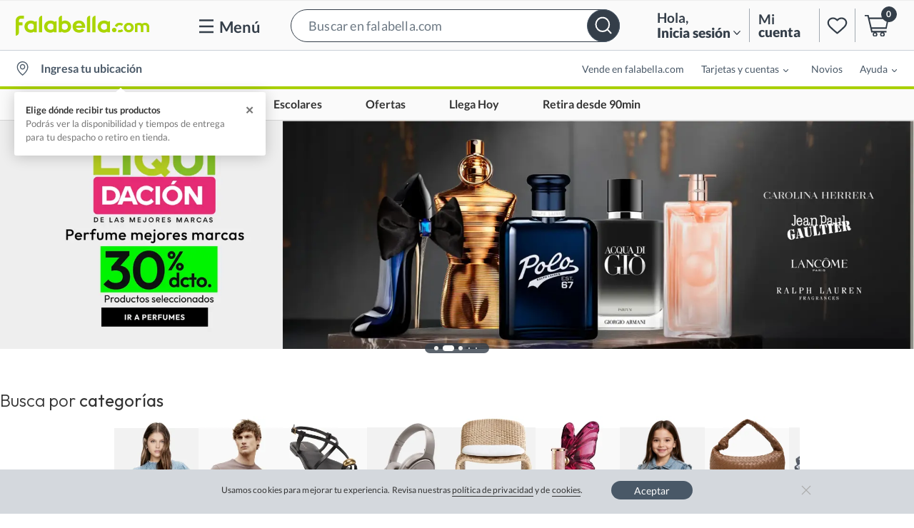

--- FILE ---
content_type: text/html; charset=utf-8
request_url: https://www.falabella.com/falabella-cl
body_size: 93379
content:
<!DOCTYPE html><html><head><title data-testid="title" data-next-head="">falabella.com | Todo lo que necesitas en un solo lugar</title><meta data-testid="charset" charSet="UTF-8" data-next-head=""/><meta name="description" content="Encuentra lo ultimo en Moda, Electrónicos, Calzados, Deco, Mascotas, Deportes, Bebé y más. ¡Haz clic ahora y aprovecha nuestras ofertas!" data-next-head=""/><meta name="keywords" content="keyword1, keyword2" data-next-head=""/><meta property="og:url" content="https://www.falabella.com/falabella-cl" data-next-head=""/><meta property="og:type" content="website" data-next-head=""/><meta property="og:title" content="falabella.com | Todo lo que necesitas en un solo lugar" data-next-head=""/><meta property="og:description" content="Encuentra lo ultimo en Moda, Electrónicos, Calzados, Deco, Mascotas, Deportes, Bebé y más. ¡Haz clic ahora y aprovecha nuestras ofertas!" data-next-head=""/><meta name="google-site-verification" content="BFOEMPqgC45eh3XLt0oU_eNkEauhywFx04DXwOcho4U" data-next-head=""/><meta name="google-site-verification" content="zVJW2aQBpP_LDyq_YQtmR-CH_3t11mUmJ13QMkaJ4a8" data-next-head=""/><meta name="apple-mobile-web-app-title" content="Falabella.com" data-next-head=""/><meta name="theme-color" class="next-head" content="#FFFFFF" data-next-head=""/><meta name="facebook-domain-verification" content="uficobm0e5v4z4x9v24ck457nbeljm" data-next-head=""/><script id="2faaea9e-b8c6-49b0-a811-10a90ec9bd90" data-next-head=""></script><meta name="viewport" content="initial-scale=1.0, width=device-width,maximum-scale=1,user-scalable=no" data-next-head=""/><script type="application/ld+json" id="47adcae8-1c25-4bfd-b9fc-8a0bd2604ead" data-next-head="">{"@context":"https://schema.org","@type":"WebSite","url":"https://www.falabella.com/falabella-cl","potentialAction":{"@type":"SearchAction","target":"https://www.falabella.com/falabella-cl/search?Ntt={search_term_string}","query-input":"required name=search_term_string"}}</script><script type="application/ld+json" id="303f4dda-3cb5-4d88-800e-57e4a1623315" data-next-head="">{"@context":"http://schema.org","@type":"Organization","url":"https://www.falabella.com/falabella-cl","logo":"https://www.falabella.com/static/site/common/Falabella-Chile.jpg","name":"Falabella","sameAs":["https://www.facebook.com/falabellachile","https://twitter.com/falabellaAyuda","https://www.instagram.com/falabella_cl","https://www.youtube.com/ComunidadFalabella"]}</script><meta name="robots" content="" data-next-head=""/><meta property="og:image" content="https://images.falabella.com/v3/assets/blt7c5c2f2f888a7cc3/blt82dfb1aadb87635c/OG_Fcom.jpg" data-next-head=""/><link rel="stylesheet" href="/css/falabella/landingWhite.css" data-next-head=""/><link rel="canonical" href="https://www.falabella.com/falabella-cl" data-next-head=""/><link sizes="16x16" rel="icon" href="https://images.falabella.com/v3/assets/blt7c5c2f2f888a7cc3/blt1e527cb20edce8ff/falabella.com@16px.png" type="image/png" data-next-head=""/><link sizes="32x32" rel="icon" href="https://images.falabella.com/v3/assets/blt7c5c2f2f888a7cc3/blt9c1b614e3006bfb4/falabella.com@32px.png" type="image/png" data-next-head=""/><link sizes="48x48" rel="icon" href="https://images.falabella.com/v3/assets/blt7c5c2f2f888a7cc3/blt06938395943d7be0/falabella.com@48px.png" type="image/png" data-next-head=""/><link sizes="96x96" rel="icon" href="https://images.falabella.com/v3/assets/blt7c5c2f2f888a7cc3/blte19a4714338abfee/falabella.com@96px.png" type="image/png" data-next-head=""/><link sizes="144x144" rel="icon" href="https://images.falabella.com/v3/assets/blt7c5c2f2f888a7cc3/bltde5263bea5336415/Logo%20favicon@144px.png" type="image/png" data-next-head=""/><link sizes="180x180" rel="apple-touch-icon" href="https://images.falabella.com/v3/assets/blt7c5c2f2f888a7cc3/blt6d5f10c547b6b474/falabella.com@180x.png" type="image/png" data-next-head=""/><link sizes="192x192" rel="icon" href="https://images.falabella.com/v3/assets/blt7c5c2f2f888a7cc3/blt4e202d131dc5d31e/falabella.com@192px.png" type="image/png" data-next-head=""/><link sizes="256x256" rel="icon" href="https://images.falabella.com/v3/assets/blt7c5c2f2f888a7cc3/bltfac68fec040ae50d/falabella.com@256px.png" type="image/png" data-next-head=""/><link rel="preload" href="https://static.falabella.io/renderer/0f8dbe4a/_next/static/css/28186a44795c11e0.css" as="style"/><link rel="stylesheet" href="https://static.falabella.io/renderer/0f8dbe4a/_next/static/css/28186a44795c11e0.css" data-n-g=""/><link rel="preload" href="https://static.falabella.io/renderer/0f8dbe4a/_next/static/css/228d19cb4dcfaff5.css" as="style"/><link rel="stylesheet" href="https://static.falabella.io/renderer/0f8dbe4a/_next/static/css/228d19cb4dcfaff5.css" data-n-p=""/><link rel="preload" href="https://static.falabella.io/renderer/0f8dbe4a/_next/static/css/7186fb0b7b3dbcf8.css" as="style"/><link rel="stylesheet" href="https://static.falabella.io/renderer/0f8dbe4a/_next/static/css/7186fb0b7b3dbcf8.css" data-n-p=""/><noscript data-n-css=""></noscript><script defer="" nomodule="" src="https://static.falabella.io/renderer/0f8dbe4a/_next/static/chunks/polyfills-42372ed130431b0a.js"></script><script src="https://static.falabella.io/renderer/0f8dbe4a/_next/static/chunks/webpack-124a24a8efeb02a8.js" defer=""></script><script src="https://static.falabella.io/renderer/0f8dbe4a/_next/static/chunks/framework-35c6c4fbc10cf9c0.js" defer=""></script><script src="https://static.falabella.io/renderer/0f8dbe4a/_next/static/chunks/main-3c468149d874cdbf.js" defer=""></script><script src="https://static.falabella.io/renderer/0f8dbe4a/_next/static/chunks/pages/_app-e8acd061c4052a4a.js" defer=""></script><script src="https://static.falabella.io/renderer/0f8dbe4a/_next/static/chunks/e58f9b42-a1565b856f7be5c5.js" defer=""></script><script src="https://static.falabella.io/renderer/0f8dbe4a/_next/static/chunks/883205d9-07f8c29baaee56c8.js" defer=""></script><script src="https://static.falabella.io/renderer/0f8dbe4a/_next/static/chunks/179-0a924ff36fbf7cf5.js" defer=""></script><script src="https://static.falabella.io/renderer/0f8dbe4a/_next/static/chunks/924-a678c056bf0badac.js" defer=""></script><script src="https://static.falabella.io/renderer/0f8dbe4a/_next/static/chunks/pages/%5B...uri%5D-f83ce5a67afbe190.js" defer=""></script><script src="https://static.falabella.io/renderer/0f8dbe4a/_next/static/0f8dbe4a/_buildManifest.js" defer=""></script><script src="https://static.falabella.io/renderer/0f8dbe4a/_next/static/0f8dbe4a/_ssgManifest.js" defer=""></script><style data-styled="" data-styled-version="5.3.11">.bLaoLp{height:100%;}/*!sc*/
.bLaoLp div{height:100%;}/*!sc*/
.fGhwKb{height:100%;}/*!sc*/
.fGhwKb div{height:100%;}/*!sc*/
.fGhwKb img{width:100%;height:auto;}/*!sc*/
.jtchLX{height:100%;}/*!sc*/
.jtchLX div{height:100%;}/*!sc*/
.jtchLX img{width:100%;height:100%;object-fit:cover;object-position:top center;}/*!sc*/
.fOfRcp{height:100%;}/*!sc*/
.fOfRcp div{height:100%;}/*!sc*/
.fOfRcp img{width:100%;height:auto;width:100%;height:100%;object-fit:cover;object-position:top center;}/*!sc*/
data-styled.g22[id="CSImagestyle__Wrapper-sc-1tu5wso-0"]{content:"bLaoLp,fGhwKb,jtchLX,fOfRcp,"}/*!sc*/
.eYYujW{display:-webkit-box;display:-webkit-flex;display:-ms-flexbox;display:flex;-webkit-flex-direction:column;-ms-flex-direction:column;flex-direction:column;}/*!sc*/
data-styled.g28[id="CardGridstyle__CardGridWrapper-sc-1pjt2kf-0"]{content:"eYYujW,"}/*!sc*/
.egCPlJ{display:grid;grid-template-columns:repeat(4,1fr);gap:0.625rem;}/*!sc*/
@media (max-width:768px){.egCPlJ{grid-template-columns:repeat(2,1fr);}}/*!sc*/
data-styled.g29[id="CardGridstyle__CardGridContainer-sc-1pjt2kf-1"]{content:"egCPlJ,"}/*!sc*/
.hzQlFE{display:-webkit-box;display:-webkit-flex;display:-ms-flexbox;display:flex;-webkit-flex-direction:column;-ms-flex-direction:column;flex-direction:column;gap:1.375rem;}/*!sc*/
@media (max-width:768px){.hzQlFE{gap:0.9375rem;box-sizing:border-box;}}/*!sc*/
data-styled.g30[id="CardGridstyle__ProductItem-sc-1pjt2kf-2"]{content:"hzQlFE,"}/*!sc*/
.fFjQEd{display:-webkit-box;display:-webkit-flex;display:-ms-flexbox;display:flex;-webkit-flex:1 1;-ms-flex:1 1;flex:1 1;-webkit-box-pack:center;-webkit-justify-content:center;-ms-flex-pack:center;justify-content:center;}/*!sc*/
.fFjQEd:hover{-webkit-filter:brightness(92%);filter:brightness(92%);}/*!sc*/
data-styled.g32[id="Cardstyle__Card-sc-9tx0f-0"]{content:"fFjQEd,"}/*!sc*/
.dSDmSD{display:-webkit-box;display:-webkit-flex;display:-ms-flexbox;display:flex;}/*!sc*/
.dSDmSD picture{display:-webkit-box;display:-webkit-flex;display:-ms-flexbox;display:flex;}/*!sc*/
.dSDmSD img{width:100%;margin:0 auto;height:auto;}/*!sc*/
data-styled.g33[id="Cardstyle__CardImage-sc-9tx0f-1"]{content:"dSDmSD,"}/*!sc*/
.gnSKJN{display:-webkit-box;display:-webkit-flex;display:-ms-flexbox;display:flex;-webkit-flex-direction:column;-ms-flex-direction:column;flex-direction:column;text-align:center;color:#333333;padding:0 1.2rem;-webkit-box-flex:1;-webkit-flex-grow:1;-ms-flex-positive:1;flex-grow:1;gap:0.625rem;}/*!sc*/
@media only screen and (max-width:720px){.gnSKJN{padding:0 0.5rem;}}/*!sc*/
data-styled.g34[id="Cardstyle__CardContent-sc-9tx0f-2"]{content:"gnSKJN,"}/*!sc*/
.jRmmVa{width:100%;height:100%;top:0;left:0;max-width:49.1015625%;-webkit-flex:0 0 49.1015625%;-ms-flex:0 0 49.1015625%;flex:0 0 49.1015625%;height:auto;}/*!sc*/
@media only screen and (max-width:720px){.jRmmVa{padding:0 1.4409%;position:relative;display:-webkit-box;display:-webkit-flex;display:-ms-flexbox;display:flex;-webkit-flex:0 0 87.7777%;-ms-flex:0 0 87.7777%;flex:0 0 87.7777%;max-width:87.7777%;}}/*!sc*/
.iCzeCh{width:100%;height:100%;top:0;left:0;max-width:24.55078125%;-webkit-flex:0 0 24.55078125%;-ms-flex:0 0 24.55078125%;flex:0 0 24.55078125%;}/*!sc*/
@media only screen and (max-width:720px){.iCzeCh{padding:0 1.4409%;position:relative;display:-webkit-box;display:-webkit-flex;display:-ms-flexbox;display:flex;-webkit-flex:0 0 87.7777%;-ms-flex:0 0 87.7777%;flex:0 0 87.7777%;max-width:87.7777%;}}/*!sc*/
data-styled.g39[id="Categorystyle__CategoryCard-sc-1q4g2nd-0"]{content:"jRmmVa,iCzeCh,"}/*!sc*/
.fFRutW{position:relative;display:-webkit-box;display:-webkit-flex;display:-ms-flexbox;display:flex;height:100%;}/*!sc*/
.fFRutW a{position:relative;width:100%;}/*!sc*/
data-styled.g41[id="Categorystyle__Card-sc-1q4g2nd-2"]{content:"fFRutW,"}/*!sc*/
.gGgcmq{position:relative;}/*!sc*/
.gGgcmq.carousel-v2.pointer-event{touch-action:pan-y;}/*!sc*/
data-styled.g48[id="Carouselstyle__StyledCarousel-sc-1cnntgx-0"]{content:"gGgcmq,"}/*!sc*/
.djFLxn{position:relative;width:100%;overflow:hidden;}/*!sc*/
.djFLxn::after{display:block;clear:both;content:'';}/*!sc*/
data-styled.g49[id="Carouselstyle__CarouselSlide-sc-1cnntgx-1"]{content:"djFLxn,"}/*!sc*/
.bnaBhC{position:absolute;right:0;bottom:0;left:0;z-index:2;display:-webkit-box;display:-webkit-flex;display:-ms-flexbox;display:flex;-webkit-box-pack:center;-webkit-justify-content:center;-ms-flex-pack:center;justify-content:center;padding-left:0;margin-right:15%;margin-left:15%;list-style:none;}/*!sc*/
@media (max-width:768px){.bnaBhC{margin-top:1rem;}}/*!sc*/
.bnaBhC li{width:0.5rem;height:0.5rem;cursor:pointer;background-color:#c0c0c0;border-radius:50%;border-width:0;margin:1.625rem 0.25rem 0;opacity:initial;-webkit-transition:opacity 0.6s ease;transition:opacity 0.6s ease;}/*!sc*/
.bnaBhC .active{background-color:#8b8b8b;}/*!sc*/
data-styled.g50[id="Carouselstyle__Indicators-sc-1cnntgx-2"]{content:"bnaBhC,"}/*!sc*/
.jjGNHw{position:absolute;top:0;bottom:0;z-index:10;display:-webkit-box;display:-webkit-flex;display:-ms-flexbox;display:flex;-webkit-align-items:center;-webkit-box-align:center;-ms-flex-align:center;align-items:center;-webkit-box-pack:center;-webkit-justify-content:center;-ms-flex-pack:center;justify-content:center;width:calc(2rem + 0.75rem + 0.625rem);color:white;text-align:center;-webkit-transition:opacity 0.15s ease;transition:opacity 0.15s ease;}/*!sc*/
.jjGNHw.carousel-v2-control-prev{left:0;}/*!sc*/
.jjGNHw.carousel-v2-control-next{right:0;}/*!sc*/
.jjGNHw.carousel-v2-control-prev,.jjGNHw.carousel-v2-control-next{opacity:1;}/*!sc*/
.jjGNHw.carousel-v2-control-prev:hover,.jjGNHw.carousel-v2-control-next:hover,.jjGNHw.carousel-v2-control-prev:focus,.jjGNHw.carousel-v2-control-next:focus{-webkit-text-decoration:none;text-decoration:none;outline:0;opacity:0.9;}/*!sc*/
.jjGNHw.dark-theme-prev{margin:auto;left:-1.3%;border-radius:50%;width:2.875rem;height:2.875rem;}/*!sc*/
.jjGNHw.dark-theme-prev svg{width:0.438rem;opacity:1;}/*!sc*/
.jjGNHw.dark-theme-prev svg g{stroke:#ffc107;stroke-width:0.225rem;}/*!sc*/
@media (max-width:992px){.jjGNHw.dark-theme-prev{left:-2%;}}/*!sc*/
.jjGNHw.dark-theme-next{margin:auto;right:-1.3%;border-radius:50%;width:2.875rem;height:2.875rem;}/*!sc*/
.jjGNHw.dark-theme-next svg{width:0.438rem;opacity:1;}/*!sc*/
.jjGNHw.dark-theme-next svg g{stroke:#ffc107;stroke-width:0.225rem;}/*!sc*/
@media (max-width:992px){.jjGNHw.dark-theme-next{right:-2%;}}/*!sc*/
.efvxSP{position:absolute;top:0;bottom:0;z-index:10;display:-webkit-box;display:-webkit-flex;display:-ms-flexbox;display:flex;-webkit-align-items:center;-webkit-box-align:center;-ms-flex-align:center;align-items:center;-webkit-box-pack:center;-webkit-justify-content:center;-ms-flex-pack:center;justify-content:center;width:10%;color:white;text-align:center;-webkit-transition:opacity 0.15s ease;transition:opacity 0.15s ease;}/*!sc*/
.efvxSP.carousel-v2-control-prev{left:0;}/*!sc*/
.efvxSP.carousel-v2-control-next{right:0;}/*!sc*/
.efvxSP.carousel-v2-control-prev,.efvxSP.carousel-v2-control-next{opacity:1;}/*!sc*/
.efvxSP.carousel-v2-control-prev:hover,.efvxSP.carousel-v2-control-next:hover,.efvxSP.carousel-v2-control-prev:focus,.efvxSP.carousel-v2-control-next:focus{-webkit-text-decoration:none;text-decoration:none;outline:0;opacity:0.9;}/*!sc*/
.efvxSP.dark-theme-prev{margin:auto;left:-1.3%;border-radius:50%;width:2.875rem;height:2.875rem;}/*!sc*/
.efvxSP.dark-theme-prev svg{width:0.438rem;opacity:1;}/*!sc*/
.efvxSP.dark-theme-prev svg g{stroke:#ffc107;stroke-width:0.225rem;}/*!sc*/
@media (max-width:992px){.efvxSP.dark-theme-prev{left:-2%;}}/*!sc*/
.efvxSP.dark-theme-next{margin:auto;right:-1.3%;border-radius:50%;width:2.875rem;height:2.875rem;}/*!sc*/
.efvxSP.dark-theme-next svg{width:0.438rem;opacity:1;}/*!sc*/
.efvxSP.dark-theme-next svg g{stroke:#ffc107;stroke-width:0.225rem;}/*!sc*/
@media (max-width:992px){.efvxSP.dark-theme-next{right:-2%;}}/*!sc*/
data-styled.g51[id="Carouselstyle__StyleControl-sc-1cnntgx-3"]{content:"jjGNHw,efvxSP,"}/*!sc*/
.jLlTwr{display:-webkit-box;display:-webkit-flex;display:-ms-flexbox;display:flex;-webkit-box-pack:center;-webkit-justify-content:center;-ms-flex-pack:center;justify-content:center;-webkit-align-items:center;-webkit-box-align:center;-ms-flex-align:center;align-items:center;list-style:none;padding:0;position:absolute;left:50%;z-index:10;bottom:-20px;margin-bottom:0;}/*!sc*/
@media only screen and (min-width:720px){.jLlTwr{-webkit-transform:translateX(-50%);-ms-transform:translateX(-50%);transform:translateX(-50%);}}/*!sc*/
data-styled.g54[id="Wheelndicatorstyle__IndicatorsWrapper-sc-1t9jfqs-0"]{content:"jLlTwr,"}/*!sc*/
.hEGHgl{width:10px;height:10px;margin:2px;background-color:#eee;overflow:hidden;-webkit-transition:all 500ms ease-out;transition:all 500ms ease-out;text-indent:-9999px;border-radius:50%;}/*!sc*/
.hEGHgl:first-child{margin-left:20px;}/*!sc*/
.hEGHgl:last-child{margin-right:20px;}/*!sc*/
.hEGHgl.small{width:8px;height:8px;margin:4px;}/*!sc*/
.hEGHgl.micro{width:6px;height:6px;margin:4px;}/*!sc*/
.hEGHgl.hidden{width:0;height:0;margin:4px 0;}/*!sc*/
.hEGHgl.active{width:16px;height:16px;background-color:#51585c;}/*!sc*/
data-styled.g55[id="Wheelndicatorstyle__Indicator-sc-1t9jfqs-1"]{content:"hEGHgl,"}/*!sc*/
.kWcNny{position:relative;display:none;float:left;width:100%;margin-right:-100%;-webkit-backface-visibility:hidden;backface-visibility:hidden;-webkit-transition:-webkit-transform 0.6s ease-in-out;-webkit-transition:transform 0.6s ease-in-out;transition:transform 0.6s ease-in-out;}/*!sc*/
.kWcNny.active{display:block;}/*!sc*/
.kWcNny.carousel-v2-item-next{display:block;}/*!sc*/
.kWcNny.carousel-v2-item-prev{display:block;}/*!sc*/
.kWcNny.carousel-v2-item-next:not(.carousel-v2-item-start){-webkit-transform:translateX(100%);-ms-transform:translateX(100%);transform:translateX(100%);}/*!sc*/
.kWcNny.active.carousel-v2-item-end{-webkit-transform:translateX(100%);-ms-transform:translateX(100%);transform:translateX(100%);}/*!sc*/
.kWcNny.carousel-v2-item-prev:not(.carousel-v2-item-end){-webkit-transform:translateX(-100%);-ms-transform:translateX(-100%);transform:translateX(-100%);}/*!sc*/
.kWcNny.active.carousel-v2-item-start{-webkit-transform:translateX(-100%);-ms-transform:translateX(-100%);transform:translateX(-100%);}/*!sc*/
data-styled.g56[id="CarouselItemstyle__CarouselItem-sc-xesajg-0"]{content:"kWcNny,"}/*!sc*/
.bctbfo{width:100%;margin:0;margin-bottom:2.4375rem;}/*!sc*/
.bctbfo ol{margin-bottom:-1.3125rem;}/*!sc*/
data-styled.g57[id="DesktopCarouselstyle__CarouselWrapper-sc-i42bww-0"]{content:"bctbfo,"}/*!sc*/
.kZAHmy{width:100%;margin-right:auto;margin-left:auto;position:relative;}/*!sc*/
data-styled.g59[id="DesktopCarouselstyle__DesktopCarousel-sc-i42bww-2"]{content:"kZAHmy,"}/*!sc*/
.cJxRob{margin-bottom:5rem;}/*!sc*/
data-styled.g60[id="DesktopCarouselstyle__CarouselInner-sc-i42bww-3"]{content:"cJxRob,"}/*!sc*/
.EvPAB{margin:auto;position:absolute;top:0;bottom:0;right:0;width:2.17125rem;height:4.086875rem;background-color:#ffffff;box-shadow:-0.0625rem 0 0.25rem 0.1875rem rgb(0 0 0 / 3%);padding:0.3rem 0;display:-webkit-box;display:-webkit-flex;display:-ms-flexbox;display:flex;-webkit-box-pack:center;-webkit-justify-content:center;-ms-flex-pack:center;justify-content:center;-webkit-align-items:center;-webkit-box-align:center;-ms-flex-align:center;align-items:center;}/*!sc*/
.EvPAB.dark-theme{background-color:unset;box-shadow:unset;right:unset;}/*!sc*/
data-styled.g65[id="DesktopCarouselstyle__NextIconWrapper-sc-i42bww-8"]{content:"EvPAB,"}/*!sc*/
.fsLwfo{width:0.6875rem;}/*!sc*/
.fsLwfo g{stroke:#333;stroke-width:0.125rem;}/*!sc*/
data-styled.g66[id="DesktopCarouselstyle__NextIcon-sc-i42bww-9"]{content:"fsLwfo,"}/*!sc*/
.jAsxka{display:-webkit-box;display:-webkit-flex;display:-ms-flexbox;display:flex;-webkit-box-pack:justify;-webkit-justify-content:space-between;-ms-flex-pack:justify;justify-content:space-between;}/*!sc*/
data-styled.g75[id="CategoryCarouselstyle__CategoriesContainer-sc-1l9muq2-1"]{content:"jAsxka,"}/*!sc*/
.kpIcBT{display:-webkit-box;display:-webkit-flex;display:-ms-flexbox;display:flex;-webkit-box-pack:center;-webkit-justify-content:center;-ms-flex-pack:center;justify-content:center;-webkit-align-items:stretch;-webkit-box-align:stretch;-ms-flex-align:stretch;align-items:stretch;position:relative;}/*!sc*/
data-styled.g81[id="MediaTypestyle__PowerCard-sc-1b7unjs-3"]{content:"kpIcBT,"}/*!sc*/
.bNTdpo{height:100%;display:-webkit-box;display:-webkit-flex;display:-ms-flexbox;display:flex;}/*!sc*/
data-styled.g83[id="MediaTypestyle__Link-sc-1b7unjs-5"]{content:"bNTdpo,"}/*!sc*/
.dOlsog{position:relative;max-width:80rem;width:100%;overflow:hidden;background-color:#ffffff;display:-webkit-box;display:-webkit-flex;display:-ms-flexbox;display:flex;-webkit-flex-direction:column;-ms-flex-direction:column;flex-direction:column;}/*!sc*/
@media only screen and (max-width:720px){.dOlsog{-webkit-flex-direction:column;-ms-flex-direction:column;flex-direction:column;}}/*!sc*/
.dOlsog p{margin:0;}/*!sc*/
.dOlsog.six-col-small{display:-webkit-box;display:-webkit-flex;display:-ms-flexbox;display:flex;-webkit-flex:0 0 50%;-ms-flex:0 0 50%;flex:0 0 50%;max-width:50%;}/*!sc*/
@media (max-width:1024){.dOlsog.six-col-small{-webkit-flex:0 0 auto;-ms-flex:0 0 auto;flex:0 0 auto;max-width:100%;width:100%;}}/*!sc*/
.dOlsog.six-col-small .powercard-image,.dOlsog.six-col-small .video-thumbnail{-webkit-flex:0 0 auto;-ms-flex:0 0 auto;flex:0 0 auto;max-width:auto;}/*!sc*/
@media (max-width:1024){.dOlsog.six-col-small .powercard-image,.dOlsog.six-col-small .video-thumbnail{-webkit-flex:0 0 auto;-ms-flex:0 0 auto;flex:0 0 auto;max-width:100%;width:100%;}}/*!sc*/
.dOlsog.six-col-small .power-card-content{-webkit-flex:0 0 auto;-ms-flex:0 0 auto;flex:0 0 auto;max-width:auto;}/*!sc*/
@media (max-width:1024){.dOlsog.six-col-small .power-card-content{-webkit-flex:0 0 auto;-ms-flex:0 0 auto;flex:0 0 auto;max-width:100%;width:100%;}}/*!sc*/
.dOlsog.six-col-medium{display:-webkit-box;display:-webkit-flex;display:-ms-flexbox;display:flex;-webkit-flex:0 0 50%;-ms-flex:0 0 50%;flex:0 0 50%;max-width:50%;}/*!sc*/
@media (max-width:1024){.dOlsog.six-col-medium{-webkit-flex:0 0 auto;-ms-flex:0 0 auto;flex:0 0 auto;max-width:100%;width:100%;}}/*!sc*/
.dOlsog.six-col-medium .video-thumbnail,.dOlsog.six-col-medium .powercard-image{-webkit-flex:0 0 auto;-ms-flex:0 0 auto;flex:0 0 auto;max-width:auto;}/*!sc*/
@media (max-width:1024){.dOlsog.six-col-medium .video-thumbnail,.dOlsog.six-col-medium .powercard-image{-webkit-flex:0 0 auto;-ms-flex:0 0 auto;flex:0 0 auto;max-width:100%;width:100%;}}/*!sc*/
.dOlsog.six-col-medium .power-card-content{-webkit-flex:0 0 auto;-ms-flex:0 0 auto;flex:0 0 auto;max-width:auto;}/*!sc*/
@media (max-width:1024){.dOlsog.six-col-medium .power-card-content{-webkit-flex:0 0 auto;-ms-flex:0 0 auto;flex:0 0 auto;max-width:100%;width:100%;}}/*!sc*/
.dOlsog.eleven-col-small{display:-webkit-box;display:-webkit-flex;display:-ms-flexbox;display:flex;-webkit-flex:0 0 auto;-ms-flex:0 0 auto;flex:0 0 auto;max-width:auto;}/*!sc*/
@media (max-width:1024){.dOlsog.eleven-col-small{-webkit-flex:0 0 auto;-ms-flex:0 0 auto;flex:0 0 auto;max-width:100%;width:100%;}}/*!sc*/
.dOlsog.eleven-col-small .powercard-image,.dOlsog.eleven-col-small .video-thumbnail{-webkit-flex:0 0 auto;-ms-flex:0 0 auto;flex:0 0 auto;max-width:auto;}/*!sc*/
@media (max-width:1024){.dOlsog.eleven-col-small .powercard-image,.dOlsog.eleven-col-small .video-thumbnail{-webkit-flex:0 0 auto;-ms-flex:0 0 auto;flex:0 0 auto;max-width:100%;width:100%;}}/*!sc*/
.dOlsog.eleven-col-small .power-card-content{-webkit-flex:0 0 auto;-ms-flex:0 0 auto;flex:0 0 auto;max-width:auto;}/*!sc*/
@media (max-width:1024){.dOlsog.eleven-col-small .power-card-content{-webkit-flex:0 0 auto;-ms-flex:0 0 auto;flex:0 0 auto;max-width:100%;width:100%;}}/*!sc*/
.dOlsog.eleven-col-medium{display:-webkit-box;display:-webkit-flex;display:-ms-flexbox;display:flex;-webkit-flex:0 0 auto;-ms-flex:0 0 auto;flex:0 0 auto;max-width:auto;}/*!sc*/
@media (max-width:1024){.dOlsog.eleven-col-medium{-webkit-flex:0 0 auto;-ms-flex:0 0 auto;flex:0 0 auto;max-width:100%;width:100%;}}/*!sc*/
.dOlsog.eleven-col-medium .powercard-image,.dOlsog.eleven-col-medium .video-thumbnail{-webkit-flex:0 0 auto;-ms-flex:0 0 auto;flex:0 0 auto;max-width:auto;}/*!sc*/
@media (max-width:1024){.dOlsog.eleven-col-medium .powercard-image,.dOlsog.eleven-col-medium .video-thumbnail{-webkit-flex:0 0 auto;-ms-flex:0 0 auto;flex:0 0 auto;max-width:100%;width:100%;}}/*!sc*/
.dOlsog.eleven-col-medium .power-card-content{-webkit-flex:0 0 auto;-ms-flex:0 0 auto;flex:0 0 auto;max-width:auto;}/*!sc*/
@media (max-width:1024){.dOlsog.eleven-col-medium .power-card-content{-webkit-flex:0 0 auto;-ms-flex:0 0 auto;flex:0 0 auto;max-width:100%;width:100%;}}/*!sc*/
.dOlsog.eleven-col-large{display:-webkit-box;display:-webkit-flex;display:-ms-flexbox;display:flex;-webkit-flex:0 0 auto;-ms-flex:0 0 auto;flex:0 0 auto;max-width:auto;}/*!sc*/
@media (max-width:1024){.dOlsog.eleven-col-large{-webkit-flex:0 0 auto;-ms-flex:0 0 auto;flex:0 0 auto;max-width:100%;width:100%;}}/*!sc*/
.dOlsog.eleven-col-large .powercard-image,.dOlsog.eleven-col-large .video-thumbnail{-webkit-flex:0 0 auto;-ms-flex:0 0 auto;flex:0 0 auto;max-width:auto;}/*!sc*/
@media (max-width:1024){.dOlsog.eleven-col-large .powercard-image,.dOlsog.eleven-col-large .video-thumbnail{-webkit-flex:0 0 auto;-ms-flex:0 0 auto;flex:0 0 auto;max-width:100%;width:100%;}}/*!sc*/
.dOlsog.eleven-col-large .power-card-content{-webkit-flex:0 0 auto;-ms-flex:0 0 auto;flex:0 0 auto;max-width:auto;}/*!sc*/
@media (max-width:1024){.dOlsog.eleven-col-large .power-card-content{-webkit-flex:0 0 auto;-ms-flex:0 0 auto;flex:0 0 auto;max-width:100%;width:100%;}}/*!sc*/
@media only screen and (max-width:720px){.dOlsog{-webkit-flex-direction:column;-ms-flex-direction:column;flex-direction:column;width:100%;}}/*!sc*/
data-styled.g86[id="CategoryPowerCardstyle__Card-sc-1a57kyr-1"]{content:"dOlsog,"}/*!sc*/
.eNYrSN{-webkit-flex-basis:auto;-ms-flex-preferred-size:auto;flex-basis:auto;-webkit-box-flex:1;-webkit-flex-grow:1;-ms-flex-positive:1;flex-grow:1;max-width:none;box-sizing:border-box;-webkit-flex-basis:auto;-ms-flex-preferred-size:auto;flex-basis:auto;-webkit-box-flex:1;-webkit-flex-grow:1;-ms-flex-positive:1;flex-grow:1;max-width:none;box-sizing:border-box;-webkit-flex-basis:auto;-ms-flex-preferred-size:auto;flex-basis:auto;-webkit-box-flex:1;-webkit-flex-grow:1;-ms-flex-positive:1;flex-grow:1;max-width:none;box-sizing:border-box;}/*!sc*/
data-styled.g125[id="Gridstyle__GridWrapper-sc-17u0fe6-0"]{content:"eNYrSN,"}/*!sc*/
.NiABr{overflow:hidden;position:relative;width:100%;}/*!sc*/
@media only screen and (min-width:720px){.NiABr{height:unset !important;}}/*!sc*/
@media only screen and (min-width:1024px){.NiABr{padding-right:0.938rem;padding-left:0.938rem;padding-bottom:0;margin-right:auto;margin-left:auto;max-width:80rem;margin-bottom:1rem;}}/*!sc*/
@media (min-width:720px) and (max-width:1024px){.NiABr{padding-left:1.5rem !important;padding-right:1.5rem !important;max-width:100%;}}/*!sc*/
@media only screen and (min-width:720px){.NiABr{height:unset !important;}}/*!sc*/
@media only screen and (max-width:720px){.NiABr{padding:1.85rem 0.8125rem 1.85rem 1.625rem;margin-bottom:1rem;}}/*!sc*/
.NiABr.closed{margin-bottom:1rem;}/*!sc*/
data-styled.g126[id="SEOTextstyle__SEOTextContainer-sc-1f3u34u-0"]{content:"NiABr,"}/*!sc*/
.kastrV{color:#4a4a4a;font-size:1.375rem;display:-webkit-box;display:-webkit-flex;display:-ms-flexbox;display:flex;-webkit-align-items:flex-start;-webkit-box-align:flex-start;-ms-flex-align:flex-start;align-items:flex-start;-webkit-box-pack:center;-webkit-justify-content:center;-ms-flex-pack:center;justify-content:center;font-family:Lato,sans-serif;font-weight:400;}/*!sc*/
@media only screen and (max-width:720px){.kastrV{-webkit-align-items:flex-start;-webkit-box-align:flex-start;-ms-flex-align:flex-start;align-items:flex-start;-webkit-box-pack:start;-webkit-justify-content:flex-start;-ms-flex-pack:start;justify-content:flex-start;font-size:1.25rem;font-weight:400;font-style:normal;-webkit-letter-spacing:0.019rem;-moz-letter-spacing:0.019rem;-ms-letter-spacing:0.019rem;letter-spacing:0.019rem;}}/*!sc*/
.kastrV p{display:block;display:-webkit-box;max-width:100%;margin:0 auto;-webkit-line-clamp:2;-webkit-box-orient:vertical;overflow:hidden;text-overflow:ellipsis;}/*!sc*/
data-styled.g127[id="SEOTextstyle__MainTitle-sc-1f3u34u-1"]{content:"kastrV,"}/*!sc*/
.daTGjj{margin-bottom:2.5rem;padding-left:0;display:inline-block;}/*!sc*/
@media only screen and (max-width:720px){.daTGjj{-webkit-box-flex:1;-webkit-flex-grow:1;-ms-flex-positive:1;flex-grow:1;}}/*!sc*/
@media only screen and (max-width:1024px){.daTGjj{margin-bottom:1.125rem;line-height:1.5;-webkit-text-decoration:underline;text-decoration:underline;}}/*!sc*/
data-styled.g128[id="SEOTextstyle__MainTitleText-sc-1f3u34u-2"]{content:"daTGjj,"}/*!sc*/
.kUvqon{-webkit-flex:1 0 25%;-ms-flex:1 0 25%;flex:1 0 25%;max-width :25%;}/*!sc*/
@media only screen and (max-width:720px){.kUvqon{-webkit-flex:1 0 100%;-ms-flex:1 0 100%;flex:1 0 100%;max-width:100%;}}/*!sc*/
@media only screen and (max-width:720px){.kUvqon{padding-right:1.375rem;}}/*!sc*/
data-styled.g129[id="SEOTextstyle__BlockWrapper-sc-1f3u34u-3"]{content:"kUvqon,"}/*!sc*/
.kvAgbH{display:-webkit-box;display:-webkit-flex;display:-ms-flexbox;display:flex;-webkit-flex-wrap:wrap;-ms-flex-wrap:wrap;flex-wrap:wrap;margin-right:-15px;margin-left:-15px;}/*!sc*/
data-styled.g130[id="SEOTextstyle__BlocksWrapper-sc-1f3u34u-4"]{content:"kvAgbH,"}/*!sc*/
.hNdLWU{width:1.25rem;margin-right:1rem;padding-left:0;}/*!sc*/
data-styled.g132[id="SEOTextstyle__MainTitleImage-sc-1f3u34u-6"]{content:"hNdLWU,"}/*!sc*/
.jIduie{display:-webkit-box;display:-webkit-flex;display:-ms-flexbox;display:flex;position:absolute;bottom:0;left:0;right:0;height:3rem;}/*!sc*/
@media only screen and (min-width:720px){.jIduie{display:none;}}/*!sc*/
data-styled.g134[id="SEOTextstyle__BaseDiv-sc-1f3u34u-8"]{content:"jIduie,"}/*!sc*/
.ihdUAI span{-webkit-text-decoration:underline;text-decoration:underline;cursor:pointer;margin:0 auto;display:inline-block;-webkit-box-pack:center;-webkit-justify-content:center;-ms-flex-pack:center;justify-content:center;-webkit-align-self:center;-ms-flex-item-align:center;align-self:center;text-align:center;font-size:1rem;}/*!sc*/
.ihdUAI span svg{margin-top:5px;}/*!sc*/
data-styled.g135[id="SEOTextstyle__VerMas-sc-1f3u34u-9"]{content:"ihdUAI,"}/*!sc*/
.ccNvtX{background-color:#ffffff;display:inline-block;margin-top:2.5rem;width:100%;line-height:1.5;padding-left:15px;padding-right:15px;}/*!sc*/
@media only screen and (max-width:720px){.ccNvtX{margin-top:1.25rem;}}/*!sc*/
.btsGsk{background-color:#ffffff;display:inline-block;margin-top:2.5rem;width:100%;line-height:1.5;padding-left:15px;padding-right:15px;}/*!sc*/
@media only screen and (max-width:720px){.btsGsk{margin-top:1.25rem;opacity:0.2;}}/*!sc*/
data-styled.g137[id="SEOBlockstyle__SEOBlock-sc-z5oh8s-0"]{content:"ccNvtX,btsGsk,"}/*!sc*/
.VcMzU{color:#888;font-size:0.875rem;font-weight:400;}/*!sc*/
.VcMzU a{-webkit-text-decoration:underline;text-decoration:underline;color:inherit;}/*!sc*/
@media only screen and (max-width:720px){.VcMzU{color:#4a4a4a;}}/*!sc*/
data-styled.g138[id="SEOBlockstyle__BlockContent-sc-z5oh8s-1"]{content:"VcMzU,"}/*!sc*/
.ceLTNQ{color:#4a4a4a;font-weight:400;line-height:1.5rem;font-size:1rem;display:block;display:-webkit-box;max-width:100%;margin:0 auto 0.625rem;-webkit-line-clamp:2;-webkit-box-orient:vertical;overflow:hidden;text-overflow:ellipsis;}/*!sc*/
@media only screen and (max-width:720px){.ceLTNQ{font-size:1.125rem;}}/*!sc*/
data-styled.g139[id="SEOBlockstyle__BlockTitle-sc-z5oh8s-2"]{content:"ceLTNQ,"}/*!sc*/
.eThuBp:hover{-webkit-filter:brightness(92%);filter:brightness(92%);}/*!sc*/
data-styled.g152[id="MediaContentstyle__StyledContentLink-sc-17ehz67-2"]{content:"eThuBp,"}/*!sc*/
.kMSDOX{position:relative;-webkit-user-select:none;-moz-user-select:none;-ms-user-select:none;user-select:none;max-width:100%;display:-webkit-box;display:-webkit-flex;display:-ms-flexbox;display:flex;-webkit-flex-direction:column;-ms-flex-direction:column;flex-direction:column;text-align:center;-webkit-align-items:center;-webkit-box-align:center;-ms-flex-align:center;align-items:center;}/*!sc*/
.kMSDOX p{padding:0;margin:0;}/*!sc*/
.kMSDOX a,.kMSDOX:visited,.kMSDOX:link,.kMSDOX:hover,.kMSDOX:active{-webkit-text-decoration-color:color-black-shade1;text-decoration-color:color-black-shade1;}/*!sc*/
@media (max-width:720px){.kMSDOX{padding-top:1.063rem;padding-left:0.813rem;padding-right:0.813rem;}}/*!sc*/
.iThBzS{position:relative;-webkit-user-select:none;-moz-user-select:none;-ms-user-select:none;user-select:none;max-width:100%;display:-webkit-box;display:-webkit-flex;display:-ms-flexbox;display:flex;-webkit-flex-direction:column;-ms-flex-direction:column;flex-direction:column;}/*!sc*/
.iThBzS p{padding:0;margin:0;}/*!sc*/
.iThBzS a,.iThBzS:visited,.iThBzS:link,.iThBzS:hover,.iThBzS:active{-webkit-text-decoration-color:color-black-shade1;text-decoration-color:color-black-shade1;}/*!sc*/
@media (max-width:720px){.iThBzS{padding-top:1.063rem;padding-left:0.813rem;padding-right:0.813rem;}}/*!sc*/
data-styled.g160[id="BannerPowerCardstyle__StyledPowerCardContainer-sc-cai8xt-5"]{content:"kMSDOX,iThBzS,"}/*!sc*/
.gKAoHm{display:inline-block;padding:0.25em 0.4em;text-align:center;white-space:nowrap;vertical-align:baseline;border-radius:.25rem;font-weight:700;color:#333333;background-color:#8fca00;}/*!sc*/
data-styled.g228[id="Badgestyle__SpanBadge-sc-aygwp5-0"]{content:"gKAoHm,"}/*!sc*/
.cdVojf{width:100%;display:-webkit-inline-box;display:-webkit-inline-flex;display:-ms-inline-flexbox;display:inline-flex;padding:0;}/*!sc*/
data-styled.g229[id="Timerstyle__DivContainer-sc-z9t937-0"]{content:"cdVojf,"}/*!sc*/
.gRsONq{font-weight:700;font-family:Lato;color:#8fca00;margin-left:0.15rem;margin-right:0.35rem;font-size:1.1vw;margin-left:0.35rem;line-height:50%;}/*!sc*/
@media only screen and (max-width:1024px){.gRsONq{font-size:1.5vw;}}/*!sc*/
@media only screen and (max-width:720px){.gRsONq{font-size:3.5vw;}}/*!sc*/
data-styled.g232[id="Timerstyle__SpanSeparator-sc-z9t937-3"]{content:"gRsONq,"}/*!sc*/
.crmFft{padding-left:0.07rem;padding-right:0.07rem;font-size:1.1vw;}/*!sc*/
@media only screen and (max-width:1024px){.crmFft{font-size:1.4vw;}}/*!sc*/
@media only screen and (max-width:720px){.crmFft{font-size:3vw;}}/*!sc*/
data-styled.g233[id="Timerstyle__BadgeDigitContainer-sc-z9t937-4"]{content:"crmFft,"}/*!sc*/
.kCnBbg{padding:0.25em 0.4em;}/*!sc*/
data-styled.g234[id="Timerstyle__DigitBadge-sc-z9t937-5"]{content:"kCnBbg,"}/*!sc*/
.bNoWLi{display:-webkit-inline-box;display:-webkit-inline-flex;display:-ms-inline-flexbox;display:inline-flex;-webkit-align-items:center;-webkit-box-align:center;-ms-flex-align:center;align-items:center;-webkit-box-pack:center;-webkit-justify-content:center;-ms-flex-pack:center;justify-content:center;-webkit-flex-direction:row;-ms-flex-direction:row;flex-direction:row;}/*!sc*/
data-styled.g235[id="Timerstyle__DigitWrapper-sc-z9t937-6"]{content:"bNoWLi,"}/*!sc*/
.dKZvtQ{max-width:100%;display:-webkit-inline-box;display:-webkit-inline-flex;display:-ms-inline-flexbox;display:inline-flex;-webkit-align-items:center;-webkit-box-align:center;-ms-flex-align:center;align-items:center;-webkit-flex-direction:column;-ms-flex-direction:column;flex-direction:column;position:relative;}/*!sc*/
data-styled.g236[id="Timerstyle__DivWrap-sc-z9t937-7"]{content:"dKZvtQ,"}/*!sc*/
.mpMfg{width:2rem;height:2rem;border-radius:1rem;background:rgb(52 62 73 / 60%);padding:0.25rem 0.75rem;margin:auto auto auto 0.75rem;position:absolute;top:0;bottom:0;left:0;}/*!sc*/
.mpMfg path{fill:#fff;}/*!sc*/
.mpMfg g g{fill:#fff !important;}/*!sc*/
.mpMfg svg{height:100%;}/*!sc*/
data-styled.g387[id="Showcasestyle__PrevIcon-sc-koragn-0"]{content:"mpMfg,"}/*!sc*/
.gCWKZE{width:2rem;height:2rem;border-radius:1rem;background:rgb(52 62 73 / 60%);padding:0.25rem 0.75rem;margin:auto auto auto 0.75rem;position:absolute;top:0;bottom:0;right:0.625rem;}/*!sc*/
.gCWKZE path{fill:#fff;}/*!sc*/
.gCWKZE g g{fill:#fff !important;}/*!sc*/
.gCWKZE margin:auto auto  svg{height:100%;}/*!sc*/
data-styled.g388[id="Showcasestyle__NextIcon-sc-koragn-1"]{content:"gCWKZE,"}/*!sc*/
.fcdhZn{max-width:none;margin-right:auto;margin-left:auto;height:auto;}/*!sc*/
@media (max-width:1024px){.fcdhZn{height:auto;}}/*!sc*/
.fcdhZn ol{margin-bottom:-2.125rem;}/*!sc*/
.fcdhZn .prevIcon,.fcdhZn .nextIcon{display:none;}/*!sc*/
.fcdhZn:hover .prevIcon,.fcdhZn:hover .nextIcon{display:none;}/*!sc*/
@media (min-width:1024px){.fcdhZn:hover .prevIcon,.fcdhZn:hover .nextIcon{display:inherit;}}/*!sc*/
.fcdhZn .Wheelndicatorstyle__IndicatorsWrapper-sc-1t9jfqs-0{background:rgb(52 62 73 / 80%);margin:auto;border-radius:1rem;height:0.875rem;bottom:-0.4rem;-webkit-box-pack:start;-webkit-justify-content:flex-start;-ms-flex-pack:start;justify-content:flex-start;}/*!sc*/
@media (max-width:720px){.fcdhZn .Wheelndicatorstyle__IndicatorsWrapper-sc-1t9jfqs-0{left:38vw;bottom:0rem;}}/*!sc*/
.fcdhZn .Wheelndicatorstyle__IndicatorsWrapper-sc-1t9jfqs-0 li.active{background-color:#FFF;width:1rem;height:0.5rem;border-radius:1rem;}/*!sc*/
.fcdhZn .Wheelndicatorstyle__IndicatorsWrapper-sc-1t9jfqs-0 li.small{width:0.375rem;height:0.375rem;}/*!sc*/
.fcdhZn .Wheelndicatorstyle__IndicatorsWrapper-sc-1t9jfqs-0 li.micro{width:0.125rem;height:0.125rem;}/*!sc*/
.fcdhZn .Wheelndicatorstyle__IndicatorsWrapper-sc-1t9jfqs-0 li:first-child{margin-left:0.813rem;}/*!sc*/
.fcdhZn .Wheelndicatorstyle__IndicatorsWrapper-sc-1t9jfqs-0 li:last-child{margin-right:0.813rem;}/*!sc*/
.fcdhZn.normal-showcase .Carouselstyle__CarouselSlide-sc-1cnntgx-1{height:0;padding-top:115.625%;}/*!sc*/
@media (min-width:720px){.fcdhZn.normal-showcase .Carouselstyle__CarouselSlide-sc-1cnntgx-1{padding-top:25%;}}/*!sc*/
@media (max-width:720px){.fcdhZn.normal-showcase .Carouselstyle__CarouselSlide-sc-1cnntgx-1{padding-top:81.625% !important;}}/*!sc*/
.fcdhZn.normal-showcase .Carouselstyle__CarouselSlide-sc-1cnntgx-1 .showcase-item{position:absolute;top:0;height:auto;}/*!sc*/
@media (max-width:720px){.fcdhZn.normal-showcase .Carouselstyle__CarouselSlide-sc-1cnntgx-1 .showcase-item{height:auto;}}/*!sc*/
.fcdhZn.normal-showcase .Carouselstyle__StyledCarousel-sc-1cnntgx-0{--indicators-separation:1.625rem;--indicator-size:0.5rem;--margin-bottom:calc( var(--indicators-separation) + var(--indicator-size) );margin-bottom:var(--margin-bottom);max-height:25vw;}/*!sc*/
@media (max-width:720px){.fcdhZn.normal-showcase .Carouselstyle__StyledCarousel-sc-1cnntgx-0{max-height:-webkit-fit-content;max-height:-moz-fit-content;max-height:fit-content;}}/*!sc*/
@media (min-width:1024px){.fcdhZn.normal-showcase .Carouselstyle__StyledCarousel-sc-1cnntgx-0:hover .Showcasestyle__PrevIcon-sc-koragn-0,.fcdhZn.normal-showcase .Carouselstyle__StyledCarousel-sc-1cnntgx-0:hover .Showcasestyle__NextIcon-sc-koragn-1{display:inherit;}}/*!sc*/
.fcdhZn.normal-showcase .Carouselstyle__StyledCarousel-sc-1cnntgx-0 .Carouselstyle__Indicators-sc-1cnntgx-2{position:absolute;z-index:10;-webkit-align-items:center;-webkit-box-align:center;-ms-flex-align:center;align-items:center;bottom:calc(var(--margin-bottom) * -1);margin:0;width:4.75rem;background:rgb(52 62 73 / 80%);margin:auto;border-radius:1rem;height:0.875rem;bottom:-0.4rem;gap:0.313rem;-webkit-box-pack:start;-webkit-justify-content:flex-start;-ms-flex-pack:start;justify-content:flex-start;}/*!sc*/
.fcdhZn.normal-showcase .Carouselstyle__StyledCarousel-sc-1cnntgx-0 .Carouselstyle__Indicators-sc-1cnntgx-2 .active{width:0.75rem !important;height:0.375rem !important;background-color:#FFF;border-radius:0.188rem;display:block !important;-webkit-transform:scale(1.375);-ms-transform:scale(1.375);transform:scale(1.375);}/*!sc*/
.fcdhZn.normal-showcase .Carouselstyle__StyledCarousel-sc-1cnntgx-0 .Carouselstyle__Indicators-sc-1cnntgx-2 li{background-color:#B2B2B2;opacity:initial;border-radius:50%;border-width:0;margin:0px;width:0.375rem;height:0.375rem;background-color:#D7D7D7;}/*!sc*/
.fcdhZn.normal-showcase .Carouselstyle__StyledCarousel-sc-1cnntgx-0 .Carouselstyle__Indicators-sc-1cnntgx-2 li flex:0 0 auto .personalization{display:block;}/*!sc*/
.fcdhZn.normal-showcase .Carouselstyle__StyledCarousel-sc-1cnntgx-0 .Carouselstyle__Indicators-sc-1cnntgx-2 li.margin-dots{margin-left:0.77rem;}/*!sc*/
.fcdhZn.normal-showcase .Carouselstyle__StyledCarousel-sc-1cnntgx-0 .Carouselstyle__Indicators-sc-1cnntgx-2 li.last-dot{width:0.125rem;height:0.125rem;}/*!sc*/
.fcdhZn.normal-showcase .Carouselstyle__StyledCarousel-sc-1cnntgx-0 .Carouselstyle__Indicators-sc-1cnntgx-2 li:nth-child(n+6){display:none;}/*!sc*/
.fcdhZn.normal-showcase .Carouselstyle__StyledCarousel-sc-1cnntgx-0 .Carouselstyle__Indicators-sc-1cnntgx-2 li:nth-child(1){margin-left:0.813rem;}/*!sc*/
.fcdhZn.normal-showcase .Carouselstyle__StyledCarousel-sc-1cnntgx-0 .Carouselstyle__Indicators-sc-1cnntgx-2 li.default-dot-size{width:0.375rem;height:0.375rem;}/*!sc*/
.fcdhZn.normal-showcase .Carouselstyle__StyledCarousel-sc-1cnntgx-0 .Carouselstyle__Indicators-sc-1cnntgx-2 li:nth-child(1){width:0.125rem;height:0.125rem;}/*!sc*/
.fcdhZn.normal-showcase .Carouselstyle__StyledCarousel-sc-1cnntgx-0 .Carouselstyle__Indicators-sc-1cnntgx-2 li:nth-child(5){width:0.125rem;height:0.125rem;}/*!sc*/
.fcdhZn.sis-showcase .Carouselstyle__CarouselSlide-sc-1cnntgx-1{height:0;padding-top:53.333333333333336%;}/*!sc*/
@media (min-width:720px){.fcdhZn.sis-showcase .Carouselstyle__CarouselSlide-sc-1cnntgx-1{padding-top:25%;}}/*!sc*/
.fcdhZn.sis-showcase .Carouselstyle__CarouselSlide-sc-1cnntgx-1 .showcase-item{position:absolute;top:0;height:auto;}/*!sc*/
@media (max-width:720px){.fcdhZn.sis-showcase .Carouselstyle__CarouselSlide-sc-1cnntgx-1 .showcase-item{height:auto;}}/*!sc*/
.fcdhZn.sis-showcase .Carouselstyle__StyledCarousel-sc-1cnntgx-0{--indicators-separation:1.625rem;--indicator-size:0.5rem;--margin-bottom:calc( var(--indicators-separation) + var(--indicator-size) );margin-bottom:var(--margin-bottom);max-height:25vw;}/*!sc*/
@media (max-width:720px){.fcdhZn.sis-showcase .Carouselstyle__StyledCarousel-sc-1cnntgx-0{max-height:-webkit-fit-content;max-height:-moz-fit-content;max-height:fit-content;}}/*!sc*/
@media (min-width:1024px){.fcdhZn.sis-showcase .Carouselstyle__StyledCarousel-sc-1cnntgx-0:hover .Showcasestyle__PrevIcon-sc-koragn-0,.fcdhZn.sis-showcase .Carouselstyle__StyledCarousel-sc-1cnntgx-0:hover .Showcasestyle__NextIcon-sc-koragn-1{display:inherit;}}/*!sc*/
.fcdhZn.sis-showcase .Carouselstyle__StyledCarousel-sc-1cnntgx-0 .Carouselstyle__Indicators-sc-1cnntgx-2{position:absolute;z-index:10;-webkit-align-items:center;-webkit-box-align:center;-ms-flex-align:center;align-items:center;bottom:calc(var(--margin-bottom) * -1);margin:0;width:4.75rem;background:rgb(52 62 73 / 80%);margin:auto;border-radius:1rem;height:0.875rem;bottom:-0.4rem;gap:0.313rem;-webkit-box-pack:start;-webkit-justify-content:flex-start;-ms-flex-pack:start;justify-content:flex-start;}/*!sc*/
.fcdhZn.sis-showcase .Carouselstyle__StyledCarousel-sc-1cnntgx-0 .Carouselstyle__Indicators-sc-1cnntgx-2 .active{width:0.75rem !important;height:0.375rem !important;background-color:#FFF;border-radius:0.188rem;display:block !important;-webkit-transform:scale(1.375);-ms-transform:scale(1.375);transform:scale(1.375);}/*!sc*/
.fcdhZn.sis-showcase .Carouselstyle__StyledCarousel-sc-1cnntgx-0 .Carouselstyle__Indicators-sc-1cnntgx-2 li{background-color:#B2B2B2;opacity:initial;border-radius:50%;border-width:0;margin:0px;width:0.375rem;height:0.375rem;background-color:#D7D7D7;}/*!sc*/
.fcdhZn.sis-showcase .Carouselstyle__StyledCarousel-sc-1cnntgx-0 .Carouselstyle__Indicators-sc-1cnntgx-2 li flex:0 0 auto .personalization{display:block;}/*!sc*/
.fcdhZn.sis-showcase .Carouselstyle__StyledCarousel-sc-1cnntgx-0 .Carouselstyle__Indicators-sc-1cnntgx-2 li.margin-dots{margin-left:0.77rem;}/*!sc*/
.fcdhZn.sis-showcase .Carouselstyle__StyledCarousel-sc-1cnntgx-0 .Carouselstyle__Indicators-sc-1cnntgx-2 li.last-dot{width:0.125rem;height:0.125rem;}/*!sc*/
.fcdhZn.sis-showcase .Carouselstyle__StyledCarousel-sc-1cnntgx-0 .Carouselstyle__Indicators-sc-1cnntgx-2 li:nth-child(n+6){display:none;}/*!sc*/
.fcdhZn.sis-showcase .Carouselstyle__StyledCarousel-sc-1cnntgx-0 .Carouselstyle__Indicators-sc-1cnntgx-2 li:nth-child(1){margin-left:0.813rem;}/*!sc*/
.fcdhZn.sis-showcase .Carouselstyle__StyledCarousel-sc-1cnntgx-0 .Carouselstyle__Indicators-sc-1cnntgx-2 li.default-dot-size{width:0.375rem;height:0.375rem;}/*!sc*/
.fcdhZn.sis-showcase .Carouselstyle__StyledCarousel-sc-1cnntgx-0 .Carouselstyle__Indicators-sc-1cnntgx-2 li:nth-child(1){width:0.125rem;height:0.125rem;}/*!sc*/
.fcdhZn.sis-showcase .Carouselstyle__StyledCarousel-sc-1cnntgx-0 .Carouselstyle__Indicators-sc-1cnntgx-2 li:nth-child(5){width:0.125rem;height:0.125rem;}/*!sc*/
.fcdhZn.category-showcase .Carouselstyle__CarouselSlide-sc-1cnntgx-1{height:0;padding-top:72.2972972972973%;}/*!sc*/
@media (min-width:720px){.fcdhZn.category-showcase .Carouselstyle__CarouselSlide-sc-1cnntgx-1{padding-top:25%;}}/*!sc*/
.fcdhZn.category-showcase .Carouselstyle__CarouselSlide-sc-1cnntgx-1 .showcase-item{position:absolute;top:0;height:auto;}/*!sc*/
@media (max-width:720px){.fcdhZn.category-showcase .Carouselstyle__CarouselSlide-sc-1cnntgx-1 .showcase-item{height:auto;}}/*!sc*/
.fcdhZn.category-showcase .Carouselstyle__StyledCarousel-sc-1cnntgx-0{--indicators-separation:1.625rem;--indicator-size:0.5rem;--margin-bottom:calc( var(--indicators-separation) + var(--indicator-size) );margin-bottom:var(--margin-bottom);max-height:25vw;}/*!sc*/
@media (max-width:720px){.fcdhZn.category-showcase .Carouselstyle__StyledCarousel-sc-1cnntgx-0{max-height:-webkit-fit-content;max-height:-moz-fit-content;max-height:fit-content;}}/*!sc*/
@media (min-width:1024px){.fcdhZn.category-showcase .Carouselstyle__StyledCarousel-sc-1cnntgx-0:hover .Showcasestyle__PrevIcon-sc-koragn-0,.fcdhZn.category-showcase .Carouselstyle__StyledCarousel-sc-1cnntgx-0:hover .Showcasestyle__NextIcon-sc-koragn-1{display:inherit;}}/*!sc*/
.fcdhZn.category-showcase .Carouselstyle__StyledCarousel-sc-1cnntgx-0 .Carouselstyle__Indicators-sc-1cnntgx-2{position:absolute;z-index:10;-webkit-align-items:center;-webkit-box-align:center;-ms-flex-align:center;align-items:center;bottom:calc(var(--margin-bottom) * -1);margin:0;width:4.75rem;background:rgb(52 62 73 / 80%);margin:auto;border-radius:1rem;height:0.875rem;bottom:-0.4rem;gap:0.313rem;-webkit-box-pack:start;-webkit-justify-content:flex-start;-ms-flex-pack:start;justify-content:flex-start;}/*!sc*/
.fcdhZn.category-showcase .Carouselstyle__StyledCarousel-sc-1cnntgx-0 .Carouselstyle__Indicators-sc-1cnntgx-2 .active{width:0.75rem !important;height:0.375rem !important;background-color:#FFF;border-radius:0.188rem;display:block !important;-webkit-transform:scale(1.375);-ms-transform:scale(1.375);transform:scale(1.375);}/*!sc*/
.fcdhZn.category-showcase .Carouselstyle__StyledCarousel-sc-1cnntgx-0 .Carouselstyle__Indicators-sc-1cnntgx-2 li{background-color:#B2B2B2;opacity:initial;border-radius:50%;border-width:0;margin:0px;width:0.375rem;height:0.375rem;background-color:#D7D7D7;}/*!sc*/
.fcdhZn.category-showcase .Carouselstyle__StyledCarousel-sc-1cnntgx-0 .Carouselstyle__Indicators-sc-1cnntgx-2 li flex:0 0 auto .personalization{display:block;}/*!sc*/
.fcdhZn.category-showcase .Carouselstyle__StyledCarousel-sc-1cnntgx-0 .Carouselstyle__Indicators-sc-1cnntgx-2 li.margin-dots{margin-left:0.77rem;}/*!sc*/
.fcdhZn.category-showcase .Carouselstyle__StyledCarousel-sc-1cnntgx-0 .Carouselstyle__Indicators-sc-1cnntgx-2 li.last-dot{width:0.125rem;height:0.125rem;}/*!sc*/
.fcdhZn.category-showcase .Carouselstyle__StyledCarousel-sc-1cnntgx-0 .Carouselstyle__Indicators-sc-1cnntgx-2 li:nth-child(n+6){display:none;}/*!sc*/
.fcdhZn.category-showcase .Carouselstyle__StyledCarousel-sc-1cnntgx-0 .Carouselstyle__Indicators-sc-1cnntgx-2 li:nth-child(1){margin-left:0.813rem;}/*!sc*/
.fcdhZn.category-showcase .Carouselstyle__StyledCarousel-sc-1cnntgx-0 .Carouselstyle__Indicators-sc-1cnntgx-2 li.default-dot-size{width:0.375rem;height:0.375rem;}/*!sc*/
.fcdhZn.category-showcase .Carouselstyle__StyledCarousel-sc-1cnntgx-0 .Carouselstyle__Indicators-sc-1cnntgx-2 li:nth-child(1){width:0.125rem;height:0.125rem;}/*!sc*/
.fcdhZn.category-showcase .Carouselstyle__StyledCarousel-sc-1cnntgx-0 .Carouselstyle__Indicators-sc-1cnntgx-2 li:nth-child(5){width:0.125rem;height:0.125rem;}/*!sc*/
.fcdhZn.category-showcase .Carouselstyle__StyledCarousel-sc-1cnntgx-0{margin-bottom:0;}/*!sc*/
.fcdhZn.category-showcase .Carouselstyle__Indicators-sc-1cnntgx-2 li{margin:1.875rem 0.25rem 0 !important;}/*!sc*/
@media (max-width:1024px){.fcdhZn.category-showcase .Carouselstyle__Indicators-sc-1cnntgx-2 li{margin:1.125rem 0.25rem 0 !important;}}/*!sc*/
data-styled.g389[id="Showcasestyle__ShowcaseWrapper-sc-koragn-2"]{content:"fcdhZn,"}/*!sc*/
.chUVaZ{display:-webkit-box;display:-webkit-flex;display:-ms-flexbox;display:flex;position:relative;height:100%;}/*!sc*/
.chUVaZ > a:not(.BackgroundImageOnlystyle__BackgroundImageOnlyLegalContainer-sc-1w8l6j6-0){position:absolute;z-index:1;width:100%;height:100%;}/*!sc*/
data-styled.g395[id="BackgroundImageOnlystyle__BackgroundImageOnlyWrapper-sc-1w8l6j6-1"]{content:"chUVaZ,"}/*!sc*/
.dybiok img{position:absolute;width:100%;height:auto;vertical-align:middle;border-style:none;object-fit:fill;aspect-ratio:4/1;}/*!sc*/
@media (max-width:1024px){.dybiok img{height:auto;}}/*!sc*/
@media (max-width:720px){.dybiok img{aspect-ratio:5 / 4;}}/*!sc*/
data-styled.g396[id="BackgroundImageOnlystyle__BackgroundImageOnlyImage-sc-1w8l6j6-2"]{content:"dybiok,"}/*!sc*/
.dMJYfF{position:absolute;display:-webkit-box;display:-webkit-flex;display:-ms-flexbox;display:flex;z-index:1;width:100%;height:100vh;}/*!sc*/
data-styled.g397[id="BackgroundImageOnlystyle__TwoClicableContainer-sc-1w8l6j6-3"]{content:"dMJYfF,"}/*!sc*/
.jCIglz{height:100%;width:100%;}/*!sc*/
data-styled.g398[id="BackgroundImageOnlystyle__MainClickableLink-sc-1w8l6j6-4"]{content:"jCIglz,"}/*!sc*/
@media (max-width:720px){.bfvPeB .BackgroundImageOnlystyle__SecondaryClickableLink-sc-1w8l6j6-5{display:none;}}/*!sc*/
data-styled.g400[id="BackgroundImageOnlystyle__BackgroundImage-sc-sa8ltb-0"]{content:"bfvPeB,"}/*!sc*/
.jRcezq{display:-webkit-box;display:-webkit-flex;display:-ms-flexbox;display:flex;-webkit-user-select:none;-moz-user-select:none;-ms-user-select:none;user-select:none;-webkit-flex:0 0 100%;-ms-flex:0 0 100%;flex:0 0 100%;-webkit-flex-direction:column;-ms-flex-direction:column;flex-direction:column;-webkit-box-pack:center;-webkit-justify-content:center;-ms-flex-pack:center;justify-content:center;position:relative;background-color:#fff;height:auto;}/*!sc*/
@media (min-width:720px){.jRcezq{padding:0;}}/*!sc*/
data-styled.g595[id="LandingGridstyle__Container-sc-b027lm-0"]{content:"jRcezq,"}/*!sc*/
.cuytfn{display:-webkit-box;display:-webkit-flex;display:-ms-flexbox;display:flex;-webkit-flex-direction:row;-ms-flex-direction:row;flex-direction:row;margin-bottom:1.25rem;}/*!sc*/
.cuytfn > div:not(:first-child){margin-left:1.063rem;}/*!sc*/
data-styled.g597[id="LandingGridstyle__FirstAndSecondRow-sc-b027lm-2"]{content:"cuytfn,"}/*!sc*/
.jgBgfT{position:relative;display:block;}/*!sc*/
@media only screen and (max-width:720px){.jgBgfT{display:none;}}/*!sc*/
data-styled.g599[id="LandingGridstyle__DisplayDesktop-sc-b027lm-4"]{content:"jgBgfT,"}/*!sc*/
.kYyEgf{display:-webkit-box;display:-webkit-flex;display:-ms-flexbox;display:flex;-webkit-flex-direction:column;-ms-flex-direction:column;flex-direction:column;}/*!sc*/
data-styled.g601[id="LandingGridstyle__FirstCol-sc-b027lm-6"]{content:"kYyEgf,"}/*!sc*/
.EUdJC{display:-webkit-box;display:-webkit-flex;display:-ms-flexbox;display:flex;-webkit-flex-direction:row;-ms-flex-direction:row;flex-direction:row;width:100%;-webkit-align-items:flex-start;-webkit-box-align:flex-start;-ms-flex-align:flex-start;align-items:flex-start;-webkit-box-pack:center;-webkit-justify-content:center;-ms-flex-pack:center;justify-content:center;padding:0;}/*!sc*/
@media only screen and (max-width:1024px){.EUdJC{padding:0 3.125rem 5.813rem 3.188rem;}}/*!sc*/
data-styled.g602[id="LandingGridstyle__SmallLayout-sc-b027lm-7"]{content:"EUdJC,"}/*!sc*/
.kbsVxo{display:-webkit-box;display:-webkit-flex;display:-ms-flexbox;display:flex;-webkit-flex-direction:row;-ms-flex-direction:row;flex-direction:row;margin-bottom:1.25rem;}/*!sc*/
.kbsVxo > div{margin-right:1.063rem;}/*!sc*/
data-styled.g605[id="LandingGridstyle__CommonRow-sc-b027lm-10"]{content:"kbsVxo,"}/*!sc*/
.fqwnnn{display:-webkit-box;display:-webkit-flex;display:-ms-flexbox;display:flex;-webkit-flex-direction:column;-ms-flex-direction:column;flex-direction:column;}/*!sc*/
data-styled.g606[id="LandingGridstyle__SecondCol-sc-b027lm-11"]{content:"fqwnnn,"}/*!sc*/
.gQqEHQ{margin-left:13px;margin-right:13px;}/*!sc*/
@media only screen and (max-width:720px){.gQqEHQ{margin-left:12px !important;margin-right:0rem !important;}}/*!sc*/
data-styled.g609[id="LandingGridstyle__TitleIconWrapper-sc-b027lm-14"]{content:"gQqEHQ,"}/*!sc*/
.hauDLp{background-color:#fff;-webkit-user-select:none;-moz-user-select:none;-ms-user-select:none;user-select:none;font-family:Lato,sans-serif;height:auto;margin-bottom:1.1rem;}/*!sc*/
.hauDLp img,.hauDLp video{width:100%;height:auto;max-width:36.625rem !important;max-height:43.313rem !important;}/*!sc*/
@media only screen and (max-width:1024px){.hauDLp img,.hauDLp video{max-width:16.781rem !important;max-height:20.609rem !important;height:auto !important;}}/*!sc*/
@media only screen and (min-width:1024px){.hauDLp img,.hauDLp video{max-width:36.313rem !important;max-height:44rem !important;}}/*!sc*/
.hauDLp img:hover,.hauDLp video:hover{-webkit-filter:brightness(95%);filter:brightness(95%);}/*!sc*/
.bJQROy{background-color:#fff;-webkit-user-select:none;-moz-user-select:none;-ms-user-select:none;user-select:none;font-family:Lato,sans-serif;height:auto;margin-bottom:1.1rem;display:-webkit-box;display:-webkit-flex;display:-ms-flexbox;display:flex;-webkit-user-select:none;-moz-user-select:none;-ms-user-select:none;user-select:none;font-family:'Lato',sans-serif;height:auto;margin-bottom:0rem;}/*!sc*/
.bJQROy img,.bJQROy video{width:100%;height:auto;max-width:17.625rem;max-height:21.16rem;}/*!sc*/
@media only screen and (max-width:1024px){.bJQROy img,.bJQROy video{max-width:7.854rem;max-height:9.54rem;height:auto !important;}}/*!sc*/
.bJQROy img:hover,.bJQROy video:hover{-webkit-filter:brightness(95%);filter:brightness(95%);}/*!sc*/
data-styled.g610[id="CardDesktopstyle__LayoutContainer-sc-90uzxv-0"]{content:"hauDLp,bJQROy,"}/*!sc*/
.gldRoq{display:-webkit-box;display:-webkit-flex;display:-ms-flexbox;display:flex;}/*!sc*/
@media only screen and (min-width:1024px){.gldRoq{display:-webkit-box;display:-webkit-flex;display:-ms-flexbox;display:flex;}}/*!sc*/
data-styled.g669[id="PowercardCarouselstyle__SwiperWrapper-sc-1xqwcaq-0"]{content:"gldRoq,"}/*!sc*/
.ma-dzd{display:-webkit-box;display:-webkit-flex;display:-ms-flexbox;display:flex;background-color:unset;}/*!sc*/
.ma-dzd .CategoryPowerCardstyle__Title-sc-1a57kyr-2{-webkit-text-decoration:underline;text-decoration:underline;}/*!sc*/
.ma-dzd .video-thumbnail,.ma-dzd .powercard-image{display:block;}/*!sc*/
.ma-dzd .video-thumbnail a,.ma-dzd .powercard-image a,.ma-dzd .video-thumbnail img,.ma-dzd .powercard-image img{display:block;}/*!sc*/
.ma-dzd .video-thumbnail img,.ma-dzd .powercard-image img{vertical-align:middle;border-style:none;}/*!sc*/
data-styled.g670[id="PowercardCarouselstyle__PowercardItem-sc-1xqwcaq-1"]{content:"ma-dzd,"}/*!sc*/
@media only screen and (min-width:720px){.dCOdfU{padding:0 0 2.5rem;}}/*!sc*/
@media only screen and (min-width:1024px){.dCOdfU{padding:0 1.875rem 2.5rem;}.dCOdfU .swiper-slide{display:-webkit-box;display:-webkit-flex;display:-ms-flexbox;display:flex;margin-right:50px;}}/*!sc*/
@media only screen and (max-width:720px){.dCOdfU{padding-bottom:1.25rem;}.dCOdfU .swiper-slide{height:auto;display:-webkit-box;display:-webkit-flex;display:-ms-flexbox;display:flex;}.dCOdfU .swiper-pagination{bottom:0;}.dCOdfU .button{margin-top:0;}}/*!sc*/
.dCOdfU .swiper-button-prev::after,.dCOdfU .swiper-button-next::after{content:none;}/*!sc*/
.dCOdfU .swiper-button-prev,.dCOdfU .swiper-button-next{-webkit-transform:translateY(-50%);-ms-transform:translateY(-50%);transform:translateY(-50%);}/*!sc*/
.dCOdfU .swiper-button-prev{width:35px;height:66px;background-repeat:no-repeat;background-position-x:center;background-position-y:center;background-size:9px 15px;background-color:white;border-radius:0 5px 5px 0;border-style:solid;border-width:1px;border-color:#b5b5b5;margin-top:auto;top:25%;}/*!sc*/
@media only screen and (min-width:720px){.dCOdfU .swiper-button-prev{left:0;}}/*!sc*/
@media only screen and (min-width:1024px){.dCOdfU .swiper-button-prev{left:1.875rem;}}/*!sc*/
@media only screen and (max-width:720px){.dCOdfU .swiper-button-prev{left:1.25rem;}}/*!sc*/
.dCOdfU .swiper-button-next{width:35px;height:66px;background-repeat:no-repeat;background-position-x:center;background-position-y:center;background-size:9px 15px;background-color:white;border-radius:5px 0 0 5px;border-style:solid;border-width:1px;border-color:#b5b5b5;margin-top:auto;top:25%;}/*!sc*/
@media only screen and (min-width:720px){.dCOdfU .swiper-button-next{right:0;top:15%;}}/*!sc*/
@media only screen and (min-width:1024px){.dCOdfU .swiper-button-next{right:1.875rem;top:20%;}}/*!sc*/
@media only screen and (min-width:1280px){.dCOdfU .swiper-button-next{right:1.875rem;top:25%;}}/*!sc*/
@media only screen and (max-width:720px){.dCOdfU .swiper-button-next{right:1.25rem;}}/*!sc*/
.dCOdfU .swiper-control-button{width:2.17125rem;height:4.086875rem;background-color:#fff;box-shadow:0.0625rem 0 0.25rem 0.1875rem rgb(0 0 0 / 3%);opacity:1;top:22%;}/*!sc*/
.dCOdfU .swiper-button-disabled{display:none;}/*!sc*/
.dCOdfU .swiper-control-button svg{width:0.6875rem;}/*!sc*/
.dCOdfU .swiper-control-button svg g{stroke:#333;stroke-width:0.125rem;}/*!sc*/
.dCOdfU .swiper-pagination-bullet{background-color:#c0c0c0;opacity:1;}/*!sc*/
.dCOdfU .swiper-pagination-bullet-active{background-color:#8b8b8b;}/*!sc*/
data-styled.g671[id="SwiperCarouselstyle__Slider-sc-158hv6p-0"]{content:"dCOdfU,"}/*!sc*/
.lfxoV{width:100%;}/*!sc*/
data-styled.g738[id="RichTextstyle__Container-sc-stecse-0"]{content:"lfxoV,"}/*!sc*/
.gSsFMy.EqualSize table,.gSsFMy.First50 table,.gSsFMy.First33 table,.gSsFMy.First25 table,.gSsFMy.Comparative table,.gSsFMy.Information table{table-layout:fixed;width:100%;}/*!sc*/
.gSsFMy.EqualSize table td,.gSsFMy.First50 table td,.gSsFMy.First33 table td,.gSsFMy.First25 table td,.gSsFMy.Comparative table td,.gSsFMy.Information table td,.gSsFMy.EqualSize table th,.gSsFMy.First50 table th,.gSsFMy.First33 table th,.gSsFMy.First25 table th,.gSsFMy.Comparative table th,.gSsFMy.Information table th{word-break:break-word;padding:0.625rem 0.9375rem;vertical-align:top;border-bottom:1px solid #e1e1e1;}/*!sc*/
.gSsFMy.EqualSize table td p,.gSsFMy.First50 table td p,.gSsFMy.First33 table td p,.gSsFMy.First25 table td p,.gSsFMy.Comparative table td p,.gSsFMy.Information table td p,.gSsFMy.EqualSize table th p,.gSsFMy.First50 table th p,.gSsFMy.First33 table th p,.gSsFMy.First25 table th p,.gSsFMy.Comparative table th p,.gSsFMy.Information table th p{margin-bottom:0;margin-block-start:0;}/*!sc*/
.gSsFMy.EqualSize table th *,.gSsFMy.First50 table th *,.gSsFMy.First33 table th *,.gSsFMy.First25 table th *,.gSsFMy.Comparative table th *,.gSsFMy.Information table th *{line-height:1.1875rem;}/*!sc*/
.gSsFMy.EqualSize table td *,.gSsFMy.First50 table td *,.gSsFMy.First33 table td *,.gSsFMy.First25 table td *,.gSsFMy.Comparative table td *,.gSsFMy.Information table td *{font-size:0.875rem;line-height:1.0625rem;}/*!sc*/
.gSsFMy.EqualSize table thead,.gSsFMy.First50 table thead,.gSsFMy.First33 table thead,.gSsFMy.First25 table thead,.gSsFMy.Comparative table thead,.gSsFMy.Information table thead{text-align:left;}/*!sc*/
.gSsFMy.EqualSize table thead tr,.gSsFMy.First50 table thead tr,.gSsFMy.First33 table thead tr,.gSsFMy.First25 table thead tr,.gSsFMy.Comparative table thead tr,.gSsFMy.Information table thead tr{background:#6c7883;color:#fff;}/*!sc*/
.gSsFMy.EqualSize table tbody tr,.gSsFMy.First50 table tbody tr,.gSsFMy.First33 table tbody tr,.gSsFMy.First25 table tbody tr,.gSsFMy.Comparative table tbody tr,.gSsFMy.Information table tbody tr{background:#fff;}/*!sc*/
.gSsFMy.EqualSize table tbody tr:nth-child(even),.gSsFMy.First50 table tbody tr:nth-child(even),.gSsFMy.First33 table tbody tr:nth-child(even),.gSsFMy.First25 table tbody tr:nth-child(even),.gSsFMy.Comparative table tbody tr:nth-child(even),.gSsFMy.Information table tbody tr:nth-child(even){background:#e1e1e1;}/*!sc*/
data-styled.g739[id="RichTextstyle__StyleTable-sc-stecse-1"]{content:"gSsFMy,"}/*!sc*/
.ixfOQK{color:#333;}/*!sc*/
data-styled.g740[id="RichTextstyle__DesktopRichText-sc-stecse-2"]{content:"ixfOQK,"}/*!sc*/
.dgVxqB{position:relative;display:inline-block;background-color:#24282b;min-height:20rem;width:100%;}/*!sc*/
.dgVxqB img{height:auto;width:100%;}/*!sc*/
@media (max-width:1280px){.dgVxqB{max-height:22rem;}}/*!sc*/
@media (max-width:1024px){.dgVxqB{min-height:15rem;}}/*!sc*/
@media (max-width:720px){.dgVxqB{max-height:17.125rem;-webkit-flex-direction:column;-ms-flex-direction:column;flex-direction:column;overflow:hidden;}.dgVxqB img{height:auto;}}/*!sc*/
data-styled.g743[id="SDDstyle__SDDContainer-sc-mulu5v-0"]{content:"dgVxqB,"}/*!sc*/
.mxnPY{display:-webkit-box;display:-webkit-flex;display:-ms-flexbox;display:flex;-webkit-flex:1;-ms-flex:1;flex:1;-webkit-flex-direction:row;-ms-flex-direction:row;flex-direction:row;padding:0.5rem 0 0.5rem 0.5rem;min-height:15.875rem;}/*!sc*/
@media (max-width:1280px){.mxnPY{min-height:17rem;-webkit-align-items:center;-webkit-box-align:center;-ms-flex-align:center;align-items:center;}}/*!sc*/
@media (max-width:1024px){.mxnPY{min-height:12.875rem;-webkit-align-items:stretch;-webkit-box-align:stretch;-ms-flex-align:stretch;align-items:stretch;}}/*!sc*/
@media (max-width:720px){.mxnPY{-webkit-align-items:center;-webkit-box-align:center;-ms-flex-align:center;align-items:center;}}/*!sc*/
data-styled.g744[id="SDDstyle__SDDPodCardsContainer-sc-mulu5v-1"]{content:"mxnPY,"}/*!sc*/
.eZTkPs{display:-webkit-box;display:-webkit-flex;display:-ms-flexbox;display:flex;-webkit-align-self:stretch;-ms-flex-item-align:stretch;align-self:stretch;width:100%;-webkit-user-select:none;-moz-user-select:none;-ms-user-select:none;user-select:none;-webkit-flex-direction:row;-ms-flex-direction:row;flex-direction:row;-webkit-align-items:center;-webkit-box-align:center;-ms-flex-align:center;align-items:center;-webkit-box-pack:start;-webkit-justify-content:flex-start;-ms-flex-pack:start;justify-content:flex-start;background-color:#535b68;padding:0;margin:0;}/*!sc*/
@media (max-width:1024px){.eZTkPs{border-radius:0;border-top-left-radius:0.4rem;}}/*!sc*/
data-styled.g746[id="Titlestyle__SDDTitleContainer-sc-v6ttca-0"]{content:"eZTkPs,"}/*!sc*/
.emwyam{height:100%;display:-webkit-box;display:-webkit-flex;display:-ms-flexbox;display:flex;-webkit-align-items:center;-webkit-box-align:center;-ms-flex-align:center;align-items:center;-webkit-box-pack:end;-webkit-justify-content:flex-end;-ms-flex-pack:end;justify-content:flex-end;font-family:Lato,sans-serif;line-height:1.5;color:#b6de26;min-height:2.938rem;padding:0 2rem 0 2rem;background-color:#000;font-size:2.332814930015552vw;-webkit-letter-spacing:0.125rem;-moz-letter-spacing:0.125rem;-ms-letter-spacing:0.125rem;letter-spacing:0.125rem;}/*!sc*/
.emwyam p{margin:0;line-height:1.5;}/*!sc*/
.emwyam div{padding:0;margin:0;display:-webkit-box;display:-webkit-flex;display:-ms-flexbox;display:flex;-webkit-flex-direction:row;-ms-flex-direction:row;flex-direction:row;-webkit-align-items:center;-webkit-box-align:center;-ms-flex-align:center;align-items:center;}/*!sc*/
.emwyam div img{margin-left:0.5rem;vertical-align:middle;}/*!sc*/
data-styled.g747[id="Titlestyle__HighlightTitleContainer-sc-v6ttca-1"]{content:"emwyam,"}/*!sc*/
.cFAEHE{width:auto;margin-left:1rem;padding:0;}/*!sc*/
@media (max-width:1280px){.cFAEHE{position:relative;}}/*!sc*/
@media (max-width:1024px){.cFAEHE{margin-left:0.6rem;}}/*!sc*/
@media (max-width:720px){.cFAEHE{top:0.2rem;padding-bottom:0.2rem;}}/*!sc*/
.cFAEHE .Timerstyle__BadgeDigitContainer-sc-z9t937-4{font-size:1.7418351477449456vw;padding:0;}/*!sc*/
@media (max-width:720px){.cFAEHE .Timerstyle__BadgeDigitContainer-sc-z9t937-4{font-size:0.9375rem;}}/*!sc*/
.cFAEHE .Timerstyle__BadgeDigitContainer-sc-z9t937-4:nth-child(2) .Timerstyle__DigitBadge-sc-z9t937-5{margin-left:0.125rem;}/*!sc*/
.cFAEHE .Timerstyle__BadgeDigitContainer-sc-z9t937-4 .Timerstyle__DigitBadge-sc-z9t937-5{background-color:white;height:2.877760497667185vw;width:2.1897356143079314vw;border-radius:0.365625rem;text-align:center;padding:0;display:-webkit-box;display:-webkit-flex;display:-ms-flexbox;display:flex;-webkit-box-pack:center;-webkit-justify-content:center;-ms-flex-pack:center;justify-content:center;-webkit-align-items:center;-webkit-box-align:center;-ms-flex-align:center;align-items:center;}/*!sc*/
@media (max-width:720px){.cFAEHE .Timerstyle__BadgeDigitContainer-sc-z9t937-4 .Timerstyle__DigitBadge-sc-z9t937-5{color:#1a1a1a;background-color:#fff;opacity:0.95;border-radius:0.365625rem;height:1.768rem;width:1.29rem;font-size:0.9375rem;font-weight:900;font-family:Lato,sans-serif;text-align:center;}}/*!sc*/
@media (min-width:720px) and (max-width:1024px){.cFAEHE .Timerstyle__BadgeDigitContainer-sc-z9t937-4 .Timerstyle__DigitBadge-sc-z9t937-5{top:0.2rem;position:relative;}}/*!sc*/
.cFAEHE .Timerstyle__SpanSeparator-sc-z9t937-3{color:white;margin:0;font-size:1.3rem;font-weight:700;padding:0.1rem 0.3rem;}/*!sc*/
@media (max-width:720px){.cFAEHE .Timerstyle__SpanSeparator-sc-z9t937-3{font-size:1rem;font-weight:400;vertical-align:top;padding:0.1rem 0.1rem 0.3rem;}}/*!sc*/
.cFAEHE .Timerstyle__DivLabel-sc-z9t937-8{color:#fff;text-align:center;text-transform:uppercase;font-size:0.5rem;font-weight:bold;font-family:Lato,sans-serif;line-height:0.75rem;width:100%;display:-webkit-box;display:-webkit-flex;display:-ms-flexbox;display:flex;-webkit-box-pack:center;-webkit-justify-content:center;-ms-flex-pack:center;justify-content:center;position:relative;bottom:auto;left:auto;margin:0;padding:0;padding-right:0.4519rem;}/*!sc*/
.cFAEHE .Timerstyle__DivWrap-sc-z9t937-7:last-child .Timerstyle__DivLabel-sc-z9t937-8{padding-right:0;}/*!sc*/
data-styled.g748[id="Titlestyle__SDDTitleTimer-sc-v6ttca-2"]{content:"cFAEHE,"}/*!sc*/
.fHrtTm{margin:0;margin-left:1rem;font-size:1rem;line-height:1.5rem;}/*!sc*/
@media (max-width:720px){.fHrtTm{display:none;}}/*!sc*/
.fHrtTm p{margin-top:0;margin-bottom:1rem;}/*!sc*/
@media (max-width:1024px){.fHrtTm{margin-left:0.3rem;}}/*!sc*/
data-styled.g749[id="Titlestyle__SecondaryTitleContainer-sc-v6ttca-3"]{content:"fHrtTm,"}/*!sc*/
</style></head><body><div id="__next"><header class=""><div id="scrollable-content" data-testid="header-util-bar" class="Header-module_header-util-bar__CMrVf"><div class="Header-module_container__8x1TS Header-module_header-container__UoP9n"><div class="Logo-module_logo-main-wrapper__8w8pq"><a id="testId-logo-btn" href="https://www.falabella.com/falabella-cl" name="falabella-logo" class="Logo-module_logo-wrapper__LoZiA"><div style="background-image:url(https://images.falabella.com/v3/assets/blt7c5c2f2f888a7cc3/blt9a6cb2faab703fa5/65a68ebb130790558acbf0cb/falabella.com_green_icon.svg)" class="Logo-module_logo__5uE1G"></div></a></div><div class="Taxonomy-module_HamburgerBtnWrapper__oNEG4"><button class="MarketplaceHamburgerBtn-module_hamburgerBtn__cfXxF" type="button" id="testId-HamburgerBtn-toggle"><div class="MarketplaceHamburgerBtn-module_icon__r2oRR "><div class="MarketplaceHamburgerBtn-module_icon-container__nCNAF"><span class="MarketplaceHamburgerBtn-module_line__xQVGP"></span></div></div><div class="MediaComponent-module_tablet-desktop__9nJYW"><span class="MarketplaceHamburgerBtn-module_title__34MUP">Menú</span></div></button></div><div role="button" tabindex="0" class="Search-module_search__m4Lzt" id="testId-search-wrapper"><div class="SearchBar-module_searchBarWrapper__NPHoF"><div class="SearchBar-module_searchBar__7KDA-"><label for="testId-SearchBar-Input" class="SearchBar-module_sr-only__sCJ5g">Search Bar</label><input autoComplete="off" class="SearchBar-module_searchBar__Input__NDqpk" id="testId-SearchBar-Input" tabindex="-1" type="text" placeholder="Buscar en falabella.com" value=""/></div><button class="SearchBar-module_searchBtnIcon__YqTAF"><img class="SearchBar-module_searchIcon__-gxub" src="https://images.falabella.com/v3/assets/blt7c5c2f2f888a7cc3/blt019384dffb744bb5/60c992b60504174955a9729b/hr-3-search-desktop.svg"/></button></div><style>
          .no-scroll-typeaheadOn {
            overflow: hidden;
          }
        </style></div><div class="UserActions-module_utils__z981E"><ul class="UserActions-module_utils-ul__H8lyP"><li class="UserActions-module_user-info__UkbFV UserActions-module_utils-list__ijGNm null"><div id="testId-UserAction-userinfo" class=""><div id="user-info" class="UserInfo-module_info__-TRGm"><div class="UserInfo-module_info__name__p9TGV"><div class=""><p class="UserInfo-module_display1__XXsVP UserInfo-module_label-primary__g3d3j">Hola<!-- -->,</p></div><div class="UserInfo-module_flex__X0yNy"><p class="UserInfo-module_my-account-label__UrVts">Inicia sesión</p><div class="UserInfo-module_downArrowicon__Qs1NR UserInfo-module_grayDownArrow__NGKaz"></div></div></div></div></div></li><li class="UserActions-module_orders__H4DI0 UserActions-module_utils-list__ijGNm"><a id="testId-userAction-orders" class="UserActions-module_content-wrapper__YmGyu" href="https://www.falabella.com/falabella-cl/myaccount/dashboard"><span class="UserActions-module_utils-span__cbMYg">Mi</span><span class="UserActions-module_utils-span-lower__BiKMw">cuenta</span></a></li><li class="UserActions-module_utils-list__ijGNm UserActions-module_wishlist-icon__xIndL"><div><a id="testId-UserAction-wishlist" class="UserActions-module_utils-anchor__D0ptF" href="https://www.falabella.com/falabella-cl/myaccount/myLists"><i id="wishlist-icon" data-icontype="wishlist" style="background-image:url(https://images.falabella.com/v3/assets/blt7c5c2f2f888a7cc3/bltdcb962de5ed8698f/65b24c65fd23e5adc67d8aa1/wishlist.svg)" class="UserActions-module_utilIcon__CMvmc"></i></a></div></li><li class="UserActions-module_utils-list__ijGNm UserActions-module_basket-icon__8lUE5"><div class="UserActions-module_orders-content-wrapper__aJS9H"><a id="testId-UserAction-basket" class="UserActions-module_utils-anchor__D0ptF" href="https://www.falabella.com/falabella-cl/basket"><i style="background-image:url(https://images.falabella.com/v3/assets/blt7c5c2f2f888a7cc3/bltee24e879d497dc04/65b2492a1be7ff13e55d90c6/carritodesk.svg)" class="UserActions-module_utilIcon__CMvmc"></i></a><span class="UserActions-module_has-count-desktop__RAhhE">0</span></div></li></ul></div></div></div><div id="bottom-header" class="Header-module_hasBorder__RCj2a"><div class="index-module_transversalWrapper__hh-7f" id="testId-transversalBanner"><div><div class="empty_response"></div></div><style>
          html body {
            position: relative;
          }
        </style></div><nav class="TernaryNavBar-module_ternary-nav-bar__7-5WT TernaryNavBar-module_overshadow__8B0Nu TernaryNavBar-module_ternary-nav-bar-sis-level-header__tjgoc"><div class="TernaryNavBar-module_left-wrapper__0w3PD"><div class="TernaryNavBar-module_container__AzCOx TernaryNavBar-module_zone-container__BRai7"><div class="Zone-module_modal-wrapper__JkKVx Zone-module_marketplace__3CV06" id="modal-wrapper"><div id="geofinder-button-open" class="Zone-module_zone-modal-container__Z4wsO"><div class="Zone-module_zone-select-wrapper__Ohdp9  Zone-module_zone-select-wrapper-sis-level-header__ltvVm"><i style="background-image:url(https://images.falabella.com/v3/assets/blt7c5c2f2f888a7cc3/blt12bfc7a09b55ab55/6538d0cfd31953c6b30dbd57/gray_geofinder.svg)" class="Zone-module_icon-location__HDj6c Zone-module_icon__HBR9I Zone-module_marketplace__3CV06 Zone-module_storeIconWhite__-ApeO"><span class="Zone-module_sr-only__9304N">location-icon</span></i><p class="Zone-module_zone-lable__sQwnH Zone-module_bold__3ZZTO Zone-module_marketplace__3CV06">Ingresa tu ubicación</p></div></div></div></div></div><div class="NavbarLinks-module_container__Kev9T"><div class="NavbarLinks-module_links-list-container__XWlAw"><a id="testId-extra-links-0" class="NavbarLinks-module_links-style__wOtMK" href="https://www.falabella.com/falabella-cl/page/Vende-en-Falabella.com?sid=HO_HO_SEL_1924" target="" rel="noreferrer">Vende en falabella.com</a><div id="" class="Popover-module_doc-click-overlay-relative__zkuyP"><div class=""><div id="testId-extra-links-dropdown-1" class="NavbarLinks-module_links-dropdown__I67vu"><div>Tarjetas y cuentas</div><div class="NavbarLinks-module_down-arrow__iWtpH"></div></div></div><div class="Popover-module_popover-container__shbez Popover-module_bottom-caret-links__7kTTL" role="menuitem" tabindex="0"></div></div><a id="testId-extra-links-2" class="NavbarLinks-module_links-style__wOtMK" href="https://novios.falabella.com/" target="_blank" rel="noreferrer">Novios</a><div id="" class="Popover-module_doc-click-overlay-relative__zkuyP"><div class=""><div id="testId-extra-links-dropdown-3" class="NavbarLinks-module_links-dropdown__I67vu"><div>Ayuda</div><div class="NavbarLinks-module_down-arrow__iWtpH"></div></div></div><div class="Popover-module_popover-container__shbez Popover-module_bottom-caret-links__7kTTL" role="menuitem" tabindex="0"></div></div></div></div></nav></div></header><style>
          :root {
            --header-logo-background: transparent;
            --header-background: #FAFAFA;
            --mobile-header-background: #FAFAFA;
            --text-color: #343E49;
            --icon-background: #343E49;
            --hover-color: transparent;
            --searchbar-box-shadow: none;
            --cart-border-color: #343E49;
            --border-color: 73, 88, 103;
            --border-top-desktop: #CAD1D9;
            --border-top-mobile: #FAFAFA;
            --primary-color: #343E49;
            --secondary-color: #343E49;
            --primary-theme-color: #AAD500;
            --secondary-theme-color: #495867;
            --linear-gradient-1: linear-gradient(90deg, #668F00 0%, #8FCA00 100%);
            --linear-gradient-2: #AAD500;
            --navigation-title: #68717D;
            --color-shade-1: #495867;
            --header-primary-color:#FAFAFA;
            --sis-link-header-zone-whithe-icon:url(https://images.falabella.com/v3/assets/blt7c5c2f2f888a7cc3/blt12bfc7a09b55ab55/6538d0cfd31953c6b30dbd57/gray_geofinder.svg) !important;
            --header-border-top:1px solid #EEEEEE;
            --search-bar-border-radius:35px;
            --search-bar-button-icon-border-radius:35px;
            --category-button-wrapper-border-radius:32px;
            --category-button-wrapper-font-size:16px;
          }
        </style><div><div class="container-fluid"><div class="row"><div class="col-12 p-0"></div></div></div><div class="container-fluid"><div class="row"><div class="col-12 p-0"><div data-testid="" class="RichTextstyle__Container-sc-stecse-0 lfxoV" data-entryId="bltb9f062b4090c5363" id="showcase-RichText-d91d8134-9bc4-4507-9f65-ac034720bdc5"><div data-testid="desktop-rich-text" class="RichTextstyle__StyleTable-sc-stecse-1 RichTextstyle__DesktopRichText-sc-stecse-2 gSsFMy ixfOQK"><div><ul style="display: flex;list-style: none;justify-content: center;margin: 0 auto;height: 48px;align-items: center;border-top: 4px solid #add500;border-bottom: 1px solid #d6d6d6;background: #fafafa;padding: 0;">
<li><a href="https://www.falabella.com/falabella-cl/page/escolares?sid=HO_ASV_ESC_4" style="color: #333;font-weight: 600;padding: 0.4rem 1.4rem;cursor: pointer;margin: 0 8px;">Escolares</a></li>
  <li><a href="https://www.falabella.com/falabella-cl/page/ultimas-oportunidades?sid=HO_ABV_OFE_22" style="color: #333;font-weight: 600;padding: 0.4rem 1.4rem;cursor: pointer;margin: 0 8px;">Ofertas</a></li>
  <li><a href="https://www.falabella.com/falabella-cl/collection/llega-hoy?sid=HO_AH_SAM_5805" style="color: #333;font-weight: 600;padding: 0.4rem 1.4rem;cursor: pointer;margin: 0 8px;">Llega Hoy</a></li>
  <li><a href="https://www.falabella.com/falabella-cl/collection/retiro-90-minutos?sid=HO_AH_RET_5804" style="color: #333;font-weight: 600;padding: 0.4rem 1.4rem;cursor: pointer;margin: 0 8px;">Retira desde 90min</a></li>
</ul></div></div></div><div class="Showcasestyle__ShowcaseWrapper-sc-koragn-2 fcdhZn showcase normal-showcase col-md-12 px-0" data-wrapper="V-Vitrina" id="showcase-Showcase-db0f9de7-40ec-43f3-b5b3-e649ce8bc80a" data-testid="showcase" data-entryId="blt761948ac3c9f330b"><div controls="" class="Carouselstyle__StyledCarousel-sc-1cnntgx-0 gGgcmq carousel-v2 slide"><ol class="Wheelndicatorstyle__IndicatorsWrapper-sc-1t9jfqs-0 jLlTwr"><li class="Wheelndicatorstyle__Indicator-sc-1t9jfqs-1 hEGHgl active" data-id="0" data-testid="indicator-0"></li><li class="Wheelndicatorstyle__Indicator-sc-1t9jfqs-1 hEGHgl small" data-id="1" data-testid="indicator-1"></li><li class="Wheelndicatorstyle__Indicator-sc-1t9jfqs-1 hEGHgl small" data-id="2" data-testid="indicator-2"></li><li class="Wheelndicatorstyle__Indicator-sc-1t9jfqs-1 hEGHgl micro" data-id="3" data-testid="indicator-3"></li><li class="Wheelndicatorstyle__Indicator-sc-1t9jfqs-1 hEGHgl micro" data-id="4" data-testid="indicator-4"></li><li class="Wheelndicatorstyle__Indicator-sc-1t9jfqs-1 hEGHgl hidden" data-id="5" data-testid="indicator-5"></li><li class="Wheelndicatorstyle__Indicator-sc-1t9jfqs-1 hEGHgl hidden" data-id="6" data-testid="indicator-6"></li><li class="Wheelndicatorstyle__Indicator-sc-1t9jfqs-1 hEGHgl hidden" data-id="7" data-testid="indicator-7"></li><li class="Wheelndicatorstyle__Indicator-sc-1t9jfqs-1 hEGHgl hidden" data-id="8" data-testid="indicator-8"></li><li class="Wheelndicatorstyle__Indicator-sc-1t9jfqs-1 hEGHgl hidden" data-id="9" data-testid="indicator-9"></li><li class="Wheelndicatorstyle__Indicator-sc-1t9jfqs-1 hEGHgl hidden" data-id="10" data-testid="indicator-10"></li><li class="Wheelndicatorstyle__Indicator-sc-1t9jfqs-1 hEGHgl hidden" data-id="11" data-testid="indicator-11"></li><li class="Wheelndicatorstyle__Indicator-sc-1t9jfqs-1 hEGHgl hidden" data-id="12" data-testid="indicator-12"></li><li class="Wheelndicatorstyle__Indicator-sc-1t9jfqs-1 hEGHgl hidden" data-id="13" data-testid="indicator-13"></li></ol><div class="Carouselstyle__CarouselSlide-sc-1cnntgx-1 djFLxn carousel-inner"><div data-testid="showcase-slide-0" id="showcase-Showcase-db0f9de7-40ec-43f3-b5b3-e649ce8bc80a-item-0" class="CarouselItemstyle__CarouselItem-sc-xesajg-0 kWcNny showcase-item active"><div class="BackgroundImageOnlystyle__BackgroundImageOnlyWrapper-sc-1w8l6j6-1 chUVaZ BackgroundImageOnlystyle__BackgroundImage-sc-sa8ltb-0 bfvPeB"><div class="CSImagestyle__Wrapper-sc-1tu5wso-0 bLaoLp BackgroundImageOnlystyle__BackgroundImageOnlyImage-sc-1w8l6j6-2 dybiok" data-testid=""><div class="lazyload-wrapper "><div class="lazyload-placeholder"></div></div></div><div data-cont="true" class="BackgroundImageOnlystyle__TwoClicableContainer-sc-1w8l6j6-3 dMJYfF"><a data-testid="main-clickable-container" data-cta="true" href="https://www.falabella.com/falabella-cl/category/cat2083/Zapatillas?sid=HO_V1_ZAP_202&amp;facetSelected=true&amp;f.range.derived.variant.discount=30%25+dcto+y+m%C3%A1s" target="_self" class="Linkstyle__Link-sc-8wb2g-0 emGIBu BackgroundImageOnlystyle__MainClickableLink-sc-1w8l6j6-4 jCIglz"></a></div></div></div><div data-testid="showcase-slide-1" id="showcase-Showcase-db0f9de7-40ec-43f3-b5b3-e649ce8bc80a-item-1" class="CarouselItemstyle__CarouselItem-sc-xesajg-0 kWcNny showcase-item"><div class="BackgroundImageOnlystyle__BackgroundImageOnlyWrapper-sc-1w8l6j6-1 chUVaZ BackgroundImageOnlystyle__BackgroundImage-sc-sa8ltb-0 bfvPeB"><div class="CSImagestyle__Wrapper-sc-1tu5wso-0 bLaoLp BackgroundImageOnlystyle__BackgroundImageOnlyImage-sc-1w8l6j6-2 dybiok" data-testid=""><div class="lazyload-wrapper "><div class="lazyload-placeholder"></div></div></div><div data-cont="true" class="BackgroundImageOnlystyle__TwoClicableContainer-sc-1w8l6j6-3 dMJYfF"><a data-testid="main-clickable-container" data-cta="true" href="https://www.falabella.com/falabella-cl/collection/fragancias?sid=HO_V2_PER_217" target="_self" class="Linkstyle__Link-sc-8wb2g-0 emGIBu BackgroundImageOnlystyle__MainClickableLink-sc-1w8l6j6-4 jCIglz"></a></div></div></div><div data-testid="showcase-slide-2" id="showcase-Showcase-db0f9de7-40ec-43f3-b5b3-e649ce8bc80a-item-2" class="CarouselItemstyle__CarouselItem-sc-xesajg-0 kWcNny showcase-item"><div class="BackgroundImageOnlystyle__BackgroundImageOnlyWrapper-sc-1w8l6j6-1 chUVaZ BackgroundImageOnlystyle__BackgroundImage-sc-sa8ltb-0 bfvPeB"><div class="CSImagestyle__Wrapper-sc-1tu5wso-0 bLaoLp BackgroundImageOnlystyle__BackgroundImageOnlyImage-sc-1w8l6j6-2 dybiok" data-testid=""><div class="lazyload-wrapper "><div class="lazyload-placeholder"></div></div></div><div data-cont="true" class="BackgroundImageOnlystyle__TwoClicableContainer-sc-1w8l6j6-3 dMJYfF"><a data-testid="main-clickable-container" data-cta="true" href="https://www.falabella.com/falabella-cl/page/moda-f?sid=HO_V3_ALA_8" target="_self" class="Linkstyle__Link-sc-8wb2g-0 emGIBu BackgroundImageOnlystyle__MainClickableLink-sc-1w8l6j6-4 jCIglz"></a></div></div></div><div data-testid="showcase-slide-3" id="showcase-Showcase-db0f9de7-40ec-43f3-b5b3-e649ce8bc80a-item-3" class="CarouselItemstyle__CarouselItem-sc-xesajg-0 kWcNny showcase-item"><div class="BackgroundImageOnlystyle__BackgroundImageOnlyWrapper-sc-1w8l6j6-1 chUVaZ BackgroundImageOnlystyle__BackgroundImage-sc-sa8ltb-0 bfvPeB"><div class="CSImagestyle__Wrapper-sc-1tu5wso-0 bLaoLp BackgroundImageOnlystyle__BackgroundImageOnlyImage-sc-1w8l6j6-2 dybiok" data-testid=""><div class="lazyload-wrapper "><div class="lazyload-placeholder"></div></div></div><div data-cont="true" class="BackgroundImageOnlystyle__TwoClicableContainer-sc-1w8l6j6-3 dMJYfF"><a data-testid="main-clickable-container" data-cta="true" href="https://www.falabella.com/falabella-cl/collection/vestuariosmh?sid=HO_V2_LIQ_7&amp;sid=&amp;facetSelected=true&amp;f.range.derived.variant.discount=30%25+dcto+y+m%C3%A1s" target="_self" class="Linkstyle__Link-sc-8wb2g-0 emGIBu BackgroundImageOnlystyle__MainClickableLink-sc-1w8l6j6-4 jCIglz"></a></div></div></div><div data-testid="showcase-slide-4" id="showcase-Showcase-db0f9de7-40ec-43f3-b5b3-e649ce8bc80a-item-4" class="CarouselItemstyle__CarouselItem-sc-xesajg-0 kWcNny showcase-item"><div class="BackgroundImageOnlystyle__BackgroundImageOnlyWrapper-sc-1w8l6j6-1 chUVaZ BackgroundImageOnlystyle__BackgroundImage-sc-sa8ltb-0 bfvPeB"><div class="CSImagestyle__Wrapper-sc-1tu5wso-0 bLaoLp BackgroundImageOnlystyle__BackgroundImageOnlyImage-sc-1w8l6j6-2 dybiok" data-testid=""><div class="lazyload-wrapper "><div class="lazyload-placeholder"></div></div></div><div data-cont="true" class="BackgroundImageOnlystyle__TwoClicableContainer-sc-1w8l6j6-3 dMJYfF"><a data-testid="main-clickable-container" data-cta="true" href="https://www.falabella.com/falabella-cl/collection/camiseta-universidad-de-chile?sid=HO_V3_LAN_8" target="_self" class="Linkstyle__Link-sc-8wb2g-0 emGIBu BackgroundImageOnlystyle__MainClickableLink-sc-1w8l6j6-4 jCIglz"></a></div></div></div><div data-testid="showcase-slide-5" id="showcase-Showcase-db0f9de7-40ec-43f3-b5b3-e649ce8bc80a-item-5" class="CarouselItemstyle__CarouselItem-sc-xesajg-0 kWcNny showcase-item"><div class="BackgroundImageOnlystyle__BackgroundImageOnlyWrapper-sc-1w8l6j6-1 chUVaZ BackgroundImageOnlystyle__BackgroundImage-sc-sa8ltb-0 bfvPeB"><div class="CSImagestyle__Wrapper-sc-1tu5wso-0 bLaoLp BackgroundImageOnlystyle__BackgroundImageOnlyImage-sc-1w8l6j6-2 dybiok" data-testid=""><div class="lazyload-wrapper "><div class="lazyload-placeholder"></div></div></div><div data-cont="true" class="BackgroundImageOnlystyle__TwoClicableContainer-sc-1w8l6j6-3 dMJYfF"><a data-testid="main-clickable-container" data-cta="true" href="https://www.falabella.com/falabella-cl/category/cat7090035/Linea-blanca?sid=HO_V4_CAM_9" target="_self" class="Linkstyle__Link-sc-8wb2g-0 emGIBu BackgroundImageOnlystyle__MainClickableLink-sc-1w8l6j6-4 jCIglz"></a></div></div></div><div data-testid="showcase-slide-6" id="showcase-Showcase-db0f9de7-40ec-43f3-b5b3-e649ce8bc80a-item-6" class="CarouselItemstyle__CarouselItem-sc-xesajg-0 kWcNny showcase-item"><div class="BackgroundImageOnlystyle__BackgroundImageOnlyWrapper-sc-1w8l6j6-1 chUVaZ BackgroundImageOnlystyle__BackgroundImage-sc-sa8ltb-0 bfvPeB"><div class="CSImagestyle__Wrapper-sc-1tu5wso-0 bLaoLp BackgroundImageOnlystyle__BackgroundImageOnlyImage-sc-1w8l6j6-2 dybiok" data-testid=""><div class="lazyload-wrapper "><div class="lazyload-placeholder"></div></div></div><div data-cont="true" class="BackgroundImageOnlystyle__TwoClicableContainer-sc-1w8l6j6-3 dMJYfF"><a data-testid="main-clickable-container" data-cta="true" href="https://www.falabella.com/falabella-cl/category/CATG12097/Climatizacion?sid=HO_V5_CLI_10" target="_self" class="Linkstyle__Link-sc-8wb2g-0 emGIBu BackgroundImageOnlystyle__MainClickableLink-sc-1w8l6j6-4 jCIglz"></a></div></div></div><div data-testid="showcase-slide-7" id="showcase-Showcase-db0f9de7-40ec-43f3-b5b3-e649ce8bc80a-item-7" class="CarouselItemstyle__CarouselItem-sc-xesajg-0 kWcNny showcase-item"><div class="BackgroundImageOnlystyle__BackgroundImageOnlyWrapper-sc-1w8l6j6-1 chUVaZ BackgroundImageOnlystyle__BackgroundImage-sc-sa8ltb-0 bfvPeB"><div class="CSImagestyle__Wrapper-sc-1tu5wso-0 bLaoLp BackgroundImageOnlystyle__BackgroundImageOnlyImage-sc-1w8l6j6-2 dybiok" data-testid=""><div class="lazyload-wrapper "><div class="lazyload-placeholder"></div></div></div><div data-cont="true" class="BackgroundImageOnlystyle__TwoClicableContainer-sc-1w8l6j6-3 dMJYfF"><a data-testid="main-clickable-container" data-cta="true" href="https://www.falabella.com/falabella-cl/collection/celtalanzamiento?sid=HO_V6_CEL_518" target="_self" class="Linkstyle__Link-sc-8wb2g-0 emGIBu BackgroundImageOnlystyle__MainClickableLink-sc-1w8l6j6-4 jCIglz"></a></div></div></div><div data-testid="showcase-slide-8" id="showcase-Showcase-db0f9de7-40ec-43f3-b5b3-e649ce8bc80a-item-8" class="CarouselItemstyle__CarouselItem-sc-xesajg-0 kWcNny showcase-item"><div class="BackgroundImageOnlystyle__BackgroundImageOnlyWrapper-sc-1w8l6j6-1 chUVaZ BackgroundImageOnlystyle__BackgroundImage-sc-sa8ltb-0 bfvPeB"><div class="CSImagestyle__Wrapper-sc-1tu5wso-0 bLaoLp BackgroundImageOnlystyle__BackgroundImageOnlyImage-sc-1w8l6j6-2 dybiok" data-testid=""><div class="lazyload-wrapper "><div class="lazyload-placeholder"></div></div></div><div data-cont="true" class="BackgroundImageOnlystyle__TwoClicableContainer-sc-1w8l6j6-3 dMJYfF"><a data-testid="main-clickable-container" data-cta="true" href="https://www.falabella.com/falabella-cl/collection/vestuario-y-calzado-outdoor?sid=HO_V7_LIQ_12&amp;facetSelected=true&amp;f.range.derived.variant.discount=40%25+dcto+y+m%C3%A1s" target="_self" class="Linkstyle__Link-sc-8wb2g-0 emGIBu BackgroundImageOnlystyle__MainClickableLink-sc-1w8l6j6-4 jCIglz"></a></div></div></div><div data-testid="showcase-slide-9" id="showcase-Showcase-db0f9de7-40ec-43f3-b5b3-e649ce8bc80a-item-9" class="CarouselItemstyle__CarouselItem-sc-xesajg-0 kWcNny showcase-item"><div class="BackgroundImageOnlystyle__BackgroundImageOnlyWrapper-sc-1w8l6j6-1 chUVaZ BackgroundImageOnlystyle__BackgroundImage-sc-sa8ltb-0 bfvPeB"><div class="CSImagestyle__Wrapper-sc-1tu5wso-0 bLaoLp BackgroundImageOnlystyle__BackgroundImageOnlyImage-sc-1w8l6j6-2 dybiok" data-testid=""><div class="lazyload-wrapper "><div class="lazyload-placeholder"></div></div></div><div data-cont="true" class="BackgroundImageOnlystyle__TwoClicableContainer-sc-1w8l6j6-3 dMJYfF"><a data-testid="main-clickable-container" data-cta="true" href="https://www.falabella.com/falabella-cl/page/seguridad-para-casas?sid=HO_V8_CAS_13" target="_self" class="Linkstyle__Link-sc-8wb2g-0 emGIBu BackgroundImageOnlystyle__MainClickableLink-sc-1w8l6j6-4 jCIglz"></a></div></div></div><div data-testid="showcase-slide-10" id="showcase-Showcase-db0f9de7-40ec-43f3-b5b3-e649ce8bc80a-item-10" class="CarouselItemstyle__CarouselItem-sc-xesajg-0 kWcNny showcase-item"><div class="BackgroundImageOnlystyle__BackgroundImageOnlyWrapper-sc-1w8l6j6-1 chUVaZ BackgroundImageOnlystyle__BackgroundImage-sc-sa8ltb-0 bfvPeB"><div class="CSImagestyle__Wrapper-sc-1tu5wso-0 bLaoLp BackgroundImageOnlystyle__BackgroundImageOnlyImage-sc-1w8l6j6-2 dybiok" data-testid=""><div class="lazyload-wrapper "><div class="lazyload-placeholder"></div></div></div><div data-cont="true" class="BackgroundImageOnlystyle__TwoClicableContainer-sc-1w8l6j6-3 dMJYfF"><a data-testid="main-clickable-container" data-cta="true" href="https://www.falabella.com/falabella-cl/brand/HUAWEI?sid=HO_V9_HUA_14" target="_self" class="Linkstyle__Link-sc-8wb2g-0 emGIBu BackgroundImageOnlystyle__MainClickableLink-sc-1w8l6j6-4 jCIglz"></a></div></div></div><div data-testid="showcase-slide-11" id="showcase-Showcase-db0f9de7-40ec-43f3-b5b3-e649ce8bc80a-item-11" class="CarouselItemstyle__CarouselItem-sc-xesajg-0 kWcNny showcase-item"><div class="BackgroundImageOnlystyle__BackgroundImageOnlyWrapper-sc-1w8l6j6-1 chUVaZ BackgroundImageOnlystyle__BackgroundImage-sc-sa8ltb-0 bfvPeB"><div class="CSImagestyle__Wrapper-sc-1tu5wso-0 bLaoLp BackgroundImageOnlystyle__BackgroundImageOnlyImage-sc-1w8l6j6-2 dybiok" data-testid=""><div class="lazyload-wrapper "><div class="lazyload-placeholder"></div></div></div><div data-cont="true" class="BackgroundImageOnlystyle__TwoClicableContainer-sc-1w8l6j6-3 dMJYfF"><a data-testid="main-clickable-container" data-cta="true" href="https://www.falabella.com/falabella-cl/collection/camasycolchones1p3p?sid=HO_V1_COL_132" target="_self" class="Linkstyle__Link-sc-8wb2g-0 emGIBu BackgroundImageOnlystyle__MainClickableLink-sc-1w8l6j6-4 jCIglz"></a></div></div></div><div data-testid="showcase-slide-12" id="showcase-Showcase-db0f9de7-40ec-43f3-b5b3-e649ce8bc80a-item-12" class="CarouselItemstyle__CarouselItem-sc-xesajg-0 kWcNny showcase-item"><div class="BackgroundImageOnlystyle__BackgroundImageOnlyWrapper-sc-1w8l6j6-1 chUVaZ BackgroundImageOnlystyle__BackgroundImage-sc-sa8ltb-0 bfvPeB"><div class="CSImagestyle__Wrapper-sc-1tu5wso-0 bLaoLp BackgroundImageOnlystyle__BackgroundImageOnlyImage-sc-1w8l6j6-2 dybiok" data-testid=""><div class="lazyload-wrapper "><div class="lazyload-placeholder"></div></div></div><div data-cont="true" class="BackgroundImageOnlystyle__TwoClicableContainer-sc-1w8l6j6-3 dMJYfF"><a data-testid="main-clickable-container" data-cta="true" href="https://www.falabella.com/falabella-cl/category/cat40052/Computadores?sid=HO_V1_LEN_16&amp;facetSelected=true&amp;f.product.brandName=lenovo" target="_self" class="Linkstyle__Link-sc-8wb2g-0 emGIBu BackgroundImageOnlystyle__MainClickableLink-sc-1w8l6j6-4 jCIglz"></a></div></div></div><div data-testid="showcase-slide-13" id="showcase-Showcase-db0f9de7-40ec-43f3-b5b3-e649ce8bc80a-item-13" class="CarouselItemstyle__CarouselItem-sc-xesajg-0 kWcNny showcase-item"><div class="BackgroundImageOnlystyle__BackgroundImageOnlyWrapper-sc-1w8l6j6-1 chUVaZ BackgroundImageOnlystyle__BackgroundImage-sc-sa8ltb-0 bfvPeB"><div class="CSImagestyle__Wrapper-sc-1tu5wso-0 bLaoLp BackgroundImageOnlystyle__BackgroundImageOnlyImage-sc-1w8l6j6-2 dybiok" data-testid=""><div class="lazyload-wrapper "><div class="lazyload-placeholder"></div></div></div><div data-cont="true" class="BackgroundImageOnlystyle__TwoClicableContainer-sc-1w8l6j6-3 dMJYfF"><a data-testid="main-clickable-container" data-cta="true" href="https://www.falabella.com/falabella-cl/brand/DIVANO?sid=HO_V1_SEM_17" target="_self" class="Linkstyle__Link-sc-8wb2g-0 emGIBu BackgroundImageOnlystyle__MainClickableLink-sc-1w8l6j6-4 jCIglz"></a></div></div></div></div><a data-testid="safe-anchor" class="Carouselstyle__StyleControl-sc-1cnntgx-3 jjGNHw carousel-v2-control-prev " role="button" href="#"><svg width="21px" viewBox="0 0 21 37" xmlns="http://www.w3.org/2000/svg" xmlns:xlink="http://www.w3.org/1999/xlink" class="Showcasestyle__PrevIcon-sc-koragn-0 mpMfg prevIcon"><title>icon/arrow/left</title><desc>Created with Sketch.</desc><g id="Symbols" stroke="none" stroke-width="1" fill="none" fill-rule="evenodd"><g id="icon/arrow/left" transform="translate(-27.000000, -20.000000)" fill="#BBBBBB"><polygon id="Path" transform="translate(37.434750, 38.395833) scale(1, -1) rotate(90.000000) translate(-37.434750, -38.395833) " points="54.055 28.5 55.8695 30.3145 37.4331667 48.2916667 19 30.3145 20.8145 28.5 37.1605223 44.3797564 37.7121443 44.3797564"></polygon></g></g></svg></a><a data-testid="safe-anchor" class="Carouselstyle__StyleControl-sc-1cnntgx-3 jjGNHw carousel-v2-control-next " role="button" href="#"><svg width="21px" viewBox="0 0 21 37" xmlns="http://www.w3.org/2000/svg" xmlns:xlink="http://www.w3.org/1999/xlink" class="Showcasestyle__NextIcon-sc-koragn-1 gCWKZE nextIcon"><title>icon/arrow/right</title><desc>Created with Sketch.</desc><g id="Symbols" stroke="none" stroke-width="1" fill="none" fill-rule="evenodd"><g id="icon/arrow/right" transform="translate(-27.000000, -20.000000)" fill="#BBBBBB"><polygon id="Path" transform="translate(37.434750, 38.395833) scale(-1, -1) rotate(90.000000) translate(-37.434750, -38.395833) " points="54.055 28.5 55.8695 30.3145 37.4331667 48.2916667 19 30.3145 20.8145 28.5 37.1605223 44.3797564 37.7121443 44.3797564"></polygon></g></g></svg></a></div></div></div></div></div><div class="container-fluid container-xl"><div class="row BaseTemplate_main-row__BoUr9"><div data-testid="" class="RichTextstyle__Container-sc-stecse-0 lfxoV w-100 mt-4 mb-2" data-entryId="bltc14dce329bb436d5" id="main-RichText-da6905db-f0b6-4133-8473-bcd6fa14dd1f"><div data-testid="desktop-rich-text" class="RichTextstyle__StyleTable-sc-stecse-1 RichTextstyle__DesktopRichText-sc-stecse-2 gSsFMy ixfOQK"><div><h2 class="fcl2025-title-home">Busca por <strong>categorías</strong></h2>
<ul class="carrusel-categorias-home d-flex w-100 list-unstyled text-center outfit-font">
  <li style="flex: 0 0 12.3%;"><a href="https://www.falabella.com/falabella-cl/page/moda-f?sid=HO_V0_WES_509" class="text-dark"><img src="https://images.falabella.com/v3/assets/blt7c5c2f2f888a7cc3/blt3df7a27709e2e0d4/home-cats-mujer.jpg?auto=webp&amp;quality=80" class="w-100 d-block">
      <p>Moda mujer</p>
    </a></li>
  <li style="flex: 0 0 12.3%;"><a href="https://www.falabella.com/falabella-cl/page/moda-hombre?sid=HO_CA_MOD_489" class="text-dark"><img src="https://images.falabella.com/v3/assets/blt7c5c2f2f888a7cc3/blt6f6d8e38c7d28ebd/home-cats-hombre.jpg?auto=webp&amp;quality=80" class="w-100 d-block">
      <p>Moda hombre</p>
    </a></li>
  <li style="flex: 0 0 12.3%;"><a href="https://www.falabella.com/falabella-cl/page/zapatos?sid=HO_CP_CAL_257" class="text-dark"><img src="https://images.falabella.com/v3/assets/blt7c5c2f2f888a7cc3/bltc7da93d054b8c2c9/home-cats-zapatos.jpg?auto=webp&amp;quality=80" class="w-100 d-block">
      <p>Calzado</p>
    </a></li>
  <li style="flex: 0 0 12.3%;"><a href="https://www.falabella.com/falabella-cl/page/electronica?sid=HO_CP_ELE_604" class="text-dark"><img src="https://images.falabella.com/v3/assets/blt7c5c2f2f888a7cc3/bltbdfdf57c20569b7f/home-cats-tecnologia.jpg?auto=webp&amp;quality=80" class="w-100 d-block">
      <p>Tecnología</p>
    </a></li>
  <li style="flex: 0 0 12.3%;"><a href="https://www.falabella.com/falabella-cl/page/todo-hogar?sid=HO_CP_DEC_608" class="text-dark"><img src="https://images.falabella.com/v3/assets/blt7c5c2f2f888a7cc3/blt4cd8cd644849a953/home-cats-hogar.jpg?auto=webp&amp;quality=80" class="w-100 d-block">
      <p>Hogar</p>
    </a></li>
  <li style="flex: 0 0 12.3%;"><a href="https://www.falabella.com/falabella-cl/page/belleza-f?sid=HO_CA_BEL_696" class="text-dark"><img src="https://images.falabella.com/v3/assets/blt7c5c2f2f888a7cc3/bltac2575fae1e04d80/home-cats-belleza.jpg?auto=webp&amp;quality=80" class="w-100 d-block">
      <p>Belleza</p>
    </a></li>
  <li style="flex: 0 0 12.3%;"><a href="https://www.falabella.com/falabella-cl/page/mundo-infantil?sid=HO_CI_INF_5255" class="text-dark"><img src="https://images.falabella.com/v3/assets/blt7c5c2f2f888a7cc3/blt8f02a579345dc766/home-cats-infantil.jpg?auto=webp&amp;quality=80" class="w-100 d-block">
      <p>Infantil</p>
    </a></li>
  <li style="flex: 0 0 12.3%;"><a href="https://www.falabella.com/falabella-cl/page/accesorios?sid=HO_AC_ACC_771" class="text-dark"><img src="https://images.falabella.com/v3/assets/blt7c5c2f2f888a7cc3/blt71e59ce3b75e58dd/Home-cats-accesorios-dk.png?auto=webp&amp;quality=80" class="w-100 d-block">
      <p>Accesorios</p>
    </a></li>
  <li style="flex: 0 0 12.3%;"><a href="https://www.falabella.com/falabella-cl/page/tienda-de-deporte?sid=HO_CA_DEP_4189" class="text-dark"><img src="https://images.falabella.com/v3/assets/blt7c5c2f2f888a7cc3/blt04382c410a7b19c6/home-cats-deporte.jpg?auto=webp&amp;quality=80" class="w-100 d-block">
      <p>Deporte</p>
    </a></li>
  <li style="flex: 0 0 12.3%;"><a href="https://www.falabella.com/falabella-cl/page/electro-f?sid=HO_CP_ELE_605" class="text-dark"><img src="https://images.falabella.com/v3/assets/blt7c5c2f2f888a7cc3/blt83bfed6981d93995/home-cats-electro.jpg?auto=webp&amp;quality=80" class="w-100 d-block">
      <p>Electro</p>
    </a></li>
  <li style="flex: 0 0 12.3%;"><a href="https://www.falabella.com/falabella-cl/page/tienda-de-bebe?sid=HO_CP_BEB_28" class="text-dark"><img src="https://images.falabella.com/v3/assets/blt7c5c2f2f888a7cc3/bltcf051318671f2de2/home-cats-bebes.png?auto=webp&amp;quality=80" class="w-100 d-block">
      <p>Bebés</p>
    </a></li>
</ul></div></div></div><div class="banner col-md-12" id="main-Banner-2aa1841a-104d-4082-968c-dbe15e127daa" data-testid="banner-power-card" data-wrapper="B-12-MarketF" data-entryId="blt6d8e759299257e1b"><div data-testid="power-card-inner-container" class="BannerPowerCardstyle__StyledPowerCardContainer-sc-cai8xt-5 kMSDOX button-banner-twelve-columns-right-bottom"><a data-cta="true" target="_self" href="https://www.falabella.com/falabella-cl/page/market-f?sid=HO_LU2_MAR_131" class="MediaContentstyle__StyledContentLink-sc-17ehz67-2 eThuBp"><div class="CSImagestyle__Wrapper-sc-1tu5wso-0 fGhwKb" data-testid="media-content-csimage"><div class="lazyload-wrapper "><div class="lazyload-placeholder"></div></div></div></a></div></div><div class="banner col-md-12 mt-2" id="main-Banner-932786dc-7237-4d1f-ae9d-056851d77964" data-testid="banner-power-card" data-wrapper="B-12-CuponLineaBlanca" data-entryId="bltdfe9003d905e71d1"><div data-testid="power-card-inner-container" class="BannerPowerCardstyle__StyledPowerCardContainer-sc-cai8xt-5 iThBzS button-banner-twelve-columns-center"><a data-cta="true" target="_self" href="https://www.falabella.com/falabella-cl/collection/lb10?sid=HO_BA_CUP_131" class="MediaContentstyle__StyledContentLink-sc-17ehz67-2 eThuBp"><div class="CSImagestyle__Wrapper-sc-1tu5wso-0 fGhwKb" data-testid="media-content-csimage"><div class="lazyload-wrapper "><div class="lazyload-placeholder"></div></div></div></a></div></div><div class="banner col-md-12 w-100 mt-5" id="main-Banner-120f991c-3d27-43ae-a8e5-c1b38d46af6a" data-testid="banner-power-card" data-wrapper="B-12-LiquidacionFalabella" data-entryId="blt70d7d65953f9d402"><div data-testid="power-card-inner-container" class="BannerPowerCardstyle__StyledPowerCardContainer-sc-cai8xt-5 iThBzS button-banner-twelve-columns-right-bottom"><a data-cta="true" target="_self" href="javascript:void(0);" class="MediaContentstyle__StyledContentLink-sc-17ehz67-2 eThuBp"><div class="CSImagestyle__Wrapper-sc-1tu5wso-0 fGhwKb" data-testid="media-content-csimage"><div class="lazyload-wrapper "><div class="lazyload-placeholder"></div></div></div></a></div></div><div class="card-grid w-100 mt-2" id="main-CardGrid-050bc921-83b8-4052-b827-8004e58e61fa" data-entryId="blt4e29aeeeb9b70c5e"><div data-testid="card-grid" data-wrapper="card-grid" class="CardGridstyle__CardGridWrapper-sc-1pjt2kf-0 eYYujW"><div class="CardGridstyle__CardGridContainer-sc-1pjt2kf-1 egCPlJ"><div data-testid="product-item" class="CardGridstyle__ProductItem-sc-1pjt2kf-2 hzQlFE"><div data-testid="card" id="main-CardGrid-050bc921-83b8-4052-b827-8004e58e61fa-card-0" class="Cardstyle__Card-sc-9tx0f-0 fFjQEd"><a data-testid="linkcard" data-cta="true" href="https://www.falabella.com/falabella-cl/collection/especial-perfumes-arabes?sid=HO_MC1_ARA_123&amp;facetSelected=true&amp;f.range.derived.variant.discount=20%25+dcto+y+m%C3%A1s" target="_self" class="Linkstyle__Link-sc-8wb2g-0 emGIBu" rel="noreferrer noopener"><div class="CSImagestyle__Wrapper-sc-1tu5wso-0 bLaoLp Cardstyle__CardImage-sc-9tx0f-1 dSDmSD" data-testid="cardGirdImage"><picture><source data-testid="source-image" srcSet="https://images.falabella.com/v3/assets/blt7c5c2f2f888a7cc3/bltdf8d0a16451c5c95/69737e91ed209fc9a27c4bb1/Perfumes-BH01-dk-app-190126-CS.jpg?auto=webp&amp;disable=upscale&amp;quality=70&amp;width=1280" media="(min-width: 640px)"/><img data-testid="cs-image" alt="Perfumes arabes"/></picture></div></a></div><div class="Cardstyle__CardContent-sc-9tx0f-2 gnSKJN"></div></div><div data-testid="product-item" class="CardGridstyle__ProductItem-sc-1pjt2kf-2 hzQlFE"><div data-testid="card" id="main-CardGrid-050bc921-83b8-4052-b827-8004e58e61fa-card-1" class="Cardstyle__Card-sc-9tx0f-0 fFjQEd"><a data-testid="linkcard" data-cta="true" href="https://www.falabella.com/falabella-cl/collection/calzado-mujer?sid=HO_BH2_ZAP_36&amp;facetSelected=true&amp;f.range.derived.variant.discount=30%25+dcto+y+m%C3%A1s" target="_self" class="Linkstyle__Link-sc-8wb2g-0 emGIBu" rel="noreferrer noopener"><div class="CSImagestyle__Wrapper-sc-1tu5wso-0 bLaoLp Cardstyle__CardImage-sc-9tx0f-1 dSDmSD" data-testid="cardGirdImage"><picture><source data-testid="source-image" srcSet="https://images.falabella.com/v3/assets/blt7c5c2f2f888a7cc3/bltf19f33f2982dc641/697392e26838c611f1ca0214/calzado-BH02-dk-app-190126-ct.jpg?auto=webp&amp;disable=upscale&amp;quality=70&amp;width=1280" media="(min-width: 640px)"/><img data-testid="cs-image" alt="Calzado"/></picture></div></a></div><div class="Cardstyle__CardContent-sc-9tx0f-2 gnSKJN"></div></div><div data-testid="product-item" class="CardGridstyle__ProductItem-sc-1pjt2kf-2 hzQlFE"><div data-testid="card" id="main-CardGrid-050bc921-83b8-4052-b827-8004e58e61fa-card-2" class="Cardstyle__Card-sc-9tx0f-0 fFjQEd"><a data-testid="linkcard" data-cta="true" href="https://www.falabella.com/falabella-cl/collection/cupon-infantil-10?sid=HO_BH3_VES_222" target="_self" class="Linkstyle__Link-sc-8wb2g-0 emGIBu" rel="noreferrer noopener"><div class="CSImagestyle__Wrapper-sc-1tu5wso-0 bLaoLp Cardstyle__CardImage-sc-9tx0f-1 dSDmSD" data-testid="cardGirdImage"><picture><source data-testid="source-image" srcSet="https://images.falabella.com/v3/assets/blt7c5c2f2f888a7cc3/bltc5befc6e4e8f85f9/6973be5e1bc9d44d42fe26ce/infantil-BH03-dk-app-230126-NM.jpg?auto=webp&amp;disable=upscale&amp;quality=70&amp;width=1280" media="(min-width: 640px)"/><img data-testid="cs-image" alt="Vestuario infantil"/></picture></div></a></div><div class="Cardstyle__CardContent-sc-9tx0f-2 gnSKJN"></div></div><div data-testid="product-item" class="CardGridstyle__ProductItem-sc-1pjt2kf-2 hzQlFE"><div data-testid="card" id="main-CardGrid-050bc921-83b8-4052-b827-8004e58e61fa-card-3" class="Cardstyle__Card-sc-9tx0f-0 fFjQEd"><a data-testid="linkcard" data-cta="true" href="https://www.falabella.com/falabella-cl/category/CATG12010/Ropa-deportiva?sid=HO_BH4_VES_38&amp;facetSelected=true&amp;f.range.derived.variant.discount=30%25+dcto+y+m%C3%A1s" target="_self" class="Linkstyle__Link-sc-8wb2g-0 emGIBu" rel="noreferrer noopener"><div class="CSImagestyle__Wrapper-sc-1tu5wso-0 bLaoLp Cardstyle__CardImage-sc-9tx0f-1 dSDmSD" data-testid="cardGirdImage"><picture><source data-testid="source-image" srcSet="https://images.falabella.com/v3/assets/blt7c5c2f2f888a7cc3/blt0761ea9534154836/696a4052fb55e40008ac6a34/Deporte-BH04-dk-app-190126-CS.jpg?auto=webp&amp;disable=upscale&amp;quality=70&amp;width=1280" media="(min-width: 640px)"/><img data-testid="cs-image" alt="Vestuario deportivo"/></picture></div></a></div><div class="Cardstyle__CardContent-sc-9tx0f-2 gnSKJN"></div></div></div></div></div><div class="banner col-md-12 w-100 mt-5 mb-3 px-0" id="main-Banner-a73fddcd-6f52-4342-8376-393160150fbd" data-testid="banner-power-card" data-wrapper="B-12-Escolares" data-entryId="blt9c43f47178dc9037"><div data-testid="power-card-inner-container" class="BannerPowerCardstyle__StyledPowerCardContainer-sc-cai8xt-5 iThBzS button-banner-twelve-columns-right-bottom"><a data-cta="true" target="_self" href="https://www.falabella.com/falabella-cl/page/escolares?sid=HO_BC_ESC_113" class="MediaContentstyle__StyledContentLink-sc-17ehz67-2 eThuBp"><div class="CSImagestyle__Wrapper-sc-1tu5wso-0 fGhwKb" data-testid="media-content-csimage"><div class="lazyload-wrapper "><div class="lazyload-placeholder"></div></div></div></a></div></div><div class="card-grid w-100" id="main-CardGrid-dfa4bc0d-e05f-4b3f-b97f-618b0715dabe" data-entryId="blt2f02a92a1170ee38"><div data-testid="card-grid" data-wrapper="card-grid" class="CardGridstyle__CardGridWrapper-sc-1pjt2kf-0 eYYujW"><div class="CardGridstyle__CardGridContainer-sc-1pjt2kf-1 egCPlJ"><div data-testid="product-item" class="CardGridstyle__ProductItem-sc-1pjt2kf-2 hzQlFE"><div data-testid="card" id="main-CardGrid-dfa4bc0d-e05f-4b3f-b97f-618b0715dabe-card-0" class="Cardstyle__Card-sc-9tx0f-0 fFjQEd"><a data-testid="linkcard" data-cta="true" href="https://www.falabella.com/falabella-cl/collection/pantalones-escolares?sid=HO_BH1_VES_127" target="_self" class="Linkstyle__Link-sc-8wb2g-0 emGIBu" rel="noreferrer noopener"><div class="CSImagestyle__Wrapper-sc-1tu5wso-0 bLaoLp Cardstyle__CardImage-sc-9tx0f-1 dSDmSD" data-testid="cardGirdImage"><picture><source data-testid="source-image" srcSet="https://images.falabella.com/v3/assets/blt7c5c2f2f888a7cc3/blte210c9746de90606/69612073c2b7d90008b8e9e4/Escolares-BH01-Liqui-090126-NM.jpg?auto=webp&amp;disable=upscale&amp;quality=70&amp;width=1280" media="(min-width: 640px)"/><img data-testid="cs-image" alt="escolares uniforme niño"/></picture></div></a></div><div class="Cardstyle__CardContent-sc-9tx0f-2 gnSKJN"></div></div><div data-testid="product-item" class="CardGridstyle__ProductItem-sc-1pjt2kf-2 hzQlFE"><div data-testid="card" id="main-CardGrid-dfa4bc0d-e05f-4b3f-b97f-618b0715dabe-card-1" class="Cardstyle__Card-sc-9tx0f-0 fFjQEd"><a data-testid="linkcard" data-cta="true" href="https://www.falabella.com/falabella-cl/collection/uniformes-escolares-falda-nina?sid=HO_BH2_VES_128" target="_self" class="Linkstyle__Link-sc-8wb2g-0 emGIBu" rel="noreferrer noopener"><div class="CSImagestyle__Wrapper-sc-1tu5wso-0 bLaoLp Cardstyle__CardImage-sc-9tx0f-1 dSDmSD" data-testid="cardGirdImage"><picture><source data-testid="source-image" srcSet="https://images.falabella.com/v3/assets/blt7c5c2f2f888a7cc3/bltc21c2b528b88561c/696120735ba7a50008f2e4bb/Escolares-BH02-Liqui-090126-NM.jpg?auto=webp&amp;disable=upscale&amp;quality=70&amp;width=1280" media="(min-width: 640px)"/><img data-testid="cs-image" alt="escolares uniforme niña"/></picture></div></a></div><div class="Cardstyle__CardContent-sc-9tx0f-2 gnSKJN"></div></div><div data-testid="product-item" class="CardGridstyle__ProductItem-sc-1pjt2kf-2 hzQlFE"><div data-testid="card" id="main-CardGrid-dfa4bc0d-e05f-4b3f-b97f-618b0715dabe-card-2" class="Cardstyle__Card-sc-9tx0f-0 fFjQEd"><a data-testid="linkcard" data-cta="true" href="https://www.falabella.com/falabella-cl/collection/zapatos-y-zapatillas-escolares?sid=HO_BH3_ZAP_129" target="_self" class="Linkstyle__Link-sc-8wb2g-0 emGIBu" rel="noreferrer noopener"><div class="CSImagestyle__Wrapper-sc-1tu5wso-0 bLaoLp Cardstyle__CardImage-sc-9tx0f-1 dSDmSD" data-testid="cardGirdImage"><picture><source data-testid="source-image" srcSet="https://images.falabella.com/v3/assets/blt7c5c2f2f888a7cc3/blt80149d92be9fc439/69665b14149b230008623d37/Escolares-BH03-Liqui-130126-NM.jpg?auto=webp&amp;disable=upscale&amp;quality=70&amp;width=1280" media="(min-width: 640px)"/><img data-testid="cs-image" alt="escolares zapatillas"/></picture></div></a></div><div class="Cardstyle__CardContent-sc-9tx0f-2 gnSKJN"></div></div><div data-testid="product-item" class="CardGridstyle__ProductItem-sc-1pjt2kf-2 hzQlFE"><div data-testid="card" id="main-CardGrid-dfa4bc0d-e05f-4b3f-b97f-618b0715dabe-card-3" class="Cardstyle__Card-sc-9tx0f-0 fFjQEd"><a data-testid="linkcard" data-cta="true" href="https://www.falabella.com/falabella-cl/collection/mochilas-escolares-25?sid=HO_BH4_PAC_130" target="_self" class="Linkstyle__Link-sc-8wb2g-0 emGIBu" rel="noreferrer noopener"><div class="CSImagestyle__Wrapper-sc-1tu5wso-0 bLaoLp Cardstyle__CardImage-sc-9tx0f-1 dSDmSD" data-testid="cardGirdImage"><picture><source data-testid="source-image" srcSet="https://images.falabella.com/v3/assets/blt7c5c2f2f888a7cc3/bltb1044eed9f80e4cb/696120733986ad0008142211/Escolares-BH04-Liqui-090126-NM.jpg?auto=webp&amp;disable=upscale&amp;quality=70&amp;width=1280" media="(min-width: 640px)"/><img data-testid="cs-image" alt="escolares pack mochila "/></picture></div></a></div><div class="Cardstyle__CardContent-sc-9tx0f-2 gnSKJN"></div></div></div></div></div><div data-wrapper="SDD-SEVERAL_DAILY_DEAL_CYBER" class="several-daily-deal-cyber w-100 mt-5 new-sx24" id="main-SeveralDailyDealCyber-9ad7e06c-fc1d-43c5-b1d9-ea121e3f8338"><div style="background-color:#ffffff" class="SDDstyle__SDDContainer-sc-mulu5v-0 dgVxqB"><div style="background-color:#333333" class="Titlestyle__SDDTitleContainer-sc-v6ttca-0 eZTkPs"><div style="background-color:#ffffff" class="Titlestyle__HighlightTitleContainer-sc-v6ttca-1 emwyam"><div style="display: flex;flex-direction: row;align-items: center;"><span style="color: #ffffff;font-weight: 500;">&nbsp; SOLO x 24h&nbsp;</span>
<p style="width: 37px;"><img style="padding-bottom: 8px;" src="https://images.falabella.com/v3/assets/blt7c5c2f2f888a7cc3/bltab26a26c876a78bd/6127f3855e232866ad76ba1f/clock37x39_(1).svg?disposition=inline" data-image="3eju1trq3i5x"></p>
</div></div><div class="Timerstyle__DivContainer-sc-z9t937-0 cdVojf Titlestyle__SDDTitleTimer-sc-v6ttca-2 cFAEHE" data-testid="sdd-title-timer"><div class="Timerstyle__DivWrap-sc-z9t937-7 dKZvtQ"><div class="Timerstyle__DigitWrapper-sc-z9t937-6 bNoWLi"><span data-testid="hours" class="Timerstyle__BadgeDigitContainer-sc-z9t937-4 crmFft"><span data-testid="Badge-testId" class="Badgestyle__SpanBadge-sc-aygwp5-0 gKAoHm Timerstyle__DigitBadge-sc-z9t937-5 kCnBbg">0</span></span><span data-testid="hours" class="Timerstyle__BadgeDigitContainer-sc-z9t937-4 crmFft"><span data-testid="Badge-testId" class="Badgestyle__SpanBadge-sc-aygwp5-0 gKAoHm Timerstyle__DigitBadge-sc-z9t937-5 kCnBbg">0</span></span><span class="Timerstyle__SpanSeparator-sc-z9t937-3 gRsONq">:</span></div></div><div class="Timerstyle__DivWrap-sc-z9t937-7 dKZvtQ"><div class="Timerstyle__DigitWrapper-sc-z9t937-6 bNoWLi"><span data-testid="mins" class="Timerstyle__BadgeDigitContainer-sc-z9t937-4 crmFft"><span data-testid="Badge-testId" class="Badgestyle__SpanBadge-sc-aygwp5-0 gKAoHm Timerstyle__DigitBadge-sc-z9t937-5 kCnBbg">0</span></span><span data-testid="mins" class="Timerstyle__BadgeDigitContainer-sc-z9t937-4 crmFft"><span data-testid="Badge-testId" class="Badgestyle__SpanBadge-sc-aygwp5-0 gKAoHm Timerstyle__DigitBadge-sc-z9t937-5 kCnBbg">0</span></span><span class="Timerstyle__SpanSeparator-sc-z9t937-3 gRsONq">:</span></div></div><div class="Timerstyle__DivWrap-sc-z9t937-7 dKZvtQ"><div class="Timerstyle__DigitWrapper-sc-z9t937-6 bNoWLi"><span data-testid="secs" class="Timerstyle__BadgeDigitContainer-sc-z9t937-4 crmFft"><span data-testid="Badge-testId" class="Badgestyle__SpanBadge-sc-aygwp5-0 gKAoHm Timerstyle__DigitBadge-sc-z9t937-5 kCnBbg">0</span></span><span data-testid="secs" class="Timerstyle__BadgeDigitContainer-sc-z9t937-4 crmFft"><span data-testid="Badge-testId" class="Badgestyle__SpanBadge-sc-aygwp5-0 gKAoHm Timerstyle__DigitBadge-sc-z9t937-5 kCnBbg">0</span></span></div></div></div><div class="Titlestyle__SecondaryTitleContainer-sc-v6ttca-3 fHrtTm"></div></div><div data-testid="sdd-pod-cards-container" class="SDDstyle__SDDPodCardsContainer-sc-mulu5v-1 mxnPY"></div></div></div><div data-testid="" class="RichTextstyle__Container-sc-stecse-0 lfxoV col-12 col-md-2 p-0 mt-5" data-entryId="blt52195cdb3706fe58" id="main-RichText-9d431a38-5e0b-405f-a349-4b6de55426e7"><div data-testid="desktop-rich-text" class="RichTextstyle__StyleTable-sc-stecse-1 RichTextstyle__DesktopRichText-sc-stecse-2 gSsFMy ixfOQK"><div><div class="w-100"><a href="https://experiencias.cmrpuntos.cl/?_gl=1*1o8zzbi*_gcl_au*MjEyMTMzNTc2My4xNzYxNTcyNzY2&amp;category=Falabella.com&amp;utm_medium=menu_navegacion_privado&amp;utm_source=cmrpuntos_web"><img src="https://images.falabella.com/v3/assets/blt7c5c2f2f888a7cc3/blt59cbe2f38ac95f59/695fb78c57341d02523ac3af/cmr-puntos-titulo-regalables.jpg" alt="canjes ultrarebajados CMR puntos" style="width: 100%;height: auto;display: block;" class="d-block w-100" width="100%" height="auto"></a></div></div></div></div><div data-wrapper="PWC-Carousel_" class="powercard-swiper-carousel col-md-10 col-12 mt-md-5 mt-0 mb-5" id="main-PowercardCarousel-e119715c-aefa-44a6-80ae-1449d035ff7e" data-testid="powercard-carousel" data-entryid="bltf45ad2973e2d0c6d"><div class="PowercardCarouselstyle__SwiperWrapper-sc-1xqwcaq-0 gldRoq"><div class="swiper SwiperCarouselstyle__Slider-sc-158hv6p-0 dCOdfU"><div class="swiper-wrapper"><div class="swiper-slide"><div class="CategoryPowerCardstyle__Card-sc-1a57kyr-1 dOlsog PowercardCarouselstyle__PowercardItem-sc-1xqwcaq-1 ma-dzd" data-wrapper="PWC-Horizontal_0" data-testid="PowerCard-testId" id="main-PowercardCarousel-e119715c-aefa-44a6-80ae-1449d035ff7e-0"><div class="MediaTypestyle__MediaTypeContainer-sc-1b7unjs-0 gvSiGy powercard-image"><div data-testid="powercard-image" class="MediaTypestyle__PowerCard-sc-1b7unjs-3 kpIcBT"><a data-cta="true" target="_self" href="https://canjeonline-cmrpuntos.puntospoint.com/?sid=HO_CMR_CMR_134&amp;category=Escolares" rel="noreferrer noopener" class="MediaTypestyle__Link-sc-1b7unjs-5 bNTdpo"><div class="CSImagestyle__Wrapper-sc-1tu5wso-0 jtchLX" data-testid=""><div class="lazyload-wrapper "><div class="lazyload-placeholder"></div></div></div></a></div></div></div></div><div class="swiper-slide"><div class="CategoryPowerCardstyle__Card-sc-1a57kyr-1 dOlsog PowercardCarouselstyle__PowercardItem-sc-1xqwcaq-1 ma-dzd" data-wrapper="PWC-Horizontal_1" data-testid="PowerCard-testId" id="main-PowercardCarousel-e119715c-aefa-44a6-80ae-1449d035ff7e-1"><div class="MediaTypestyle__MediaTypeContainer-sc-1b7unjs-0 gvSiGy powercard-image"><div data-testid="powercard-image" class="MediaTypestyle__PowerCard-sc-1b7unjs-3 kpIcBT"><a data-cta="true" target="_self" href="https://canjeonline-cmrpuntos.puntospoint.com/experiences/cupon-valido-por-protector-tripack-hawaiian-tropic-ozono-sku-80543173?sid=HO_CMR_SOL_184&amp;category=Especial%20Solares&amp;category_path=Especial%20Solares" rel="noreferrer noopener" class="MediaTypestyle__Link-sc-1b7unjs-5 bNTdpo"><div class="CSImagestyle__Wrapper-sc-1tu5wso-0 jtchLX" data-testid=""><div class="lazyload-wrapper "><div class="lazyload-placeholder"></div></div></div></a></div></div></div></div><div class="swiper-slide"><div class="CategoryPowerCardstyle__Card-sc-1a57kyr-1 dOlsog PowercardCarouselstyle__PowercardItem-sc-1xqwcaq-1 ma-dzd" data-wrapper="PWC-Horizontal_2" data-testid="PowerCard-testId" id="main-PowercardCarousel-e119715c-aefa-44a6-80ae-1449d035ff7e-2"><div class="MediaTypestyle__MediaTypeContainer-sc-1b7unjs-0 gvSiGy powercard-image"><div data-testid="powercard-image" class="MediaTypestyle__PowerCard-sc-1b7unjs-3 kpIcBT"><a data-cta="true" target="_self" href="https://canjeonline-cmrpuntos.puntospoint.com/experiences/cupon-valido-por-isdin-invisible-stick-spf-50-isdin-sku-80003999?sid=HO_CMR_SOL_185&amp;category=Especial%20Solares&amp;category_path=Especial%20Solares" rel="noreferrer noopener" class="MediaTypestyle__Link-sc-1b7unjs-5 bNTdpo"><div class="CSImagestyle__Wrapper-sc-1tu5wso-0 jtchLX" data-testid=""><div class="lazyload-wrapper "><div class="lazyload-placeholder"></div></div></div></a></div></div></div></div><div class="swiper-slide"><div class="CategoryPowerCardstyle__Card-sc-1a57kyr-1 dOlsog PowercardCarouselstyle__PowercardItem-sc-1xqwcaq-1 ma-dzd" data-wrapper="PWC-Horizontal_3" data-testid="PowerCard-testId" id="main-PowercardCarousel-e119715c-aefa-44a6-80ae-1449d035ff7e-3"><div class="MediaTypestyle__MediaTypeContainer-sc-1b7unjs-0 gvSiGy powercard-image"><div data-testid="powercard-image" class="MediaTypestyle__PowerCard-sc-1b7unjs-3 kpIcBT"><a data-cta="true" target="_self" href="https://canjeonline-cmrpuntos.puntospoint.com/experiences/cupon-valido-por-protector-solar-facial-fusion-water-magic-fps-50-50-ml-isdin-sku-50290270?sid=HO_CMR_SOL_186&amp;category=Especial%20Solares&amp;category_path=Especial%20Solares" rel="noreferrer noopener" class="MediaTypestyle__Link-sc-1b7unjs-5 bNTdpo"><div class="CSImagestyle__Wrapper-sc-1tu5wso-0 jtchLX" data-testid=""><div class="lazyload-wrapper "><div class="lazyload-placeholder"></div></div></div></a></div></div></div></div><div class="swiper-slide"><div class="CategoryPowerCardstyle__Card-sc-1a57kyr-1 dOlsog PowercardCarouselstyle__PowercardItem-sc-1xqwcaq-1 ma-dzd" data-wrapper="PWC-Horizontal_4" data-testid="PowerCard-testId" id="main-PowercardCarousel-e119715c-aefa-44a6-80ae-1449d035ff7e-4"><div class="MediaTypestyle__MediaTypeContainer-sc-1b7unjs-0 gvSiGy powercard-image"><div data-testid="powercard-image" class="MediaTypestyle__PowerCard-sc-1b7unjs-3 kpIcBT"><a data-cta="true" target="_self" href="https://canjeonline-cmrpuntos.puntospoint.com/experiences/cupon-valido-por-set-sport-fotoproteccion-facial-y-corporal-fusion-water-spf50-150-ml-isdin-sku-50172271?sid=HO_CMR_SOL_187&amp;category=Especial%20Solares&amp;category_path=Especial%20Solares" rel="noreferrer noopener" class="MediaTypestyle__Link-sc-1b7unjs-5 bNTdpo"><div class="CSImagestyle__Wrapper-sc-1tu5wso-0 jtchLX" data-testid=""><div class="lazyload-wrapper "><div class="lazyload-placeholder"></div></div></div></a></div></div></div></div><div class="swiper-slide"><div class="CategoryPowerCardstyle__Card-sc-1a57kyr-1 dOlsog PowercardCarouselstyle__PowercardItem-sc-1xqwcaq-1 ma-dzd" data-wrapper="PWC-Horizontal_5" data-testid="PowerCard-testId" id="main-PowercardCarousel-e119715c-aefa-44a6-80ae-1449d035ff7e-5"><div class="MediaTypestyle__MediaTypeContainer-sc-1b7unjs-0 gvSiGy powercard-image"><div data-testid="powercard-image" class="MediaTypestyle__PowerCard-sc-1b7unjs-3 kpIcBT"><a data-cta="true" target="_self" href="https://canjeonline-cmrpuntos.puntospoint.com/experiences/cupon-valido-por-set-fotoproteccion-familiar-cream-spf50-500-ml-isdin-sku-80052735?sid=HO_CMR_SOL_188&amp;category=Especial%20Solares&amp;category_path=Especial%20Solares" rel="noreferrer noopener" class="MediaTypestyle__Link-sc-1b7unjs-5 bNTdpo"><div class="CSImagestyle__Wrapper-sc-1tu5wso-0 jtchLX" data-testid=""><div class="lazyload-wrapper "><div class="lazyload-placeholder"></div></div></div></a></div></div></div></div><div class="swiper-slide"><div class="CategoryPowerCardstyle__Card-sc-1a57kyr-1 dOlsog PowercardCarouselstyle__PowercardItem-sc-1xqwcaq-1 ma-dzd" data-wrapper="PWC-Horizontal_6" data-testid="PowerCard-testId" id="main-PowercardCarousel-e119715c-aefa-44a6-80ae-1449d035ff7e-6"><div class="MediaTypestyle__MediaTypeContainer-sc-1b7unjs-0 gvSiGy powercard-image"><div data-testid="powercard-image" class="MediaTypestyle__PowerCard-sc-1b7unjs-3 kpIcBT"><a data-cta="true" target="_self" href="https://canjeonline-cmrpuntos.puntospoint.com/experiences/cupon-valido-por-pack-solares-facial-y-silk-hawaiian-tropic-sku-4766257?sid=HO_CMR_SOL_189&amp;category=Especial%20Solares&amp;category_path=Especial%20Solares" rel="noreferrer noopener" class="MediaTypestyle__Link-sc-1b7unjs-5 bNTdpo"><div class="CSImagestyle__Wrapper-sc-1tu5wso-0 jtchLX" data-testid=""><div class="lazyload-wrapper "><div class="lazyload-placeholder"></div></div></div></a></div></div></div></div><div class="swiper-slide"><div class="CategoryPowerCardstyle__Card-sc-1a57kyr-1 dOlsog PowercardCarouselstyle__PowercardItem-sc-1xqwcaq-1 ma-dzd" data-wrapper="PWC-Horizontal_7" data-testid="PowerCard-testId" id="main-PowercardCarousel-e119715c-aefa-44a6-80ae-1449d035ff7e-7"><div class="MediaTypestyle__MediaTypeContainer-sc-1b7unjs-0 gvSiGy powercard-image"><div data-testid="powercard-image" class="MediaTypestyle__PowerCard-sc-1b7unjs-3 kpIcBT"><a data-cta="true" target="_self" href="https://canjeonline-cmrpuntos.puntospoint.com/experiences/cupon-valido-por-fotoprotector-facial-fusion-water-magic-color-medium-spf-50-ml-isdin-sku-80004006?sid=HO_CMR_SOL_190&amp;category=Especial%20Solares&amp;category_path=Especial%20Solares" rel="noreferrer noopener" class="MediaTypestyle__Link-sc-1b7unjs-5 bNTdpo"><div class="CSImagestyle__Wrapper-sc-1tu5wso-0 jtchLX" data-testid=""><div class="lazyload-wrapper "><div class="lazyload-placeholder"></div></div></div></a></div></div></div></div><div class="swiper-slide"><div class="CategoryPowerCardstyle__Card-sc-1a57kyr-1 dOlsog PowercardCarouselstyle__PowercardItem-sc-1xqwcaq-1 ma-dzd" data-wrapper="PWC-Horizontal_8" data-testid="PowerCard-testId" id="main-PowercardCarousel-e119715c-aefa-44a6-80ae-1449d035ff7e-8"><div class="MediaTypestyle__MediaTypeContainer-sc-1b7unjs-0 gvSiGy powercard-image"><div data-testid="powercard-image" class="MediaTypestyle__PowerCard-sc-1b7unjs-3 kpIcBT"><a data-cta="true" target="_self" href="https://canjeonline-cmrpuntos.puntospoint.com/experiences/cupon-valido-por-pack-facial-sensitive-fps-50-hawaiian-tropic-sku-80142057?sid=HO_CMR_SOL_191&amp;category=Especial%20Solares&amp;category_path=Especial%20Solares" rel="noreferrer noopener" class="MediaTypestyle__Link-sc-1b7unjs-5 bNTdpo"><div class="CSImagestyle__Wrapper-sc-1tu5wso-0 jtchLX" data-testid=""><div class="lazyload-wrapper "><div class="lazyload-placeholder"></div></div></div></a></div></div></div></div></div><div class="swiper-button-prev"></div><div class="swiper-button-next"></div><div class="swiper-pagination"></div></div></div></div><div data-testid="" class="RichTextstyle__Container-sc-stecse-0 lfxoV w-100 mt-3 mb-3 col-md-12" data-entryId="blt7d9abe06047b8c2d" id="main-RichText-470cd6bc-fb00-4673-bf8a-d674e2880fc0"><div data-testid="desktop-rich-text" class="RichTextstyle__StyleTable-sc-stecse-1 RichTextstyle__DesktopRichText-sc-stecse-2 gSsFMy ixfOQK"><div><img class="w-100 d-block" src="https://images.falabella.com/v3/assets/blt7c5c2f2f888a7cc3/bltc979df574bc3f373/titulo-lo-ultimo-dk-newHome2025.jpg"></div></div></div><div data-wrapper="PWC-Carousel_" class="powercard-swiper-carousel w-100 mb-5 p-0 d-none d-md-block" id="main-PowercardCarousel-0aaecc69-5e88-463f-95f3-bafcf2df2749" data-testid="powercard-carousel" data-entryid="blt9102a352befbaca9"><div class="PowercardCarouselstyle__SwiperWrapper-sc-1xqwcaq-0 gldRoq"><div class="swiper SwiperCarouselstyle__Slider-sc-158hv6p-0 dCOdfU"><div class="swiper-wrapper"><div class="swiper-slide"><div class="CategoryPowerCardstyle__Card-sc-1a57kyr-1 dOlsog PowercardCarouselstyle__PowercardItem-sc-1xqwcaq-1 ma-dzd" data-wrapper="PWC-Horizontal_0" data-testid="PowerCard-testId" id="main-PowercardCarousel-0aaecc69-5e88-463f-95f3-bafcf2df2749-0"><div class="MediaTypestyle__MediaTypeContainer-sc-1b7unjs-0 gvSiGy powercard-image"><div data-testid="powercard-image" class="MediaTypestyle__PowerCard-sc-1b7unjs-3 kpIcBT"><a data-cta="true" target="_self" href="https://www.falabella.com/falabella-cl/brand/AMERICANINO?sid=HO_LU1_AME_133" rel="noreferrer noopener" class="MediaTypestyle__Link-sc-1b7unjs-5 bNTdpo"><div class="CSImagestyle__Wrapper-sc-1tu5wso-0 jtchLX" data-testid=""><div class="lazyload-wrapper "><div class="lazyload-placeholder"></div></div></div></a></div></div></div></div><div class="swiper-slide"><div class="CategoryPowerCardstyle__Card-sc-1a57kyr-1 dOlsog PowercardCarouselstyle__PowercardItem-sc-1xqwcaq-1 ma-dzd" data-wrapper="PWC-Horizontal_1" data-testid="PowerCard-testId" id="main-PowercardCarousel-0aaecc69-5e88-463f-95f3-bafcf2df2749-1"><div class="MediaTypestyle__MediaTypeContainer-sc-1b7unjs-0 gvSiGy powercard-image"><div data-testid="powercard-image" class="MediaTypestyle__PowerCard-sc-1b7unjs-3 kpIcBT"><a data-cta="true" target="_self" href="https://www.falabella.com/falabella-cl/category/cat7230100/Maquinas-de-Helados?sid=HO_LU6_HEL_115" rel="noreferrer noopener" class="MediaTypestyle__Link-sc-1b7unjs-5 bNTdpo"><div class="CSImagestyle__Wrapper-sc-1tu5wso-0 jtchLX" data-testid=""><div class="lazyload-wrapper "><div class="lazyload-placeholder"></div></div></div></a></div></div></div></div><div class="swiper-slide"><div class="CategoryPowerCardstyle__Card-sc-1a57kyr-1 dOlsog PowercardCarouselstyle__PowercardItem-sc-1xqwcaq-1 ma-dzd" data-wrapper="PWC-Horizontal_2" data-testid="PowerCard-testId" id="main-PowercardCarousel-0aaecc69-5e88-463f-95f3-bafcf2df2749-2"><div class="MediaTypestyle__MediaTypeContainer-sc-1b7unjs-0 gvSiGy powercard-image"><div data-testid="powercard-image" class="MediaTypestyle__PowerCard-sc-1b7unjs-3 kpIcBT"><a data-cta="true" target="_self" href="https://www.falabella.com/falabella-cl/collection/note15xiaomi?sid=HO_LU2_LAN_41&amp;" rel="noreferrer noopener" class="MediaTypestyle__Link-sc-1b7unjs-5 bNTdpo"><div class="CSImagestyle__Wrapper-sc-1tu5wso-0 jtchLX" data-testid=""><div class="lazyload-wrapper "><div class="lazyload-placeholder"></div></div></div></a></div></div></div></div><div class="swiper-slide"><div class="CategoryPowerCardstyle__Card-sc-1a57kyr-1 dOlsog PowercardCarouselstyle__PowercardItem-sc-1xqwcaq-1 ma-dzd" data-wrapper="PWC-Horizontal_3" data-testid="PowerCard-testId" id="main-PowercardCarousel-0aaecc69-5e88-463f-95f3-bafcf2df2749-3"><div class="MediaTypestyle__MediaTypeContainer-sc-1b7unjs-0 gvSiGy powercard-image"><div data-testid="powercard-image" class="MediaTypestyle__PowerCard-sc-1b7unjs-3 kpIcBT"><a data-cta="true" target="_self" href="https://www.falabella.com/falabella-cl/category/cat16400012/Poleras-y-Blusas-Ninas?sid=HO_LU3_GUE_42" rel="noreferrer noopener" class="MediaTypestyle__Link-sc-1b7unjs-5 bNTdpo"><div class="CSImagestyle__Wrapper-sc-1tu5wso-0 jtchLX" data-testid=""><div class="lazyload-wrapper "><div class="lazyload-placeholder"></div></div></div></a></div></div></div></div><div class="swiper-slide"><div class="CategoryPowerCardstyle__Card-sc-1a57kyr-1 dOlsog PowercardCarouselstyle__PowercardItem-sc-1xqwcaq-1 ma-dzd" data-wrapper="PWC-Horizontal_4" data-testid="PowerCard-testId" id="main-PowercardCarousel-0aaecc69-5e88-463f-95f3-bafcf2df2749-4"><div class="MediaTypestyle__MediaTypeContainer-sc-1b7unjs-0 gvSiGy powercard-image"><div data-testid="powercard-image" class="MediaTypestyle__PowerCard-sc-1b7unjs-3 kpIcBT"><a data-cta="true" target="_self" href="https://www.falabella.com/falabella-cl/brand/OWALA?sid=HO_LU4_OWA_43" rel="noreferrer noopener" class="MediaTypestyle__Link-sc-1b7unjs-5 bNTdpo"><div class="CSImagestyle__Wrapper-sc-1tu5wso-0 jtchLX" data-testid=""><div class="lazyload-wrapper "><div class="lazyload-placeholder"></div></div></div></a></div></div></div></div><div class="swiper-slide"><div class="CategoryPowerCardstyle__Card-sc-1a57kyr-1 dOlsog PowercardCarouselstyle__PowercardItem-sc-1xqwcaq-1 ma-dzd" data-wrapper="PWC-Horizontal_5" data-testid="PowerCard-testId" id="main-PowercardCarousel-0aaecc69-5e88-463f-95f3-bafcf2df2749-5"><div class="MediaTypestyle__MediaTypeContainer-sc-1b7unjs-0 gvSiGy powercard-image"><div data-testid="powercard-image" class="MediaTypestyle__PowerCard-sc-1b7unjs-3 kpIcBT"><a data-cta="true" target="_self" href="https://www.falabella.com/falabella-cl/page/tienda-de-bebe?sid=HO_LU5_VIA_44" rel="noreferrer noopener" class="MediaTypestyle__Link-sc-1b7unjs-5 bNTdpo"><div class="CSImagestyle__Wrapper-sc-1tu5wso-0 jtchLX" data-testid=""><div class="lazyload-wrapper "><div class="lazyload-placeholder"></div></div></div></a></div></div></div></div><div class="swiper-slide"><div class="CategoryPowerCardstyle__Card-sc-1a57kyr-1 dOlsog PowercardCarouselstyle__PowercardItem-sc-1xqwcaq-1 ma-dzd" data-wrapper="PWC-Horizontal_6" data-testid="PowerCard-testId" id="main-PowercardCarousel-0aaecc69-5e88-463f-95f3-bafcf2df2749-6"><div class="MediaTypestyle__MediaTypeContainer-sc-1b7unjs-0 gvSiGy powercard-image"><div data-testid="powercard-image" class="MediaTypestyle__PowerCard-sc-1b7unjs-3 kpIcBT"><a data-cta="true" target="_self" href="https://www.falabella.com/falabella-cl/category/cat18230032/Camaras-Profesionales?sid=HO_LÚ7_VID_120&amp;facetSelected=true&amp;f.product.brandName=sony" rel="noreferrer noopener" class="MediaTypestyle__Link-sc-1b7unjs-5 bNTdpo"><div class="CSImagestyle__Wrapper-sc-1tu5wso-0 jtchLX" data-testid=""><div class="lazyload-wrapper "><div class="lazyload-placeholder"></div></div></div></a></div></div></div></div></div><div class="swiper-button-prev"></div><div class="swiper-button-next"></div></div></div></div><div class="LandingGridstyle__Container-sc-b027lm-0 jRcezq w-100 mb-5 d-block d-md-none" data-wrapper="SG-SmallGrid" data-testid="" id="main-LandingGrid-e8ddcc1f-5381-4451-b36e-e5016586448c" data-entryId="bltc7e03dc70ec5732d"><div class="LandingGridstyle__DisplayDesktop-sc-b027lm-4 jgBgfT"><div class="LandingGridstyle__SmallLayout-sc-b027lm-7 EUdJC"><div class="LandingGridstyle__FirstCol-sc-b027lm-6 kYyEgf"><div class="LandingGridstyle__CommonRow-sc-b027lm-10 kbsVxo"><div id="0" data-testid="test-small-isTini-false-isBig-true-id-0" class="CardDesktopstyle__LayoutContainer-sc-90uzxv-0 hauDLp"><a data-testid="link-media-component" href="https://www.falabella.com/falabella-cl/brand/AMERICANINO?sid=HO_LU1_AME_133" data-cta="true" target="_self" rel="noreferrer noopener" class=""><div class="CSImagestyle__Wrapper-sc-1tu5wso-0 bLaoLp" data-testid=""><div class="lazyload-wrapper "><div class="lazyload-placeholder"></div></div></div></a></div></div></div><div class="LandingGridstyle__SecondCol-sc-b027lm-11 fqwnnn"><div class="LandingGridstyle__FirstAndSecondRow-sc-b027lm-2 cuytfn"><div id="1" data-testid="test-small-isTini-false-isBig-false-id-1" class="CardDesktopstyle__LayoutContainer-sc-90uzxv-0 bJQROy"><a data-testid="link-media-component" href="https://www.falabella.com/falabella-cl/category/cat7230100/Maquinas-de-Helados?sid=HO_LU6_HEL_115" data-cta="true" target="_self" rel="noreferrer noopener" class=""><div class="CSImagestyle__Wrapper-sc-1tu5wso-0 bLaoLp" data-testid=""><div class="lazyload-wrapper "><div class="lazyload-placeholder"></div></div></div></a></div><div id="2" data-testid="test-small-isTini-false-isBig-false-id-2" class="CardDesktopstyle__LayoutContainer-sc-90uzxv-0 bJQROy"><a data-testid="link-media-component" href="https://www.falabella.com/falabella-cl/collection/note15xiaomi?sid=HO_LU2_LAN_41&amp;" data-cta="true" target="_self" rel="noreferrer noopener" class=""><div class="CSImagestyle__Wrapper-sc-1tu5wso-0 bLaoLp" data-testid=""><div class="lazyload-wrapper "><div class="lazyload-placeholder"></div></div></div></a></div></div><div class="LandingGridstyle__FirstAndSecondRow-sc-b027lm-2 cuytfn"><div id="3" data-testid="test-small-isTini-false-isBig-false-id-3" class="CardDesktopstyle__LayoutContainer-sc-90uzxv-0 bJQROy"><a data-testid="link-media-component" href="https://www.falabella.com/falabella-cl/category/cat16400012/Poleras-y-Blusas-Ninas?sid=HO_LU3_GUE_42" data-cta="true" target="_self" rel="noreferrer noopener" class=""><div class="CSImagestyle__Wrapper-sc-1tu5wso-0 bLaoLp" data-testid=""><div class="lazyload-wrapper "><div class="lazyload-placeholder"></div></div></div></a></div><div id="4" data-testid="test-small-isTini-false-isBig-false-id-4" class="CardDesktopstyle__LayoutContainer-sc-90uzxv-0 bJQROy"><a data-testid="link-media-component" href="https://www.falabella.com/falabella-cl/brand/OWALA?sid=HO_LU4_OWA_43" data-cta="true" target="_self" rel="noreferrer noopener" class=""><div class="CSImagestyle__Wrapper-sc-1tu5wso-0 bLaoLp" data-testid=""><div class="lazyload-wrapper "><div class="lazyload-placeholder"></div></div></div></a></div></div></div></div></div></div><div data-testid="" class="RichTextstyle__Container-sc-stecse-0 lfxoV w-100" data-entryId="blt36b3609b5e3f1b93" id="main-RichText-9403b578-b9fc-4f20-9bea-d4ea495f2bb0"><div data-testid="desktop-rich-text" class="RichTextstyle__StyleTable-sc-stecse-1 RichTextstyle__DesktopRichText-sc-stecse-2 gSsFMy ixfOQK"><div><h2 class="fcl2025-title-home">Hoy en Falabella</h2></div></div></div><div class="w-100 d-none d-md-block" id="main-CategoryCarousel-9b7f006c-cc5f-4958-ad46-eb6fa8ba8def" data-testid="CategoryCarousel-testId" data-entryId="bltb7daa7096854e7f8	"><div data-testid="" class="DesktopCarouselstyle__CarouselWrapper-sc-i42bww-0 bctbfo" id="main-CategoryCarousel-9b7f006c-cc5f-4958-ad46-eb6fa8ba8def-desktop"><div class="DesktopCarouselstyle__DesktopCarousel-sc-i42bww-2 kZAHmy"><div class="DesktopCarouselstyle__CarouselInner-sc-i42bww-3 cJxRob desktop-carousel-v2-inner"><div class="Carouselstyle__StyledCarousel-sc-1cnntgx-0 gGgcmq carousel-v2 slide"><ol class="Carouselstyle__Indicators-sc-1cnntgx-2 bnaBhC carousel-indicators"><li class="active"></li><li></li></ol><div class="Carouselstyle__CarouselSlide-sc-1cnntgx-1 djFLxn carousel-inner"><div data-testid="carousel-page-0" class="CarouselItemstyle__CarouselItem-sc-xesajg-0 kWcNny active"><div class="CategoryCarouselstyle__CategoriesContainer-sc-1l9muq2-1 jAsxka"><div data-testid="desktop-category" id="main-CategoryCarousel-9b7f006c-cc5f-4958-ad46-eb6fa8ba8def-mobile-category-0" class="Categorystyle__CategoryCard-sc-1q4g2nd-0 jRmmVa"><div data-testid="card" class="Categorystyle__Card-sc-1q4g2nd-2 fFRutW"><a data-testid="desktop-category-link" data-cta="true" href="https://www.falabella.com/falabella-cl/brand/MANGO%20MAN?sid=HO_HEF_MAN_118" target="_self" class="Linkstyle__Link-sc-8wb2g-0 emGIBu"><div class="CSImagestyle__Wrapper-sc-1tu5wso-0 fOfRcp" data-testid=""><div class="lazyload-wrapper "><div class="lazyload-placeholder"></div></div></div></a></div></div><div data-testid="desktop-category" id="main-CategoryCarousel-9b7f006c-cc5f-4958-ad46-eb6fa8ba8def-mobile-category-1" class="Categorystyle__CategoryCard-sc-1q4g2nd-0 iCzeCh"><div data-testid="card" class="Categorystyle__Card-sc-1q4g2nd-2 fFRutW"><a data-testid="desktop-category-link" data-cta="true" href="https://www.falabella.com/falabella-cl/category/cat14680031/Juguetes?sid=HO_HEF_LAN_46&amp;facetSelected=true&amp;f.product.brandName=modu" target="_self" class="Linkstyle__Link-sc-8wb2g-0 emGIBu"><div class="CSImagestyle__Wrapper-sc-1tu5wso-0 fOfRcp" data-testid=""><div class="lazyload-wrapper "><div class="lazyload-placeholder"></div></div></div></a></div></div><div data-testid="desktop-category" id="main-CategoryCarousel-9b7f006c-cc5f-4958-ad46-eb6fa8ba8def-mobile-category-2" class="Categorystyle__CategoryCard-sc-1q4g2nd-0 iCzeCh"><div data-testid="card" class="Categorystyle__Card-sc-1q4g2nd-2 fFRutW"><a data-testid="desktop-category-link" data-cta="true" href="https://www.falabella.com/falabella-cl/page/belleza-f?sid=HO_HEF_BEL_50" target="_self" class="Linkstyle__Link-sc-8wb2g-0 emGIBu"><div class="CSImagestyle__Wrapper-sc-1tu5wso-0 fOfRcp" data-testid=""><div class="lazyload-wrapper "><div class="lazyload-placeholder"></div></div></div></a></div></div></div></div><div data-testid="carousel-page-1" class="CarouselItemstyle__CarouselItem-sc-xesajg-0 kWcNny"><div class="CategoryCarouselstyle__CategoriesContainer-sc-1l9muq2-1 jAsxka"><div data-testid="desktop-category" id="main-CategoryCarousel-9b7f006c-cc5f-4958-ad46-eb6fa8ba8def-mobile-category-0" class="Categorystyle__CategoryCard-sc-1q4g2nd-0 jRmmVa"><div data-testid="card" class="Categorystyle__Card-sc-1q4g2nd-2 fFRutW"><a data-testid="desktop-category-link" data-cta="true" href="https://www.falabella.com/falabella-cl/collection/juegos-acuaticos-e-inflables?sid=HO_HEF_FLO_48" target="_self" class="Linkstyle__Link-sc-8wb2g-0 emGIBu"><div class="CSImagestyle__Wrapper-sc-1tu5wso-0 fOfRcp" data-testid=""><div class="lazyload-wrapper "><div class="lazyload-placeholder"></div></div></div></a></div></div><div data-testid="desktop-category" id="main-CategoryCarousel-9b7f006c-cc5f-4958-ad46-eb6fa8ba8def-mobile-category-1" class="Categorystyle__CategoryCard-sc-1q4g2nd-0 iCzeCh"><div data-testid="card" class="Categorystyle__Card-sc-1q4g2nd-2 fFRutW"><a data-testid="desktop-category-link" data-cta="true" href="https://www.falabella.com/falabella-cl/category/CATG19006/Computacion-gamer?sid=HO_HEF_GAM_49" target="_self" class="Linkstyle__Link-sc-8wb2g-0 emGIBu"><div class="CSImagestyle__Wrapper-sc-1tu5wso-0 fOfRcp" data-testid=""><div class="lazyload-wrapper "><div class="lazyload-placeholder"></div></div></div></a></div></div><div data-testid="desktop-category" id="main-CategoryCarousel-9b7f006c-cc5f-4958-ad46-eb6fa8ba8def-mobile-category-2" class="Categorystyle__CategoryCard-sc-1q4g2nd-0 iCzeCh"><div data-testid="card" class="Categorystyle__Card-sc-1q4g2nd-2 fFRutW"><a data-testid="desktop-category-link" data-cta="true" href="https://www.falabella.com/falabella-cl/category/CATG35031/Poleras-Mujer?sid=HO_HEF_SYB_214&amp;facetSelected=true&amp;f.product.brandName=sybilla" target="_self" class="Linkstyle__Link-sc-8wb2g-0 emGIBu"><div class="CSImagestyle__Wrapper-sc-1tu5wso-0 fOfRcp" data-testid=""><div class="lazyload-wrapper "><div class="lazyload-placeholder"></div></div></div></a></div></div></div></div></div><a data-testid="safe-anchor" class="Carouselstyle__StyleControl-sc-1cnntgx-3 efvxSP carousel-v2-control-next " role="button" href="#"><div class="DesktopCarouselstyle__NextIconWrapper-sc-i42bww-8 EvPAB"><svg width="21px" height="37px" viewBox="0 0 21 37" class="DesktopCarouselstyle__NextIcon-sc-i42bww-9 fsLwfo"><g id="Symbols" stroke="none" stroke-width="1" fill="none" fill-rule="evenodd"><g id="icon/arrow/right" transform="translate(-27.000000, -20.000000)" fill="#BBBBBB"><polygon id="Path" transform="translate(37.434750, 38.395833) scale(-1, -1) rotate(90.000000) translate(-37.434750, -38.395833) " points="54.055 28.5 55.8695 30.3145 37.4331667 48.2916667 19 30.3145 20.8145 28.5 37.1605223 44.3797564 37.7121443 44.3797564"></polygon></g></g></svg></div></a></div></div></div></div></div><div class="banner col-md-3 w-100 d-block d-md-none p-0 mb-2" id="main-Banner-32894472-25e7-4ef6-b1ff-49ce03f82d27" data-testid="banner-power-card" data-wrapper="B-3-Honor" data-entryId="bltd0bc1f1de7122458"><div data-testid="power-card-inner-container" class="BannerPowerCardstyle__StyledPowerCardContainer-sc-cai8xt-5 kMSDOX button-banner-three-columns"><a data-cta="true" target="_self" href="https://www.falabella.com/falabella-cl/brand/MANGO%20MAN?sid=HO_HEF_MAN_118" class="MediaContentstyle__StyledContentLink-sc-17ehz67-2 eThuBp"><div class="CSImagestyle__Wrapper-sc-1tu5wso-0 fGhwKb" data-testid="media-content-csimage"><div class="lazyload-wrapper "><div class="lazyload-placeholder"></div></div></div></a></div></div><div class="LandingGridstyle__Container-sc-b027lm-0 jRcezq w-100 d-block d-md-none p-0" data-wrapper="SG-SmallGrid" data-testid="" id="main-LandingGrid-0aa0dfdd-35c9-4c6a-a377-dd90cddc3cc8" data-entryId="blt23d6d905d07c049c"><div class="LandingGridstyle__DisplayDesktop-sc-b027lm-4 jgBgfT"><div class="LandingGridstyle__SmallLayout-sc-b027lm-7 EUdJC"><div class="LandingGridstyle__FirstCol-sc-b027lm-6 kYyEgf"><div class="LandingGridstyle__CommonRow-sc-b027lm-10 kbsVxo"><div id="0" data-testid="test-small-isTini-false-isBig-true-id-0" class="CardDesktopstyle__LayoutContainer-sc-90uzxv-0 hauDLp"><a data-testid="link-media-component" href="https://www.falabella.com/falabella-cl/category/cat14680031/Juguetes?sid=HO_HEF_LAN_46&amp;facetSelected=true&amp;f.product.brandName=modu" data-cta="true" target="_self" rel="noreferrer noopener" class=""><div class="CSImagestyle__Wrapper-sc-1tu5wso-0 bLaoLp" data-testid=""><div class="lazyload-wrapper "><div class="lazyload-placeholder"></div></div></div></a></div></div></div><div class="LandingGridstyle__SecondCol-sc-b027lm-11 fqwnnn"><div class="LandingGridstyle__FirstAndSecondRow-sc-b027lm-2 cuytfn"><div id="1" data-testid="test-small-isTini-false-isBig-false-id-1" class="CardDesktopstyle__LayoutContainer-sc-90uzxv-0 bJQROy"><a data-testid="link-media-component" href="https://www.falabella.com/falabella-cl/page/belleza-f?sid=HO_HEF_BEL_50" data-cta="true" target="_self" rel="noreferrer noopener" class=""><div class="CSImagestyle__Wrapper-sc-1tu5wso-0 bLaoLp" data-testid=""><div class="lazyload-wrapper "><div class="lazyload-placeholder"></div></div></div></a></div><div id="2" data-testid="test-small-isTini-false-isBig-false-id-2" class="CardDesktopstyle__LayoutContainer-sc-90uzxv-0 bJQROy"><a data-testid="link-media-component" href="https://www.falabella.com/falabella-cl/collection/juegos-acuaticos-e-inflables?sid=HO_HEF_FLO_48" data-cta="true" target="_self" rel="noreferrer noopener" class=""><div class="CSImagestyle__Wrapper-sc-1tu5wso-0 bLaoLp" data-testid=""><div class="lazyload-wrapper "><div class="lazyload-placeholder"></div></div></div></a></div></div><div class="LandingGridstyle__FirstAndSecondRow-sc-b027lm-2 cuytfn"><div id="3" data-testid="test-small-isTini-false-isBig-false-id-3" class="CardDesktopstyle__LayoutContainer-sc-90uzxv-0 bJQROy"><a data-testid="link-media-component" href="https://www.falabella.com/falabella-cl/category/CATG19006/Computacion-gamer?sid=HO_HEF_GAM_49" data-cta="true" target="_self" rel="noreferrer noopener" class=""><div class="CSImagestyle__Wrapper-sc-1tu5wso-0 bLaoLp" data-testid=""><div class="lazyload-wrapper "><div class="lazyload-placeholder"></div></div></div></a></div><div id="4" data-testid="test-small-isTini-false-isBig-false-id-4" class="CardDesktopstyle__LayoutContainer-sc-90uzxv-0 bJQROy"><a data-testid="link-media-component" href="https://www.falabella.com/falabella-cl/category/CATG35031/Poleras-Mujer?sid=HO_HEF_SYB_214&amp;facetSelected=true&amp;f.product.brandName=sybilla" data-cta="true" target="_self" rel="noreferrer noopener" class=""><div class="CSImagestyle__Wrapper-sc-1tu5wso-0 bLaoLp" data-testid=""><div class="lazyload-wrapper "><div class="lazyload-placeholder"></div></div></div></a></div></div></div></div></div></div><div class="banner col-md-12 col-md-12 px-0 mt-n4 mb-3" id="main-Banner-b425a6b4-2f86-4055-915d-7f7f578880d8" data-testid="banner-power-card" data-wrapper="B-12-LentesMetaOakley" data-entryId="blt0e895eae1ef16e85"><div data-testid="power-card-inner-container" class="BannerPowerCardstyle__StyledPowerCardContainer-sc-cai8xt-5 iThBzS button-banner-twelve-columns-center"><a data-cta="true" target="_self" href="https://www.falabella.com/falabella-cl/category/CATG36284/Lentes-Inteligentes?sid=HO_HEF_LEN_116" class="MediaContentstyle__StyledContentLink-sc-17ehz67-2 eThuBp"><div class="CSImagestyle__Wrapper-sc-1tu5wso-0 fGhwKb" data-testid="media-content-csimage"><div class="lazyload-wrapper "><div class="lazyload-placeholder"></div></div></div></a></div></div><div data-testid="" class="RichTextstyle__Container-sc-stecse-0 lfxoV w-100" data-entryId="blta1f4edaf1aea538b" id="main-RichText-fc27f629-692f-49c2-b127-7fe3e8c5a90f"><div data-testid="desktop-rich-text" class="RichTextstyle__StyleTable-sc-stecse-1 RichTextstyle__DesktopRichText-sc-stecse-2 gSsFMy ixfOQK"><div><h2 class="fcl2025-title-home">Belleza y accesorios</h2></div></div></div><div class="w-100 d-none d-md-block" id="main-CategoryCarousel-1a1d2db1-f2e5-48a0-a140-f4eebf667653" data-testid="CategoryCarousel-testId" data-entryId="bltc71048102ab2fa60"><div data-testid="" class="DesktopCarouselstyle__CarouselWrapper-sc-i42bww-0 bctbfo" id="main-CategoryCarousel-1a1d2db1-f2e5-48a0-a140-f4eebf667653-desktop"><div class="DesktopCarouselstyle__DesktopCarousel-sc-i42bww-2 kZAHmy"><div class="DesktopCarouselstyle__CarouselInner-sc-i42bww-3 cJxRob desktop-carousel-v2-inner"><div class="Carouselstyle__StyledCarousel-sc-1cnntgx-0 gGgcmq carousel-v2 slide"><ol class="Carouselstyle__Indicators-sc-1cnntgx-2 bnaBhC carousel-indicators"><li class="active"></li><li></li></ol><div class="Carouselstyle__CarouselSlide-sc-1cnntgx-1 djFLxn carousel-inner"><div data-testid="carousel-page-0" class="CarouselItemstyle__CarouselItem-sc-xesajg-0 kWcNny active"><div class="CategoryCarouselstyle__CategoriesContainer-sc-1l9muq2-1 jAsxka"><div data-testid="desktop-category" id="main-CategoryCarousel-1a1d2db1-f2e5-48a0-a140-f4eebf667653-mobile-category-0" class="Categorystyle__CategoryCard-sc-1q4g2nd-0 jRmmVa"><div data-testid="card" class="Categorystyle__Card-sc-1q4g2nd-2 fFRutW"><a data-testid="desktop-category-link" data-cta="true" href="https://www.falabella.com/falabella-cl/category/cat2069/Perfumes?sid=HO_MC1_PER_51" target="_self" class="Linkstyle__Link-sc-8wb2g-0 emGIBu"><div class="CSImagestyle__Wrapper-sc-1tu5wso-0 fOfRcp" data-testid=""><div class="lazyload-wrapper "><div class="lazyload-placeholder"></div></div></div></a></div></div><div data-testid="desktop-category" id="main-CategoryCarousel-1a1d2db1-f2e5-48a0-a140-f4eebf667653-mobile-category-1" class="Categorystyle__CategoryCard-sc-1q4g2nd-0 iCzeCh"><div data-testid="card" class="Categorystyle__Card-sc-1q4g2nd-2 fFRutW"><a data-testid="desktop-category-link" data-cta="true" href="https://www.falabella.com/falabella-cl/category/cat7480104/Carteras-y-mochilas?sid=HO_MC2_LIQ_52&amp;facetSelected=true&amp;f.range.derived.variant.discount=20%25+dcto+y+m%C3%A1s" target="_self" class="Linkstyle__Link-sc-8wb2g-0 emGIBu"><div class="CSImagestyle__Wrapper-sc-1tu5wso-0 fOfRcp" data-testid=""><div class="lazyload-wrapper "><div class="lazyload-placeholder"></div></div></div></a></div></div><div data-testid="desktop-category" id="main-CategoryCarousel-1a1d2db1-f2e5-48a0-a140-f4eebf667653-mobile-category-2" class="Categorystyle__CategoryCard-sc-1q4g2nd-0 iCzeCh"><div data-testid="card" class="Categorystyle__Card-sc-1q4g2nd-2 fFRutW"><a data-testid="desktop-category-link" data-cta="true" href="https://www.falabella.com/falabella-cl/collection/especial-belleza-coreana?sid=HO_MC6_BEL_56" target="_self" class="Linkstyle__Link-sc-8wb2g-0 emGIBu"><div class="CSImagestyle__Wrapper-sc-1tu5wso-0 fOfRcp" data-testid=""><div class="lazyload-wrapper "><div class="lazyload-placeholder"></div></div></div></a></div></div></div></div><div data-testid="carousel-page-1" class="CarouselItemstyle__CarouselItem-sc-xesajg-0 kWcNny"><div class="CategoryCarouselstyle__CategoriesContainer-sc-1l9muq2-1 jAsxka"><div data-testid="desktop-category" id="main-CategoryCarousel-1a1d2db1-f2e5-48a0-a140-f4eebf667653-mobile-category-0" class="Categorystyle__CategoryCard-sc-1q4g2nd-0 jRmmVa"><div data-testid="card" class="Categorystyle__Card-sc-1q4g2nd-2 fFRutW"><a data-testid="desktop-category-link" data-cta="true" href="https://www.falabella.com/falabella-cl/collection/todo-ri-pijamas?sid=HO_MC4_LIQ_54&amp;facetSelected=true&amp;f.range.derived.variant.discount=20%25+dcto+y+m%C3%A1s" target="_self" class="Linkstyle__Link-sc-8wb2g-0 emGIBu"><div class="CSImagestyle__Wrapper-sc-1tu5wso-0 fOfRcp" data-testid=""><div class="lazyload-wrapper "><div class="lazyload-placeholder"></div></div></div></a></div></div><div data-testid="desktop-category" id="main-CategoryCarousel-1a1d2db1-f2e5-48a0-a140-f4eebf667653-mobile-category-1" class="Categorystyle__CategoryCard-sc-1q4g2nd-0 iCzeCh"><div data-testid="card" class="Categorystyle__Card-sc-1q4g2nd-2 fFRutW"><a data-testid="desktop-category-link" data-cta="true" href="https://www.falabella.com/falabella-cl/category/cat13070030/Bloqueador-solar-facial?sid=HO_MC3_SOL_127" target="_self" class="Linkstyle__Link-sc-8wb2g-0 emGIBu"><div class="CSImagestyle__Wrapper-sc-1tu5wso-0 fOfRcp" data-testid=""><div class="lazyload-wrapper "><div class="lazyload-placeholder"></div></div></div></a></div></div><div data-testid="desktop-category" id="main-CategoryCarousel-1a1d2db1-f2e5-48a0-a140-f4eebf667653-mobile-category-2" class="Categorystyle__CategoryCard-sc-1q4g2nd-0 iCzeCh"><div data-testid="card" class="Categorystyle__Card-sc-1q4g2nd-2 fFRutW"><a data-testid="desktop-category-link" data-cta="true" href="https://www.falabella.com/falabella-cl/collection/tote-bags?sid=HO_MC3_TOT_53" target="_self" class="Linkstyle__Link-sc-8wb2g-0 emGIBu"><div class="CSImagestyle__Wrapper-sc-1tu5wso-0 fOfRcp" data-testid=""><div class="lazyload-wrapper "><div class="lazyload-placeholder"></div></div></div></a></div></div></div></div></div><a data-testid="safe-anchor" class="Carouselstyle__StyleControl-sc-1cnntgx-3 efvxSP carousel-v2-control-next " role="button" href="#"><div class="DesktopCarouselstyle__NextIconWrapper-sc-i42bww-8 EvPAB"><svg width="21px" height="37px" viewBox="0 0 21 37" class="DesktopCarouselstyle__NextIcon-sc-i42bww-9 fsLwfo"><g id="Symbols" stroke="none" stroke-width="1" fill="none" fill-rule="evenodd"><g id="icon/arrow/right" transform="translate(-27.000000, -20.000000)" fill="#BBBBBB"><polygon id="Path" transform="translate(37.434750, 38.395833) scale(-1, -1) rotate(90.000000) translate(-37.434750, -38.395833) " points="54.055 28.5 55.8695 30.3145 37.4331667 48.2916667 19 30.3145 20.8145 28.5 37.1605223 44.3797564 37.7121443 44.3797564"></polygon></g></g></svg></div></a></div></div></div></div></div><div class="banner col-md-3 w-100 d-block d-md-none p-0" id="main-Banner-cad32960-2acd-4ea5-9075-c96fb5881c61" data-testid="banner-power-card" data-wrapper="B-3-Perfumes" data-entryId="blt6aa6c02a7ed4ebb3"><div data-testid="power-card-inner-container" class="BannerPowerCardstyle__StyledPowerCardContainer-sc-cai8xt-5 kMSDOX button-banner-three-columns"><a data-cta="true" target="_self" href="https://www.falabella.com/falabella-cl/category/cat2069/Perfumes?sid=HO_MC1_PER_51" class="MediaContentstyle__StyledContentLink-sc-17ehz67-2 eThuBp"><div class="CSImagestyle__Wrapper-sc-1tu5wso-0 fGhwKb" data-testid="media-content-csimage"><div class="lazyload-wrapper "><div class="lazyload-placeholder"></div></div></div></a></div></div><div class="LandingGridstyle__Container-sc-b027lm-0 jRcezq w-100 d-block d-md-none mt-3" data-wrapper="SG-SmallGrid" data-testid="" id="main-LandingGrid-ec147b1c-b8c7-4ac7-99f4-a09361228aa8" data-entryId="bltc3e19506a608ad79"><div class="LandingGridstyle__DisplayDesktop-sc-b027lm-4 jgBgfT"><div class="LandingGridstyle__SmallLayout-sc-b027lm-7 EUdJC"><div class="LandingGridstyle__FirstCol-sc-b027lm-6 kYyEgf"><div class="LandingGridstyle__CommonRow-sc-b027lm-10 kbsVxo"><div id="0" data-testid="test-small-isTini-false-isBig-true-id-0" class="CardDesktopstyle__LayoutContainer-sc-90uzxv-0 hauDLp"><a data-testid="link-media-component" href="https://www.falabella.com/falabella-cl/category/cat7480104/Carteras-y-mochilas?sid=HO_MC2_LIQ_52&amp;facetSelected=true&amp;f.range.derived.variant.discount=20%25+dcto+y+m%C3%A1s" data-cta="true" target="_self" rel="noreferrer noopener" class=""><div class="CSImagestyle__Wrapper-sc-1tu5wso-0 bLaoLp" data-testid=""><div class="lazyload-wrapper "><div class="lazyload-placeholder"></div></div></div></a></div></div></div><div class="LandingGridstyle__SecondCol-sc-b027lm-11 fqwnnn"><div class="LandingGridstyle__FirstAndSecondRow-sc-b027lm-2 cuytfn"><div id="1" data-testid="test-small-isTini-false-isBig-false-id-1" class="CardDesktopstyle__LayoutContainer-sc-90uzxv-0 bJQROy"><a data-testid="link-media-component" href="https://www.falabella.com/falabella-cl/collection/especial-belleza-coreana?sid=HO_MC6_BEL_56" data-cta="true" target="_self" rel="noreferrer noopener" class=""><div class="CSImagestyle__Wrapper-sc-1tu5wso-0 bLaoLp" data-testid=""><div class="lazyload-wrapper "><div class="lazyload-placeholder"></div></div></div></a></div><div id="2" data-testid="test-small-isTini-false-isBig-false-id-2" class="CardDesktopstyle__LayoutContainer-sc-90uzxv-0 bJQROy"><a data-testid="link-media-component" href="https://www.falabella.com/falabella-cl/collection/todo-ri-pijamas?sid=HO_MC4_LIQ_54&amp;facetSelected=true&amp;f.range.derived.variant.discount=20%25+dcto+y+m%C3%A1s" data-cta="true" target="_self" rel="noreferrer noopener" class=""><div class="CSImagestyle__Wrapper-sc-1tu5wso-0 bLaoLp" data-testid=""><div class="lazyload-wrapper "><div class="lazyload-placeholder"></div></div></div></a></div></div><div class="LandingGridstyle__FirstAndSecondRow-sc-b027lm-2 cuytfn"><div id="3" data-testid="test-small-isTini-false-isBig-false-id-3" class="CardDesktopstyle__LayoutContainer-sc-90uzxv-0 bJQROy"><a data-testid="link-media-component" href="https://www.falabella.com/falabella-cl/category/cat13070030/Bloqueador-solar-facial?sid=HO_MC3_SOL_127" data-cta="true" target="_self" rel="noreferrer noopener" class=""><div class="CSImagestyle__Wrapper-sc-1tu5wso-0 bLaoLp" data-testid=""><div class="lazyload-wrapper "><div class="lazyload-placeholder"></div></div></div></a></div><div id="4" data-testid="test-small-isTini-false-isBig-false-id-4" class="CardDesktopstyle__LayoutContainer-sc-90uzxv-0 bJQROy"><a data-testid="link-media-component" href="https://www.falabella.com/falabella-cl/collection/tote-bags?sid=HO_MC3_TOT_53" data-cta="true" target="_self" rel="noreferrer noopener" class=""><div class="CSImagestyle__Wrapper-sc-1tu5wso-0 bLaoLp" data-testid=""><div class="lazyload-wrapper "><div class="lazyload-placeholder"></div></div></div></a></div></div></div></div></div></div><div data-testid="" class="RichTextstyle__Container-sc-stecse-0 lfxoV w-100" data-entryId="bltfd4209a21eeb6613" id="main-RichText-30fd86f0-9f0b-4026-a8a9-2b44a3bc3c2c"><div data-testid="desktop-rich-text" class="RichTextstyle__StyleTable-sc-stecse-1 RichTextstyle__DesktopRichText-sc-stecse-2 gSsFMy ixfOQK"><div><h2 class="fcl2025-title-home">Vestuario</h2></div></div></div><div class="w-100 d-none d-md-block" id="main-CategoryCarousel-ca45df11-eeda-4083-8593-28e286ec1cd0" data-testid="CategoryCarousel-testId" data-entryId="blt9acdaf4a5dc3e63c"><div data-testid="" class="DesktopCarouselstyle__CarouselWrapper-sc-i42bww-0 bctbfo" id="main-CategoryCarousel-ca45df11-eeda-4083-8593-28e286ec1cd0-desktop"><div class="DesktopCarouselstyle__DesktopCarousel-sc-i42bww-2 kZAHmy"><div class="DesktopCarouselstyle__CarouselInner-sc-i42bww-3 cJxRob desktop-carousel-v2-inner"><div class="Carouselstyle__StyledCarousel-sc-1cnntgx-0 gGgcmq carousel-v2 slide"><ol class="Carouselstyle__Indicators-sc-1cnntgx-2 bnaBhC carousel-indicators"><li class="active"></li><li></li></ol><div class="Carouselstyle__CarouselSlide-sc-1cnntgx-1 djFLxn carousel-inner"><div data-testid="carousel-page-0" class="CarouselItemstyle__CarouselItem-sc-xesajg-0 kWcNny active"><div class="CategoryCarouselstyle__CategoriesContainer-sc-1l9muq2-1 jAsxka"><div data-testid="desktop-category" id="main-CategoryCarousel-ca45df11-eeda-4083-8593-28e286ec1cd0-mobile-category-0" class="Categorystyle__CategoryCard-sc-1q4g2nd-0 jRmmVa"><div data-testid="card" class="Categorystyle__Card-sc-1q4g2nd-2 fFRutW"><a data-testid="desktop-category-link" data-cta="true" href="https://www.falabella.com/falabella-cl/collection/nueva-temporada-vestuarios?sid=HO_MC1_NUE_124" target="_self" class="Linkstyle__Link-sc-8wb2g-0 emGIBu"><div class="CSImagestyle__Wrapper-sc-1tu5wso-0 fOfRcp" data-testid=""><div class="lazyload-wrapper "><div class="lazyload-placeholder"></div></div></div></a></div></div><div data-testid="desktop-category" id="main-CategoryCarousel-ca45df11-eeda-4083-8593-28e286ec1cd0-mobile-category-1" class="Categorystyle__CategoryCard-sc-1q4g2nd-0 iCzeCh"><div data-testid="card" class="Categorystyle__Card-sc-1q4g2nd-2 fFRutW"><a data-testid="desktop-category-link" data-cta="true" href="https://www.falabella.com/falabella-cl/category/cat14330023/Vestidos-y-enteritos?sid=HO_MC2_VES_58&amp;facetSelected=true&amp;f.range.derived.variant.discount=20%25+dcto+y+m%C3%A1s" target="_self" class="Linkstyle__Link-sc-8wb2g-0 emGIBu"><div class="CSImagestyle__Wrapper-sc-1tu5wso-0 fOfRcp" data-testid=""><div class="lazyload-wrapper "><div class="lazyload-placeholder"></div></div></div></a></div></div><div data-testid="desktop-category" id="main-CategoryCarousel-ca45df11-eeda-4083-8593-28e286ec1cd0-mobile-category-2" class="Categorystyle__CategoryCard-sc-1q4g2nd-0 iCzeCh"><div data-testid="card" class="Categorystyle__Card-sc-1q4g2nd-2 fFRutW"><a data-testid="desktop-category-link" data-cta="true" href=" https://www.falabella.com/falabella-cl/collection/polerashm?sid=HO_MC1_HOM_57&amp;facetSelected=true&amp;f.range.derived.variant.discount=30%25+dcto+y+m%C3%A1s" target="_self" class="Linkstyle__Link-sc-8wb2g-0 emGIBu"><div class="CSImagestyle__Wrapper-sc-1tu5wso-0 fOfRcp" data-testid=""><div class="lazyload-wrapper "><div class="lazyload-placeholder"></div></div></div></a></div></div></div></div><div data-testid="carousel-page-1" class="CarouselItemstyle__CarouselItem-sc-xesajg-0 kWcNny"><div class="CategoryCarouselstyle__CategoriesContainer-sc-1l9muq2-1 jAsxka"><div data-testid="desktop-category" id="main-CategoryCarousel-ca45df11-eeda-4083-8593-28e286ec1cd0-mobile-category-0" class="Categorystyle__CategoryCard-sc-1q4g2nd-0 jRmmVa"><div data-testid="card" class="Categorystyle__Card-sc-1q4g2nd-2 fFRutW"><a data-testid="desktop-category-link" data-cta="true" href="https://www.falabella.com/falabella-cl/collection/faldasyshorts?sid=HO_MC4_SHO_60&amp;facetSelected=true&amp;f.range.derived.variant.discount=30%25+dcto+y+m%C3%A1s" target="_self" class="Linkstyle__Link-sc-8wb2g-0 emGIBu"><div class="CSImagestyle__Wrapper-sc-1tu5wso-0 fOfRcp" data-testid=""><div class="lazyload-wrapper "><div class="lazyload-placeholder"></div></div></div></a></div></div><div data-testid="desktop-category" id="main-CategoryCarousel-ca45df11-eeda-4083-8593-28e286ec1cd0-mobile-category-1" class="Categorystyle__CategoryCard-sc-1q4g2nd-0 iCzeCh"><div data-testid="card" class="Categorystyle__Card-sc-1q4g2nd-2 fFRutW"><a data-testid="desktop-category-link" data-cta="true" href="https://www.falabella.com/falabella-cl/collection/buzo-infantil?sid=HO_MC5_PAC_125" target="_self" class="Linkstyle__Link-sc-8wb2g-0 emGIBu"><div class="CSImagestyle__Wrapper-sc-1tu5wso-0 fOfRcp" data-testid=""><div class="lazyload-wrapper "><div class="lazyload-placeholder"></div></div></div></a></div></div><div data-testid="desktop-category" id="main-CategoryCarousel-ca45df11-eeda-4083-8593-28e286ec1cd0-mobile-category-2" class="Categorystyle__CategoryCard-sc-1q4g2nd-0 iCzeCh"><div data-testid="card" class="Categorystyle__Card-sc-1q4g2nd-2 fFRutW"><a data-testid="desktop-category-link" data-cta="true" href="https://www.falabella.com/falabella-cl/category/cat13620025/Shorts-y-Bermudas?sid=HO_MC6_SHO_62&amp;mkid=&amp;facetSelected=true&amp;f.range.derived.variant.discount=20%25+dcto+y+m%C3%A1s" target="_self" class="Linkstyle__Link-sc-8wb2g-0 emGIBu"><div class="CSImagestyle__Wrapper-sc-1tu5wso-0 fOfRcp" data-testid=""><div class="lazyload-wrapper "><div class="lazyload-placeholder"></div></div></div></a></div></div></div></div></div><a data-testid="safe-anchor" class="Carouselstyle__StyleControl-sc-1cnntgx-3 efvxSP carousel-v2-control-next " role="button" href="#"><div class="DesktopCarouselstyle__NextIconWrapper-sc-i42bww-8 EvPAB"><svg width="21px" height="37px" viewBox="0 0 21 37" class="DesktopCarouselstyle__NextIcon-sc-i42bww-9 fsLwfo"><g id="Symbols" stroke="none" stroke-width="1" fill="none" fill-rule="evenodd"><g id="icon/arrow/right" transform="translate(-27.000000, -20.000000)" fill="#BBBBBB"><polygon id="Path" transform="translate(37.434750, 38.395833) scale(-1, -1) rotate(90.000000) translate(-37.434750, -38.395833) " points="54.055 28.5 55.8695 30.3145 37.4331667 48.2916667 19 30.3145 20.8145 28.5 37.1605223 44.3797564 37.7121443 44.3797564"></polygon></g></g></svg></div></a></div></div></div></div></div><div class="banner col-md-3 w-100 d-block d-md-none p-0" id="main-Banner-7093e49d-9d0f-4ba2-94ef-434321859f6e" data-testid="banner-power-card" data-wrapper="B-3-VestuarioNuevaTemporada" data-entryId="blt52d15a7d33423293"><div data-testid="power-card-inner-container" class="BannerPowerCardstyle__StyledPowerCardContainer-sc-cai8xt-5 kMSDOX button-banner-three-columns"><a data-cta="true" target="_self" href="https://www.falabella.com/falabella-cl/collection/nueva-temporada-vestuarios?sid=HO_MC1_NUE_124" class="MediaContentstyle__StyledContentLink-sc-17ehz67-2 eThuBp"><div class="CSImagestyle__Wrapper-sc-1tu5wso-0 fGhwKb" data-testid="media-content-csimage"><div class="lazyload-wrapper "><div class="lazyload-placeholder"></div></div></div></a></div></div><div class="LandingGridstyle__Container-sc-b027lm-0 jRcezq w-100 d-block d-md-none mt-3" data-wrapper="SG-SmallGrid" data-testid="" id="main-LandingGrid-ae586bb7-d3e5-4fb9-8151-9f401a52706b" data-entryId="bltd87a9767dc0920e4"><div class="LandingGridstyle__DisplayDesktop-sc-b027lm-4 jgBgfT"><div class="LandingGridstyle__SmallLayout-sc-b027lm-7 EUdJC"><div class="LandingGridstyle__FirstCol-sc-b027lm-6 kYyEgf"><div class="LandingGridstyle__CommonRow-sc-b027lm-10 kbsVxo"><div id="0" data-testid="test-small-isTini-false-isBig-true-id-0" class="CardDesktopstyle__LayoutContainer-sc-90uzxv-0 hauDLp"><a data-testid="link-media-component" href="https://www.falabella.com/falabella-cl/category/cat14330023/Vestidos-y-enteritos?sid=HO_MC2_VES_58&amp;facetSelected=true&amp;f.range.derived.variant.discount=20%25+dcto+y+m%C3%A1s" data-cta="true" target="_self" rel="noreferrer noopener" class=""><div class="CSImagestyle__Wrapper-sc-1tu5wso-0 bLaoLp" data-testid=""><div class="lazyload-wrapper "><div class="lazyload-placeholder"></div></div></div></a></div></div></div><div class="LandingGridstyle__SecondCol-sc-b027lm-11 fqwnnn"><div class="LandingGridstyle__FirstAndSecondRow-sc-b027lm-2 cuytfn"><div id="1" data-testid="test-small-isTini-false-isBig-false-id-1" class="CardDesktopstyle__LayoutContainer-sc-90uzxv-0 bJQROy"><a data-testid="link-media-component" href="https://www.falabella.com/falabella-cl/collection/polerashm?sid=HO_MC1_HOM_57&amp;facetSelected=true&amp;f.range.derived.variant.discount=30%25+dcto+y+m%C3%A1s" data-cta="true" target="_self" rel="noreferrer noopener" class=""><div class="CSImagestyle__Wrapper-sc-1tu5wso-0 bLaoLp" data-testid=""><div class="lazyload-wrapper "><div class="lazyload-placeholder"></div></div></div></a></div><div id="2" data-testid="test-small-isTini-false-isBig-false-id-2" class="CardDesktopstyle__LayoutContainer-sc-90uzxv-0 bJQROy"><a data-testid="link-media-component" href="https://www.falabella.com/falabella-cl/collection/faldasyshorts?sid=HO_MC4_SHO_60&amp;facetSelected=true&amp;f.range.derived.variant.discount=30%25+dcto+y+m%C3%A1s" data-cta="true" target="_self" rel="noreferrer noopener" class=""><div class="CSImagestyle__Wrapper-sc-1tu5wso-0 bLaoLp" data-testid=""><div class="lazyload-wrapper "><div class="lazyload-placeholder"></div></div></div></a></div></div><div class="LandingGridstyle__FirstAndSecondRow-sc-b027lm-2 cuytfn"><div id="3" data-testid="test-small-isTini-false-isBig-false-id-3" class="CardDesktopstyle__LayoutContainer-sc-90uzxv-0 bJQROy"><a data-testid="link-media-component" href="https://www.falabella.com/falabella-cl/collection/buzo-infantil?sid=HO_MC5_PAC_125" data-cta="true" target="_self" rel="noreferrer noopener" class=""><div class="CSImagestyle__Wrapper-sc-1tu5wso-0 bLaoLp" data-testid=""><div class="lazyload-wrapper "><div class="lazyload-placeholder"></div></div></div></a></div><div id="4" data-testid="test-small-isTini-false-isBig-false-id-4" class="CardDesktopstyle__LayoutContainer-sc-90uzxv-0 bJQROy"><a data-testid="link-media-component" href="https://www.falabella.com/falabella-cl/category/cat13620025/Shorts-y-Bermudas?sid=HO_MC6_SHO_62&amp;mkid=&amp;facetSelected=true&amp;f.range.derived.variant.discount=20%25+dcto+y+m%C3%A1s" data-cta="true" target="_self" rel="noreferrer noopener" class=""><div class="CSImagestyle__Wrapper-sc-1tu5wso-0 bLaoLp" data-testid=""><div class="lazyload-wrapper "><div class="lazyload-placeholder"></div></div></div></a></div></div></div></div></div></div><div data-testid="" class="RichTextstyle__Container-sc-stecse-0 lfxoV w-100" data-entryId="blt3f33429ec8bcc114" id="main-RichText-ce13a4d5-e59b-4635-8f03-d6c80522667a"><div data-testid="desktop-rich-text" class="RichTextstyle__StyleTable-sc-stecse-1 RichTextstyle__DesktopRichText-sc-stecse-2 gSsFMy ixfOQK"><div><h2 class="fcl2025-title-home">Tecnología y electro hogar</h2></div></div></div><div class="w-100 d-none d-md-block" id="main-CategoryCarousel-a76926ee-38d8-4951-b53f-34f96f59fad4" data-testid="CategoryCarousel-testId" data-entryId="blt7f76a03bf688e245"><div data-testid="" class="DesktopCarouselstyle__CarouselWrapper-sc-i42bww-0 bctbfo" id="main-CategoryCarousel-a76926ee-38d8-4951-b53f-34f96f59fad4-desktop"><div class="DesktopCarouselstyle__DesktopCarousel-sc-i42bww-2 kZAHmy"><div class="DesktopCarouselstyle__CarouselInner-sc-i42bww-3 cJxRob desktop-carousel-v2-inner"><div class="Carouselstyle__StyledCarousel-sc-1cnntgx-0 gGgcmq carousel-v2 slide"><ol class="Carouselstyle__Indicators-sc-1cnntgx-2 bnaBhC carousel-indicators"><li class="active"></li><li></li></ol><div class="Carouselstyle__CarouselSlide-sc-1cnntgx-1 djFLxn carousel-inner"><div data-testid="carousel-page-0" class="CarouselItemstyle__CarouselItem-sc-xesajg-0 kWcNny active"><div class="CategoryCarouselstyle__CategoriesContainer-sc-1l9muq2-1 jAsxka"><div data-testid="desktop-category" id="main-CategoryCarousel-a76926ee-38d8-4951-b53f-34f96f59fad4-mobile-category-0" class="Categorystyle__CategoryCard-sc-1q4g2nd-0 jRmmVa"><div data-testid="card" class="Categorystyle__Card-sc-1q4g2nd-2 fFRutW"><a data-testid="desktop-category-link" data-cta="true" href="https://www.falabella.com/falabella-cl/category/cat7190148/Smart-TV?sid=HO_MC1_SAM_63&amp;facetSelected=true&amp;f.product.brandName=samsung" target="_self" class="Linkstyle__Link-sc-8wb2g-0 emGIBu"><div class="CSImagestyle__Wrapper-sc-1tu5wso-0 fOfRcp" data-testid=""><div class="lazyload-wrapper "><div class="lazyload-placeholder"></div></div></div></a></div></div><div data-testid="desktop-category" id="main-CategoryCarousel-a76926ee-38d8-4951-b53f-34f96f59fad4-mobile-category-1" class="Categorystyle__CategoryCard-sc-1q4g2nd-0 iCzeCh"><div data-testid="card" class="Categorystyle__Card-sc-1q4g2nd-2 fFRutW"><a data-testid="desktop-category-link" data-cta="true" href="https://www.falabella.com/falabella-cl/category/cat2038/Fotografia?sid=HO_MC2_FOT_57" target="_self" class="Linkstyle__Link-sc-8wb2g-0 emGIBu"><div class="CSImagestyle__Wrapper-sc-1tu5wso-0 fOfRcp" data-testid=""><div class="lazyload-wrapper "><div class="lazyload-placeholder"></div></div></div></a></div></div><div data-testid="desktop-category" id="main-CategoryCarousel-a76926ee-38d8-4951-b53f-34f96f59fad4-mobile-category-2" class="Categorystyle__CategoryCard-sc-1q4g2nd-0 iCzeCh"><div data-testid="card" class="Categorystyle__Card-sc-1q4g2nd-2 fFRutW"><a data-testid="desktop-category-link" data-cta="true" href="https://www.falabella.com/falabella-cl/collection/falabella-connect?sid=HO_MC3_PLA_119&amp;facetSelected=true&amp;f.product.brandName=xiaomi" target="_self" class="Linkstyle__Link-sc-8wb2g-0 emGIBu"><div class="CSImagestyle__Wrapper-sc-1tu5wso-0 fOfRcp" data-testid=""><div class="lazyload-wrapper "><div class="lazyload-placeholder"></div></div></div></a></div></div></div></div><div data-testid="carousel-page-1" class="CarouselItemstyle__CarouselItem-sc-xesajg-0 kWcNny"><div class="CategoryCarouselstyle__CategoriesContainer-sc-1l9muq2-1 jAsxka"><div data-testid="desktop-category" id="main-CategoryCarousel-a76926ee-38d8-4951-b53f-34f96f59fad4-mobile-category-0" class="Categorystyle__CategoryCard-sc-1q4g2nd-0 jRmmVa"><div data-testid="card" class="Categorystyle__Card-sc-1q4g2nd-2 fFRutW"><a data-testid="desktop-category-link" data-cta="true" href="https://www.falabella.com/falabella-cl/category/cat2049/Impresoras-y-Tintas?sid=HO_MC3_IMP_132" target="_self" class="Linkstyle__Link-sc-8wb2g-0 emGIBu"><div class="CSImagestyle__Wrapper-sc-1tu5wso-0 fOfRcp" data-testid=""><div class="lazyload-wrapper "><div class="lazyload-placeholder"></div></div></div></a></div></div><div data-testid="desktop-category" id="main-CategoryCarousel-a76926ee-38d8-4951-b53f-34f96f59fad4-mobile-category-1" class="Categorystyle__CategoryCard-sc-1q4g2nd-0 iCzeCh"><div data-testid="card" class="Categorystyle__Card-sc-1q4g2nd-2 fFRutW"><a data-testid="desktop-category-link" data-cta="true" href="https://www.falabella.com/falabella-cl/category/cat3171/Parlantes-bluetooth?sid=HO_MC5_PAR_193" target="_self" class="Linkstyle__Link-sc-8wb2g-0 emGIBu"><div class="CSImagestyle__Wrapper-sc-1tu5wso-0 fOfRcp" data-testid=""><div class="lazyload-wrapper "><div class="lazyload-placeholder"></div></div></div></a></div></div><div data-testid="desktop-category" id="main-CategoryCarousel-a76926ee-38d8-4951-b53f-34f96f59fad4-mobile-category-2" class="Categorystyle__CategoryCard-sc-1q4g2nd-0 iCzeCh"><div data-testid="card" class="Categorystyle__Card-sc-1q4g2nd-2 fFRutW"><a data-testid="desktop-category-link" data-cta="true" href="https://www.falabella.com/falabella-cl/category/cat3171/Parlantes-bluetooth?sid=HO_MC4_MON_128&amp;facetSelected=true&amp;f.product.brandName=lg" target="_self" class="Linkstyle__Link-sc-8wb2g-0 emGIBu"><div class="CSImagestyle__Wrapper-sc-1tu5wso-0 fOfRcp" data-testid=""><div class="lazyload-wrapper "><div class="lazyload-placeholder"></div></div></div></a></div></div></div></div></div><a data-testid="safe-anchor" class="Carouselstyle__StyleControl-sc-1cnntgx-3 efvxSP carousel-v2-control-next " role="button" href="#"><div class="DesktopCarouselstyle__NextIconWrapper-sc-i42bww-8 EvPAB"><svg width="21px" height="37px" viewBox="0 0 21 37" class="DesktopCarouselstyle__NextIcon-sc-i42bww-9 fsLwfo"><g id="Symbols" stroke="none" stroke-width="1" fill="none" fill-rule="evenodd"><g id="icon/arrow/right" transform="translate(-27.000000, -20.000000)" fill="#BBBBBB"><polygon id="Path" transform="translate(37.434750, 38.395833) scale(-1, -1) rotate(90.000000) translate(-37.434750, -38.395833) " points="54.055 28.5 55.8695 30.3145 37.4331667 48.2916667 19 30.3145 20.8145 28.5 37.1605223 44.3797564 37.7121443 44.3797564"></polygon></g></g></svg></div></a></div></div></div></div></div><div class="banner col-md-3 w-100 d-block d-md-none p-0" id="main-Banner-d781bb58-395e-4073-95d4-f411a3b50121" data-testid="banner-power-card" data-wrapper="B-3-Samsung" data-entryId="blt9d2908bf72e32357"><div data-testid="power-card-inner-container" class="BannerPowerCardstyle__StyledPowerCardContainer-sc-cai8xt-5 kMSDOX button-banner-three-columns"><a data-cta="true" target="_self" href="https://www.falabella.com/falabella-cl/category/cat7190148/Smart-TV?sid=HO_MC1_SAM_63&amp;facetSelected=true&amp;f.product.brandName=samsung" class="MediaContentstyle__StyledContentLink-sc-17ehz67-2 eThuBp"><div class="CSImagestyle__Wrapper-sc-1tu5wso-0 fGhwKb" data-testid="media-content-csimage"><div class="lazyload-wrapper "><div class="lazyload-placeholder"></div></div></div></a></div></div><div class="LandingGridstyle__Container-sc-b027lm-0 jRcezq w-100 d-block d-md-none mt-3" data-wrapper="SG-SmallGrid" data-testid="" id="main-LandingGrid-f5527b53-5cf3-4832-8425-450b51f9ecbf" data-entryId="blt6f27c93e7ad1aa3f"><div class="LandingGridstyle__DisplayDesktop-sc-b027lm-4 jgBgfT"><div class="LandingGridstyle__SmallLayout-sc-b027lm-7 EUdJC"><div class="LandingGridstyle__FirstCol-sc-b027lm-6 kYyEgf"><div class="LandingGridstyle__CommonRow-sc-b027lm-10 kbsVxo"><div id="0" data-testid="test-small-isTini-false-isBig-true-id-0" class="CardDesktopstyle__LayoutContainer-sc-90uzxv-0 hauDLp"><a data-testid="link-media-component" href="https://www.falabella.com/falabella-cl/category/cat2038/Fotografia?sid=HO_MC2_FOT_57" data-cta="true" target="_self" rel="noreferrer noopener" class=""><div class="CSImagestyle__Wrapper-sc-1tu5wso-0 bLaoLp" data-testid=""><div class="lazyload-wrapper "><div class="lazyload-placeholder"></div></div></div></a></div></div></div><div class="LandingGridstyle__SecondCol-sc-b027lm-11 fqwnnn"><div class="LandingGridstyle__FirstAndSecondRow-sc-b027lm-2 cuytfn"><div id="1" data-testid="test-small-isTini-false-isBig-false-id-1" class="CardDesktopstyle__LayoutContainer-sc-90uzxv-0 bJQROy"><a data-testid="link-media-component" href="https://www.falabella.com/falabella-cl/category/cat2049/Impresoras-y-Tintas?sid=HO_MC3_IMP_132" data-cta="true" target="_self" rel="noreferrer noopener" class=""><div class="CSImagestyle__Wrapper-sc-1tu5wso-0 bLaoLp" data-testid=""><div class="lazyload-wrapper "><div class="lazyload-placeholder"></div></div></div></a></div><div id="2" data-testid="test-small-isTini-false-isBig-false-id-2" class="CardDesktopstyle__LayoutContainer-sc-90uzxv-0 bJQROy"><a data-testid="link-media-component" href="https://www.falabella.com/falabella-cl/collection/falabella-connect?sid=HO_MC3_PLA_119&amp;facetSelected=true&amp;f.product.brandName=xiaomi" data-cta="true" target="_self" rel="noreferrer noopener" class=""><div class="CSImagestyle__Wrapper-sc-1tu5wso-0 bLaoLp" data-testid=""><div class="lazyload-wrapper "><div class="lazyload-placeholder"></div></div></div></a></div></div><div class="LandingGridstyle__FirstAndSecondRow-sc-b027lm-2 cuytfn"><div id="3" data-testid="test-small-isTini-false-isBig-false-id-3" class="CardDesktopstyle__LayoutContainer-sc-90uzxv-0 bJQROy"><a data-testid="link-media-component" href="https://www.falabella.com/falabella-cl/category/cat3171/Parlantes-bluetooth?sid=HO_MC5_PAR_193" data-cta="true" target="_self" rel="noreferrer noopener" class=""><div class="CSImagestyle__Wrapper-sc-1tu5wso-0 bLaoLp" data-testid=""><div class="lazyload-wrapper "><div class="lazyload-placeholder"></div></div></div></a></div><div id="4" data-testid="test-small-isTini-false-isBig-false-id-4" class="CardDesktopstyle__LayoutContainer-sc-90uzxv-0 bJQROy"><a data-testid="link-media-component" href="https://www.falabella.com/falabella-cl/category/cat3171/Parlantes-bluetooth?sid=HO_MC5_PAR_193" data-cta="true" target="_self" rel="noreferrer noopener" class=""><div class="CSImagestyle__Wrapper-sc-1tu5wso-0 bLaoLp" data-testid=""><div class="lazyload-wrapper "><div class="lazyload-placeholder"></div></div></div></a></div></div></div></div></div></div><div data-testid="" class="RichTextstyle__Container-sc-stecse-0 lfxoV w-100" data-entryId="blt7c35196beb897b5d" id="main-RichText-1fed3ba1-7f86-4af5-b54e-5ee7d8b8990a"><div data-testid="desktop-rich-text" class="RichTextstyle__StyleTable-sc-stecse-1 RichTextstyle__DesktopRichText-sc-stecse-2 gSsFMy ixfOQK"><div><h2 class="fcl2025-title-home">Calzado</h2></div></div></div><div class="w-100 d-none d-md-block" id="main-CategoryCarousel-d53786a9-6ebe-4fe7-9505-77f85ede0b6d" data-testid="CategoryCarousel-testId" data-entryId="blt1cf0fb4f7d0d06b5"><div data-testid="" class="DesktopCarouselstyle__CarouselWrapper-sc-i42bww-0 bctbfo" id="main-CategoryCarousel-d53786a9-6ebe-4fe7-9505-77f85ede0b6d-desktop"><div class="DesktopCarouselstyle__DesktopCarousel-sc-i42bww-2 kZAHmy"><div class="DesktopCarouselstyle__CarouselInner-sc-i42bww-3 cJxRob desktop-carousel-v2-inner"><div class="Carouselstyle__StyledCarousel-sc-1cnntgx-0 gGgcmq carousel-v2 slide"><ol class="Carouselstyle__Indicators-sc-1cnntgx-2 bnaBhC carousel-indicators"><li class="active"></li><li></li></ol><div class="Carouselstyle__CarouselSlide-sc-1cnntgx-1 djFLxn carousel-inner"><div data-testid="carousel-page-0" class="CarouselItemstyle__CarouselItem-sc-xesajg-0 kWcNny active"><div class="CategoryCarouselstyle__CategoriesContainer-sc-1l9muq2-1 jAsxka"><div data-testid="desktop-category" id="main-CategoryCarousel-d53786a9-6ebe-4fe7-9505-77f85ede0b6d-mobile-category-0" class="Categorystyle__CategoryCard-sc-1q4g2nd-0 jRmmVa"><div data-testid="card" class="Categorystyle__Card-sc-1q4g2nd-2 fFRutW"><a data-testid="desktop-category-link" data-cta="true" href="https://www.falabella.com/falabella-cl/collection/calzado-outdoor?sid=HO_MC_CAL_203&amp;facetSelected=true&amp;f.range.derived.variant.discount=30%25+dcto+y+m%C3%A1s" target="_self" class="Linkstyle__Link-sc-8wb2g-0 emGIBu"><div class="CSImagestyle__Wrapper-sc-1tu5wso-0 fOfRcp" data-testid=""><div class="lazyload-wrapper "><div class="lazyload-placeholder"></div></div></div></a></div></div><div data-testid="desktop-category" id="main-CategoryCarousel-d53786a9-6ebe-4fe7-9505-77f85ede0b6d-mobile-category-1" class="Categorystyle__CategoryCard-sc-1q4g2nd-0 iCzeCh"><div data-testid="card" class="Categorystyle__Card-sc-1q4g2nd-2 fFRutW"><a data-testid="desktop-category-link" data-cta="true" href="https://www.falabella.com/falabella-cl/category/cat690247/Sandalias-Mujer?sid=HO_MC_SAN_204&amp;facetSelected=true&amp;f.range.derived.price.search=%2420.000+-+%2440.000" target="_self" class="Linkstyle__Link-sc-8wb2g-0 emGIBu"><div class="CSImagestyle__Wrapper-sc-1tu5wso-0 fOfRcp" data-testid=""><div class="lazyload-wrapper "><div class="lazyload-placeholder"></div></div></div></a></div></div><div data-testid="desktop-category" id="main-CategoryCarousel-d53786a9-6ebe-4fe7-9505-77f85ede0b6d-mobile-category-2" class="Categorystyle__CategoryCard-sc-1q4g2nd-0 iCzeCh"><div data-testid="card" class="Categorystyle__Card-sc-1q4g2nd-2 fFRutW"><a data-testid="desktop-category-link" data-cta="true" href="https://www.falabella.com/falabella-cl/category/cat1720006/Zapatos-Hombre?sid=HO_MC_CAL_205&amp;f.range.derived.variant.discount=20%25+dcto+y+m%C3%A1s" target="_self" class="Linkstyle__Link-sc-8wb2g-0 emGIBu"><div class="CSImagestyle__Wrapper-sc-1tu5wso-0 fOfRcp" data-testid=""><div class="lazyload-wrapper "><div class="lazyload-placeholder"></div></div></div></a></div></div></div></div><div data-testid="carousel-page-1" class="CarouselItemstyle__CarouselItem-sc-xesajg-0 kWcNny"><div class="CategoryCarouselstyle__CategoriesContainer-sc-1l9muq2-1 jAsxka"><div data-testid="desktop-category" id="main-CategoryCarousel-d53786a9-6ebe-4fe7-9505-77f85ede0b6d-mobile-category-0" class="Categorystyle__CategoryCard-sc-1q4g2nd-0 jRmmVa"><div data-testid="card" class="Categorystyle__Card-sc-1q4g2nd-2 fFRutW"><a data-testid="desktop-category-link" data-cta="true" href="https://www.falabella.com/falabella-cl/collection/ver-todo-zapatillas-urbanas?sid=HO_MC_TRE_206&amp;facetSelected=true&amp;f.range.derived.variant.discount=20%25+dcto+y+m%C3%A1s" target="_self" class="Linkstyle__Link-sc-8wb2g-0 emGIBu"><div class="CSImagestyle__Wrapper-sc-1tu5wso-0 fOfRcp" data-testid=""><div class="lazyload-wrapper "><div class="lazyload-placeholder"></div></div></div></a></div></div><div data-testid="desktop-category" id="main-CategoryCarousel-d53786a9-6ebe-4fe7-9505-77f85ede0b6d-mobile-category-1" class="Categorystyle__CategoryCard-sc-1q4g2nd-0 iCzeCh"><div data-testid="card" class="Categorystyle__Card-sc-1q4g2nd-2 fFRutW"><a data-testid="desktop-category-link" data-cta="true" href="https://www.falabella.com/falabella-cl/collection/ver-todo-calzado-infantil?sid=HO_MC_CAL_207&amp;facetSelected=true&amp;f.range.derived.variant.discount=30%25+dcto+y+m%C3%A1s" target="_self" class="Linkstyle__Link-sc-8wb2g-0 emGIBu"><div class="CSImagestyle__Wrapper-sc-1tu5wso-0 fOfRcp" data-testid=""><div class="lazyload-wrapper "><div class="lazyload-placeholder"></div></div></div></a></div></div><div data-testid="desktop-category" id="main-CategoryCarousel-d53786a9-6ebe-4fe7-9505-77f85ede0b6d-mobile-category-2" class="Categorystyle__CategoryCard-sc-1q4g2nd-0 iCzeCh"><div data-testid="card" class="Categorystyle__Card-sc-1q4g2nd-2 fFRutW"><a data-testid="desktop-category-link" data-cta="true" href="https://www.falabella.com/falabella-cl/collection/zapatillas-urbanas?sid=HO_MC_GAZ_208" target="_self" class="Linkstyle__Link-sc-8wb2g-0 emGIBu"><div class="CSImagestyle__Wrapper-sc-1tu5wso-0 fOfRcp" data-testid=""><div class="lazyload-wrapper "><div class="lazyload-placeholder"></div></div></div></a></div></div></div></div></div><a data-testid="safe-anchor" class="Carouselstyle__StyleControl-sc-1cnntgx-3 efvxSP carousel-v2-control-next " role="button" href="#"><div class="DesktopCarouselstyle__NextIconWrapper-sc-i42bww-8 EvPAB"><svg width="21px" height="37px" viewBox="0 0 21 37" class="DesktopCarouselstyle__NextIcon-sc-i42bww-9 fsLwfo"><g id="Symbols" stroke="none" stroke-width="1" fill="none" fill-rule="evenodd"><g id="icon/arrow/right" transform="translate(-27.000000, -20.000000)" fill="#BBBBBB"><polygon id="Path" transform="translate(37.434750, 38.395833) scale(-1, -1) rotate(90.000000) translate(-37.434750, -38.395833) " points="54.055 28.5 55.8695 30.3145 37.4331667 48.2916667 19 30.3145 20.8145 28.5 37.1605223 44.3797564 37.7121443 44.3797564"></polygon></g></g></svg></div></a></div></div></div></div></div><div class="banner col-md-6 d-block d-md-none w-100 p-0" id="main-Banner-a005651e-bb75-4a60-bb89-c2608907bdc5" data-testid="banner-power-card" data-wrapper="B-6-TrendySneakers" data-entryId="blt9d2ef84906314432"><div data-testid="power-card-inner-container" class="BannerPowerCardstyle__StyledPowerCardContainer-sc-cai8xt-5 kMSDOX button-banner-six-columns"><a data-cta="true" target="_self" href="https://www.falabella.com/falabella-cl/collection/calzado-outdoor?sid=HO_MC_CAL_203&amp;facetSelected=true&amp;f.range.derived.variant.discount=30%25+dcto+y+m%C3%A1s" class="MediaContentstyle__StyledContentLink-sc-17ehz67-2 eThuBp"><div class="CSImagestyle__Wrapper-sc-1tu5wso-0 fGhwKb" data-testid="media-content-csimage"><div class="lazyload-wrapper "><div class="lazyload-placeholder"></div></div></div></a></div></div><div class="LandingGridstyle__Container-sc-b027lm-0 jRcezq w-100 d-block d-md-none mt-3" data-wrapper="SG-SmallGrid" data-testid="" id="main-LandingGrid-94906dd3-6747-41d2-884a-fb809a148c26" data-entryId="blt97fd72344da2726d"><div class="LandingGridstyle__DisplayDesktop-sc-b027lm-4 jgBgfT"><div class="LandingGridstyle__SmallLayout-sc-b027lm-7 EUdJC"><div class="LandingGridstyle__FirstCol-sc-b027lm-6 kYyEgf"><div class="LandingGridstyle__CommonRow-sc-b027lm-10 kbsVxo"><div id="0" data-testid="test-small-isTini-false-isBig-true-id-0" class="CardDesktopstyle__LayoutContainer-sc-90uzxv-0 hauDLp"><a data-testid="link-media-component" href="https://www.falabella.com/falabella-cl/category/cat690247/Sandalias-Mujer?sid=HO_MC_SAN_204&amp;facetSelected=true&amp;f.range.derived.price.search=%2420.000+-+%2440.000" data-cta="true" target="_self" rel="noreferrer noopener" class=""><div class="CSImagestyle__Wrapper-sc-1tu5wso-0 bLaoLp" data-testid=""><div class="lazyload-wrapper "><div class="lazyload-placeholder"></div></div></div></a></div></div></div><div class="LandingGridstyle__SecondCol-sc-b027lm-11 fqwnnn"><div class="LandingGridstyle__FirstAndSecondRow-sc-b027lm-2 cuytfn"><div id="1" data-testid="test-small-isTini-false-isBig-false-id-1" class="CardDesktopstyle__LayoutContainer-sc-90uzxv-0 bJQROy"><a data-testid="link-media-component" href="https://www.falabella.com/falabella-cl/category/cat1720006/Zapatos-Hombre?sid=HO_MC_CAL_205&amp;f.range.derived.variant.discount=20%25+dcto+y+m%C3%A1s" data-cta="true" target="_self" rel="noreferrer noopener" class=""><div class="CSImagestyle__Wrapper-sc-1tu5wso-0 bLaoLp" data-testid=""><div class="lazyload-wrapper "><div class="lazyload-placeholder"></div></div></div></a></div><div id="2" data-testid="test-small-isTini-false-isBig-false-id-2" class="CardDesktopstyle__LayoutContainer-sc-90uzxv-0 bJQROy"><a data-testid="link-media-component" href="https://www.falabella.com/falabella-cl/collection/ver-todo-zapatillas-urbanas?sid=HO_MC_TRE_206&amp;facetSelected=true&amp;f.range.derived.variant.discount=20%25+dcto+y+m%C3%A1s" data-cta="true" target="_self" rel="noreferrer noopener" class=""><div class="CSImagestyle__Wrapper-sc-1tu5wso-0 bLaoLp" data-testid=""><div class="lazyload-wrapper "><div class="lazyload-placeholder"></div></div></div></a></div></div><div class="LandingGridstyle__FirstAndSecondRow-sc-b027lm-2 cuytfn"><div id="3" data-testid="test-small-isTini-false-isBig-false-id-3" class="CardDesktopstyle__LayoutContainer-sc-90uzxv-0 bJQROy"><a data-testid="link-media-component" href="https://www.falabella.com/falabella-cl/collection/ver-todo-calzado-infantil?sid=HO_MC_CAL_207&amp;facetSelected=true&amp;f.range.derived.variant.discount=30%25+dcto+y+m%C3%A1s" data-cta="true" target="_self" rel="noreferrer noopener" class=""><div class="CSImagestyle__Wrapper-sc-1tu5wso-0 bLaoLp" data-testid=""><div class="lazyload-wrapper "><div class="lazyload-placeholder"></div></div></div></a></div><div id="4" data-testid="test-small-isTini-false-isBig-false-id-4" class="CardDesktopstyle__LayoutContainer-sc-90uzxv-0 bJQROy"><a data-testid="link-media-component" href="https://www.falabella.com/falabella-cl/collection/zapatillas-urbanas?sid=HO_MC_GAZ_208" data-cta="true" target="_self" rel="noreferrer noopener" class=""><div class="CSImagestyle__Wrapper-sc-1tu5wso-0 bLaoLp" data-testid=""><div class="lazyload-wrapper "><div class="lazyload-placeholder"></div></div></div></a></div></div></div></div></div></div><div data-testid="" class="RichTextstyle__Container-sc-stecse-0 lfxoV w-100" data-entryId="blt79c9eb5e84104a30" id="main-RichText-ee269a68-8a99-417a-ac52-2a7576131d7d"><div data-testid="desktop-rich-text" class="RichTextstyle__StyleTable-sc-stecse-1 RichTextstyle__DesktopRichText-sc-stecse-2 gSsFMy ixfOQK"><div><h2 class="fcl2025-title-home">Deco Hogar</h2></div></div></div><div class="w-100 d-none d-md-block" id="main-CategoryCarousel-db676e6a-ebbd-4a15-be34-5949a8c0e3a1" data-testid="CategoryCarousel-testId" data-entryId="bltc6ea730f5a36d44e"><div data-testid="" class="DesktopCarouselstyle__CarouselWrapper-sc-i42bww-0 bctbfo" id="main-CategoryCarousel-db676e6a-ebbd-4a15-be34-5949a8c0e3a1-desktop"><div class="DesktopCarouselstyle__DesktopCarousel-sc-i42bww-2 kZAHmy"><div class="DesktopCarouselstyle__CarouselInner-sc-i42bww-3 cJxRob desktop-carousel-v2-inner"><div class="Carouselstyle__StyledCarousel-sc-1cnntgx-0 gGgcmq carousel-v2 slide"><ol class="Carouselstyle__Indicators-sc-1cnntgx-2 bnaBhC carousel-indicators"><li class="active"></li><li></li></ol><div class="Carouselstyle__CarouselSlide-sc-1cnntgx-1 djFLxn carousel-inner"><div data-testid="carousel-page-0" class="CarouselItemstyle__CarouselItem-sc-xesajg-0 kWcNny active"><div class="CategoryCarouselstyle__CategoriesContainer-sc-1l9muq2-1 jAsxka"><div data-testid="desktop-category" id="main-CategoryCarousel-db676e6a-ebbd-4a15-be34-5949a8c0e3a1-mobile-category-0" class="Categorystyle__CategoryCard-sc-1q4g2nd-0 jRmmVa"><div data-testid="card" class="Categorystyle__Card-sc-1q4g2nd-2 fFRutW"><a data-testid="desktop-category-link" data-cta="true" href="https://www.falabella.com/falabella-cl/category/CATG10503/Terrazas?sid=HO_MC1_TER_181" target="_self" class="Linkstyle__Link-sc-8wb2g-0 emGIBu"><div class="CSImagestyle__Wrapper-sc-1tu5wso-0 fOfRcp" data-testid=""><div class="lazyload-wrapper "><div class="lazyload-placeholder"></div></div></div></a></div></div><div data-testid="desktop-category" id="main-CategoryCarousel-db676e6a-ebbd-4a15-be34-5949a8c0e3a1-mobile-category-1" class="Categorystyle__CategoryCard-sc-1q4g2nd-0 iCzeCh"><div data-testid="card" class="Categorystyle__Card-sc-1q4g2nd-2 fFRutW"><a data-testid="desktop-category-link" data-cta="true" href="https://www.falabella.com/falabella-cl/category/cat2060/Menaje-Cocina?sid=HO_MC2_INO_76&amp;facetSelected=true&amp;f.derived.variant.sellerId_popularBrand=FALABELLA+Y+MEJORES+MARCAS" target="_self" class="Linkstyle__Link-sc-8wb2g-0 emGIBu"><div class="CSImagestyle__Wrapper-sc-1tu5wso-0 fOfRcp" data-testid=""><div class="lazyload-wrapper "><div class="lazyload-placeholder"></div></div></div></a></div></div><div data-testid="desktop-category" id="main-CategoryCarousel-db676e6a-ebbd-4a15-be34-5949a8c0e3a1-mobile-category-2" class="Categorystyle__CategoryCard-sc-1q4g2nd-0 iCzeCh"><div data-testid="card" class="Categorystyle__Card-sc-1q4g2nd-2 fFRutW"><a data-testid="desktop-category-link" data-cta="true" href="https://www.falabella.com/falabella-cl/collection/mundoplaya?sid=HO_MC5_TOA_79" target="_self" class="Linkstyle__Link-sc-8wb2g-0 emGIBu"><div class="CSImagestyle__Wrapper-sc-1tu5wso-0 fOfRcp" data-testid=""><div class="lazyload-wrapper "><div class="lazyload-placeholder"></div></div></div></a></div></div></div></div><div data-testid="carousel-page-1" class="CarouselItemstyle__CarouselItem-sc-xesajg-0 kWcNny"><div class="CategoryCarouselstyle__CategoriesContainer-sc-1l9muq2-1 jAsxka"><div data-testid="desktop-category" id="main-CategoryCarousel-db676e6a-ebbd-4a15-be34-5949a8c0e3a1-mobile-category-0" class="Categorystyle__CategoryCard-sc-1q4g2nd-0 jRmmVa"><div data-testid="card" class="Categorystyle__Card-sc-1q4g2nd-2 fFRutW"><a data-testid="desktop-category-link" data-cta="true" href="https://www.falabella.com/falabella-cl/page/todo-hogar?sid=HO_MC1_ESP_75" target="_self" class="Linkstyle__Link-sc-8wb2g-0 emGIBu"><div class="CSImagestyle__Wrapper-sc-1tu5wso-0 fOfRcp" data-testid=""><div class="lazyload-wrapper "><div class="lazyload-placeholder"></div></div></div></a></div></div><div data-testid="desktop-category" id="main-CategoryCarousel-db676e6a-ebbd-4a15-be34-5949a8c0e3a1-mobile-category-1" class="Categorystyle__CategoryCard-sc-1q4g2nd-0 iCzeCh"><div data-testid="card" class="Categorystyle__Card-sc-1q4g2nd-2 fFRutW"><a data-testid="desktop-category-link" data-cta="true" href="https://www.falabella.com/falabella-cl/category/cat3080/Cubrecamas-y-Quilts?sid=HO_MC4_CUB_126" target="_self" class="Linkstyle__Link-sc-8wb2g-0 emGIBu"><div class="CSImagestyle__Wrapper-sc-1tu5wso-0 fOfRcp" data-testid=""><div class="lazyload-wrapper "><div class="lazyload-placeholder"></div></div></div></a></div></div><div data-testid="desktop-category" id="main-CategoryCarousel-db676e6a-ebbd-4a15-be34-5949a8c0e3a1-mobile-category-2" class="Categorystyle__CategoryCard-sc-1q4g2nd-0 iCzeCh"><div data-testid="card" class="Categorystyle__Card-sc-1q4g2nd-2 fFRutW"><a data-testid="desktop-category-link" data-cta="true" href="https://www.falabella.com/falabella-cl/category/cat7280100/Juego-De-Loza-Y-Vajilla?sid=HO_MC3_JUE_77" target="_self" class="Linkstyle__Link-sc-8wb2g-0 emGIBu"><div class="CSImagestyle__Wrapper-sc-1tu5wso-0 fOfRcp" data-testid=""><div class="lazyload-wrapper "><div class="lazyload-placeholder"></div></div></div></a></div></div></div></div></div><a data-testid="safe-anchor" class="Carouselstyle__StyleControl-sc-1cnntgx-3 efvxSP carousel-v2-control-next " role="button" href="#"><div class="DesktopCarouselstyle__NextIconWrapper-sc-i42bww-8 EvPAB"><svg width="21px" height="37px" viewBox="0 0 21 37" class="DesktopCarouselstyle__NextIcon-sc-i42bww-9 fsLwfo"><g id="Symbols" stroke="none" stroke-width="1" fill="none" fill-rule="evenodd"><g id="icon/arrow/right" transform="translate(-27.000000, -20.000000)" fill="#BBBBBB"><polygon id="Path" transform="translate(37.434750, 38.395833) scale(-1, -1) rotate(90.000000) translate(-37.434750, -38.395833) " points="54.055 28.5 55.8695 30.3145 37.4331667 48.2916667 19 30.3145 20.8145 28.5 37.1605223 44.3797564 37.7121443 44.3797564"></polygon></g></g></svg></div></a></div></div></div></div></div><div class="banner col-md-3 w-100 d-block d-md-none p-0" id="main-Banner-6ca57ffc-c5dc-48a9-964f-71780c903ab7" data-testid="banner-power-card" data-wrapper="B-3-Terrazas" data-entryId="bltc6c7e34cf603ea0f"><div data-testid="power-card-inner-container" class="BannerPowerCardstyle__StyledPowerCardContainer-sc-cai8xt-5 kMSDOX button-banner-three-columns"><a data-cta="true" target="_self" href="https://www.falabella.com/falabella-cl/category/CATG10503/Terrazas?sid=HO_MC1_TER_181" class="MediaContentstyle__StyledContentLink-sc-17ehz67-2 eThuBp"><div class="CSImagestyle__Wrapper-sc-1tu5wso-0 fGhwKb" data-testid="media-content-csimage"><div class="lazyload-wrapper "><div class="lazyload-placeholder"></div></div></div></a></div></div><div class="LandingGridstyle__Container-sc-b027lm-0 jRcezq w-100 d-block d-md-none mt-3" data-wrapper="SG-SmallGrid" data-testid="" id="main-LandingGrid-bcd7646a-7f4d-457a-ae39-7d10f596f232" data-entryId="bltdc526bf23dc5e97f"><div class="LandingGridstyle__DisplayDesktop-sc-b027lm-4 jgBgfT"><div class="LandingGridstyle__SmallLayout-sc-b027lm-7 EUdJC"><div class="LandingGridstyle__FirstCol-sc-b027lm-6 kYyEgf"><div class="LandingGridstyle__CommonRow-sc-b027lm-10 kbsVxo"><div id="0" data-testid="test-small-isTini-false-isBig-true-id-0" class="CardDesktopstyle__LayoutContainer-sc-90uzxv-0 hauDLp"><a data-testid="link-media-component" href="https://www.falabella.com/falabella-cl/category/cat2060/Menaje-Cocina?sid=HO_MC2_INO_76&amp;facetSelected=true&amp;f.derived.variant.sellerId_popularBrand=FALABELLA+Y+MEJORES+MARCAS" data-cta="true" target="_self" rel="noreferrer noopener" class=""><div class="CSImagestyle__Wrapper-sc-1tu5wso-0 bLaoLp" data-testid=""><div class="lazyload-wrapper "><div class="lazyload-placeholder"></div></div></div></a></div></div></div><div class="LandingGridstyle__SecondCol-sc-b027lm-11 fqwnnn"><div class="LandingGridstyle__FirstAndSecondRow-sc-b027lm-2 cuytfn"><div id="1" data-testid="test-small-isTini-false-isBig-false-id-1" class="CardDesktopstyle__LayoutContainer-sc-90uzxv-0 bJQROy"><a data-testid="link-media-component" href="https://www.falabella.com/falabella-cl/collection/mundoplaya?sid=HO_MC5_TOA_79" data-cta="true" target="_self" rel="noreferrer noopener" class=""><div class="CSImagestyle__Wrapper-sc-1tu5wso-0 bLaoLp" data-testid=""><div class="lazyload-wrapper "><div class="lazyload-placeholder"></div></div></div></a></div><div id="2" data-testid="test-small-isTini-false-isBig-false-id-2" class="CardDesktopstyle__LayoutContainer-sc-90uzxv-0 bJQROy"><a data-testid="link-media-component" href="https://www.falabella.com/falabella-cl/page/todo-hogar?sid=HO_MC1_ESP_75" data-cta="true" target="_self" rel="noreferrer noopener" class=""><div class="CSImagestyle__Wrapper-sc-1tu5wso-0 bLaoLp" data-testid=""><div class="lazyload-wrapper "><div class="lazyload-placeholder"></div></div></div></a></div></div><div class="LandingGridstyle__FirstAndSecondRow-sc-b027lm-2 cuytfn"><div id="3" data-testid="test-small-isTini-false-isBig-false-id-3" class="CardDesktopstyle__LayoutContainer-sc-90uzxv-0 bJQROy"><a data-testid="link-media-component" href="https://www.falabella.com/falabella-cl/category/cat3080/Cubrecamas-y-Quilts?sid=HO_MC4_CUB_126" data-cta="true" target="_self" rel="noreferrer noopener" class=""><div class="CSImagestyle__Wrapper-sc-1tu5wso-0 bLaoLp" data-testid=""><div class="lazyload-wrapper "><div class="lazyload-placeholder"></div></div></div></a></div><div id="4" data-testid="test-small-isTini-false-isBig-false-id-4" class="CardDesktopstyle__LayoutContainer-sc-90uzxv-0 bJQROy"><a data-testid="link-media-component" href="https://www.falabella.com/falabella-cl/category/cat7280100/Juego-De-Loza-Y-Vajilla?sid=HO_MC3_JUE_77" data-cta="true" target="_self" rel="noreferrer noopener" class=""><div class="CSImagestyle__Wrapper-sc-1tu5wso-0 bLaoLp" data-testid=""><div class="lazyload-wrapper "><div class="lazyload-placeholder"></div></div></div></a></div></div></div></div></div></div><div data-testid="" class="RichTextstyle__Container-sc-stecse-0 lfxoV w-100" data-entryId="blte9409e4ffbae48d9" id="main-RichText-a9acbfcf-ff1c-427d-89f3-92c00ed1edc3"><div data-testid="desktop-rich-text" class="RichTextstyle__StyleTable-sc-stecse-1 RichTextstyle__DesktopRichText-sc-stecse-2 gSsFMy ixfOQK"><div><h2 class="fcl2025-title-home">Más Categorías</h2></div></div></div><div class="w-100 d-none d-md-block" id="main-CategoryCarousel-2ad71ff3-93f7-4395-bd39-b120d510c0de" data-testid="CategoryCarousel-testId" data-entryId="blt1a46d5f4a0402b84"><div data-testid="" class="DesktopCarouselstyle__CarouselWrapper-sc-i42bww-0 bctbfo" id="main-CategoryCarousel-2ad71ff3-93f7-4395-bd39-b120d510c0de-desktop"><div class="DesktopCarouselstyle__DesktopCarousel-sc-i42bww-2 kZAHmy"><div class="DesktopCarouselstyle__CarouselInner-sc-i42bww-3 cJxRob desktop-carousel-v2-inner"><div class="Carouselstyle__StyledCarousel-sc-1cnntgx-0 gGgcmq carousel-v2 slide"><ol class="Carouselstyle__Indicators-sc-1cnntgx-2 bnaBhC carousel-indicators"><li class="active"></li><li></li></ol><div class="Carouselstyle__CarouselSlide-sc-1cnntgx-1 djFLxn carousel-inner"><div data-testid="carousel-page-0" class="CarouselItemstyle__CarouselItem-sc-xesajg-0 kWcNny active"><div class="CategoryCarouselstyle__CategoriesContainer-sc-1l9muq2-1 jAsxka"><div data-testid="desktop-category" id="main-CategoryCarousel-2ad71ff3-93f7-4395-bd39-b120d510c0de-mobile-category-0" class="Categorystyle__CategoryCard-sc-1q4g2nd-0 jRmmVa"><div data-testid="card" class="Categorystyle__Card-sc-1q4g2nd-2 fFRutW"><a data-testid="desktop-category-link" data-cta="true" href="https://www.falabella.com/falabella-cl/category/cat3228/Sillas-de-Auto?sid=HO_MC1_MUN_81&amp;f.product.L2_category_paths=cat2008%7C%7CMundo+Beb%C3%A9%2Fcat690191%7C%7CCoches+y+Sillas%2Fcat3228%7C%7CSillas+de+Auto" target="_self" class="Linkstyle__Link-sc-8wb2g-0 emGIBu"><div class="CSImagestyle__Wrapper-sc-1tu5wso-0 fOfRcp" data-testid=""><div class="lazyload-wrapper "><div class="lazyload-placeholder"></div></div></div></a></div></div><div data-testid="desktop-category" id="main-CategoryCarousel-2ad71ff3-93f7-4395-bd39-b120d510c0de-mobile-category-1" class="Categorystyle__CategoryCard-sc-1q4g2nd-0 iCzeCh"><div data-testid="card" class="Categorystyle__Card-sc-1q4g2nd-2 fFRutW"><a data-testid="desktop-category-link" data-cta="true" href="https://www.falabella.com/falabella-cl/category/cat11342105/Vitaminas-y-suplementos?sid=HO_MC2_SAL_82" target="_self" class="Linkstyle__Link-sc-8wb2g-0 emGIBu"><div class="CSImagestyle__Wrapper-sc-1tu5wso-0 fOfRcp" data-testid=""><div class="lazyload-wrapper "><div class="lazyload-placeholder"></div></div></div></a></div></div><div data-testid="desktop-category" id="main-CategoryCarousel-2ad71ff3-93f7-4395-bd39-b120d510c0de-mobile-category-2" class="Categorystyle__CategoryCard-sc-1q4g2nd-0 iCzeCh"><div data-testid="card" class="Categorystyle__Card-sc-1q4g2nd-2 fFRutW"><a data-testid="desktop-category-link" data-cta="true" href="https://www.falabella.com/falabella-cl/collection/sal-de-aventura?sid=HO_BH3_CAM_37" target="_self" class="Linkstyle__Link-sc-8wb2g-0 emGIBu"><div class="CSImagestyle__Wrapper-sc-1tu5wso-0 fOfRcp" data-testid=""><div class="lazyload-wrapper "><div class="lazyload-placeholder"></div></div></div></a></div></div></div></div><div data-testid="carousel-page-1" class="CarouselItemstyle__CarouselItem-sc-xesajg-0 kWcNny"><div class="CategoryCarouselstyle__CategoriesContainer-sc-1l9muq2-1 jAsxka"><div data-testid="desktop-category" id="main-CategoryCarousel-2ad71ff3-93f7-4395-bd39-b120d510c0de-mobile-category-0" class="Categorystyle__CategoryCard-sc-1q4g2nd-0 jRmmVa"><div data-testid="card" class="Categorystyle__Card-sc-1q4g2nd-2 fFRutW"><a data-testid="desktop-category-link" data-cta="true" href="https://www.falabella.com/falabella-cl/category/CATG19027/Toallitas-Humedas?sid=HO_MC4_PAÑ_84&amp;f.product.L2_category_paths=cat2008%7C%7CMundo+Beb%C3%A9%2Fcat4089%7C%7CHigiene+y+salud%2FCATG19027%7C%7CToallitas+H%C3%BAmedas" target="_self" class="Linkstyle__Link-sc-8wb2g-0 emGIBu"><div class="CSImagestyle__Wrapper-sc-1tu5wso-0 fOfRcp" data-testid=""><div class="lazyload-wrapper "><div class="lazyload-placeholder"></div></div></div></a></div></div><div data-testid="desktop-category" id="main-CategoryCarousel-2ad71ff3-93f7-4395-bd39-b120d510c0de-mobile-category-1" class="Categorystyle__CategoryCard-sc-1q4g2nd-0 iCzeCh"><div data-testid="card" class="Categorystyle__Card-sc-1q4g2nd-2 fFRutW"><a data-testid="desktop-category-link" data-cta="true" href="https://www.falabella.com/falabella-cl/category/cat14680031/Juguetes?sid=HO_MC5_JUG_85&amp;facetSelected=true&amp;f.range.derived.variant.discount=30%25+dcto+y+m%C3%A1s" target="_self" class="Linkstyle__Link-sc-8wb2g-0 emGIBu"><div class="CSImagestyle__Wrapper-sc-1tu5wso-0 fOfRcp" data-testid=""><div class="lazyload-wrapper "><div class="lazyload-placeholder"></div></div></div></a></div></div><div data-testid="desktop-category" id="main-CategoryCarousel-2ad71ff3-93f7-4395-bd39-b120d510c0de-mobile-category-2" class="Categorystyle__CategoryCard-sc-1q4g2nd-0 iCzeCh"><div data-testid="card" class="Categorystyle__Card-sc-1q4g2nd-2 fFRutW"><a data-testid="desktop-category-link" data-cta="true" href="https://www.falabella.com/falabella-cl/category/CATG10226/Leche-en-Polvo?sid=HO_MC6_LEC_121" target="_self" class="Linkstyle__Link-sc-8wb2g-0 emGIBu"><div class="CSImagestyle__Wrapper-sc-1tu5wso-0 fOfRcp" data-testid=""><div class="lazyload-wrapper "><div class="lazyload-placeholder"></div></div></div></a></div></div></div></div></div><a data-testid="safe-anchor" class="Carouselstyle__StyleControl-sc-1cnntgx-3 efvxSP carousel-v2-control-next " role="button" href="#"><div class="DesktopCarouselstyle__NextIconWrapper-sc-i42bww-8 EvPAB"><svg width="21px" height="37px" viewBox="0 0 21 37" class="DesktopCarouselstyle__NextIcon-sc-i42bww-9 fsLwfo"><g id="Symbols" stroke="none" stroke-width="1" fill="none" fill-rule="evenodd"><g id="icon/arrow/right" transform="translate(-27.000000, -20.000000)" fill="#BBBBBB"><polygon id="Path" transform="translate(37.434750, 38.395833) scale(-1, -1) rotate(90.000000) translate(-37.434750, -38.395833) " points="54.055 28.5 55.8695 30.3145 37.4331667 48.2916667 19 30.3145 20.8145 28.5 37.1605223 44.3797564 37.7121443 44.3797564"></polygon></g></g></svg></div></a></div></div></div></div></div><div class="banner col-md-3 w-100 d-block d-md-none p-0" id="main-Banner-83541b82-6f21-4f99-9e4f-4aa5326a4cf5" data-testid="banner-power-card" data-wrapper="B-3-SillaDeAuto" data-entryId="blt6003a4133a5e549f"><div data-testid="power-card-inner-container" class="BannerPowerCardstyle__StyledPowerCardContainer-sc-cai8xt-5 kMSDOX button-banner-three-columns"><a data-cta="true" target="_self" href="https://www.falabella.com/falabella-cl/category/cat3228/Sillas-de-Auto?sid=HO_MC1_MUN_81&amp;f.product.L2_category_paths=cat2008%7C%7CMundo+Beb%C3%A9%2Fcat690191%7C%7CCoches+y+Sillas%2Fcat3228%7C%7CSillas+de+Auto" class="MediaContentstyle__StyledContentLink-sc-17ehz67-2 eThuBp"><div class="CSImagestyle__Wrapper-sc-1tu5wso-0 fGhwKb" data-testid="media-content-csimage"><div class="lazyload-wrapper "><div class="lazyload-placeholder"></div></div></div></a></div></div><div class="LandingGridstyle__Container-sc-b027lm-0 jRcezq w-100 d-block d-md-none mt-3" data-wrapper="SG-SmallGrid" data-testid="" id="main-LandingGrid-cd3a2368-1a1e-4424-9aa2-203cf41fe4c8" data-entryId="bltfc62f32bafce92c3"><div class="LandingGridstyle__DisplayDesktop-sc-b027lm-4 jgBgfT"><div class="LandingGridstyle__SmallLayout-sc-b027lm-7 EUdJC"><div class="LandingGridstyle__FirstCol-sc-b027lm-6 kYyEgf"><div class="LandingGridstyle__CommonRow-sc-b027lm-10 kbsVxo"><div id="0" data-testid="test-small-isTini-false-isBig-true-id-0" class="CardDesktopstyle__LayoutContainer-sc-90uzxv-0 hauDLp"><a data-testid="link-media-component" href="https://www.falabella.com/falabella-cl/category/cat11342105/Vitaminas-y-suplementos?sid=HO_MC2_SAL_82" data-cta="true" target="_self" rel="noreferrer noopener" class=""><div class="CSImagestyle__Wrapper-sc-1tu5wso-0 bLaoLp" data-testid=""><div class="lazyload-wrapper "><div class="lazyload-placeholder"></div></div></div></a></div></div></div><div class="LandingGridstyle__SecondCol-sc-b027lm-11 fqwnnn"><div class="LandingGridstyle__FirstAndSecondRow-sc-b027lm-2 cuytfn"><div id="1" data-testid="test-small-isTini-false-isBig-false-id-1" class="CardDesktopstyle__LayoutContainer-sc-90uzxv-0 bJQROy"><a data-testid="link-media-component" href="https://www.falabella.com/falabella-cl/collection/sal-de-aventura?sid=HO_BH3_CAM_37" data-cta="true" target="_self" rel="noreferrer noopener" class=""><div class="CSImagestyle__Wrapper-sc-1tu5wso-0 bLaoLp" data-testid=""><div class="lazyload-wrapper "><div class="lazyload-placeholder"></div></div></div></a></div><div id="2" data-testid="test-small-isTini-false-isBig-false-id-2" class="CardDesktopstyle__LayoutContainer-sc-90uzxv-0 bJQROy"><a data-testid="link-media-component" href="https://www.falabella.com/falabella-cl/category/CATG19027/Toallitas-Humedas?sid=HO_MC4_PAÑ_84&amp;f.product.L2_category_paths=cat2008%7C%7CMundo+Beb%C3%A9%2Fcat4089%7C%7CHigiene+y+salud%2FCATG19027%7C%7CToallitas+H%C3%BAmedas" data-cta="true" target="_self" rel="noreferrer noopener" class=""><div class="CSImagestyle__Wrapper-sc-1tu5wso-0 bLaoLp" data-testid=""><div class="lazyload-wrapper "><div class="lazyload-placeholder"></div></div></div></a></div></div><div class="LandingGridstyle__FirstAndSecondRow-sc-b027lm-2 cuytfn"><div id="3" data-testid="test-small-isTini-false-isBig-false-id-3" class="CardDesktopstyle__LayoutContainer-sc-90uzxv-0 bJQROy"><a data-testid="link-media-component" href="https://www.falabella.com/falabella-cl/category/cat14680031/Juguetes?sid=HO_MC5_JUG_85&amp;facetSelected=true&amp;f.range.derived.variant.discount=30%25+dcto+y+m%C3%A1s" data-cta="true" target="_self" rel="noreferrer noopener" class=""><div class="CSImagestyle__Wrapper-sc-1tu5wso-0 bLaoLp" data-testid=""><div class="lazyload-wrapper "><div class="lazyload-placeholder"></div></div></div></a></div><div id="4" data-testid="test-small-isTini-false-isBig-false-id-4" class="CardDesktopstyle__LayoutContainer-sc-90uzxv-0 bJQROy"><a data-testid="link-media-component" href="https://www.falabella.com/falabella-cl/category/CATG10226/Leche-en-Polvo?sid=HO_MC6_LEC_121" data-cta="true" target="_self" rel="noreferrer noopener" class=""><div class="CSImagestyle__Wrapper-sc-1tu5wso-0 bLaoLp" data-testid=""><div class="lazyload-wrapper "><div class="lazyload-placeholder"></div></div></div></a></div></div></div></div></div></div><div class="banner col-md-12 mb-5" id="main-Banner-3b382e2e-005e-496d-9d1a-a0f902f907a1" data-testid="banner-power-card" data-wrapper="B-12-Monetizados" data-entryId="blt92ce8358a3a02172"><div data-testid="power-card-inner-container" class="BannerPowerCardstyle__StyledPowerCardContainer-sc-cai8xt-5 kMSDOX button-banner-twelve-columns-right-bottom"><a data-cta="true" target="_self" href="https://www.falabella.com/falabella-cl/seller/TIENDA%20OFICIAL%20NIKE?sid=HO_BC_HUI_266&amp;facetSelected=true&amp;f.range.derived.variant.discount=20%25+dcto+y+m%C3%A1s" class="MediaContentstyle__StyledContentLink-sc-17ehz67-2 eThuBp"><div class="CSImagestyle__Wrapper-sc-1tu5wso-0 fGhwKb" data-testid="media-content-csimage"><div class="lazyload-wrapper "><div class="lazyload-placeholder"></div></div></div></a></div></div><div id="main-ESIContainer-7f48c9a7-4812-460e-9b5c-f8ec37637f74-container" data-testid="main-ESIContainer-7f48c9a7-4812-460e-9b5c-f8ec37637f74-container" data-audience="none" style="display:contents"><esi:include id="main-ESIContainer-7f48c9a7-4812-460e-9b5c-f8ec37637f74" data-testid="esi-container" data-esi="true" data-esi-id="main-ESIContainer-7f48c9a7-4812-460e-9b5c-f8ec37637f74" data-slot-id="HOME-AM-1" data-audience="none" data-target-component-id="x5Jg7VQwapv40qjsyudp" data-target-component-name="Banner" data-target-component-entry-id="" data-default-component-id="x5Jg7VQwapv40qjsyudp" data-default-component-name="Banner" data-default-component-entry-id="blt7a99d1ac4418332f">
    <script id="__ESI_DATA_HOME-AM-1_main-ESIContainer-7f48c9a7-4812-460e-9b5c-f8ec37637f74__-script" type="text/javascript">
          (function() {
            try {
              console.log("running self exec script for __ESI_DATA_HOME-AM-1_main-ESIContainer-7f48c9a7-4812-460e-9b5c-f8ec37637f74__");
              Object.defineProperty(window, "__ESI_DATA_HOME-AM-1_main-ESIContainer-7f48c9a7-4812-460e-9b5c-f8ec37637f74__", {
                value: {"componentToRender":"default","props":null},
                writable: false,
              });
              console.log("ending self exec script for __ESI_DATA_HOME-AM-1_main-ESIContainer-7f48c9a7-4812-460e-9b5c-f8ec37637f74__");
            } catch (e) {
              console.error(e);
            }
          })();        
    </script></esi:include><div data-esi-container-placeholder="true"></div></div><div data-wrapper="POC-" id="main-Poc-a88cfcb3-0cf3-4761-9b9a-45a1b57fbc9f" class=""></div></div></div><div class="container-fluid BaseTemplate_seo__d2wXj"><div data-testid="SEOText-TestId" data-wrapper="TS-TextoSeo" style="height:80px;background:#f6f6f6" class="SEOTextstyle__SEOTextContainer-sc-1f3u34u-0 NiABr closed " id="seo-search-SEOText-5d39370a-7b8d-42e0-a2eb-c4f0af3f871d" data-entryId="blt0ae54c23bedd19b2"><div class="SEOTextstyle__MainTitle-sc-1f3u34u-1 kastrV"><div class="SEOTextstyle__MainTitleImage-sc-1f3u34u-6 hNdLWU"><div class="CSImagestyle__Wrapper-sc-1tu5wso-0 fOfRcp" data-testid=""><div class="lazyload-wrapper "><div class="lazyload-placeholder"></div></div></div></div><div data-testid="main-title" class="SEOTextstyle__MainTitleText-sc-1f3u34u-2 daTGjj"><p></p><p><strong>Encuentra todo en un solo lugar</strong></p></div></div><div class="Gridstyle__GridWrapper-sc-17u0fe6-0 eNYrSN SEOTextstyle__BlocksWrapper-sc-1f3u34u-4 kvAgbH" spacing="0"><div class="SEOTextstyle__BlockWrapper-sc-1f3u34u-3 kUvqon"><div aria-label="block-content" style="background:transparent" class="SEOBlockstyle__SEOBlock-sc-z5oh8s-0 ccNvtX" data-testid="SEOBlock-testId" data-entryId=""><span class="SEOBlockstyle__BlockTitle-sc-z5oh8s-2 ceLTNQ">💚 lo.último</span><div class="SEOBlockstyle__BlockContent-sc-z5oh8s-1 VcMzU"><ul><li><a href="https://www.falabella.com/falabella-cl/collection/iphone-17">iPhone 17</a></li><li><a href="https://www.falabella.com/falabella-cl/collection/perfumes-arabes">Perfumes Árabes</a></li><li><a href="https://www.falabella.com/falabella-cl/category/cat14330023/Vestidos-y-enteritos">Vestidos</a></li><li><a href="https://www.falabella.com/falabella-cl/category/CATG36075/Vestidos-de-Fiesta">Vestidos de Fiesta</a></li><li><a href="https://www.falabella.com/falabella-cl/shop/baggy-jeans-hombre">Baggy Jeans hombre</a></li><li><a href="https://www.falabella.com/falabella-cl/shop/pantalon-cargo-hombre">Pantalón cargo hombre</a></li><li><a href="https://www.falabella.com/falabella-cl/shop/zapatillas-running">Zapatillas Running</a></li><li><a href="https://www.falabella.com/falabella-cl/brand/SKIN1004">SKIN1004</a></li><li><a href="https://www.falabella.com/falabella-cl/category/cat13070031/Bloqueador-solar-y-protectores">Bloqueador Solar</a></li><li><a href="https://www.falabella.com/falabella-cl/category/cat8910010/Scooter-Electricos">Scooter Electrico</a></li><li><a href="https://www.falabella.com/falabella-cl/shop/cafetera-italiana">Cafetera Italiana</a></li><li><a href="https://www.falabella.com/falabella-cl/category/cat8410002/Robot-de-Cocina">Robot de Cocina</a></li><li><a href="https://www.falabella.com/falabella-cl/category/cat7450069/Chaquetas-Formales">Vestón hombre</a></li><li><a href="https://www.falabella.com/falabella-cl/brand/TOP">Top</a></li></ul></div></div></div><div class="SEOTextstyle__BlockWrapper-sc-1f3u34u-3 kUvqon"><div aria-label="block-content" style="background:transparent" class="SEOBlockstyle__SEOBlock-sc-z5oh8s-0 ccNvtX" data-testid="SEOBlock-testId" data-entryId=""><span class="SEOBlockstyle__BlockTitle-sc-z5oh8s-2 ceLTNQ">🌸 Primavera/Verano</span><div class="SEOBlockstyle__BlockContent-sc-z5oh8s-1 VcMzU"><ul><li><a href="https://www.falabella.com/falabella-cl/category/CATG10503/Terrazas">Terrazas</a></li><li><a href="https://www.falabella.com/falabella-cl/category/cat90002/Juegos-de-terraza">Juegos de Terraza</a></li><li><a href="https://www.falabella.com/falabella-cl/category/cat2450141/Parrillas-a-Carbon">Parrillas a Carbón</a></li><li><a href="https://www.falabella.com/falabella-cl/category/cat2450139/Parrilla-a-gas">Parrillas a Gas</a>&nbsp;</li><li><a href="https://www.falabella.com/falabella-cl/category/cat3174/Parrillas-Electricas">Parrillas Eléctricas</a></li><li><a href="https://www.falabella.com/falabella-cl/category/CATG10505/Parrillas-Portatiles">Parrilla Portátil</a></li><li><a href="https://www.falabella.com/falabella-cl/category/cat2019/Aire-acondicionado">Aire Acondicionado</a></li><li><a href="https://www.falabella.com/falabella-cl/category/cat7830015/Aire-Acondicionado-Portatil">Aire Acondicionado Portátiles</a></li><li><a href="https://www.falabella.com/falabella-cl/category/cat2021/Muebles-de-comedor">Comedores</a></li><li><a href="https://www.falabella.com/falabella-cl/category/cat3123/Juegos-de-Comedor?f.product.attribute.N%C3%BAmero_de_puestos=4+puestos">Comedor 4 sillas</a></li><li><a href="https://www.falabella.com/falabella-cl/category/cat3123/Juegos-de-Comedor?f.product.attribute.N%C3%BAmero_de_puestos=6+puestos">Comedor 6 sillas</a></li><li><a href="https://www.falabella.com/falabella-cl/category/CATG10527/Aspiradora-de-piscina">Aspiradoras de Piscinas</a></li><li><a href="https://www.falabella.com/falabella-cl/category/cat7450062/Trajes-de-Bano">Traje de baño hombre</a></li><li><a href="https://www.falabella.com/falabella-cl/category/cat11610008/Trajes-de-bano-y-bikinis">Traje de baño mujer</a></li></ul></div></div></div><div class="SEOTextstyle__BlockWrapper-sc-1f3u34u-3 kUvqon"><div aria-label="block-content" style="background:transparent" class="SEOBlockstyle__SEOBlock-sc-z5oh8s-0 btsGsk" data-testid="SEOBlock-testId" data-entryId=""><span class="SEOBlockstyle__BlockTitle-sc-z5oh8s-2 ceLTNQ">⭐ Favoritos</span><div class="SEOBlockstyle__BlockContent-sc-z5oh8s-1 VcMzU"><ul>
  <li><a href="https://www.falabella.com/falabella-cl/category/cat2069/Perfumes">Perfumes</a></li>
  <li><a href="https://www.falabella.com/falabella-cl/category/cat19370004/Camas-King">Cama King</a></li>
  <li><a href="https://www.falabella.com/falabella-cl/category/cat90010/Colchon-2-Plazas">Colchón 2 plazas</a></li>
  <li><a href="https://www.falabella.com/falabella-cl/category/cat10540003/Panales">Pañales</a></li>
  <li><a href="https://www.falabella.com/falabella-cl/category/cat190004/Camisetas-de-futbol">Camiseta de Futbol</a></li>
  <li><a href="https://www.falabella.com/falabella-cl/category/CATG34435/Zapatillas-de-futbol">Zapatillas de Futbol</a></li>
  <li><a href="https://www.falabella.com/falabella-cl/collection/camiseta-colo-colo">Camiseta Colo Colo</a></li>
  <li><a href="https://www.falabella.com/falabella-cl/shop/wide-leg-jeans">Jeans Wide Leg Mujer</a></li>
  <li><a href="https://www.falabella.com/falabella-cl/shop/mochilas">Maletas</a></li>
   <li><a href="https://www.falabella.com/falabella-cl/category/cat14680031/Juguetes?f.product.brandName=beyblade">Bleyblade X</a></li>
  <li><a href="https://www.falabella.com/falabella-cl/category/cat5880085/Mochilas-mujer">Mochilas mujer</a></li>
  <li><a href="https://www.falabella.com/falabella-cl/category/cat12850002/Ropa-de-ninos">Ropa de Bebé</a></li>
  <li><a href="https://www.falabella.com/falabella-cl/category/cat12850003/Ropa-de-ninas">Ropa Niños</a>&nbsp;</li>
  <li><a href="https://www.falabella.com/falabella-cl/shop/anillos-de-compromiso">Ropa Niñas</a></li>
</ul></div></div></div><div class="SEOTextstyle__BlockWrapper-sc-1f3u34u-3 kUvqon"><div aria-label="block-content" style="background:transparent" class="SEOBlockstyle__SEOBlock-sc-z5oh8s-0 btsGsk" data-testid="SEOBlock-testId" data-entryId=""><span class="SEOBlockstyle__BlockTitle-sc-z5oh8s-2 ceLTNQ">🔝 Nuevo</span><div class="SEOBlockstyle__BlockContent-sc-z5oh8s-1 VcMzU"><ul><li><a href="https://www.falabella.com/falabella-cl/category/cat3063/Closet">Clóset</a></li><li><a href="https://www.falabella.com/falabella-cl/category/cat2002/Alfombras">Alfombras</a></li><li><a href="https://www.falabella.com/falabella-cl/category/cat3158/Escritorios">Escritorios</a></li><li><a href="https://www.falabella.com/falabella-cl/category/cat3230019/Veladores">Velador</a></li><li><a href="https://www.falabella.com/falabella-cl/shop/silla-ergonomica">Sillas ergonómicas</a></li><li><a href="https://www.falabella.com/falabella-cl/category/CATG19084/Creatinas">Creatina</a></li><li><a href="https://www.falabella.com/falabella-cl/collection/whey-protein">Whey Protein</a></li><li><a href="https://www.falabella.com/falabella-cl/category/CATG19082/Proteinas">Proteina</a></li><li><a href="https://www.falabella.com/falabella-cl/shop/creatina-monohidratada">Creatina Monohidratada</a>&nbsp;</li><li><a href="https://www.falabella.com/falabella-cl/category/CATG11652/Alimento-para-perros">Alimento para perros</a></li><li><a href="https://www.falabella.com/falabella-cl/category/CATG11665/Alimento-para-Gatos">Alimento para gatos</a></li><li><a href="https://www.falabella.com/falabella-cl/collection/churu">Churu</a></li><li><a href="https://www.falabella.com/falabella-cl/category/cat210002/Disfraces">Disfraces</a></li><li><a href="https://www.falabella.com/falabella-cl/shop/disfraces-de-halloween">Disfraces de halloween</a></li><li><a href="https://www.falabella.com/falabella-cl/category/cat3640005/Arboles-de-navidad">Árbol de Navidad</a></li></ul></div></div></div></div><div style="background:#f6f6f6" data-testid="expand-btn" class="SEOTextstyle__BaseDiv-sc-1f3u34u-8 SEOTextstyle__VerMas-sc-1f3u34u-9 jIduie ihdUAI"><span>Ver más <svg xmlns="http://www.w3.org/2000/svg" viewBox="0 0 25 25" width="20" height="15"><path d="M15.5 1.5l-7.03 7L1.5 1.558" stroke="#333333" stroke-width="1.7" fill="none" fill-rule="evenodd"></path></svg></span></div></div></div></div><footer class=" Footer-module_footerContainer__sVA53 Footer-module_rebranding__n7rZw 
          "><section class="Footer-module_footer-primary__UKKBc"><div class="Footer-module_footer-primary-container__f-SGh"><div class="Footer-module_footer-links-column-container__Obcn0"><nav class="FooterList-module_footerList__XxcjZ FooterList-module_rebranding__1kKtK" id="footer-top-column-2-FooterList"><input type="checkbox"/><div class="FooterList-module_titleContainer__RQxEJ"><h3>Te ayudamos</h3><div class="FooterList-module_titleButtonContainer__xzSpS"><div class="FooterList-module_titleLine__slV9h"></div><div class="FooterList-module_titleLine__slV9h"></div></div></div><ul><li id="testId-footerList-Te-ayudamos-1" data-id="1"><a href="https://www.falabella.com/falabella-cl/page/contactanos" target="_self" rel="noopener noreferrer">Contáctanos</a></li><li id="testId-footerList-Te-ayudamos-2" data-id="2"><a href="https://www.falabella.com/falabella-cl/page/contactanos" target="_self" rel="noopener noreferrer">Centro de ayuda</a></li><li id="testId-footerList-Te-ayudamos-3" data-id="3"><a href="https://www.falabella.com/falabella-cl/page/Cambios-y-Devoluciones?staticPageId=11300005" target="_self" rel="noopener noreferrer">Devoluciones y cambios</a></li><li id="testId-footerList-Te-ayudamos-4" data-id="4"><a href="https://www.falabella.com/falabella-cl/page/consultas-boletas-facturas" target="_self" rel="noopener noreferrer">Boletas y facturas</a></li><li id="testId-footerList-Te-ayudamos-5" data-id="5"><a href="https://www.falabella.com/falabella-cl/myaccount/login?successUrl=/myorders?site=falabella-cl" target="_self" rel="noopener noreferrer">Estado del pedido</a></li><li id="testId-footerList-Te-ayudamos-6" data-id="6"><a href="https://www.falabella.com/falabella-cl/page/ganadores-concursos" target="_self" rel="noopener noreferrer">Concursos y bases legales</a></li><li id="testId-footerList-Te-ayudamos-7" data-id="7"><a href="https://www.falabella.com/falabella-cl/page/canal-de-integridad" target="_blank" rel="noopener noreferrer">Canal de integridad - Integrity Channel</a></li><li id="testId-footerList-Te-ayudamos-8" data-id="8"><a href="https://www.falabella.com/falabella-cl/page/unidad-solucion-controversias-vendedores-y-proveedores" target="_self" rel="noopener noreferrer">Defensoría Vendedores y Proveedores</a></li><li id="testId-footerList-Te-ayudamos-9" data-id="9"><a href="https://www.falabella.com/falabella-cl/page/proteccion-de-datos" target="_blank" rel="noopener noreferrer">Cómo cuidamos tus datos</a></li><li id="testId-footerList-Te-ayudamos-10" data-id="10"><a href="https://gcdetails.falabella.com/" target="_blank" rel="noopener noreferrer">Consulta tu Gift Card</a></li><li id="testId-footerList-Te-ayudamos-11" data-id="11"><a href="https://www.falabella.com/falabella-cl/page/gift-card" target="_self" rel="noopener noreferrer">Compra Gift Card</a></li></ul></nav></div><div class="Footer-module_footer-links-column-container__Obcn0"><nav class="FooterList-module_footerList__XxcjZ FooterList-module_rebranding__1kKtK" id="footer-top-column-3-FooterList"><input type="checkbox"/><div class="FooterList-module_titleContainer__RQxEJ"><h3>En falabella.com</h3><div class="FooterList-module_titleButtonContainer__xzSpS"><div class="FooterList-module_titleLine__slV9h"></div><div class="FooterList-module_titleLine__slV9h"></div></div></div><ul><li id="testId-footerList-En-falabella.com-1" data-id="1"><a href="https://www.falabella.com/falabella-cl/page/Vende-en-Falabella.com?mkid=LA_VI_VER_1000002626&amp;staticPageId=42100010" target="_self" rel="noopener noreferrer">Vende en falabella.com</a></li><li id="testId-footerList-En-falabella.com-2" data-id="2"><a href="https://investors.falabella.com/English/overview/default.aspx" target="_blank" rel="noopener noreferrer">Nuestros inversionistas</a></li><li id="testId-footerList-En-falabella.com-3" data-id="3"><a href="https://www.falabella.com/falabella-cl/page/venta-empresa-falabella" target="_self" rel="noopener noreferrer">Venta empresa</a></li><li id="testId-footerList-En-falabella.com-4" data-id="4"><a href="https://muevete.falabella.com/" target="_blank" rel="noopener noreferrer">Trabaja en Grupo Falabella</a></li><li id="testId-footerList-En-falabella.com-5" data-id="5"><a href="https://www.falabella.com/falabella-cl/page/cyber-monday" target="_blank" rel="noopener noreferrer">Cyber Monday</a></li><li id="testId-footerList-En-falabella.com-6" data-id="6"><a href="https://www.falabella.com/falabella-cl/page/Black-Friday" target="_blank" rel="noopener noreferrer">Black Friday</a></li><li id="testId-footerList-En-falabella.com-7" data-id="7"><a href="https://www.falabella.com/falabella-cl/page/cyber-day" target="_blank" rel="noopener noreferrer">Cyberday</a></li><li id="testId-footerList-En-falabella.com-8" data-id="8"><a href="https://www.falabella.com/falabella-cl/page/hot-sale" target="_self" rel="noopener noreferrer">Hot Sale</a></li><li id="testId-footerList-En-falabella.com-9" data-id="9"><a href="https://www.crateandbarrel.cl/" target="_self" rel="noopener noreferrer">Crate and barrel</a></li><li id="testId-footerList-En-falabella.com-10" data-id="10"><a href="https://www.americanino.cl/" target="_self" rel="noopener noreferrer">Americanino</a></li><li id="testId-footerList-En-falabella.com-11" data-id="11"><a href="https://aldo.cl/" target="_self" rel="noopener noreferrer">Aldo</a></li><li id="testId-footerList-En-falabella.com-12" data-id="12"><a href="https://carters.cl/" target="_self" rel="noopener noreferrer">Carters</a></li></ul></nav></div><div class="Footer-module_footer-links-column-container__Obcn0"><nav class="FooterList-module_footerList__XxcjZ FooterList-module_rebranding__1kKtK" id="footer-top-column-4-FooterList"><input type="checkbox"/><div class="FooterList-module_titleContainer__RQxEJ"><h3>Únete a nuestros programas</h3><div class="FooterList-module_titleButtonContainer__xzSpS"><div class="FooterList-module_titleLine__slV9h"></div><div class="FooterList-module_titleLine__slV9h"></div></div></div><ul><li id="testId-footerList-Únete-a-nuestros-programas-1" data-id="1"><a href="https://www.falabella.com/falabella-cl/page/Puntos-CMR" target="_self" rel="noopener noreferrer">CMR Puntos</a></li><li id="testId-footerList-Únete-a-nuestros-programas-2" data-id="2"><a href="https://novios.falabella.com/" target="_blank" rel="noopener noreferrer">Novios Falabella</a></li><li id="testId-footerList-Únete-a-nuestros-programas-3" data-id="3"><a href="https://www.celebracionesfalabella.com/bebe/" target="_blank" rel="noopener noreferrer">Club Bebé</a></li><li id="testId-footerList-Únete-a-nuestros-programas-4" data-id="4"><a href="http://www.circulodeespecialistas.cl/" target="_blank" rel="noopener noreferrer">Círculo de especialistas - Sodimac constructor</a></li></ul></nav></div><div class="Footer-module_footer-links-column-container__Obcn0"><nav class="FooterList-module_footerList__XxcjZ FooterList-module_rebranding__1kKtK" id="footer-top-column-5-FooterList"><input type="checkbox"/><div class="FooterList-module_titleContainer__RQxEJ"><h3>Nuestras empresas</h3><div class="FooterList-module_titleButtonContainer__xzSpS"><div class="FooterList-module_titleLine__slV9h"></div><div class="FooterList-module_titleLine__slV9h"></div></div></div><ul><li id="testId-footerList-Nuestras-empresas-1" data-id="1"><a href="https://www.falabella.com/falabella-cl/page/falabella-retail" target="_self" rel="noopener noreferrer">Sobre Falabella</a></li><li id="testId-footerList-Nuestras-empresas-2" data-id="2"><a href="https://sodimac.falabella.com/sodimac-cl/page/nuestra-empresa" target="_self" rel="noopener noreferrer">Sobre Sodimac</a></li><li id="testId-footerList-Nuestras-empresas-3" data-id="3"><a href="https://tottus.falabella.com/tottus-cl/page/nuestra-empresa" target="_self" rel="noopener noreferrer">Sobre Tottus</a></li><li id="testId-footerList-Nuestras-empresas-4" data-id="4"><a href="https://sodimac.falabella.com/sodimac-cl" target="_self" rel="noopener noreferrer">Tienda Sodimac</a></li><li id="testId-footerList-Nuestras-empresas-5" data-id="5"><a href="https://tottus.falabella.com/tottus-cl" target="_self" rel="noopener noreferrer">Supermercado Tottus</a></li><li id="testId-footerList-Nuestras-empresas-6" data-id="6"><a href="https://www.ikea.com/cl/es/" target="_blank" rel="noopener noreferrer">IKEA</a></li><li id="testId-footerList-Nuestras-empresas-7" data-id="7"><a href="https://www.bancofalabella.cl/" target="_blank" rel="noopener noreferrer">Banco Falabella</a></li><li id="testId-footerList-Nuestras-empresas-8" data-id="8"><a href="https://web.segurosfalabella.com/cl/" target="_blank" rel="noopener noreferrer">Seguros Falabella</a></li><li id="testId-footerList-Nuestras-empresas-9" data-id="9"><a href="https://fpay.cl/" target="_blank" rel="noopener noreferrer">Fpay</a></li><li id="testId-footerList-Nuestras-empresas-10" data-id="10"><a href="https://www.mallplaza.cl/" target="_blank" rel="noopener noreferrer">Mallplaza</a></li><li id="testId-footerList-Nuestras-empresas-11" data-id="11"><a href="https://fazil-app.com/" target="_blank" rel="noopener noreferrer">Tottus app</a></li></ul></nav></div></div></section><section class="Footer-module_footer-secondary__YJB7Y"><div class="Footer-module_footer-secondary-container__Zrfdg"><div class="Footer-module_social-media-container__oi9gQ"><ul class="SocialIcons-module_socialIcons__v-t9j SocialIcons-module_rebranding__PdJMi" id="footer-top-column-1-SocialIcons"><li id="footer-top-column-1-SocialIcons"><a href="https://www.facebook.com/falabellachile" class="SocialIcons-module_icon__5RLzP
                SocialIcons-module_icon-facebook__ya23l" target="_blank" rel="noreferrer noopener" style="--icon-hover-color:#6C7883"><i class="SocialIcons-module_icon-facebook__ya23l"></i></a></li><li id="footer-top-column-1-SocialIcons"><a href="https://www.instagram.com/falabella_cl/" class="SocialIcons-module_icon__5RLzP
                SocialIcons-module_icon-instagram__g9usF" target="_blank" rel="noreferrer noopener" style="--icon-hover-color:#6C7883"><i class="SocialIcons-module_icon-instagram__g9usF"></i></a></li><li id="footer-top-column-1-SocialIcons"><a href="https://www.youtube.com/channel/UCMLH0vqjhCblKOjFVBG6IQw" class="SocialIcons-module_icon__5RLzP
                SocialIcons-module_icon-youtube__I-TPU" target="_blank" rel="noreferrer noopener" style="--icon-hover-color:#6C7883"><i class="SocialIcons-module_icon-youtube__I-TPU"></i></a></li></ul></div><div class="Footer-module_horizontal-links-container__j8ROT"><a href="https://www.falabella.com/falabella-cl/page/comprar-terminos-condiciones" target="_self" rel="noopener noreferrer">Términos y condiciones</a><a href="https://www.falabella.com/falabella-cl/page/comprar-politica-cookies" target="_self" rel="noopener noreferrer">Política de cookies</a><a href="https://www.falabella.com/falabella-cl/page/comprar-politica-privacidad" target="_self" rel="noopener noreferrer">Política de privacidad</a></div><div class="Footer-module_filler-container__GT9xf"></div></div></section><section class="Footer-module_footer-tertiary__vBFyH"><div class="Footer-module_footer-tertiary-container__dlG4d"><div class="Footer-module_copyright-container__YGA1r"><span class="Footer-module_copyright-title__FuS01">© TODOS LOS DERECHOS RESERVADOS</span><span class="Footer-module_copyright-description__xclcf"><span>Falabella.com SPA. Av. Presidente Riesco N°5.685, oficina 401, Santiago de Chile</span></span></div><div><a class="Footer-module_security-container__BjV36" href="" rel="noopener noreferrer"><img class="Footer-module_security-icon__gPoJ7"/><span class="Footer-module_security-text__-OhAQ"></span></a></div></div></section></footer></div><script id="__NEXT_DATA__" type="application/json">{"props":{"pageProps":{"businessUnit":"falabella","page":{"id":"JCIq4IAPvUY971tvt0iW","template":"Homepage","title":"falabella.com | Todo lo que necesitas en un solo lugar","containers":[{"key":"first-container","classes":[],"style":{},"parameters":{},"components":[],"hidden":false},{"key":"header-logo","classes":[],"style":{},"parameters":{},"components":[],"hidden":false},{"key":"header-top-message","classes":[],"style":{},"parameters":{},"components":[],"hidden":false},{"key":"header-top-links","classes":[],"style":{},"parameters":{},"components":[],"hidden":false},{"key":"header-top-country-selector","classes":[],"style":{},"parameters":{},"components":[],"hidden":false},{"key":"header-med-account","classes":[],"style":{},"parameters":{},"components":[],"hidden":false},{"key":"header-med-orders","classes":[],"style":{},"parameters":{},"components":[],"hidden":false},{"key":"header-med-cart","classes":[],"style":{},"parameters":{},"components":[],"hidden":false},{"key":"header-med-search-bar","classes":[],"style":{},"parameters":{},"components":[],"hidden":false},{"key":"header-med-categories-menu","classes":[],"style":{},"parameters":{},"components":[],"hidden":false},{"key":"header-bottom-left","classes":[],"style":{},"parameters":{},"components":[],"hidden":false},{"key":"header-bottom-right","classes":[],"style":{},"parameters":{},"components":[],"hidden":false},{"key":"cross-banner","classes":[],"style":{},"parameters":{},"components":[],"hidden":false},{"key":"showcase","classes":[],"style":{},"parameters":{},"components":[{"id":"d91d8134-9bc4-4507-9f65-ac034720bdc5","key":"s3odaLU55r0ldtn0F4UR","packageName":"RichText","datasources":[{"id":"531e5a10-1b69-4fff-9753-8bea8da55006","source":"contentstack","name":"Rich Text","query":{"contentType":"richtext","entryId":"bltb9f062b4090c5363"},"propertiesMap":{"richTextContent":{"source":"text","type":"string"},"richTextContentDesktop":{"source":"desktop.text","type":"string"},"mobileTableStyles":{"source":"mobile_table_styles","type":"string"},"desktopTableStyles":{"source":"desktop_table_styles","type":"string"},"richTextContentMobile":{"source":"mobile.text","type":"string"}}}],"hidden":false,"data":{"richTextContent":"\u003cp\u003eAcceso top vitrinas\u003c/p\u003e","richTextContentDesktop":"\u003cul style=\"display: flex;list-style: none;justify-content: center;margin: 0 auto;height: 48px;align-items: center;border-top: 4px solid #add500;border-bottom: 1px solid #d6d6d6;background: #fafafa;padding: 0;\"\u003e\n\u003cli\u003e\u003ca href=\"https://www.falabella.com/falabella-cl/page/escolares?sid=HO_ASV_ESC_4\" style=\"color: #333;font-weight: 600;padding: 0.4rem 1.4rem;cursor: pointer;margin: 0 8px;\"\u003eEscolares\u003c/a\u003e\u003c/li\u003e\n  \u003cli\u003e\u003ca href=\"https://www.falabella.com/falabella-cl/page/ultimas-oportunidades?sid=HO_ABV_OFE_22\" style=\"color: #333;font-weight: 600;padding: 0.4rem 1.4rem;cursor: pointer;margin: 0 8px;\"\u003eOfertas\u003c/a\u003e\u003c/li\u003e\n  \u003cli\u003e\u003ca href=\"https://www.falabella.com/falabella-cl/collection/llega-hoy?sid=HO_AH_SAM_5805\" style=\"color: #333;font-weight: 600;padding: 0.4rem 1.4rem;cursor: pointer;margin: 0 8px;\"\u003eLlega Hoy\u003c/a\u003e\u003c/li\u003e\n  \u003cli\u003e\u003ca href=\"https://www.falabella.com/falabella-cl/collection/retiro-90-minutos?sid=HO_AH_RET_5804\" style=\"color: #333;font-weight: 600;padding: 0.4rem 1.4rem;cursor: pointer;margin: 0 8px;\"\u003eRetira desde 90min\u003c/a\u003e\u003c/li\u003e\n\u003c/ul\u003e","mobileTableStyles":null,"desktopTableStyles":null,"richTextContentMobile":"\u003cdiv style=\"width: 100%;overflow-y: hidden;overflow-x: scroll;border-top: 4px solid #add500;border-bottom: 1px solid #d6d6d6;background: #fafafa;padding-left: 20px;\"\u003e\n  \u003cul style=\"display: flex;list-style: none;margin: 0;padding: 0;height: 44px;align-items: center;\"\u003e\n  \u003cli\u003e\u003ca href=\"https://www.falabella.com/falabella-cl/page/escolares?sid=HO_ASV_ESC_4\" style=\"color: #333;font-weight: 600;padding: 0.4rem;cursor: pointer;margin: 0 8px;white-space: nowrap;font-size: 0.9rem;\"\u003eEscolares\u003c/a\u003e\u003c/li\u003e\n    \u003cli\u003e\u003ca href=\"https://www.falabella.com/falabella-cl/page/ultimas-oportunidades?sid=HO_ABV_OFE_22\" style=\"color: #333;font-weight: 600;padding: 0.4rem;cursor: pointer;margin: 0 8px;white-space: nowrap;font-size: 0.9rem;\"\u003eOfertas\u003c/a\u003e\u003c/li\u003e\n    \u003cli\u003e\u003ca href=\"https://www.falabella.com/falabella-cl/collection/llega-hoy?sid=HO_AH_SAM_5805\" style=\"color: #333;font-weight: 600;padding: 0.4rem;cursor: pointer;margin: 0 8px;white-space: nowrap;font-size: 0.9rem;\"\u003eLlega hoy\u003c/a\u003e\u003c/li\u003e\n    \u003cli\u003e\u003ca href=\"https://www.falabella.com/falabella-cl/collection/retiro-90-minutos?sid=HO_AH_RET_5804\" style=\"color: #333;font-weight: 600;padding: 0.4rem;cursor: pointer;margin: 0 8px;white-space: nowrap;font-size: 0.9rem;\"\u003eRetira desde 90min\u003c/a\u003e\u003c/li\u003e\n  \u003c/ul\u003e\n\u003c/div\u003e"}},{"id":"db0f9de7-40ec-43f3-b5b3-e649ce8bc80a","key":"xDVbHHYln32GfclQAnaL","packageName":"Showcase","classes":["col-md-12","px-0"],"datasources":[{"id":"1b5da26e-38fa-45ed-b9af-3638b01bf9bb","source":"contentstack","query":{"contentType":"showcase","include":["slides"],"entryId":"blt761948ac3c9f330b"},"propertiesMap":{"categoryShowcaseContent":{"source":"category_showcase_content","type":"object","properties":{"borderSize":{"type":"string","source":"border_size"},"titleMobile":{"source":"title_mobile","type":"string"},"isNewTab":{"type":"boolean","source":"is_new_tab"},"titleDesktop":{"type":"string","source":"title_desktop"},"isCategoryShowCase":{"type":"boolean","source":"is_category_showcase"},"borderColor":{"source":"border_color","type":"string"},"alignment":{"type":"string","source":"alignment"},"hideTextContent":{"type":"boolean","source":"hide_text_content"},"link":{"type":"string","source":"title_link.href"},"descriptionMobileAndDesktop":{"type":"string","source":"description_mobile_and_desktop"},"backgroundColor":{"source":"background_color","type":"string"},"isVisibleCTA":{"type":"boolean","source":"visible_cta"},"CTA":{"type":"object","source":"cta","properties":{"isButton":{"type":"boolean","source":"button"},"textColor":{"type":"string","source":"color"},"link":{"type":"string","source":"link.href"},"text":{"source":"text","type":"string"},"color":{"type":"string","source":"background"}}}}},"zones":{"type":"string","source":"zones"},"interval":{"type":"number","source":"interval"},"type":{"type":"string","source":"type"},"slides":{"items":{"type":"object","properties":{"imgTitle":{"type":"string","source":"image_title.url"},"buttonLabel":{"type":"string","source":"button_label"},"imgBackgroundMobileUrl":{"type":"string","source":"background_image_mobile.url"},"bodyDesktop":{"type":"string","source":"body_desktop"},"urlLeft":{"type":"string","source":"url_left"},"productBrand":{"type":"string","source":"product_brand"},"mainUrl":{"source":"main_url","type":"string"},"imgTitleMobile":{"type":"string","source":"img_title_mobile.url"},"isNewTab":{"type":"boolean","source":"is_new_tab"},"type":{"type":"string","source":"type"},"legalUrl":{"type":"string","source":"legal_url"},"discountedPrice":{"type":"string","source":"discounted_price"},"image":{"properties":{"altBackground":{"type":"string","source":"alternative_text"},"mobile":{"type":"string","source":"mobile.url"},"desktop":{"source":"desktop.url","type":"string"}},"type":"object","source":"image"},"altHeader":{"type":"string","source":"alt_header"},"imgBackgroundDesktopUrl":{"type":"string","source":"background_image_desktop.url"},"id":{"type":"string","source":"uid"},"video":{"properties":{"desktop":{"type":"string","source":"desktop"},"mobile":{"type":"string","source":"mobile"}},"type":"object","source":"video"},"imgHeaderMobileUrl":{"type":"string","source":"img_header_mobile_url.url"},"attributes":{"type":"string","source":"attributes"},"bodyMobile":{"source":"body_mobile","type":"string"},"originalPrice":{"type":"string","source":"original_price"},"altTitle":{"source":"alt_title","type":"string"},"url":{"type":"string","source":"url"},"descriptionMobile":{"type":"string","source":"description_mobile"},"offerName":{"type":"string","source":"offer_name"},"currency":{"type":"string","source":"currency"},"altBackground":{"type":"string","source":"alt_text"},"titleText":{"type":"string","source":"title_text"},"desktop":{"type":"object","properties":{"desktopUrl2":{"type":"string","source":"url_2"},"isNewTab1":{"type":"boolean","source":"is_new_tab_1"},"desktopImage":{"type":"string","source":"image.url"},"isNewTab3":{"source":"is_new_tab_3","type":"boolean"},"desktopUrl1":{"type":"string","source":"url_1"},"isNewTab2":{"type":"boolean","source":"is_new_tab_2"},"layout":{"source":"layout","type":"string"},"desktopUrl3":{"source":"url_3","type":"string"}},"source":"desktop"},"imgHeaderDesktopUrl":{"source":"img_header_desktop_url.url","type":"string"},"mobile":{"properties":{"mobileIsNewTab2":{"type":"boolean","source":"is_new_tab_2"},"mobileIsNewTab_3":{"type":"boolean","source":"is_new_tab_3"},"mobileImage":{"type":"string","source":"image.url"},"layout":{"type":"string","source":"layout"},"mobileUrl2":{"source":"url_2","type":"string"},"mobileUrl3":{"type":"string","source":"url_3"},"mobileIsNewTab1":{"type":"boolean","source":"is_new_tab_1"},"mobileUrl1":{"source":"url_1","type":"string"}},"type":"object","source":"mobile_or_app"},"secondaryUrl":{"type":"string","source":"secondary_url"},"urlRigth":{"source":"url_rigth","type":"string"},"legalText":{"source":"legal_text","type":"string"},"descriptionDesktop":{"source":"description_dekstop","type":"string"},"productName":{"type":"string","source":"product_name"}}},"type":"array","source":"slides"}}}],"hidden":false,"data":{"categoryShowcaseContent":{"borderSize":"0px","titleMobile":"","isNewTab":false,"titleDesktop":"","borderColor":"","alignment":"center","hideTextContent":false,"link":"","descriptionMobileAndDesktop":"","backgroundColor":"","isVisibleCTA":false,"CTA":{"isButton":false,"textColor":"","link":"","text":"","color":""}},"interval":5,"type":"Normal Showcase","slides":[{"imgBackgroundMobileUrl":"https://images.falabella.com/v3/assets/blt7c5c2f2f888a7cc3/bltc8933d48f563520a/6973928eee81b301f9ab8d4b/Zapatillas-Calzado-vitrina01-app-220126-CS.jpg","mainUrl":"https://www.falabella.com/falabella-cl/category/cat2083/Zapatillas?sid=HO_V1_ZAP_202\u0026facetSelected=true\u0026f.range.derived.variant.discount=30%25+dcto+y+m%C3%A1s","isNewTab":false,"type":"background_image_only","imgBackgroundDesktopUrl":"https://images.falabella.com/v3/assets/blt7c5c2f2f888a7cc3/blt39109cc44c9049bc/6972909c3782ac2e9d07b74b/Zapatillas-Calzado-vitrina01-dk-220126-CS.jpg","id":"blt1b9be05dd89ed0fa","altBackground":"Calzado","desktop":{"desktopUrl2":"","isNewTab1":false,"desktopImage":"https://images.falabella.com/v3/assets/blt7c5c2f2f888a7cc3/blt39109cc44c9049bc/6972909c3782ac2e9d07b74b/Zapatillas-Calzado-vitrina01-dk-220126-CS.jpg","isNewTab3":false,"desktopUrl1":"https://www.falabella.com/falabella-cl/category/cat2083/Zapatillas?sid=HO_V1_ZAP_202\u0026facetSelected=true\u0026f.range.derived.variant.discount=30%25+dcto+y+m%C3%A1s","isNewTab2":false,"layout":"Full","desktopUrl3":""},"mobile":{"mobileIsNewTab2":false,"mobileIsNewTab_3":false,"mobileImage":"https://images.falabella.com/v3/assets/blt7c5c2f2f888a7cc3/bltc8933d48f563520a/6973928eee81b301f9ab8d4b/Zapatillas-Calzado-vitrina01-app-220126-CS.jpg","layout":"Full","mobileUrl2":"","mobileUrl3":"","mobileIsNewTab1":false,"mobileUrl1":"https://www.falabella.com/falabella-cl/category/cat2083/Zapatillas?sid=HO_V1_ZAP_202\u0026facetSelected=true\u0026f.range.derived.variant.discount=30%25+dcto+y+m%C3%A1s"},"secondaryUrl":""},{"imgBackgroundMobileUrl":"https://images.falabella.com/v3/assets/blt7c5c2f2f888a7cc3/blt1ad74fc0620c29ef/69737e91b95c1c28a9533761/Perfumes-vitrina02-app-230126-PG.jpg","mainUrl":"","isNewTab":false,"type":"background_image_only","imgBackgroundDesktopUrl":"https://images.falabella.com/v3/assets/blt7c5c2f2f888a7cc3/blt1a4d8064aedaf89b/69737e92102b97063ee68ef8/Perfumes-vitrina02-dk-230126-PG.jpg","id":"blt92ab1c0da04cb268","altBackground":"Perfumes","desktop":{"desktopUrl2":"","isNewTab1":false,"desktopImage":"https://images.falabella.com/v3/assets/blt7c5c2f2f888a7cc3/blt1a4d8064aedaf89b/69737e92102b97063ee68ef8/Perfumes-vitrina02-dk-230126-PG.jpg","isNewTab3":false,"desktopUrl1":"https://www.falabella.com/falabella-cl/collection/fragancias?sid=HO_V2_PER_217","isNewTab2":false,"layout":"Full","desktopUrl3":""},"mobile":{"mobileIsNewTab2":false,"mobileIsNewTab_3":false,"mobileImage":"https://images.falabella.com/v3/assets/blt7c5c2f2f888a7cc3/blt1ad74fc0620c29ef/69737e91b95c1c28a9533761/Perfumes-vitrina02-app-230126-PG.jpg","layout":"Full","mobileUrl2":"","mobileUrl3":"","mobileIsNewTab1":false,"mobileUrl1":"https://www.falabella.com/falabella-cl/collection/fragancias?sid=HO_V2_PER_217"},"secondaryUrl":""},{"imgBackgroundMobileUrl":"https://images.falabella.com/v3/assets/blt7c5c2f2f888a7cc3/blt2d1e4484f248face/696a5c496a4a390008c1cf76/aladino-v00-mb-150126-ne.jpg","mainUrl":"https://www.falabella.com/falabella-cl/page/moda-f?sid=HO_V3_ALA_8","isNewTab":false,"type":"background_image_only","imgBackgroundDesktopUrl":"https://images.falabella.com/v3/assets/blt7c5c2f2f888a7cc3/blt6211fd498ffc551e/6968fb98a251a70008363d82/aladino-v00-dk-150126-ne.jpg","id":"blta81a6fe3fca99ebd","altBackground":"balloon pants","desktop":{"desktopUrl2":"","isNewTab1":false,"desktopImage":"https://images.falabella.com/v3/assets/blt7c5c2f2f888a7cc3/blt6211fd498ffc551e/6968fb98a251a70008363d82/aladino-v00-dk-150126-ne.jpg","isNewTab3":false,"desktopUrl1":"https://www.falabella.com/falabella-cl/page/moda-f?sid=HO_V3_ALA_8","isNewTab2":false,"layout":"Full","desktopUrl3":""},"mobile":{"mobileIsNewTab2":false,"mobileIsNewTab_3":false,"mobileImage":"https://images.falabella.com/v3/assets/blt7c5c2f2f888a7cc3/blt2d1e4484f248face/696a5c496a4a390008c1cf76/aladino-v00-mb-150126-ne.jpg","layout":"Full","mobileUrl2":"","mobileUrl3":"","mobileIsNewTab1":false,"mobileUrl1":"https://www.falabella.com/falabella-cl/page/moda-f?sid=HO_V3_ALA_8"},"secondaryUrl":""},{"imgBackgroundMobileUrl":"https://images.falabella.com/v3/assets/blt7c5c2f2f888a7cc3/blt9979421d8b1f017a/696a359baf2c270008a7b853/Vestuario-Moda-vitrina02-app-190126-CS.jpg","mainUrl":"https://www.falabella.com/falabella-cl/collection/vestuariosmh?sid=HO_V2_LIQ_7\u0026sid=\u0026facetSelected=true\u0026f.range.derived.variant.discount=30%25+dcto+y+m%C3%A1s","isNewTab":false,"type":"background_image_only","imgBackgroundDesktopUrl":"https://images.falabella.com/v3/assets/blt7c5c2f2f888a7cc3/blt995b7dc219f06fc6/696a87cf55e7860008aacba8/Vestuario-Moda-vitrina02-dk-190126-CS.jpg","id":"bltdd489233b7924a02","altBackground":"Vestuario","desktop":{"desktopUrl2":"","isNewTab1":false,"desktopImage":"https://images.falabella.com/v3/assets/blt7c5c2f2f888a7cc3/blt995b7dc219f06fc6/696a87cf55e7860008aacba8/Vestuario-Moda-vitrina02-dk-190126-CS.jpg","isNewTab3":false,"desktopUrl1":"https://www.falabella.com/falabella-cl/collection/vestuariosmh?sid=HO_V2_LIQ_7\u0026sid=\u0026facetSelected=true\u0026f.range.derived.variant.discount=30%25+dcto+y+m%C3%A1s","isNewTab2":false,"layout":"Full","desktopUrl3":""},"mobile":{"mobileIsNewTab2":false,"mobileIsNewTab_3":false,"mobileImage":"https://images.falabella.com/v3/assets/blt7c5c2f2f888a7cc3/blt9979421d8b1f017a/696a359baf2c270008a7b853/Vestuario-Moda-vitrina02-app-190126-CS.jpg","layout":"Full","mobileUrl2":"","mobileUrl3":"","mobileIsNewTab1":false,"mobileUrl1":"https://www.falabella.com/falabella-cl/collection/vestuariosmh?sid=HO_V2_LIQ_7\u0026sid=\u0026facetSelected=true\u0026f.range.derived.variant.discount=30%25+dcto+y+m%C3%A1s"},"secondaryUrl":""},{"imgBackgroundMobileUrl":"https://images.falabella.com/v3/assets/blt7c5c2f2f888a7cc3/blt93138e719faa161e/696a4ccd462bf0000810f073/udechile-deporte-vitrina03-app-190126-ct.jpg","mainUrl":"https://www.falabella.com/falabella-cl/collection/camiseta-universidad-de-chile?sid=HO_V3_LAN_8","isNewTab":false,"type":"background_image_only","imgBackgroundDesktopUrl":"https://images.falabella.com/v3/assets/blt7c5c2f2f888a7cc3/blt4d84098c09561046/696a4ccdd80ac700080498eb/udechile-deporte-vitrina03-dk-190126-ct.jpg","id":"blt51a14a15ccb803de","altBackground":"LANZAMIENTO CAMISETA UCHILE","desktop":{"desktopUrl2":"","isNewTab1":false,"desktopImage":"https://images.falabella.com/v3/assets/blt7c5c2f2f888a7cc3/blt4d84098c09561046/696a4ccdd80ac700080498eb/udechile-deporte-vitrina03-dk-190126-ct.jpg","isNewTab3":false,"desktopUrl1":"https://www.falabella.com/falabella-cl/collection/camiseta-universidad-de-chile?sid=HO_V3_LAN_8","isNewTab2":false,"layout":"Full","desktopUrl3":""},"mobile":{"mobileIsNewTab2":false,"mobileIsNewTab_3":false,"mobileImage":"https://images.falabella.com/v3/assets/blt7c5c2f2f888a7cc3/blt93138e719faa161e/696a4ccd462bf0000810f073/udechile-deporte-vitrina03-app-190126-ct.jpg","layout":"Full","mobileUrl2":"","mobileUrl3":"","mobileIsNewTab1":false,"mobileUrl1":"https://www.falabella.com/falabella-cl/collection/camiseta-universidad-de-chile?sid=HO_V3_LAN_8"},"secondaryUrl":""},{"imgBackgroundMobileUrl":"https://images.falabella.com/v3/assets/blt7c5c2f2f888a7cc3/blt13d2a22c280e28eb/6973d3858216298a64931837/refrigeracion-electro-vitrina04-app-210126-jg.jpg","mainUrl":"https://www.falabella.com/falabella-cl/category/cat7090035/Linea-blanca?sid=HO_V4_CAM_9","isNewTab":false,"type":"background_image_only","imgBackgroundDesktopUrl":"https://images.falabella.com/v3/assets/blt7c5c2f2f888a7cc3/blt6bf75ea5d3ca3fee/6973d36dbc2c09072bd54548/refrigeracion-electro-vitrina04-dk-210126-jg.jpg","id":"blt63b63589eb6d4c7c","altBackground":"Vestuario","desktop":{"desktopUrl2":"","isNewTab1":false,"desktopImage":"https://images.falabella.com/v3/assets/blt7c5c2f2f888a7cc3/blt6bf75ea5d3ca3fee/6973d36dbc2c09072bd54548/refrigeracion-electro-vitrina04-dk-210126-jg.jpg","isNewTab3":false,"desktopUrl1":"https://www.falabella.com/falabella-cl/category/cat7090035/Linea-blanca?sid=HO_V4_CAM_9","isNewTab2":false,"layout":"Full","desktopUrl3":""},"mobile":{"mobileIsNewTab2":false,"mobileIsNewTab_3":false,"mobileImage":"https://images.falabella.com/v3/assets/blt7c5c2f2f888a7cc3/blt13d2a22c280e28eb/6973d3858216298a64931837/refrigeracion-electro-vitrina04-app-210126-jg.jpg","layout":"Full","mobileUrl2":"","mobileUrl3":"","mobileIsNewTab1":false,"mobileUrl1":"https://www.falabella.com/falabella-cl/category/cat7090035/Linea-blanca?sid=HO_V4_CAM_9"},"secondaryUrl":""},{"imgBackgroundMobileUrl":"https://images.falabella.com/v3/assets/blt7c5c2f2f888a7cc3/blt0c14a84bb9556887/69711d2310f0fc085996c187/clima-electro-vitrina05-app-190126-ctt.jpg","mainUrl":"https://www.falabella.com/falabella-cl/category/CATG12097/Climatizacion?sid=HO_V5_CLI_10","isNewTab":false,"type":"background_image_only","imgBackgroundDesktopUrl":"https://images.falabella.com/v3/assets/blt7c5c2f2f888a7cc3/blt01fc1833acb05af7/6973b36eca25780027b3c4a5/clima-electro-vitrina05-dk-2301-ct.jpg","id":"blt5b34ffb92297af36","altBackground":"Calzado","desktop":{"desktopUrl2":"","isNewTab1":false,"desktopImage":"https://images.falabella.com/v3/assets/blt7c5c2f2f888a7cc3/blt01fc1833acb05af7/6973b36eca25780027b3c4a5/clima-electro-vitrina05-dk-2301-ct.jpg","isNewTab3":false,"desktopUrl1":"https://www.falabella.com/falabella-cl/category/CATG12097/Climatizacion?sid=HO_V5_CLI_10","isNewTab2":false,"layout":"Full","desktopUrl3":""},"mobile":{"mobileIsNewTab2":false,"mobileIsNewTab_3":false,"mobileImage":"https://images.falabella.com/v3/assets/blt7c5c2f2f888a7cc3/blt0c14a84bb9556887/69711d2310f0fc085996c187/clima-electro-vitrina05-app-190126-ctt.jpg","layout":"Full","mobileUrl2":"","mobileUrl3":"","mobileIsNewTab1":false,"mobileUrl1":"https://www.falabella.com/falabella-cl/category/CATG12097/Climatizacion?sid=HO_V5_CLI_10"},"secondaryUrl":""},{"imgBackgroundMobileUrl":"https://images.falabella.com/v3/assets/blt7c5c2f2f888a7cc3/blt49b95a88881a5aa2/6970f457ff3279924aa248b2/V6-mb-celta-19012026-pr.jpg","mainUrl":"https://www.falabella.com/falabella-cl/collection/celtalanzamiento?sid=HO_V6_CEL_518","isNewTab":false,"type":"background_image_only","imgBackgroundDesktopUrl":"https://images.falabella.com/v3/assets/blt7c5c2f2f888a7cc3/blt6f907697db544caa/6970f7e0595a278087af6acc/V6-dk-celta-19012026-pr.jpg","id":"blt763bb6bf5d750e22","altBackground":"Celta","desktop":{"desktopUrl2":"","isNewTab1":false,"desktopImage":"https://images.falabella.com/v3/assets/blt7c5c2f2f888a7cc3/blt6f907697db544caa/6970f7e0595a278087af6acc/V6-dk-celta-19012026-pr.jpg","isNewTab3":false,"desktopUrl1":"https://www.falabella.com/falabella-cl/collection/celtalanzamiento?sid=HO_V6_CEL_518","isNewTab2":false,"layout":"Full","desktopUrl3":""},"mobile":{"mobileIsNewTab2":false,"mobileIsNewTab_3":false,"mobileImage":"https://images.falabella.com/v3/assets/blt7c5c2f2f888a7cc3/blt49b95a88881a5aa2/6970f457ff3279924aa248b2/V6-mb-celta-19012026-pr.jpg","layout":"Full","mobileUrl2":"","mobileUrl3":"","mobileIsNewTab1":false,"mobileUrl1":"https://www.falabella.com/falabella-cl/collection/celtalanzamiento?sid=HO_V6_CEL_518"},"secondaryUrl":""},{"imgBackgroundMobileUrl":"https://images.falabella.com/v3/assets/blt7c5c2f2f888a7cc3/bltf1dbdf7e9c0c106a/696a359b48f4380008ae1cd3/Outdoor-Deporte-vitrina07-app-190126-CS.jpg","mainUrl":"https://www.falabella.com/falabella-cl/collection/vestuario-y-calzado-outdoor?sid=HO_V7_LIQ_12\u0026facetSelected=true\u0026f.range.derived.variant.discount=40%25+dcto+y+m%C3%A1s","isNewTab":false,"type":"background_image_only","imgBackgroundDesktopUrl":"https://images.falabella.com/v3/assets/blt7c5c2f2f888a7cc3/blt32df8002c6c2dcde/696a87ec6a4a390008c1d0a8/Outdoor-Deporte-vitrina07-dk-190126-CS.jpg","id":"blt532d9c860c22b822","altBackground":"Outdoor vestuario","desktop":{"desktopUrl2":"","isNewTab1":false,"desktopImage":"https://images.falabella.com/v3/assets/blt7c5c2f2f888a7cc3/blt32df8002c6c2dcde/696a87ec6a4a390008c1d0a8/Outdoor-Deporte-vitrina07-dk-190126-CS.jpg","isNewTab3":false,"desktopUrl1":"https://www.falabella.com/falabella-cl/collection/vestuario-y-calzado-outdoor?sid=HO_V7_LIQ_12\u0026facetSelected=true\u0026f.range.derived.variant.discount=40%25+dcto+y+m%C3%A1s","isNewTab2":false,"layout":"Full","desktopUrl3":""},"mobile":{"mobileIsNewTab2":false,"mobileIsNewTab_3":false,"mobileImage":"https://images.falabella.com/v3/assets/blt7c5c2f2f888a7cc3/bltf1dbdf7e9c0c106a/696a359b48f4380008ae1cd3/Outdoor-Deporte-vitrina07-app-190126-CS.jpg","layout":"Full","mobileUrl2":"","mobileUrl3":"","mobileIsNewTab1":false,"mobileUrl1":"https://www.falabella.com/falabella-cl/collection/vestuario-y-calzado-outdoor?sid=HO_V7_LIQ_12\u0026facetSelected=true\u0026f.range.derived.variant.discount=40%25+dcto+y+m%C3%A1s"},"secondaryUrl":""},{"imgBackgroundMobileUrl":"https://images.falabella.com/v3/assets/blt7c5c2f2f888a7cc3/blt69b30af0e846f659/695ea0502146db3dbaf891af/seguridad-para-casas-V01–mob-261224-ctt_–_2.jpg","mainUrl":"https://www.falabella.com/falabella-cl/page/seguridad-para-casas?sid=HO_V8_CAS_13","isNewTab":false,"type":"background_image_only","imgBackgroundDesktopUrl":"https://images.falabella.com/v3/assets/blt7c5c2f2f888a7cc3/blt5fb4ea364e4cca51/695ea03de52afd49e449742f/seguridad-V01–desk-261224-ctt_–_2.jpg","id":"blt63099088ddc9c08d","altBackground":"Vitrina Casa Segura","desktop":{"desktopUrl2":"","isNewTab1":false,"desktopImage":"https://images.falabella.com/v3/assets/blt7c5c2f2f888a7cc3/blt5fb4ea364e4cca51/695ea03de52afd49e449742f/seguridad-V01–desk-261224-ctt_–_2.jpg","isNewTab3":false,"desktopUrl1":"https://www.falabella.com/falabella-cl/page/seguridad-para-casas?sid=HO_V8_CAS_13","isNewTab2":false,"layout":"Full","desktopUrl3":""},"mobile":{"mobileIsNewTab2":false,"mobileIsNewTab_3":false,"mobileImage":"https://images.falabella.com/v3/assets/blt7c5c2f2f888a7cc3/blt69b30af0e846f659/695ea0502146db3dbaf891af/seguridad-para-casas-V01–mob-261224-ctt_–_2.jpg","layout":"Full","mobileUrl2":"","mobileUrl3":"","mobileIsNewTab1":false,"mobileUrl1":"https://www.falabella.com/falabella-cl/page/seguridad-para-casas?sid=HO_V8_CAS_13"},"secondaryUrl":""},{"imgBackgroundMobileUrl":"https://images.falabella.com/v3/assets/blt7c5c2f2f888a7cc3/blt1e188b7ddb61c9de/6969467fc113250008ad0361/huawei-electro-vitrina09-app-190126-ctt.jpg","mainUrl":"https://www.falabella.com/falabella-cl/brand/HUAWEI?sid=HO_V9_HUA_14","isNewTab":false,"type":"background_image_only","imgBackgroundDesktopUrl":"https://images.falabella.com/v3/assets/blt7c5c2f2f888a7cc3/blte01a331b7732e55d/6969467603b0c100082b0055/huawei-electro-vitrina09-dk-190126-ctt.jpg","id":"bltd96b7fab02426245","altBackground":"Huawei week","desktop":{"desktopUrl2":"","isNewTab1":false,"desktopImage":"https://images.falabella.com/v3/assets/blt7c5c2f2f888a7cc3/blte01a331b7732e55d/6969467603b0c100082b0055/huawei-electro-vitrina09-dk-190126-ctt.jpg","isNewTab3":false,"desktopUrl1":"https://www.falabella.com/falabella-cl/brand/HUAWEI?sid=HO_V9_HUA_14","isNewTab2":false,"layout":"Full","desktopUrl3":""},"mobile":{"mobileIsNewTab2":false,"mobileIsNewTab_3":false,"mobileImage":"https://images.falabella.com/v3/assets/blt7c5c2f2f888a7cc3/blt1e188b7ddb61c9de/6969467fc113250008ad0361/huawei-electro-vitrina09-app-190126-ctt.jpg","layout":"Full","mobileUrl2":"","mobileUrl3":"","mobileIsNewTab1":false,"mobileUrl1":"https://www.falabella.com/falabella-cl/brand/HUAWEI?sid=HO_V9_HUA_14"},"secondaryUrl":""},{"imgBackgroundMobileUrl":"https://images.falabella.com/v3/assets/blt7c5c2f2f888a7cc3/blt377852f41d97ed30/696fa38e9ceba858d193260b/camas-deco-vitrina10-app-100126-gmc.jpg","mainUrl":"https://www.falabella.com/falabella-cl/collection/camasycolchones1p3p?sid=HO_V1_COL_132","isNewTab":false,"type":"background_image_only","imgBackgroundDesktopUrl":"https://images.falabella.com/v3/assets/blt7c5c2f2f888a7cc3/blte89fefe01e381ceb/6970ea7a5628214c66e7ceab/camas-deco-vitrina10-dk-100126-gmc.jpg","id":"blt5c5d32a889047d3d","altBackground":"Vestuario","desktop":{"desktopUrl2":"","isNewTab1":false,"desktopImage":"https://images.falabella.com/v3/assets/blt7c5c2f2f888a7cc3/blte89fefe01e381ceb/6970ea7a5628214c66e7ceab/camas-deco-vitrina10-dk-100126-gmc.jpg","isNewTab3":false,"desktopUrl1":"https://www.falabella.com/falabella-cl/collection/camasycolchones1p3p?sid=HO_V1_COL_132","isNewTab2":false,"layout":"Full","desktopUrl3":""},"mobile":{"mobileIsNewTab2":false,"mobileIsNewTab_3":false,"mobileImage":"https://images.falabella.com/v3/assets/blt7c5c2f2f888a7cc3/blt377852f41d97ed30/696fa38e9ceba858d193260b/camas-deco-vitrina10-app-100126-gmc.jpg","layout":"Full","mobileUrl2":"","mobileUrl3":"","mobileIsNewTab1":false,"mobileUrl1":"https://www.falabella.com/falabella-cl/collection/camasycolchones1p3p?sid=HO_V1_COL_132"},"secondaryUrl":""},{"imgBackgroundMobileUrl":"https://images.falabella.com/v3/assets/blt7c5c2f2f888a7cc3/bltcfcec4a4d97e8479/696a4e7303b0c100082b03c8/Lenovo-electro-vitrina11-app-190126-Paulo.jpg","mainUrl":"https://www.falabella.com/falabella-cl/category/cat40052/Computadores?sid=HO_V1_LEN_16\u0026facetSelected=true\u0026f.product.brandName=lenovo","isNewTab":false,"type":"background_image_only","imgBackgroundDesktopUrl":"https://images.falabella.com/v3/assets/blt7c5c2f2f888a7cc3/blt55922ee81e4706bd/696a4e73ff5e1c0008953a89/Lenovo-electro-vitrina11-dk-190126-Paulo.jpg","id":"blt3a431f2e94f58513","altBackground":"Lenovo","desktop":{"desktopUrl2":"","isNewTab1":false,"desktopImage":"https://images.falabella.com/v3/assets/blt7c5c2f2f888a7cc3/blt55922ee81e4706bd/696a4e73ff5e1c0008953a89/Lenovo-electro-vitrina11-dk-190126-Paulo.jpg","isNewTab3":false,"desktopUrl1":"https://www.falabella.com/falabella-cl/category/cat40052/Computadores?sid=HO_V1_LEN_16\u0026facetSelected=true\u0026f.product.brandName=lenovo","isNewTab2":false,"layout":"Full","desktopUrl3":""},"mobile":{"mobileIsNewTab2":false,"mobileIsNewTab_3":false,"mobileImage":"https://images.falabella.com/v3/assets/blt7c5c2f2f888a7cc3/bltcfcec4a4d97e8479/696a4e7303b0c100082b03c8/Lenovo-electro-vitrina11-app-190126-Paulo.jpg","layout":"Full","mobileUrl2":"","mobileUrl3":"","mobileIsNewTab1":false,"mobileUrl1":"https://www.falabella.com/falabella-cl/category/cat40052/Computadores?sid=HO_V1_LEN_16\u0026facetSelected=true\u0026f.product.brandName=lenovo"},"secondaryUrl":""},{"imgBackgroundMobileUrl":"https://images.falabella.com/v3/assets/blt7c5c2f2f888a7cc3/blt4351be4e52c7fbf4/696a4f5048f4380008ae1daf/Sofás-deco-vitrina12-app-190126-Paulo.jpg","mainUrl":"https://www.falabella.com/falabella-cl/brand/DIVANO?sid=HO_V1_SEM_17","isNewTab":false,"type":"background_image_only","imgBackgroundDesktopUrl":"https://images.falabella.com/v3/assets/blt7c5c2f2f888a7cc3/blt6bad0e8d200f8fb0/696a4f51af2c270008a7b906/Sofás-deco-vitrina12-dk-190126-Paulo.jpg","id":"blte33b604e8e866d91","altBackground":"Divano","desktop":{"desktopUrl2":"","isNewTab1":false,"desktopImage":"https://images.falabella.com/v3/assets/blt7c5c2f2f888a7cc3/blt6bad0e8d200f8fb0/696a4f51af2c270008a7b906/Sofás-deco-vitrina12-dk-190126-Paulo.jpg","isNewTab3":false,"desktopUrl1":"https://www.falabella.com/falabella-cl/brand/DIVANO?sid=HO_V1_SEM_17","isNewTab2":false,"layout":"Full","desktopUrl3":""},"mobile":{"mobileIsNewTab2":false,"mobileIsNewTab_3":false,"mobileImage":"https://images.falabella.com/v3/assets/blt7c5c2f2f888a7cc3/blt4351be4e52c7fbf4/696a4f5048f4380008ae1daf/Sofás-deco-vitrina12-app-190126-Paulo.jpg","layout":"Full","mobileUrl2":"","mobileUrl3":"","mobileIsNewTab1":false,"mobileUrl1":"https://www.falabella.com/falabella-cl/brand/DIVANO?sid=HO_V1_SEM_17"},"secondaryUrl":""}]}}],"hidden":false},{"key":"main","classes":[],"style":{},"parameters":{},"components":[{"id":"da6905db-f0b6-4133-8473-bcd6fa14dd1f","key":"s3odaLU55r0ldtn0F4UR","packageName":"RichText","classes":["w-100","mt-4","mb-2"],"datasources":[{"id":"531e5a10-1b69-4fff-9753-8bea8da55006","source":"contentstack","name":"Rich Text","query":{"contentType":"richtext","entryId":"bltc14dce329bb436d5"},"propertiesMap":{"richTextContent":{"source":"text","type":"string"},"richTextContentDesktop":{"source":"desktop.text","type":"string"},"mobileTableStyles":{"source":"mobile_table_styles","type":"string"},"desktopTableStyles":{"source":"desktop_table_styles","type":"string"},"richTextContentMobile":{"source":"mobile.text","type":"string"}}}],"hidden":false,"data":{"richTextContent":"\u003cp\u003eaccesos categorías\u003c/p\u003e","richTextContentDesktop":"\u003ch2 class=\"fcl2025-title-home\"\u003eBusca por \u003cstrong\u003ecategorías\u003c/strong\u003e\u003c/h2\u003e\n\u003cul class=\"carrusel-categorias-home d-flex w-100 list-unstyled text-center outfit-font\"\u003e\n  \u003cli style=\"flex: 0 0 12.3%;\"\u003e\u003ca href=\"https://www.falabella.com/falabella-cl/page/moda-f?sid=HO_V0_WES_509\" class=\"text-dark\"\u003e\u003cimg src=\"https://images.falabella.com/v3/assets/blt7c5c2f2f888a7cc3/blt3df7a27709e2e0d4/home-cats-mujer.jpg?auto=webp\u0026quality=80\" class=\"w-100 d-block\" /\u003e\n      \u003cp\u003eModa mujer\u003c/p\u003e\n    \u003c/a\u003e\u003c/li\u003e\n  \u003cli style=\"flex: 0 0 12.3%;\"\u003e\u003ca href=\"https://www.falabella.com/falabella-cl/page/moda-hombre?sid=HO_CA_MOD_489\" class=\"text-dark\"\u003e\u003cimg src=\"https://images.falabella.com/v3/assets/blt7c5c2f2f888a7cc3/blt6f6d8e38c7d28ebd/home-cats-hombre.jpg?auto=webp\u0026quality=80\" class=\"w-100 d-block\" /\u003e\n      \u003cp\u003eModa hombre\u003c/p\u003e\n    \u003c/a\u003e\u003c/li\u003e\n  \u003cli style=\"flex: 0 0 12.3%;\"\u003e\u003ca href=\"https://www.falabella.com/falabella-cl/page/zapatos?sid=HO_CP_CAL_257\" class=\"text-dark\"\u003e\u003cimg src=\"https://images.falabella.com/v3/assets/blt7c5c2f2f888a7cc3/bltc7da93d054b8c2c9/home-cats-zapatos.jpg?auto=webp\u0026quality=80\" class=\"w-100 d-block\" /\u003e\n      \u003cp\u003eCalzado\u003c/p\u003e\n    \u003c/a\u003e\u003c/li\u003e\n  \u003cli style=\"flex: 0 0 12.3%;\"\u003e\u003ca href=\"https://www.falabella.com/falabella-cl/page/electronica?sid=HO_CP_ELE_604\" class=\"text-dark\"\u003e\u003cimg src=\"https://images.falabella.com/v3/assets/blt7c5c2f2f888a7cc3/bltbdfdf57c20569b7f/home-cats-tecnologia.jpg?auto=webp\u0026quality=80\" class=\"w-100 d-block\" /\u003e\n      \u003cp\u003eTecnología\u003c/p\u003e\n    \u003c/a\u003e\u003c/li\u003e\n  \u003cli style=\"flex: 0 0 12.3%;\"\u003e\u003ca href=\"https://www.falabella.com/falabella-cl/page/todo-hogar?sid=HO_CP_DEC_608\" class=\"text-dark\"\u003e\u003cimg src=\"https://images.falabella.com/v3/assets/blt7c5c2f2f888a7cc3/blt4cd8cd644849a953/home-cats-hogar.jpg?auto=webp\u0026quality=80\" class=\"w-100 d-block\" /\u003e\n      \u003cp\u003eHogar\u003c/p\u003e\n    \u003c/a\u003e\u003c/li\u003e\n  \u003cli style=\"flex: 0 0 12.3%;\"\u003e\u003ca href=\"https://www.falabella.com/falabella-cl/page/belleza-f?sid=HO_CA_BEL_696\" class=\"text-dark\"\u003e\u003cimg src=\"https://images.falabella.com/v3/assets/blt7c5c2f2f888a7cc3/bltac2575fae1e04d80/home-cats-belleza.jpg?auto=webp\u0026quality=80\" class=\"w-100 d-block\" /\u003e\n      \u003cp\u003eBelleza\u003c/p\u003e\n    \u003c/a\u003e\u003c/li\u003e\n  \u003cli style=\"flex: 0 0 12.3%;\"\u003e\u003ca href=\"https://www.falabella.com/falabella-cl/page/mundo-infantil?sid=HO_CI_INF_5255\" class=\"text-dark\"\u003e\u003cimg src=\"https://images.falabella.com/v3/assets/blt7c5c2f2f888a7cc3/blt8f02a579345dc766/home-cats-infantil.jpg?auto=webp\u0026quality=80\" class=\"w-100 d-block\" /\u003e\n      \u003cp\u003eInfantil\u003c/p\u003e\n    \u003c/a\u003e\u003c/li\u003e\n  \u003cli style=\"flex: 0 0 12.3%;\"\u003e\u003ca href=\"https://www.falabella.com/falabella-cl/page/accesorios?sid=HO_AC_ACC_771\" class=\"text-dark\"\u003e\u003cimg src=\"https://images.falabella.com/v3/assets/blt7c5c2f2f888a7cc3/blt71e59ce3b75e58dd/Home-cats-accesorios-dk.png?auto=webp\u0026quality=80\" class=\"w-100 d-block\" /\u003e\n      \u003cp\u003eAccesorios\u003c/p\u003e\n    \u003c/a\u003e\u003c/li\u003e\n  \u003cli style=\"flex: 0 0 12.3%;\"\u003e\u003ca href=\"https://www.falabella.com/falabella-cl/page/tienda-de-deporte?sid=HO_CA_DEP_4189\" class=\"text-dark\"\u003e\u003cimg src=\"https://images.falabella.com/v3/assets/blt7c5c2f2f888a7cc3/blt04382c410a7b19c6/home-cats-deporte.jpg?auto=webp\u0026quality=80\" class=\"w-100 d-block\" /\u003e\n      \u003cp\u003eDeporte\u003c/p\u003e\n    \u003c/a\u003e\u003c/li\u003e\n  \u003cli style=\"flex: 0 0 12.3%;\"\u003e\u003ca href=\"https://www.falabella.com/falabella-cl/page/electro-f?sid=HO_CP_ELE_605\" class=\"text-dark\"\u003e\u003cimg src=\"https://images.falabella.com/v3/assets/blt7c5c2f2f888a7cc3/blt83bfed6981d93995/home-cats-electro.jpg?auto=webp\u0026quality=80\" class=\"w-100 d-block\" /\u003e\n      \u003cp\u003eElectro\u003c/p\u003e\n    \u003c/a\u003e\u003c/li\u003e\n  \u003cli style=\"flex: 0 0 12.3%;\"\u003e\u003ca href=\"https://www.falabella.com/falabella-cl/page/tienda-de-bebe?sid=HO_CP_BEB_28\" class=\"text-dark\"\u003e\u003cimg src=\"https://images.falabella.com/v3/assets/blt7c5c2f2f888a7cc3/bltcf051318671f2de2/home-cats-bebes.png?auto=webp\u0026quality=80\" class=\"w-100 d-block\" /\u003e\n      \u003cp\u003eBebés\u003c/p\u003e\n    \u003c/a\u003e\u003c/li\u003e\n\u003c/ul\u003e","mobileTableStyles":null,"desktopTableStyles":null,"richTextContentMobile":"\u003cdiv class=\"p-2\"\u003e\n  \u003ch2 class=\"fcl2025-title-home\"\u003eBusca por \u003cstrong\u003ecategorías\u003c/strong\u003e\u003c/h2\u003e\n  \u003cdiv style=\"width: 100%;overflow: hidden;\"\u003e\n    \u003cul style=\"font-weight: 500;list-style: none;overflow-x: auto;scroll-behavior: smooth;gap: 0.5rem;\" class=\"w-100 d-flex p-0 text-center outfit-font\"\u003e\n      \u003cli style=\"flex: 0 0 20%;\"\u003e\u003ca href=\"https://www.falabella.com/falabella-cl/page/moda-f?sid=HO_V0_WES_509\" class=\"text-dark\"\u003e\u003cimg src=\"https://images.falabella.com/v3/assets/blt7c5c2f2f888a7cc3/blt3df7a27709e2e0d4/home-cats-mujer.jpg?auto=webp\u0026quality=80\" class=\"w-100 d-block\" /\u003e\n          \u003cp style=\"font-size: 0.85rem;line-height: 1.1rem;\"\u003eModa mujer\u003c/p\u003e\n        \u003c/a\u003e\u003c/li\u003e\n      \u003cli style=\"flex: 0 0 20%;\"\u003e\u003ca href=\"https://www.falabella.com/falabella-cl/page/moda-hombre?sid=HO_CA_MOD_489\" class=\"text-dark\"\u003e\u003cimg src=\"https://images.falabella.com/v3/assets/blt7c5c2f2f888a7cc3/blt6f6d8e38c7d28ebd/home-cats-hombre.jpg?auto=webp\u0026quality=80\" class=\"w-100 d-block\" /\u003e\n          \u003cp style=\"font-size: 0.85rem;line-height: 1.1rem;\"\u003eModa hombre\u003c/p\u003e\n        \u003c/a\u003e\u003c/li\u003e\n      \u003cli style=\"flex: 0 0 20%;\"\u003e\u003ca href=\"https://www.falabella.com/falabella-cl/page/zapatos?sid=HO_CP_CAL_257\" class=\"text-dark\"\u003e\u003cimg src=\"https://images.falabella.com/v3/assets/blt7c5c2f2f888a7cc3/bltc7da93d054b8c2c9/home-cats-zapatos.jpg?auto=webp\u0026quality=80\" class=\"w-100 d-block\" /\u003e\n          \u003cp style=\"font-size: 0.85rem;line-height: 1.1rem;\"\u003eCalzado\u003c/p\u003e\n        \u003c/a\u003e\u003c/li\u003e\n      \u003cli style=\"flex: 0 0 20%;\"\u003e\u003ca href=\"https://www.falabella.com/falabella-cl/page/electronica?sid=HO_CP_ELE_604\" class=\"text-dark\"\u003e\u003cimg src=\"https://images.falabella.com/v3/assets/blt7c5c2f2f888a7cc3/bltbdfdf57c20569b7f/home-cats-tecnologia.jpg?auto=webp\u0026quality=80\" class=\"w-100 d-block\" /\u003e\n          \u003cp style=\"font-size: 0.85rem;line-height: 1.1rem;\"\u003eTecnología\u003c/p\u003e\n        \u003c/a\u003e\u003c/li\u003e\n      \u003cli style=\"flex: 0 0 20%;\"\u003e\u003ca href=\"https://www.falabella.com/falabella-cl/page/todo-hogar?sid=HO_CP_DEC_608\" class=\"text-dark\"\u003e\u003cimg src=\"https://images.falabella.com/v3/assets/blt7c5c2f2f888a7cc3/blt4cd8cd644849a953/home-cats-hogar.jpg?auto=webp\u0026quality=80\" class=\"w-100 d-block\" /\u003e\n          \u003cp style=\"font-size: 0.85rem;line-height: 1.1rem;\"\u003eHogar\u003c/p\u003e\n        \u003c/a\u003e\u003c/li\u003e\n      \u003cli style=\"flex: 0 0 20%;\"\u003e\u003ca href=\"https://www.falabella.com/falabella-cl/page/belleza-f?sid=HO_CA_BEL_696\" class=\"text-dark\"\u003e\u003cimg src=\"https://images.falabella.com/v3/assets/blt7c5c2f2f888a7cc3/bltac2575fae1e04d80/home-cats-belleza.jpg?auto=webp\u0026quality=80\" class=\"w-100 d-block\" /\u003e\n          \u003cp style=\"font-size: 0.85rem;line-height: 1.1rem;\"\u003eBelleza\u003c/p\u003e\n        \u003c/a\u003e\u003c/li\u003e\n      \u003cli style=\"flex: 0 0 20%;\"\u003e\u003ca href=\"https://www.falabella.com/falabella-cl/page/mundo-infantil?sid=HO_CI_INF_5255\" class=\"text-dark\"\u003e\u003cimg src=\"https://images.falabella.com/v3/assets/blt7c5c2f2f888a7cc3/blt8f02a579345dc766/home-cats-infantil.jpg?auto=webp\u0026quality=80\" class=\"w-100 d-block\" /\u003e\n          \u003cp style=\"font-size: 0.85rem;line-height: 1.1rem;\"\u003eInfantil\u003c/p\u003e\n        \u003c/a\u003e\u003c/li\u003e\n      \u003cli style=\"flex: 0 0 20%;\"\u003e\u003ca href=\"https://www.falabella.com/falabella-cl/page/accesorios?sid=HO_AC_ACC_771\" class=\"text-dark\"\u003e\u003cimg src=\"https://images.falabella.com/v3/assets/blt7c5c2f2f888a7cc3/blt71e59ce3b75e58dd/Home-cats-accesorios-dk.png?auto=webp\u0026quality=80\" class=\"w-100 d-block\" /\u003e\n          \u003cp style=\"font-size: 0.85rem;line-height: 1.1rem;\"\u003eAccesorios\u003c/p\u003e\n        \u003c/a\u003e\u003c/li\u003e\n      \u003cli style=\"flex: 0 0 20%;\"\u003e\u003ca href=\"https://www.falabella.com/falabella-cl/page/tienda-de-deporte?sid=HO_CA_DEP_4189\" class=\"text-dark\"\u003e\u003cimg src=\"https://images.falabella.com/v3/assets/blt7c5c2f2f888a7cc3/blt04382c410a7b19c6/home-cats-deporte.jpg?auto=webp\u0026quality=80\" class=\"w-100 d-block\" /\u003e\n          \u003cp style=\"font-size: 0.85rem;line-height: 1.1rem;\"\u003eDeporte\u003c/p\u003e\n        \u003c/a\u003e\u003c/li\u003e\n      \u003cli style=\"flex: 0 0 20%;\"\u003e\u003ca href=\"https://www.falabella.com/falabella-cl/page/electro-f?sid=HO_CP_ELE_605\" class=\"text-dark\"\u003e\u003cimg src=\"https://images.falabella.com/v3/assets/blt7c5c2f2f888a7cc3/blt83bfed6981d93995/home-cats-electro.jpg?auto=webp\u0026quality=80\" class=\"w-100 d-block\" /\u003e\n          \u003cp style=\"font-size: 0.85rem;line-height: 1.1rem;\"\u003eElectro\u003c/p\u003e\n        \u003c/a\u003e\u003c/li\u003e\n      \u003cli style=\"flex: 0 0 20%;\"\u003e\u003ca href=\"https://www.falabella.com/falabella-cl/page/tienda-de-bebe?sid=HO_CP_BEB_28\" class=\"text-dark\"\u003e\u003cimg src=\"https://images.falabella.com/v3/assets/blt7c5c2f2f888a7cc3/bltcf051318671f2de2/home-cats-bebes.png?auto=webp\u0026quality=80\" class=\"w-100 d-block\" /\u003e\n          \u003cp\u003eBebés\u003c/p\u003e\n        \u003c/a\u003e\u003c/li\u003e\n    \u003c/ul\u003e\n  \u003c/div\u003e\n\u003c/div\u003e"}},{"id":"1436a481-9081-4689-999b-0ab78e5f1016","key":"H7TvDpSCyzwJGyursLAm","packageName":"Popularity","classes":["col-lg-12","px-0"],"parameters":{"slots":"HOME-HRT-1","Title":"1- Tus últimos vistos","productImagesUrl":"https://falabella.scene7.com/is/image/Falabella","widgetsUUID":""},"datasources":[],"hidden":false,"data":{}},{"id":"2aa1841a-104d-4082-968c-dbe15e127daa","key":"x5Jg7VQwapv40qjsyudp","packageName":"Banner","datasources":[{"id":"18581066-0734-41ea-b072-403503bf9333","source":"contentstack","query":{"contentType":"button_banner","entryId":"blt6d8e759299257e1b"},"propertiesMap":{"image":{"source":"image","type":"object","properties":{"alt":{"source":"alt","type":"string"},"mobile":{"source":"mobile.url","type":"string"},"desktop":{"source":"desktop.url","type":"string"}}},"linkTheme":{"source":"link_theme","type":"string"},"columns":{"source":"columns","type":"number"},"descriptionMobile":{"source":"description_mobile","type":"string"},"link":{"source":"link.href","type":"string"},"backgroundColorFooter":{"source":"background_color_footer","type":"string"},"borderSizeFooter":{"source":"border_size_footer","type":"string"},"video":{"source":"video","type":"object","properties":{"thumbnailDesktop":{"source":"thumbnail_desktop.url","type":"string"},"mobile":{"source":"mobile.href","type":"string"},"thumbnailMobile":{"source":"thumbnail_mobile.url","type":"string"},"desktop":{"source":"desktop.href","type":"string"}}},"type":{"source":"type","type":"string"},"newTab":{"source":"new_tab","type":"boolean"},"isVisibleCTA":{"source":"is_visible_cta","type":"boolean"},"button":{"source":"button","type":"object","properties":{"size":{"source":"size","type":"string"},"theme":{"source":"theme","type":"string"},"text":{"source":"text","type":"string"},"alignment":{"source":"alignment","type":"string"}}},"descriptionDesktop":{"source":"description_desktop","type":"string"},"CTA":{"source":"cta","type":"object","properties":{"color":{"source":"color","type":"string"},"link":{"source":"link.href","type":"string"},"textColor":{"source":"text_color","type":"string"},"isButton":{"source":"is_button","type":"string"},"text":{"source":"text","type":"string"}}},"displayContent":{"source":"display_content","type":"string"},"titleDesktop":{"source":"title_desktop","type":"string"},"borderColorFooter":{"source":"border_color_footer","type":"string"},"titleMobile":{"source":"title_mobile","type":"string"},"alignment":{"source":"alignment","type":"string"},"roundedBorder":{"source":"rounded_border","type":"boolean"},"zones":{"source":"zones","type":"string"}}}],"hidden":false,"data":{"image":{"alt":"Market F","mobile":"https://images.falabella.com/v3/assets/blt7c5c2f2f888a7cc3/blt48f486e8337eb1a1/6972842733e29dc812396436/MarketF-vestuario-banner12col-app-20126-IR.jpg","desktop":"https://images.falabella.com/v3/assets/blt7c5c2f2f888a7cc3/blted016aeb9eb96b95/697288e656cc81da270f9afa/MarketF-vestuario-banner12col-dk-220126-IR.jpg"},"linkTheme":null,"columns":12,"descriptionMobile":"","link":"https://www.falabella.com/falabella-cl/page/market-f?sid=HO_LU2_MAR_131","backgroundColorFooter":"","borderSizeFooter":"0px","video":{"mobile":"","desktop":""},"type":"power-card","newTab":false,"isVisibleCTA":false,"button":{"size":null,"theme":null,"text":"","alignment":null},"descriptionDesktop":"","CTA":{"color":"","link":"","textColor":"","isButton":true,"text":""},"displayContent":"image","titleDesktop":"","borderColorFooter":"","titleMobile":"","alignment":"center","roundedBorder":false}},{"id":"932786dc-7237-4d1f-ae9d-056851d77964","key":"x5Jg7VQwapv40qjsyudp","packageName":"Banner","classes":["mt-2"],"datasources":[{"id":"18581066-0734-41ea-b072-403503bf9333","source":"contentstack","query":{"contentType":"button_banner","entryId":"bltdfe9003d905e71d1"},"propertiesMap":{"image":{"source":"image","type":"object","properties":{"alt":{"source":"alt","type":"string"},"mobile":{"source":"mobile.url","type":"string"},"desktop":{"source":"desktop.url","type":"string"}}},"linkTheme":{"source":"link_theme","type":"string"},"columns":{"source":"columns","type":"number"},"descriptionMobile":{"source":"description_mobile","type":"string"},"link":{"source":"link.href","type":"string"},"backgroundColorFooter":{"source":"background_color_footer","type":"string"},"borderSizeFooter":{"source":"border_size_footer","type":"string"},"video":{"source":"video","type":"object","properties":{"thumbnailDesktop":{"source":"thumbnail_desktop.url","type":"string"},"mobile":{"source":"mobile.href","type":"string"},"thumbnailMobile":{"source":"thumbnail_mobile.url","type":"string"},"desktop":{"source":"desktop.href","type":"string"}}},"type":{"source":"type","type":"string"},"newTab":{"source":"new_tab","type":"boolean"},"isVisibleCTA":{"source":"is_visible_cta","type":"boolean"},"button":{"source":"button","type":"object","properties":{"size":{"source":"size","type":"string"},"theme":{"source":"theme","type":"string"},"text":{"source":"text","type":"string"},"alignment":{"source":"alignment","type":"string"}}},"descriptionDesktop":{"source":"description_desktop","type":"string"},"CTA":{"source":"cta","type":"object","properties":{"color":{"source":"color","type":"string"},"link":{"source":"link.href","type":"string"},"textColor":{"source":"text_color","type":"string"},"isButton":{"source":"is_button","type":"string"},"text":{"source":"text","type":"string"}}},"displayContent":{"source":"display_content","type":"string"},"titleDesktop":{"source":"title_desktop","type":"string"},"borderColorFooter":{"source":"border_color_footer","type":"string"},"titleMobile":{"source":"title_mobile","type":"string"},"alignment":{"source":"alignment","type":"string"},"roundedBorder":{"source":"rounded_border","type":"boolean"},"zones":{"source":"zones","type":"string"}}}],"hidden":false,"data":{"image":{"alt":"Cupón Línea blanca","mobile":"https://images.falabella.com/v3/assets/blt7c5c2f2f888a7cc3/blt98dcc63b059f49c1/697228322824c693f1cc46d6/Lineablanca-mb-220126-ctt.jpg","desktop":"https://images.falabella.com/v3/assets/blt7c5c2f2f888a7cc3/blt14a5a1c45d2a65b0/697228205cb500ff7a2a8b37/Lineablanca-dk-220126-ctt.jpg"},"linkTheme":null,"columns":12,"descriptionMobile":"","link":"https://www.falabella.com/falabella-cl/collection/lb10?sid=HO_BA_CUP_131","backgroundColorFooter":"","borderSizeFooter":"","video":{"mobile":"","desktop":""},"type":"power-card","newTab":false,"isVisibleCTA":true,"button":{"size":null,"theme":null,"text":"","alignment":"center"},"descriptionDesktop":"","CTA":{"color":"","link":"","textColor":"","isButton":true,"text":""},"displayContent":"image","titleDesktop":"","borderColorFooter":"","titleMobile":"","alignment":null,"roundedBorder":false}},{"id":"120f991c-3d27-43ae-a8e5-c1b38d46af6a","key":"x5Jg7VQwapv40qjsyudp","packageName":"Banner","classes":["w-100","mt-5"],"datasources":[{"id":"18581066-0734-41ea-b072-403503bf9333","source":"contentstack","query":{"contentType":"button_banner","entryId":"blt70d7d65953f9d402"},"propertiesMap":{"image":{"source":"image","type":"object","properties":{"alt":{"source":"alt","type":"string"},"mobile":{"source":"mobile.url","type":"string"},"desktop":{"source":"desktop.url","type":"string"}}},"linkTheme":{"source":"link_theme","type":"string"},"columns":{"source":"columns","type":"number"},"descriptionMobile":{"source":"description_mobile","type":"string"},"link":{"source":"link.href","type":"string"},"backgroundColorFooter":{"source":"background_color_footer","type":"string"},"borderSizeFooter":{"source":"border_size_footer","type":"string"},"video":{"source":"video","type":"object","properties":{"thumbnailDesktop":{"source":"thumbnail_desktop.url","type":"string"},"mobile":{"source":"mobile.href","type":"string"},"thumbnailMobile":{"source":"thumbnail_mobile.url","type":"string"},"desktop":{"source":"desktop.href","type":"string"}}},"type":{"source":"type","type":"string"},"newTab":{"source":"new_tab","type":"boolean"},"isVisibleCTA":{"source":"is_visible_cta","type":"boolean"},"button":{"source":"button","type":"object","properties":{"size":{"source":"size","type":"string"},"theme":{"source":"theme","type":"string"},"text":{"source":"text","type":"string"},"alignment":{"source":"alignment","type":"string"}}},"descriptionDesktop":{"source":"description_desktop","type":"string"},"CTA":{"source":"cta","type":"object","properties":{"color":{"source":"color","type":"string"},"link":{"source":"link.href","type":"string"},"textColor":{"source":"text_color","type":"string"},"isButton":{"source":"is_button","type":"string"},"text":{"source":"text","type":"string"}}},"displayContent":{"source":"display_content","type":"string"},"titleDesktop":{"source":"title_desktop","type":"string"},"borderColorFooter":{"source":"border_color_footer","type":"string"},"titleMobile":{"source":"title_mobile","type":"string"},"alignment":{"source":"alignment","type":"string"},"roundedBorder":{"source":"rounded_border","type":"boolean"},"zones":{"source":"zones","type":"string"}}}],"hidden":false,"data":{"image":{"alt":"Liquidación Falabella","mobile":"https://images.falabella.com/v3/assets/blt7c5c2f2f888a7cc3/blt859ef2b13a0b602a/69542d06b6d24943c4690ff0/01-Titulo-Liqui-mb-311225-ne.png","desktop":"https://images.falabella.com/v3/assets/blt7c5c2f2f888a7cc3/bltf09191fdfa7b8bd6/69542d06b6d2496f2c690ff4/02-Titulo-Liqui-dk-311225-ne.png"},"linkTheme":null,"columns":12,"descriptionMobile":"","link":"javascript:void(0);","backgroundColorFooter":"","borderSizeFooter":"","video":{"mobile":"","desktop":""},"type":"power-card","newTab":false,"isVisibleCTA":false,"button":{"size":null,"theme":null,"text":"","alignment":null},"descriptionDesktop":"","CTA":{"color":"","link":"","textColor":"","isButton":false,"text":""},"displayContent":"image","titleDesktop":"","borderColorFooter":"","titleMobile":"","alignment":null,"roundedBorder":false}},{"id":"050bc921-83b8-4052-b827-8004e58e61fa","key":"l9DO9enxbTSf3wfmBRID","packageName":"CardGrid","classes":["w-100","mt-2"],"datasources":[{"id":"3eadd152-fecb-473e-a0a5-b3712463d8eb","source":"contentstack","query":{"contentType":"cardgrid","entryId":"blt4e29aeeeb9b70c5e"},"propertiesMap":{"cards":{"source":"cards","type":"array","items":{"link":{"source":"link_url","type":"string"},"description":{"source":"description","type":"string"},"linkText":{"source":"link_text","type":"string"},"title":{"source":"title","type":"string"},"background":{"source":"background","type":"object","properties":{"altText":{"source":"alternative_text","type":"string"},"mobile":{"source":"mobile.url","type":"string"},"desktop":{"source":"desktop.url","type":"string"}}}}},"titleDesktop":{"source":"desktop_title","type":"string"},"isNewTab":{"source":"new_tab","type":"boolean"},"titleMobile":{"source":"mobile_title","type":"string"},"roundedBorder":{"source":"round_border","type":"boolean"}}}],"hidden":false,"data":{"cards":[{"link":"https://www.falabella.com/falabella-cl/collection/especial-perfumes-arabes?sid=HO_MC1_ARA_123\u0026facetSelected=true\u0026f.range.derived.variant.discount=20%25+dcto+y+m%C3%A1s","description":"","linkText":"","title":"","background":{"altText":"Perfumes arabes","mobile":"https://images.falabella.com/v3/assets/blt7c5c2f2f888a7cc3/bltdf8d0a16451c5c95/69737e91ed209fc9a27c4bb1/Perfumes-BH01-dk-app-190126-CS.jpg","desktop":"https://images.falabella.com/v3/assets/blt7c5c2f2f888a7cc3/bltdf8d0a16451c5c95/69737e91ed209fc9a27c4bb1/Perfumes-BH01-dk-app-190126-CS.jpg"}},{"link":"https://www.falabella.com/falabella-cl/collection/calzado-mujer?sid=HO_BH2_ZAP_36\u0026facetSelected=true\u0026f.range.derived.variant.discount=30%25+dcto+y+m%C3%A1s","description":"","linkText":"","title":"","background":{"altText":"Calzado","mobile":"https://images.falabella.com/v3/assets/blt7c5c2f2f888a7cc3/bltf19f33f2982dc641/697392e26838c611f1ca0214/calzado-BH02-dk-app-190126-ct.jpg","desktop":"https://images.falabella.com/v3/assets/blt7c5c2f2f888a7cc3/bltf19f33f2982dc641/697392e26838c611f1ca0214/calzado-BH02-dk-app-190126-ct.jpg"}},{"link":"https://www.falabella.com/falabella-cl/collection/cupon-infantil-10?sid=HO_BH3_VES_222","description":"","linkText":"","title":"","background":{"altText":"Vestuario infantil","mobile":"https://images.falabella.com/v3/assets/blt7c5c2f2f888a7cc3/bltc5befc6e4e8f85f9/6973be5e1bc9d44d42fe26ce/infantil-BH03-dk-app-230126-NM.jpg","desktop":"https://images.falabella.com/v3/assets/blt7c5c2f2f888a7cc3/bltc5befc6e4e8f85f9/6973be5e1bc9d44d42fe26ce/infantil-BH03-dk-app-230126-NM.jpg"}},{"link":"https://www.falabella.com/falabella-cl/category/CATG12010/Ropa-deportiva?sid=HO_BH4_VES_38\u0026facetSelected=true\u0026f.range.derived.variant.discount=30%25+dcto+y+m%C3%A1s","description":"","linkText":"","title":"","background":{"altText":"Vestuario deportivo","mobile":"https://images.falabella.com/v3/assets/blt7c5c2f2f888a7cc3/blt0761ea9534154836/696a4052fb55e40008ac6a34/Deporte-BH04-dk-app-190126-CS.jpg","desktop":"https://images.falabella.com/v3/assets/blt7c5c2f2f888a7cc3/blt0761ea9534154836/696a4052fb55e40008ac6a34/Deporte-BH04-dk-app-190126-CS.jpg"}}],"titleDesktop":"","isNewTab":false,"titleMobile":"","roundedBorder":false}},{"id":"759ed810-1a20-4b0c-b54b-716043e37879","key":"H7TvDpSCyzwJGyursLAm","packageName":"Popularity","classes":["col-lg-12","px-0"],"parameters":{"slots":"HOME-HRT-2","productImagesUrl":"https://falabella.scene7.com/is/image/Falabella","additionalQueryParams":"bypass_cache=true","Title":"2- Ofertas relacionadas a lo que viste"},"datasources":[],"hidden":false,"data":{}},{"id":"a73fddcd-6f52-4342-8376-393160150fbd","key":"x5Jg7VQwapv40qjsyudp","packageName":"Banner","classes":["w-100","mt-5","mb-3","px-0"],"datasources":[{"id":"18581066-0734-41ea-b072-403503bf9333","source":"contentstack","query":{"contentType":"button_banner","entryId":"blt9c43f47178dc9037"},"propertiesMap":{"image":{"source":"image","type":"object","properties":{"alt":{"source":"alt","type":"string"},"mobile":{"source":"mobile.url","type":"string"},"desktop":{"source":"desktop.url","type":"string"}}},"linkTheme":{"source":"link_theme","type":"string"},"columns":{"source":"columns","type":"number"},"descriptionMobile":{"source":"description_mobile","type":"string"},"link":{"source":"link.href","type":"string"},"backgroundColorFooter":{"source":"background_color_footer","type":"string"},"borderSizeFooter":{"source":"border_size_footer","type":"string"},"video":{"source":"video","type":"object","properties":{"thumbnailDesktop":{"source":"thumbnail_desktop.url","type":"string"},"mobile":{"source":"mobile.href","type":"string"},"thumbnailMobile":{"source":"thumbnail_mobile.url","type":"string"},"desktop":{"source":"desktop.href","type":"string"}}},"type":{"source":"type","type":"string"},"newTab":{"source":"new_tab","type":"boolean"},"isVisibleCTA":{"source":"is_visible_cta","type":"boolean"},"button":{"source":"button","type":"object","properties":{"size":{"source":"size","type":"string"},"theme":{"source":"theme","type":"string"},"text":{"source":"text","type":"string"},"alignment":{"source":"alignment","type":"string"}}},"descriptionDesktop":{"source":"description_desktop","type":"string"},"CTA":{"source":"cta","type":"object","properties":{"color":{"source":"color","type":"string"},"link":{"source":"link.href","type":"string"},"textColor":{"source":"text_color","type":"string"},"isButton":{"source":"is_button","type":"string"},"text":{"source":"text","type":"string"}}},"displayContent":{"source":"display_content","type":"string"},"titleDesktop":{"source":"title_desktop","type":"string"},"borderColorFooter":{"source":"border_color_footer","type":"string"},"titleMobile":{"source":"title_mobile","type":"string"},"alignment":{"source":"alignment","type":"string"},"roundedBorder":{"source":"rounded_border","type":"boolean"},"zones":{"source":"zones","type":"string"}}}],"hidden":false,"data":{"image":{"alt":"escolares","mobile":"https://images.falabella.com/v3/assets/blt7c5c2f2f888a7cc3/blt8d403be4fdd30640/696120733986ad000814220f/escolares-home-app-12col-090126-NM.jpg","desktop":"https://images.falabella.com/v3/assets/blt7c5c2f2f888a7cc3/blt69a903aae264afb6/6961207311495d0008e16f1f/escolares-home-dk-12col-090126-NM.jpg"},"linkTheme":null,"columns":12,"descriptionMobile":"","link":"https://www.falabella.com/falabella-cl/page/escolares?sid=HO_BC_ESC_113","backgroundColorFooter":"","borderSizeFooter":"","video":{"mobile":"","desktop":""},"type":"power-card","newTab":false,"isVisibleCTA":false,"button":{"size":null,"theme":null,"text":"","alignment":null},"descriptionDesktop":"","CTA":{"color":"","link":"","textColor":"","isButton":true,"text":""},"displayContent":"image","titleDesktop":"","borderColorFooter":"","titleMobile":"","alignment":null,"roundedBorder":false}},{"id":"dfa4bc0d-e05f-4b3f-b97f-618b0715dabe","key":"l9DO9enxbTSf3wfmBRID","packageName":"CardGrid","classes":["w-100"],"datasources":[{"id":"3eadd152-fecb-473e-a0a5-b3712463d8eb","source":"contentstack","query":{"contentType":"cardgrid","entryId":"blt2f02a92a1170ee38"},"propertiesMap":{"cards":{"source":"cards","type":"array","items":{"link":{"source":"link_url","type":"string"},"description":{"source":"description","type":"string"},"linkText":{"source":"link_text","type":"string"},"title":{"source":"title","type":"string"},"background":{"source":"background","type":"object","properties":{"altText":{"source":"alternative_text","type":"string"},"mobile":{"source":"mobile.url","type":"string"},"desktop":{"source":"desktop.url","type":"string"}}}}},"titleDesktop":{"source":"desktop_title","type":"string"},"isNewTab":{"source":"new_tab","type":"boolean"},"titleMobile":{"source":"mobile_title","type":"string"},"roundedBorder":{"source":"round_border","type":"boolean"}}}],"hidden":false,"data":{"cards":[{"link":"https://www.falabella.com/falabella-cl/collection/pantalones-escolares?sid=HO_BH1_VES_127","description":"","linkText":"","title":"","background":{"altText":"escolares uniforme niño","mobile":"https://images.falabella.com/v3/assets/blt7c5c2f2f888a7cc3/blte210c9746de90606/69612073c2b7d90008b8e9e4/Escolares-BH01-Liqui-090126-NM.jpg","desktop":"https://images.falabella.com/v3/assets/blt7c5c2f2f888a7cc3/blte210c9746de90606/69612073c2b7d90008b8e9e4/Escolares-BH01-Liqui-090126-NM.jpg"}},{"link":"https://www.falabella.com/falabella-cl/collection/uniformes-escolares-falda-nina?sid=HO_BH2_VES_128","description":"","linkText":"","title":"","background":{"altText":"escolares uniforme niña","mobile":"https://images.falabella.com/v3/assets/blt7c5c2f2f888a7cc3/bltc21c2b528b88561c/696120735ba7a50008f2e4bb/Escolares-BH02-Liqui-090126-NM.jpg","desktop":"https://images.falabella.com/v3/assets/blt7c5c2f2f888a7cc3/bltc21c2b528b88561c/696120735ba7a50008f2e4bb/Escolares-BH02-Liqui-090126-NM.jpg"}},{"link":"https://www.falabella.com/falabella-cl/collection/zapatos-y-zapatillas-escolares?sid=HO_BH3_ZAP_129","description":"","linkText":"","title":"","background":{"altText":"escolares zapatillas","mobile":"https://images.falabella.com/v3/assets/blt7c5c2f2f888a7cc3/blt80149d92be9fc439/69665b14149b230008623d37/Escolares-BH03-Liqui-130126-NM.jpg","desktop":"https://images.falabella.com/v3/assets/blt7c5c2f2f888a7cc3/blt80149d92be9fc439/69665b14149b230008623d37/Escolares-BH03-Liqui-130126-NM.jpg"}},{"link":"https://www.falabella.com/falabella-cl/collection/mochilas-escolares-25?sid=HO_BH4_PAC_130","description":"","linkText":"","title":"","background":{"altText":"escolares pack mochila ","mobile":"https://images.falabella.com/v3/assets/blt7c5c2f2f888a7cc3/bltb1044eed9f80e4cb/696120733986ad0008142211/Escolares-BH04-Liqui-090126-NM.jpg","desktop":"https://images.falabella.com/v3/assets/blt7c5c2f2f888a7cc3/bltb1044eed9f80e4cb/696120733986ad0008142211/Escolares-BH04-Liqui-090126-NM.jpg"}}],"titleDesktop":"","isNewTab":false,"titleMobile":"","roundedBorder":false}},{"id":"2bf0315e-f2c6-48ed-a6f8-269f0481f9a7","key":"H7TvDpSCyzwJGyursLAm","packageName":"Popularity","classes":["col-lg-12","px-0"],"parameters":{"slots":"HOME-HRT-3","Title":"3- Descubre todo Escolares"},"datasources":[],"hidden":false,"data":{}},{"id":"73bd3a68-ea79-4bcc-ac28-203ae7ff74a2","key":"Pe7Dpi0TKjkqL2wyTpiv","packageName":"SeveralDailyDealCyber","classes":["w-100","mt-5","new-sx24"],"parameters":{"baseUrl":"https://www.falabella.com/s/browse/v1/fetchItemDetails/cl"},"datasources":[{"id":"59ade0a4-3b31-4a5b-b468-4401c6aa9721","source":"contentstack","name":"Several DailyDeal Cyber","query":{"include":["substitution_banner"],"contentType":"several_daily_deal_cyber","entryId":"bltfdc09c9ed70c2739"},"propertiesMap":{"outOfStockLayer":{"source":"out_of_stock_layer","type":"object","properties":{"layerColor":{"source":"layer_color","type":"string"},"label":{"source":"label","type":"string"}}},"secondaryTitleBgColor":{"source":"secondary_title_bg_color","type":"string"},"endDate":{"source":"end_date","type":"string"},"discountIcon":{"source":"discount_icon","type":"string"},"isRounded":{"source":"is_rounded","type":"boolean"},"appTitle":{"source":"app_title","type":"string"},"substitutionBanner":{"source":"substitution_banner","type":"single_reference","properties":{"button":{"source":"button","type":"object","properties":{"size":{"source":"size","type":"string"},"theme":{"source":"theme","type":"string"},"text":{"source":"text","type":"string"},"alignment":{"source":"alignment","type":"string"}}},"image":{"source":"image","type":"object","properties":{"desktop":{"source":"desktop.url","type":"string"},"mobile":{"source":"mobile.url","type":"string"},"alt":{"source":"alt","type":"string"}}},"linkTheme":{"source":"link_theme","type":"string"},"columns":{"source":"columns","type":"number"},"link":{"source":"link.href","type":"string"},"newTab":{"source":"new_tab","type":"string"}}},"cardsBgColor":{"source":"cards_bg_color","type":"string"},"highlightTitle":{"source":"highlight_title","type":"string"},"offerLabel":{"source":"offer_label","type":"string"},"isNewTab":{"source":"is_new_tab","type":"boolean"},"titleEndPhrase":{"source":"title_secondary_end","type":"string"},"titleStartPhrase":{"source":"title_secondary_start","type":"string"},"secondaryTitle":{"source":"secondary_title","type":"string"},"pods":{"source":"pods","type":"number"},"categoryCards":{"source":"category_cards","type":"array","items":{"showDiscountBox":{"source":"show_discount_box","type":"boolean"},"contentProductBrand":{"source":"product_brand","type":"string"},"contentProductName":{"source":"product_description","type":"string"},"background":{"source":"background","type":"object","properties":{"desktop":{"source":"desktop.url","type":"string"},"altText":{"source":"alt_text","type":"string"},"mobile":{"source":"mobile.url","type":"string"},"overlayColor":{"source":"overlay_color","type":"string"}}},"CTAButtonText":{"source":"cta_button_text","type":"string"},"attributes":{"source":"attributes","type":"array","items":{"type":"string"}},"contentlink":{"source":"content_link.href","type":"string"},"showPriceModule":{"source":"show_price_module","type":"boolean"},"productId":{"source":"product_id","type":"string"},"skuId":{"source":"sku_id","type":"string"},"sellerId":{"source":"seller_id","type":"string"},"discountBox":{"source":"discount_box","type":"string"}}},"primaryTitleBgColor":{"source":"primary_title_bg_color","type":"string"},"startDate":{"source":"start_date","type":"string"}}}],"hidden":false,"data":{"outOfStockLayer":{"layerColor":"#535b68","label":"AGOTADO"},"secondaryTitleBgColor":"#333333","endDate":"2026-01-25T15:00:00.000Z","discountIcon":"","isRounded":false,"appTitle":"SOLO x 24h ⏰","cardsBgColor":"#333333","highlightTitle":"\u003cdiv style=\"display: flex;flex-direction: row;align-items: center;\"\u003e\u003cspan style=\"color: #ffffff;font-weight: 500;\"\u003e\u0026nbsp; SOLO x 24h\u0026nbsp;\u003c/span\u003e\n  \u003cp style=\"width: 37px;\"\u003e\u003cimg style=\"padding-bottom: 8px;\" src=\"\nhttps://images.falabella.com/v3/assets/blt7c5c2f2f888a7cc3/bltab26a26c876a78bd/6127f3855e232866ad76ba1f/clock37x39_(1).svg?disposition=inline\" data-image=\"3eju1trq3i5x\" /\u003e\u003c/p\u003e\n\u003c/div\u003e","offerLabel":"","isNewTab":false,"titleEndPhrase":"","titleStartPhrase":"","secondaryTitle":"","pods":4,"categoryCards":[{"showDiscountBox":false,"contentProductBrand":"","contentProductName":"","background":{"desktop":"https://images.falabella.com/v3/assets/blt7c5c2f2f888a7cc3/bltf8c3c9d24e3e7d13/6973c4a0cdcab43cbb1078e1/Mango-01-DD4pod-dk-240126-IR.jpg","mobile":"https://images.falabella.com/v3/assets/blt7c5c2f2f888a7cc3/blt69ebed0b7f0249cb/6973c4a03782ac42bf07bd57/Mango-01-DD4pod-app-240126-IR.jpg"},"CTAButtonText":"","attributes":[],"contentlink":"https://www.falabella.com/falabella-cl/brand/MANGO?sid=HO_SO3_MAN_109\u0026f.range.derived.variant.discount=30%25+dcto+y+m%C3%A1s\u0026sred=mango","showPriceModule":false,"productId":"","skuId":17385491,"sellerId":"","discountBox":""},{"showDiscountBox":false,"contentProductBrand":"","contentProductName":"","background":{"desktop":"https://images.falabella.com/v3/assets/blt7c5c2f2f888a7cc3/bltf1400a5273591b99/6973a8b1a1d30c5f9962d4b6/cuidado-02-DD4pod-dk-240126-jg.jpg","mobile":"https://images.falabella.com/v3/assets/blt7c5c2f2f888a7cc3/blt0c7c4d19cdca83c4/6973a8b1035501ed6d695df1/cuidado-02-DD4pod-mb-240126-jg.jpg"},"CTAButtonText":"","attributes":[],"contentlink":"https://www.falabella.com/falabella-cl/category/cat2025/Tecnologia-para-la-Belleza?sid=HO_SO2_CUI_108","showPriceModule":false,"productId":"","skuId":150101211,"sellerId":"","discountBox":""},{"showDiscountBox":false,"contentProductBrand":"","contentProductName":"","background":{"desktop":"https://images.falabella.com/v3/assets/blt7c5c2f2f888a7cc3/blt230d02a01e07eb3c/6973c4f55cb500eb8b2a941a/FraganciasFavoritas-03-dk-DD4pod-240126-RM.jpg","mobile":"https://images.falabella.com/v3/assets/blt7c5c2f2f888a7cc3/blt2ad38b72ad4fa399/6973c50274e233610569564f/FraganciasFavoritas-03-app-DD4pod-240126-RM.jpg"},"CTAButtonText":"","attributes":[],"contentlink":"https://www.falabella.com/falabella-cl/collection/perfumes?sid=HO_SO4_PER_110\u0026facetSelected=true\u0026f.range.derived.variant.discount=20%25+dcto+y+m%C3%A1s","showPriceModule":false,"productId":"","skuId":80137709,"sellerId":"","discountBox":""},{"showDiscountBox":false,"contentProductBrand":"","contentProductName":"","background":{"desktop":"https://images.falabella.com/v3/assets/blt7c5c2f2f888a7cc3/blt0223d7c515f496cf/6973a3a0b95c1ca1f6533859/CIC-04-DD4pod-dk-240126-gmc.jpg","mobile":"https://images.falabella.com/v3/assets/blt7c5c2f2f888a7cc3/blt85f704fe77e32088/6973a3a0aa1918407f309661/CIC-04-DD4pod-app-240126-gmc.jpg"},"CTAButtonText":"","attributes":[],"contentlink":"https://www.falabella.com/falabella-cl/brand/CIC?sid=HO_SO1_CAM_107\u0026facetSelected=true\u0026f.derived.variant.sellerId_popularBrand=FALABELLA+Y+MEJORES+MARCAS","showPriceModule":false,"productId":"6800473","skuId":6800473,"sellerId":"","discountBox":""}],"primaryTitleBgColor":"#333333","startDate":"2026-01-24T15:00:00.000Z"}},{"id":"9ad7e06c-fc1d-43c5-b1d9-ea121e3f8338","key":"Pe7Dpi0TKjkqL2wyTpiv","packageName":"SeveralDailyDealCyber","classes":["w-100","mt-5","new-sx24"],"parameters":{"baseUrl":"https://www.falabella.com/s/browse/v1/fetchItemDetails/cl"},"datasources":[{"id":"59ade0a4-3b31-4a5b-b468-4401c6aa9721","source":"contentstack","name":"Several DailyDeal Cyber","query":{"include":["substitution_banner"],"contentType":"several_daily_deal_cyber","entryId":"blt4b8879458d0b8500"},"propertiesMap":{"outOfStockLayer":{"source":"out_of_stock_layer","type":"object","properties":{"layerColor":{"source":"layer_color","type":"string"},"label":{"source":"label","type":"string"}}},"secondaryTitleBgColor":{"source":"secondary_title_bg_color","type":"string"},"endDate":{"source":"end_date","type":"string"},"discountIcon":{"source":"discount_icon","type":"string"},"isRounded":{"source":"is_rounded","type":"boolean"},"appTitle":{"source":"app_title","type":"string"},"substitutionBanner":{"source":"substitution_banner","type":"single_reference","properties":{"button":{"source":"button","type":"object","properties":{"size":{"source":"size","type":"string"},"theme":{"source":"theme","type":"string"},"text":{"source":"text","type":"string"},"alignment":{"source":"alignment","type":"string"}}},"image":{"source":"image","type":"object","properties":{"desktop":{"source":"desktop.url","type":"string"},"mobile":{"source":"mobile.url","type":"string"},"alt":{"source":"alt","type":"string"}}},"linkTheme":{"source":"link_theme","type":"string"},"columns":{"source":"columns","type":"number"},"link":{"source":"link.href","type":"string"},"newTab":{"source":"new_tab","type":"string"}}},"cardsBgColor":{"source":"cards_bg_color","type":"string"},"highlightTitle":{"source":"highlight_title","type":"string"},"offerLabel":{"source":"offer_label","type":"string"},"isNewTab":{"source":"is_new_tab","type":"boolean"},"titleEndPhrase":{"source":"title_secondary_end","type":"string"},"titleStartPhrase":{"source":"title_secondary_start","type":"string"},"secondaryTitle":{"source":"secondary_title","type":"string"},"pods":{"source":"pods","type":"number"},"categoryCards":{"source":"category_cards","type":"array","items":{"showDiscountBox":{"source":"show_discount_box","type":"boolean"},"contentProductBrand":{"source":"product_brand","type":"string"},"contentProductName":{"source":"product_description","type":"string"},"background":{"source":"background","type":"object","properties":{"desktop":{"source":"desktop.url","type":"string"},"altText":{"source":"alt_text","type":"string"},"mobile":{"source":"mobile.url","type":"string"},"overlayColor":{"source":"overlay_color","type":"string"}}},"CTAButtonText":{"source":"cta_button_text","type":"string"},"attributes":{"source":"attributes","type":"array","items":{"type":"string"}},"contentlink":{"source":"content_link.href","type":"string"},"showPriceModule":{"source":"show_price_module","type":"boolean"},"productId":{"source":"product_id","type":"string"},"skuId":{"source":"sku_id","type":"string"},"sellerId":{"source":"seller_id","type":"string"},"discountBox":{"source":"discount_box","type":"string"}}},"primaryTitleBgColor":{"source":"primary_title_bg_color","type":"string"},"startDate":{"source":"start_date","type":"string"}}}],"hidden":false,"data":{"outOfStockLayer":{"layerColor":"#535b68","label":"AGOTADO"},"secondaryTitleBgColor":"#333333","endDate":"2026-01-24T15:00:00.000Z","discountIcon":"","isRounded":false,"appTitle":"SOLO x 24h ⏰","cardsBgColor":"#ffffff","highlightTitle":"\u003cdiv style=\"display: flex;flex-direction: row;align-items: center;\"\u003e\u003cspan style=\"color: #ffffff;font-weight: 500;\"\u003e\u0026nbsp; SOLO x 24h\u0026nbsp;\u003c/span\u003e\n\u003cp style=\"width: 37px;\"\u003e\u003cimg style=\"padding-bottom: 8px;\" src=\"\nhttps://images.falabella.com/v3/assets/blt7c5c2f2f888a7cc3/bltab26a26c876a78bd/6127f3855e232866ad76ba1f/clock37x39_(1).svg?disposition=inline\"\ndata-image=\"3eju1trq3i5x\" /\u003e\u003c/p\u003e\n\u003c/div\u003e","offerLabel":"","isNewTab":false,"titleEndPhrase":"","titleStartPhrase":"","secondaryTitle":"","pods":4,"categoryCards":[{"showDiscountBox":false,"contentProductBrand":"","contentProductName":"","background":{"desktop":"https://images.falabella.com/v3/assets/blt7c5c2f2f888a7cc3/blt40f4018b1157d114/69737f23ee81b3b13dab8cda/Camping-01-DD4pod-dk-230126-IR.jpg","mobile":"https://images.falabella.com/v3/assets/blt7c5c2f2f888a7cc3/bltf1f7cd6ed8a5d66d/69737f34102b97a133e68efc/Camping-01-DD4pod-mb-230126-IR.jpg"},"CTAButtonText":"","attributes":[],"contentlink":"https://www.falabella.com/falabella-cl/category/cat90101/Carpas?sid=HO_SO1_DEP_103","showPriceModule":false,"productId":"","skuId":140891028,"sellerId":"","discountBox":""},{"showDiscountBox":false,"contentProductBrand":"","contentProductName":"","background":{"desktop":"https://images.falabella.com/v3/assets/blt7c5c2f2f888a7cc3/bltb020961c61f3e56c/69738040ceb992bb498be61b/Maletas-02-dk-DD4pod-230126-RM.jpg","mobile":"https://images.falabella.com/v3/assets/blt7c5c2f2f888a7cc3/blt696bef16446314b7/697380405cb50049692a9220/Maletas-02-app-DD4pod-230126-RM.jpg"},"CTAButtonText":"","attributes":[],"contentlink":"https://www.falabella.com/falabella-cl/category/CATG34913/Maleteria-y-viajes?sid=HO_SO2_ACC_104\u0026facetSelected=true\u0026f.range.derived.variant.discount=20%25+dcto+y+m%C3%A1s","showPriceModule":false,"productId":"","skuId":141696838,"sellerId":"","discountBox":""},{"showDiscountBox":false,"contentProductBrand":"","contentProductName":"","background":{"desktop":"https://images.falabella.com/v3/assets/blt7c5c2f2f888a7cc3/bltb356fb3e5c1359dd/69738e45e3ff6f2bd2d2f3d2/VestuarioCalzado-03-dk-DD4pod-230126-RM.jpg","mobile":"https://images.falabella.com/v3/assets/blt7c5c2f2f888a7cc3/bltea4107233aa1639e/6973862ca1d30c53ea62d3bb/VestuarioCalzado-03-app-DD4pod-230126-RM.jpg"},"CTAButtonText":"","attributes":[],"contentlink":"https://www.falabella.com/falabella-cl/brand/NEW%20BALANCE?sid=HO_SO3_CAL_105\u0026facetSelected=true\u0026f.range.derived.variant.discount=30%25+dcto+y+m%C3%A1s","showPriceModule":false,"productId":"","skuId":147588045,"sellerId":"","discountBox":""},{"showDiscountBox":false,"contentProductBrand":"","contentProductName":"","background":{"desktop":"https://images.falabella.com/v3/assets/blt7c5c2f2f888a7cc3/blt6175f24e11b5b8be/697372ef5cb500f3b22a91db/rosen-01-DD4pod-dk-230126-gmc.jpg","mobile":"https://images.falabella.com/v3/assets/blt7c5c2f2f888a7cc3/blt624e0cf8aa3dea03/697372ef03985775e582603c/rosen-01-DD4pod-app-230126-gmc.jpg"},"CTAButtonText":"","attributes":[],"contentlink":"https://www.falabella.com/falabella-cl/brand/ROSEN?sid=HO_SO4_CAM_106\u0026facetSelected=true\u0026f.derived.variant.sellerId_popularBrand=FALABELLA+Y+MEJORES+MARCAS","showPriceModule":false,"productId":"6847829","skuId":6847829,"sellerId":"","discountBox":""}],"primaryTitleBgColor":"#ffffff","startDate":"2026-01-23T15:00:00.000Z"}},{"id":"ed44ed0a-fbc0-4716-8f8a-e736dfac5086","key":"H7TvDpSCyzwJGyursLAm","packageName":"Popularity","classes":["col-lg-12","px-lg-4","px-0"],"parameters":{"widgetsUUID":"","additionalQueryParams":"","slots":"HOME-HRT-4","Title":"4- Inspirado en lo último que viste","productImagesUrl":""},"datasources":[],"hidden":false,"data":{}},{"id":"9d431a38-5e0b-405f-a349-4b6de55426e7","key":"s3odaLU55r0ldtn0F4UR","packageName":"RichText","classes":["col-12","col-md-2","p-0","mt-5"],"datasources":[{"id":"531e5a10-1b69-4fff-9753-8bea8da55006","source":"contentstack","name":"Rich Text","query":{"contentType":"richtext","entryId":"blt52195cdb3706fe58"},"propertiesMap":{"richTextContent":{"source":"text","type":"string"},"richTextContentDesktop":{"source":"desktop.text","type":"string"},"mobileTableStyles":{"source":"mobile_table_styles","type":"string"},"desktopTableStyles":{"source":"desktop_table_styles","type":"string"},"richTextContentMobile":{"source":"mobile.text","type":"string"}}}],"hidden":false,"data":{"richTextContent":"\u003cp\u003eCMR puntos\u003c/p\u003e","richTextContentDesktop":"\u003cdiv class=\"w-100\"\u003e\u003ca href=\"https://experiencias.cmrpuntos.cl/?_gl=1*1o8zzbi*_gcl_au*MjEyMTMzNTc2My4xNzYxNTcyNzY2\u0026category=Falabella.com\u0026utm_medium=menu_navegacion_privado\u0026utm_source=cmrpuntos_web\"\u003e\u003cimg src=\"https://images.falabella.com/v3/assets/blt7c5c2f2f888a7cc3/blt59cbe2f38ac95f59/695fb78c57341d02523ac3af/cmr-puntos-titulo-regalables.jpg\" alt=\"canjes ultrarebajados CMR puntos\" style=\"width: 100%;height: auto;display: block;\" class=\"d-block w-100\" width=\"100%\" height=\"auto\" /\u003e\u003c/a\u003e\u003c/div\u003e","mobileTableStyles":null,"desktopTableStyles":null,"richTextContentMobile":"\u003cdiv class=\"w-100\"\u003e\u003ca href=\"https://experiencias.cmrpuntos.cl/?_gl=1*1o8zzbi*_gcl_au*MjEyMTMzNTc2My4xNzYxNTcyNzY2\u0026category=Falabella.com\u0026utm_medium=menu_navegacion_privado\u0026utm_source=cmrpuntos_web\"\u003e\u003cimg src=\"https://images.falabella.com/v3/assets/blt7c5c2f2f888a7cc3/bltb800eb0d25ab81e7/695fb7b28ea4ee546985ec37/cmr-puntos-titulo-regalables-mb.png\" alt=\"canjes ultrarebajados CMR puntos\" style=\"width: 100%;height: auto;display: block;\" class=\"d-block w-100\" width=\"100%\" height=\"auto\" /\u003e\u003c/a\u003e\u003c/div\u003e"}},{"id":"e119715c-aefa-44a6-80ae-1449d035ff7e","key":"w3BXvm3aJldZqai7XhfE","packageName":"PowercardCarousel","classes":["col-md-10","col-12","mt-md-5","mt-0","mb-5"],"datasources":[{"id":"169f8296-bdd9-4da0-af55-f148aa3f5961","source":"contentstack","query":{"contentType":"powercard_vertical_carousel","entryId":"bltf45ad2973e2d0c6d"},"propertiesMap":{"backgroundColor":{"source":"background_color","type":"string"},"borderColor":{"source":"border_color","type":"string"},"desktopTextAlignment":{"source":"desktop_text_alignment","type":"string"},"borderSize":{"source":"border_size","type":"string"},"type":{"source":"card_type","type":"string"},"carouselPods":{"source":"pods","type":"array","items":{"image":{"source":"image","type":"object","properties":{"alt":{"source":"alternative_text","type":"string"},"mobile":{"source":"mobile.url","type":"string"},"desktop":{"source":"desktop.url","type":"string"}}},"descriptionMobile":{"source":"description_mobile","type":"string"},"link":{"source":"link","type":"string"},"video":{"source":"video","type":"object","properties":{"mobile":{"source":"mobile","type":"string"},"desktop":{"source":"desktop","type":"string"}}},"descriptionDesktop":{"source":"description_desktop","type":"string"},"CTA":{"source":"cta","type":"object","properties":{"link":{"source":"link","type":"string"},"text":{"source":"text","type":"string"}}},"titleDesktop":{"source":"title_desktop","type":"string"},"titleMobile":{"source":"title_mobile","type":"string"}}},"mobileTextAlignment":{"source":"mobile_text_alignment","type":"string"},"isVisibleCTA":{"source":"visible_cta","type":"boolean"},"showPaginationMobile":{"source":"show_pagination_mobile","type":"string"},"ctaStyle":{"source":"cta_style","type":"object","properties":{"color":{"source":"background","type":"string"},"textColor":{"source":"color","type":"string"},"isButton":{"source":"button","type":"boolean"}}},"showPaginationDesktop":{"source":"show_pagination_desktop","type":"string"},"dataWrapper":{"source":"alternative_text","type":"string"},"hideTextContent":{"source":"hide_text_content","type":"boolean"}}}],"hidden":false,"data":{"backgroundColor":"","borderColor":"","desktopTextAlignment":"","borderSize":"0px","type":"4-card","carouselPods":[{"image":{"alt":"","mobile":"https://images.falabella.com/v3/assets/blt7c5c2f2f888a7cc3/blt65c13ba4a233f6fe/697240b2102b97729de68873/cmr-puntos-escolares-mb.jpg","desktop":"https://images.falabella.com/v3/assets/blt7c5c2f2f888a7cc3/bltc3233cf1258a35fc/697240b3f63295d3e4c40b15/cmr-puntos-escolares-dk.jpg"},"descriptionMobile":"","link":"https://canjeonline-cmrpuntos.puntospoint.com/?sid=HO_CMR_CMR_134\u0026category=Escolares","video":{"mobile":"","desktop":""},"descriptionDesktop":"","CTA":{"link":"","text":"","color":"","textColor":"","isButton":false},"titleDesktop":"","titleMobile":""},{"image":{"alt":"Canje CMR puntos","mobile":"https://images.falabella.com/v3/assets/blt7c5c2f2f888a7cc3/blt051923c5a3a56ec3/697240b3d0cc656d6a3daddb/cmr-puntos-solares-01-mb.jpg","desktop":"https://images.falabella.com/v3/assets/blt7c5c2f2f888a7cc3/blte0e5de65c8406a7e/69721523cc350c0836c08acc/lp-puntos-solares-card-02.jpg"},"descriptionMobile":"","link":"https://canjeonline-cmrpuntos.puntospoint.com/experiences/cupon-valido-por-protector-tripack-hawaiian-tropic-ozono-sku-80543173?sid=HO_CMR_SOL_184\u0026category=Especial%20Solares\u0026category_path=Especial%20Solares","video":{"mobile":"","desktop":""},"descriptionDesktop":"","CTA":{"link":"","text":"","color":"","textColor":"","isButton":false},"titleDesktop":"","titleMobile":""},{"image":{"alt":"CMR PUNTOS","mobile":"https://images.falabella.com/v3/assets/blt7c5c2f2f888a7cc3/blt8fcea6641ad8f11f/697240b3821629668a930f29/cmr-puntos-solares-02-mb.jpg","desktop":"https://images.falabella.com/v3/assets/blt7c5c2f2f888a7cc3/blt23473631e7b07957/697215243782ac300507b352/lp-puntos-solares-card-03.jpg"},"descriptionMobile":"","link":"https://canjeonline-cmrpuntos.puntospoint.com/experiences/cupon-valido-por-isdin-invisible-stick-spf-50-isdin-sku-80003999?sid=HO_CMR_SOL_185\u0026category=Especial%20Solares\u0026category_path=Especial%20Solares","video":{"mobile":"","desktop":""},"descriptionDesktop":"","CTA":{"link":"","text":"","color":"","textColor":"","isButton":false},"titleDesktop":"","titleMobile":""},{"image":{"alt":"","mobile":"https://images.falabella.com/v3/assets/blt7c5c2f2f888a7cc3/blt19d72cc40bdb87f4/697240b390363d7a12c2943e/cmr-puntos-solares-03-mb.jpg","desktop":"https://images.falabella.com/v3/assets/blt7c5c2f2f888a7cc3/bltfc732765a8713ec4/697215221ab6546a44f4c9f5/lp-puntos-solares-card-04.jpg"},"descriptionMobile":"","link":"https://canjeonline-cmrpuntos.puntospoint.com/experiences/cupon-valido-por-protector-solar-facial-fusion-water-magic-fps-50-50-ml-isdin-sku-50290270?sid=HO_CMR_SOL_186\u0026category=Especial%20Solares\u0026category_path=Especial%20Solares","video":{"mobile":"","desktop":""},"descriptionDesktop":"","CTA":{"link":"","text":"","color":"","textColor":"","isButton":false},"titleDesktop":"","titleMobile":""},{"image":{"alt":"Canje CMR puntos","mobile":"https://images.falabella.com/v3/assets/blt7c5c2f2f888a7cc3/blte2334fa03a92ef80/697240b3f632953a44c40b11/cmr-puntos-solares-04-mb.jpg","desktop":"https://images.falabella.com/v3/assets/blt7c5c2f2f888a7cc3/blt2a36d3ef83491462/69721523bba33d234a76bdaf/lp-puntos-solares-card-05.jpg"},"descriptionMobile":"","link":"https://canjeonline-cmrpuntos.puntospoint.com/experiences/cupon-valido-por-set-sport-fotoproteccion-facial-y-corporal-fusion-water-spf50-150-ml-isdin-sku-50172271?sid=HO_CMR_SOL_187\u0026category=Especial%20Solares\u0026category_path=Especial%20Solares","video":{"mobile":"","desktop":""},"descriptionDesktop":"","CTA":{"link":"","text":"","color":"","textColor":"","isButton":false},"titleDesktop":"","titleMobile":""},{"image":{"alt":"canje CMR ","mobile":"https://images.falabella.com/v3/assets/blt7c5c2f2f888a7cc3/bltfcdffbe8ccea03f9/697240b42824c66996cc47aa/cmr-puntos-solares-05-mb.jpg","desktop":"https://images.falabella.com/v3/assets/blt7c5c2f2f888a7cc3/blt14855d599b067139/69721523ceb992ed3a8bdf64/lp-puntos-solares-card-06.jpg"},"descriptionMobile":"","link":"https://canjeonline-cmrpuntos.puntospoint.com/experiences/cupon-valido-por-set-fotoproteccion-familiar-cream-spf50-500-ml-isdin-sku-80052735?sid=HO_CMR_SOL_188\u0026category=Especial%20Solares\u0026category_path=Especial%20Solares","video":{"mobile":"","desktop":""},"descriptionDesktop":"","CTA":{"link":"","text":"","color":"","textColor":"","isButton":false},"titleDesktop":"","titleMobile":""},{"image":{"alt":"CMR PUNTOS","mobile":"https://images.falabella.com/v3/assets/blt7c5c2f2f888a7cc3/blt0e8fd24410c8f56c/697240b3aa19189fa3309004/cmr-puntos-solares-06-mb.jpg","desktop":"https://images.falabella.com/v3/assets/blt7c5c2f2f888a7cc3/bltffc1d82e937e3124/697215242b5fd441ede809ff/lp-puntos-solares-card-07.jpg"},"descriptionMobile":"","link":"https://canjeonline-cmrpuntos.puntospoint.com/experiences/cupon-valido-por-pack-solares-facial-y-silk-hawaiian-tropic-sku-4766257?sid=HO_CMR_SOL_189\u0026category=Especial%20Solares\u0026category_path=Especial%20Solares","video":{"mobile":"","desktop":""},"descriptionDesktop":"","CTA":{"link":"","text":"","color":"","textColor":"","isButton":false},"titleDesktop":"","titleMobile":""},{"image":{"alt":"","mobile":"https://images.falabella.com/v3/assets/blt7c5c2f2f888a7cc3/blt26dc01638bab1141/697240b4d0cc6556253daddf/cmr-puntos-solares-07-mb.jpg","desktop":"https://images.falabella.com/v3/assets/blt7c5c2f2f888a7cc3/bltd2cf6dd6c7f4c5e5/69721522d0cc650d843dac9c/lp-puntos-solares-card-08.jpg"},"descriptionMobile":"","link":"https://canjeonline-cmrpuntos.puntospoint.com/experiences/cupon-valido-por-fotoprotector-facial-fusion-water-magic-color-medium-spf-50-ml-isdin-sku-80004006?sid=HO_CMR_SOL_190\u0026category=Especial%20Solares\u0026category_path=Especial%20Solares","video":{"mobile":"","desktop":""},"descriptionDesktop":"","CTA":{"link":"","text":"","color":"","textColor":"","isButton":false},"titleDesktop":"","titleMobile":""},{"image":{"alt":"Canje CMR puntos","mobile":"https://images.falabella.com/v3/assets/blt7c5c2f2f888a7cc3/bltc2102549a836670d/697240b4c407ff1a367cb231/cmr-puntos-solares-08-mb.jpg","desktop":"https://images.falabella.com/v3/assets/blt7c5c2f2f888a7cc3/blt4dc92bb72dcf9775/69721522237b3d26783a3731/lp-puntos-solares-card-09.jpg"},"descriptionMobile":"","link":"https://canjeonline-cmrpuntos.puntospoint.com/experiences/cupon-valido-por-pack-facial-sensitive-fps-50-hawaiian-tropic-sku-80142057?sid=HO_CMR_SOL_191\u0026category=Especial%20Solares\u0026category_path=Especial%20Solares","video":{"mobile":"","desktop":""},"descriptionDesktop":"","CTA":{"link":"","text":"","color":"","textColor":"","isButton":false},"titleDesktop":"","titleMobile":""}],"mobileTextAlignment":"","isVisibleCTA":false,"showPaginationMobile":true,"ctaStyle":{"color":"","textColor":"","isButton":false},"showPaginationDesktop":true,"dataWrapper":"","hideTextContent":false}},{"id":"470cd6bc-fb00-4673-bf8a-d674e2880fc0","key":"s3odaLU55r0ldtn0F4UR","packageName":"RichText","classes":["w-100","mt-3","mb-3","col-md-12"],"datasources":[{"id":"531e5a10-1b69-4fff-9753-8bea8da55006","source":"contentstack","name":"Rich Text","query":{"contentType":"richtext","entryId":"blt7d9abe06047b8c2d"},"propertiesMap":{"richTextContent":{"source":"text","type":"string"},"richTextContentDesktop":{"source":"desktop.text","type":"string"},"mobileTableStyles":{"source":"mobile_table_styles","type":"string"},"desktopTableStyles":{"source":"desktop_table_styles","type":"string"},"richTextContentMobile":{"source":"mobile.text","type":"string"}}}],"hidden":false,"data":{"richTextContent":"\u003cimg class=\"w-100 d-block\" src=\"https://images.falabella.com/v3/assets/blt7c5c2f2f888a7cc3/bltc979df574bc3f373/titulo-lo-ultimo-dk-newHome2025.jpg\" /\u003e","richTextContentDesktop":"\u003cimg class=\"w-100 d-block\" src=\"https://images.falabella.com/v3/assets/blt7c5c2f2f888a7cc3/bltc979df574bc3f373/titulo-lo-ultimo-dk-newHome2025.jpg\" /\u003e","mobileTableStyles":null,"desktopTableStyles":null,"richTextContentMobile":"\u003cimg src=\"https://images.falabella.com/v3/assets/blt7c5c2f2f888a7cc3/blt7f3b3be2c1e0dc97/titulo-lo-ultimo-app-newHome2025.png\" class=\"w-100 d-block\" /\u003e"}},{"id":"0aaecc69-5e88-463f-95f3-bafcf2df2749","key":"w3BXvm3aJldZqai7XhfE","packageName":"PowercardCarousel","classes":["w-100","mb-5","p-0","d-none","d-md-block"],"datasources":[{"id":"169f8296-bdd9-4da0-af55-f148aa3f5961","source":"contentstack","query":{"contentType":"powercard_vertical_carousel","entryId":"blt9102a352befbaca9"},"propertiesMap":{"backgroundColor":{"source":"background_color","type":"string"},"borderColor":{"source":"border_color","type":"string"},"desktopTextAlignment":{"source":"desktop_text_alignment","type":"string"},"borderSize":{"source":"border_size","type":"string"},"type":{"source":"card_type","type":"string"},"carouselPods":{"source":"pods","type":"array","items":{"image":{"source":"image","type":"object","properties":{"alt":{"source":"alternative_text","type":"string"},"mobile":{"source":"mobile.url","type":"string"},"desktop":{"source":"desktop.url","type":"string"}}},"descriptionMobile":{"source":"description_mobile","type":"string"},"link":{"source":"link","type":"string"},"video":{"source":"video","type":"object","properties":{"mobile":{"source":"mobile","type":"string"},"desktop":{"source":"desktop","type":"string"}}},"descriptionDesktop":{"source":"description_desktop","type":"string"},"CTA":{"source":"cta","type":"object","properties":{"link":{"source":"link","type":"string"},"text":{"source":"text","type":"string"}}},"titleDesktop":{"source":"title_desktop","type":"string"},"titleMobile":{"source":"title_mobile","type":"string"}}},"mobileTextAlignment":{"source":"mobile_text_alignment","type":"string"},"isVisibleCTA":{"source":"visible_cta","type":"boolean"},"showPaginationMobile":{"source":"show_pagination_mobile","type":"string"},"ctaStyle":{"source":"cta_style","type":"object","properties":{"color":{"source":"background","type":"string"},"textColor":{"source":"color","type":"string"},"isButton":{"source":"button","type":"boolean"}}},"showPaginationDesktop":{"source":"show_pagination_desktop","type":"string"},"dataWrapper":{"source":"alternative_text","type":"string"},"hideTextContent":{"source":"hide_text_content","type":"boolean"}}}],"hidden":false,"data":{"backgroundColor":"","borderColor":"","desktopTextAlignment":"","borderSize":"0px","type":"4-card","carouselPods":[{"image":{"alt":"americanino","mobile":"https://images.falabella.com/v3/assets/blt7c5c2f2f888a7cc3/bltfe7073be6114db4f/6973936c1d0d1b57d56613c2/americanino-mundo-LU04-app-210126-IR.jpg","desktop":"https://images.falabella.com/v3/assets/blt7c5c2f2f888a7cc3/blt5bbb6ed1882dc1ba/6973935acdcab47a71107799/Americanino-LU1-dk-211226-IR.jpg"},"descriptionMobile":"","link":"https://www.falabella.com/falabella-cl/brand/AMERICANINO?sid=HO_LU1_AME_133","video":{"mobile":"","desktop":""},"descriptionDesktop":"","CTA":{"link":"","text":"","color":"","textColor":"","isButton":false},"titleDesktop":"","titleMobile":""},{"image":{"alt":"","mobile":"https://images.falabella.com/v3/assets/blt7c5c2f2f888a7cc3/blte55ccd451bdec2a6/696e33452e942b97e1271ca0/Ninja-LU1-app-191226-Paulo.jpg","desktop":"https://images.falabella.com/v3/assets/blt7c5c2f2f888a7cc3/blt409ec17809008b02/69721e0a1928944a9ab25843/Ninja-LU1-dk-191226-Paulo.jpg"},"descriptionMobile":"","link":"https://www.falabella.com/falabella-cl/category/cat7230100/Maquinas-de-Helados?sid=HO_LU6_HEL_115","video":{"mobile":"","desktop":""},"descriptionDesktop":"","CTA":{"link":"https://www.falabella.com/falabella-cl/category/cat7230100/Maquinas-de-Helados?sid=HO_LU6_HEL_115","text":"","color":"","textColor":"","isButton":false},"titleDesktop":"","titleMobile":""},{"image":{"alt":"","mobile":"https://images.falabella.com/v3/assets/blt7c5c2f2f888a7cc3/blt22973bbef36afa86/696e1bf98a7b2862c3f0be2b/Redmi-LU6-app-191226-Paulo.jpg","desktop":"https://images.falabella.com/v3/assets/blt7c5c2f2f888a7cc3/blt87d6874610ffec12/696e1be6e3c31047fbf4908a/Redmi-LU6-dk-191226-Paulo.jpg"},"descriptionMobile":"","link":"https://www.falabella.com/falabella-cl/collection/note15xiaomi?sid=HO_LU2_LAN_41\u0026","video":{"mobile":"","desktop":""},"descriptionDesktop":"","CTA":{"link":"","text":"","color":"","textColor":"","isButton":false},"titleDesktop":"","titleMobile":""},{"image":{"alt":"Guerreras Kpop","mobile":"https://images.falabella.com/v3/assets/blt7c5c2f2f888a7cc3/blt64a96ec3eb502535/696a2012068e2300088b8105/Kpop-infantil-LU03-app-190126-NM.png","desktop":"https://images.falabella.com/v3/assets/blt7c5c2f2f888a7cc3/blt90bb52a4fe2d47dd/696a2012a251a70008364321/GKpop-infantil-LU03-dk-190126-NM.png"},"descriptionMobile":"","link":"https://www.falabella.com/falabella-cl/category/cat16400012/Poleras-y-Blusas-Ninas?sid=HO_LU3_GUE_42","video":{"mobile":"","desktop":""},"descriptionDesktop":"","CTA":{"link":"","text":"","color":"","textColor":"","isButton":false},"titleDesktop":"","titleMobile":""},{"image":{"alt":"owala","mobile":"https://images.falabella.com/v3/assets/blt7c5c2f2f888a7cc3/blta1619ee5039abef6/696a353248f4380008ae1ccf/owala-LU04-app-190126-jg.jpg","desktop":"https://images.falabella.com/v3/assets/blt7c5c2f2f888a7cc3/blt05533564a6983ad5/696a3533c027ca0008d0cbd4/owala-LU04-dk-190125-jg.jpg"},"descriptionMobile":"","link":"https://www.falabella.com/falabella-cl/brand/OWALA?sid=HO_LU4_OWA_43","video":{"mobile":"","desktop":""},"descriptionDesktop":"","CTA":{"link":"","text":"","color":"","textColor":"","isButton":false},"titleDesktop":"","titleMobile":""},{"image":{"alt":"mundo bebé, coches, sillas de auto y más","mobile":"https://images.falabella.com/v3/assets/blt7c5c2f2f888a7cc3/blt89ab9b37879ab63c/696e1c279ceba80e3c932034/mundoBebe-infantil-LU05-app-190126-NM.jpg","desktop":"https://images.falabella.com/v3/assets/blt7c5c2f2f888a7cc3/blt3429ce4b322f4fc9/696e1c1bb2f574062c14f119/mundoBebe-infantil-LU05-dk-190126-NM.jpg"},"descriptionMobile":"","link":"https://www.falabella.com/falabella-cl/page/tienda-de-bebe?sid=HO_LU5_VIA_44","video":{"mobile":"","desktop":""},"descriptionDesktop":"","CTA":{"link":"","text":"","color":"","textColor":"","isButton":false},"titleDesktop":"","titleMobile":""},{"image":{"alt":"LU-Sony","mobile":"https://images.falabella.com/v3/assets/blt7c5c2f2f888a7cc3/blt54cd2f2adfa010c1/696f755631839fd205f344ac/Sony-LU7-app-191226-jg.jpg","desktop":"https://images.falabella.com/v3/assets/blt7c5c2f2f888a7cc3/blta6a417eeef14cea5/696f755710f0fc1e5196b8af/Sony-LU7-dk-191226-jg.jpg"},"descriptionMobile":"","link":"https://www.falabella.com/falabella-cl/category/cat18230032/Camaras-Profesionales?sid=HO_LÚ7_VID_120\u0026facetSelected=true\u0026f.product.brandName=sony","video":{"mobile":"","desktop":""},"descriptionDesktop":"","CTA":{"link":"","text":"","color":"","textColor":"","isButton":false},"titleDesktop":"","titleMobile":""}],"mobileTextAlignment":"","isVisibleCTA":false,"showPaginationMobile":false,"ctaStyle":{"color":"","textColor":"","isButton":false},"showPaginationDesktop":false,"dataWrapper":"","hideTextContent":false}},{"id":"e8ddcc1f-5381-4451-b36e-e5016586448c","key":"VcZjhVBO8ZA4xtDr2GeF","packageName":"LandingGrid","classes":["w-100","mb-5","d-block","d-md-none"],"datasources":[{"id":"cea0fb32-973c-4337-bcc5-53b2d579dc00","source":"contentstack","query":{"contentType":"landinggrid","entryId":"bltc7e03dc70ec5732d"},"propertiesMap":{"desktopTitle":{"type":"object","source":"desktop","properties":{"icon":{"type":"string","source":"icon.url"},"text":{"source":"text","type":"string"}}},"type":{"type":"string","source":"type"},"mobileType":{"type":"string","source":"type_mobile"},"desktopTitleWeb":{"type":"string","source":"desktoptitleweb"},"mobileTitleWeb":{"type":"string","source":"mobiletitleweb"},"cardsToDisplay":{"properties":{"bigLayoutCards":{"type":"number","source":"big_layout_cards"},"mediumLayoutCards":{"type":"number","source":"medium_layout_cards"},"smallLayoutCards":{"type":"number","source":"small_layout_cards"}},"type":"object","source":"cards_to_display"},"cards":{"items":{"url":{"type":"string","source":"url.href"},"isNewTab":{"type":"boolean","source":"is_new_tab"},"video":{"properties":{"url":{"type":"string","source":"file.url"},"altText":{"type":"string","source":"alternative_text"}},"type":"object","source":"video"},"image":{"source":"image","properties":{"mobile":{"type":"string","source":"mobile.url"},"desktop":{"source":"desktop.url","type":"string"}},"type":"object"}},"source":"cards","type":"array"},"cardsToDisplayMobileGrid":{"source":"cards_to_display_per_layout_mobile.grid","type":"number"},"zones":{"source":"zones","type":"string"},"mobileTitle":{"source":"mobile","properties":{"icon":{"type":"string","source":"icon.url"},"text":{"type":"string","source":"text"}},"type":"object"},"carouselType":{"type":"string","source":"cards_to_display_per_layout_mobile.carousel"}}}],"hidden":false,"data":{"desktopTitle":{"text":""},"type":"small","mobileType":"Carousel","desktopTitleWeb":"","mobileTitleWeb":"","cardsToDisplay":{"bigLayoutCards":0,"mediumLayoutCards":0,"smallLayoutCards":10},"cards":[{"url":"https://www.falabella.com/falabella-cl/brand/AMERICANINO?sid=HO_LU1_AME_133","isNewTab":false,"video":{"altText":""},"image":{"mobile":"https://images.falabella.com/v3/assets/blt7c5c2f2f888a7cc3/bltfe7073be6114db4f/6973936c1d0d1b57d56613c2/americanino-mundo-LU04-app-210126-IR.jpg","desktop":"https://images.falabella.com/v3/assets/blt7c5c2f2f888a7cc3/bltfe7073be6114db4f/6973936c1d0d1b57d56613c2/americanino-mundo-LU04-app-210126-IR.jpg"},"isBig":true},{"url":"https://www.falabella.com/falabella-cl/category/cat7230100/Maquinas-de-Helados?sid=HO_LU6_HEL_115","isNewTab":false,"video":{"altText":""},"image":{"mobile":"https://images.falabella.com/v3/assets/blt7c5c2f2f888a7cc3/blte55ccd451bdec2a6/696e33452e942b97e1271ca0/Ninja-LU1-app-191226-Paulo.jpg","desktop":"https://images.falabella.com/v3/assets/blt7c5c2f2f888a7cc3/blte55ccd451bdec2a6/696e33452e942b97e1271ca0/Ninja-LU1-app-191226-Paulo.jpg"},"isBig":false},{"url":"https://www.falabella.com/falabella-cl/collection/note15xiaomi?sid=HO_LU2_LAN_41\u0026","isNewTab":false,"video":{"altText":""},"image":{"mobile":"https://images.falabella.com/v3/assets/blt7c5c2f2f888a7cc3/bltd655143cc389dc37/696faf0a8a7b286385f0c571/Redmi-LU6-app-191226-Paulo.jpg","desktop":"https://images.falabella.com/v3/assets/blt7c5c2f2f888a7cc3/bltd655143cc389dc37/696faf0a8a7b286385f0c571/Redmi-LU6-app-191226-Paulo.jpg"},"isBig":false},{"url":"https://www.falabella.com/falabella-cl/category/cat16400012/Poleras-y-Blusas-Ninas?sid=HO_LU3_GUE_42","isNewTab":false,"video":{"altText":""},"image":{"mobile":"https://images.falabella.com/v3/assets/blt7c5c2f2f888a7cc3/blt64a96ec3eb502535/696a2012068e2300088b8105/Kpop-infantil-LU03-app-190126-NM.png","desktop":"https://images.falabella.com/v3/assets/blt7c5c2f2f888a7cc3/blt64a96ec3eb502535/696a2012068e2300088b8105/Kpop-infantil-LU03-app-190126-NM.png"},"isBig":false},{"url":"https://www.falabella.com/falabella-cl/brand/OWALA?sid=HO_LU4_OWA_43","isNewTab":false,"video":{"altText":""},"image":{"mobile":"https://images.falabella.com/v3/assets/blt7c5c2f2f888a7cc3/blta1619ee5039abef6/696a353248f4380008ae1ccf/owala-LU04-app-190126-jg.jpg","desktop":"https://images.falabella.com/v3/assets/blt7c5c2f2f888a7cc3/blta1619ee5039abef6/696a353248f4380008ae1ccf/owala-LU04-app-190126-jg.jpg"},"isBig":false},{"url":"https://www.falabella.com/falabella-cl/page/tienda-de-bebe?sid=HO_LU5_VIA_44","isNewTab":false,"video":{"altText":""},"image":{"mobile":"https://images.falabella.com/v3/assets/blt7c5c2f2f888a7cc3/blt89ab9b37879ab63c/696e1c279ceba80e3c932034/mundoBebe-infantil-LU05-app-190126-NM.jpg","desktop":"https://images.falabella.com/v3/assets/blt7c5c2f2f888a7cc3/blt89ab9b37879ab63c/696e1c279ceba80e3c932034/mundoBebe-infantil-LU05-app-190126-NM.jpg"},"isBig":false},{"url":"https://www.falabella.com/falabella-cl/category/cat18230032/Camaras-Profesionales?sid=HO_LÚ7_VID_120\u0026facetSelected=true\u0026f.product.brandName=sony","isNewTab":false,"video":{"altText":""},"image":{"mobile":"https://images.falabella.com/v3/assets/blt7c5c2f2f888a7cc3/blt54cd2f2adfa010c1/696f755631839fd205f344ac/Sony-LU7-app-191226-jg.jpg","desktop":"https://images.falabella.com/v3/assets/blt7c5c2f2f888a7cc3/blta6a417eeef14cea5/696f755710f0fc1e5196b8af/Sony-LU7-dk-191226-jg.jpg"},"isBig":false}],"cardsToDisplayMobileGrid":3,"mobileTitle":{"text":""},"carouselType":"Small"}},{"id":"9403b578-b9fc-4f20-9bea-d4ea495f2bb0","key":"s3odaLU55r0ldtn0F4UR","packageName":"RichText","classes":["w-100"],"datasources":[{"id":"531e5a10-1b69-4fff-9753-8bea8da55006","source":"contentstack","name":"Rich Text","query":{"contentType":"richtext","entryId":"blt36b3609b5e3f1b93"},"propertiesMap":{"richTextContent":{"source":"text","type":"string"},"richTextContentDesktop":{"source":"desktop.text","type":"string"},"mobileTableStyles":{"source":"mobile_table_styles","type":"string"},"desktopTableStyles":{"source":"desktop_table_styles","type":"string"},"richTextContentMobile":{"source":"mobile.text","type":"string"}}}],"hidden":false,"data":{"richTextContent":"\u003ch2 class=\"fcl2025-title-home\"\u003eHoy en Falabella\u003c/h2\u003e","richTextContentDesktop":"\u003ch2 class=\"fcl2025-title-home\"\u003eHoy en Falabella\u003c/h2\u003e","mobileTableStyles":null,"desktopTableStyles":null,"richTextContentMobile":"\u003ch2 class=\"fcl2025-title-home px-3\"\u003eHoy en Falabella\u003c/h2\u003e"}},{"id":"9b7f006c-cc5f-4958-ad46-eb6fa8ba8def","key":"PBUNHR0zDMO0vamwn2NL","packageName":"CategoryCarousel","classes":["w-100","d-none","d-md-block"],"parameters":{"mobileAppDisplay":"4"},"datasources":[{"id":"367c76f4-93c0-4467-877a-4b1cfe796ff2","source":"contentstack","query":{"include":["desktop.categories","mobile.categories"],"contentType":"category_carousel","entryId":"bltb7daa7096854e7f8\t"},"propertiesMap":{"titleDesktopText":{"source":"desktop.title","type":"string"},"titleMobileText":{"type":"string","source":"mobile.title"},"zones":{"source":"zones","type":"string"},"carouselType":{"source":"desktop.carousel_type","type":"string"},"mobileCategories":{"source":"mobile.categories","type":"array","items":{"type":"object","properties":{"imageSrc":{"type":"string","source":"image.url"},"goToLink":{"type":"string","source":"link.href"}}}},"desktopCategories":{"type":"array","source":"desktop.categories","items":{"type":"object","properties":{"imageSrc":{"source":"image.url","type":"string"},"goToLink":{"source":"link.href","type":"string"}}}},"hoverInSlides":{"source":"desktop.hover_effect","type":"boolean"},"autoPlay":{"type":"boolean","source":"desktop.autoplay"}}}],"hidden":false,"data":{"titleDesktopText":"","titleMobileText":"","carouselType":"3-PODS","mobileCategories":[{"imageSrc":"https://images.falabella.com/v3/assets/blt7c5c2f2f888a7cc3/blt0ba47d94a0f26535/68b9bacec6351b702b142082/audio-novedades-dk-040925-ct.jpg","goToLink":"https://www.falabella.com/falabella-cl/page/electronica?sid=HO_HF6_AUD_1116"}],"desktopCategories":[{"imageSrc":"https://images.falabella.com/v3/assets/blt7c5c2f2f888a7cc3/blt7f17c83353d23e26/696946fd7a3cd70008c5597a/Mango-mundo-HEF01-dk-app-190126-IR.jpg","goToLink":"https://www.falabella.com/falabella-cl/brand/MANGO%20MAN?sid=HO_HEF_MAN_118"},{"imageSrc":"https://images.falabella.com/v3/assets/blt7c5c2f2f888a7cc3/blt8d6c0cb5eb1495b8/696a772ca251a70008364505/infantil-mundo-HEF02-dk-190126-mb.jpg","goToLink":"https://www.falabella.com/falabella-cl/category/cat14680031/Juguetes?sid=HO_HEF_LAN_46\u0026facetSelected=true\u0026f.product.brandName=modu"},{"imageSrc":"https://images.falabella.com/v3/assets/blt7c5c2f2f888a7cc3/blt089f3beac4a5f5fd/696a32b5d0693700086702c9/Beauty-HEF6-Liqui-dk-190126-ne.jpg","goToLink":"https://www.falabella.com/falabella-cl/page/belleza-f?sid=HO_HEF_BEL_50"},{"imageSrc":"https://images.falabella.com/v3/assets/blt7c5c2f2f888a7cc3/blt18bb7b42e4f11423/696a96e3951cd00008325ecf/flotadores--HEF04-dk-190126-jg.jpg","goToLink":"https://www.falabella.com/falabella-cl/collection/juegos-acuaticos-e-inflables?sid=HO_HEF_FLO_48"},{"imageSrc":"https://images.falabella.com/v3/assets/blt7c5c2f2f888a7cc3/blt87427f68323c7ba7/696a836e951cd00008325e60/gamer-electro-HEF05-dk-190126-ctt.jpg","goToLink":"https://www.falabella.com/falabella-cl/category/CATG19006/Computacion-gamer?sid=HO_HEF_GAM_49"},{"imageSrc":"https://images.falabella.com/v3/assets/blt7c5c2f2f888a7cc3/blt914615fa278606dd/69737cfe4463292a736a4206/SP-mundo-HEF06-dk-230126-IR.jpg","goToLink":"https://www.falabella.com/falabella-cl/category/CATG35031/Poleras-Mujer?sid=HO_HEF_SYB_214\u0026facetSelected=true\u0026f.product.brandName=sybilla"}],"hoverInSlides":false,"autoPlay":false}},{"id":"32894472-25e7-4ef6-b1ff-49ce03f82d27","key":"x5Jg7VQwapv40qjsyudp","packageName":"Banner","classes":["w-100","d-block","d-md-none","p-0","mb-2"],"datasources":[{"id":"18581066-0734-41ea-b072-403503bf9333","source":"contentstack","query":{"contentType":"button_banner","entryId":"bltd0bc1f1de7122458"},"propertiesMap":{"image":{"source":"image","type":"object","properties":{"alt":{"source":"alt","type":"string"},"mobile":{"source":"mobile.url","type":"string"},"desktop":{"source":"desktop.url","type":"string"}}},"linkTheme":{"source":"link_theme","type":"string"},"columns":{"source":"columns","type":"number"},"descriptionMobile":{"source":"description_mobile","type":"string"},"link":{"source":"link.href","type":"string"},"backgroundColorFooter":{"source":"background_color_footer","type":"string"},"borderSizeFooter":{"source":"border_size_footer","type":"string"},"video":{"source":"video","type":"object","properties":{"thumbnailDesktop":{"source":"thumbnail_desktop.url","type":"string"},"mobile":{"source":"mobile.href","type":"string"},"thumbnailMobile":{"source":"thumbnail_mobile.url","type":"string"},"desktop":{"source":"desktop.href","type":"string"}}},"type":{"source":"type","type":"string"},"newTab":{"source":"new_tab","type":"boolean"},"isVisibleCTA":{"source":"is_visible_cta","type":"boolean"},"button":{"source":"button","type":"object","properties":{"size":{"source":"size","type":"string"},"theme":{"source":"theme","type":"string"},"text":{"source":"text","type":"string"},"alignment":{"source":"alignment","type":"string"}}},"descriptionDesktop":{"source":"description_desktop","type":"string"},"CTA":{"source":"cta","type":"object","properties":{"color":{"source":"color","type":"string"},"link":{"source":"link.href","type":"string"},"textColor":{"source":"text_color","type":"string"},"isButton":{"source":"is_button","type":"string"},"text":{"source":"text","type":"string"}}},"displayContent":{"source":"display_content","type":"string"},"titleDesktop":{"source":"title_desktop","type":"string"},"borderColorFooter":{"source":"border_color_footer","type":"string"},"titleMobile":{"source":"title_mobile","type":"string"},"alignment":{"source":"alignment","type":"string"},"roundedBorder":{"source":"rounded_border","type":"boolean"},"zones":{"source":"zones","type":"string"}}}],"hidden":false,"data":{"image":{"alt":"honor","mobile":"https://images.falabella.com/v3/assets/blt7c5c2f2f888a7cc3/blt7f17c83353d23e26/696946fd7a3cd70008c5597a/Mango-mundo-HEF01-dk-app-190126-IR.jpg","desktop":"https://images.falabella.com/v3/assets/blt7c5c2f2f888a7cc3/blt7f17c83353d23e26/696946fd7a3cd70008c5597a/Mango-mundo-HEF01-dk-app-190126-IR.jpg"},"linkTheme":null,"columns":3,"descriptionMobile":"","link":"https://www.falabella.com/falabella-cl/brand/MANGO%20MAN?sid=HO_HEF_MAN_118","backgroundColorFooter":"","borderSizeFooter":"0px","video":{"mobile":"","desktop":""},"type":"power-card","newTab":false,"isVisibleCTA":false,"button":{"size":null,"theme":null,"text":"","alignment":null},"descriptionDesktop":"","CTA":{"color":"","link":"","textColor":"","isButton":true,"text":""},"displayContent":"image","titleDesktop":"","borderColorFooter":"","titleMobile":"","alignment":"center","roundedBorder":false}},{"id":"0aa0dfdd-35c9-4c6a-a377-dd90cddc3cc8","key":"VcZjhVBO8ZA4xtDr2GeF","packageName":"LandingGrid","classes":["w-100","d-block","d-md-none","p-0"],"datasources":[{"id":"cea0fb32-973c-4337-bcc5-53b2d579dc00","source":"contentstack","query":{"contentType":"landinggrid","entryId":"blt23d6d905d07c049c"},"propertiesMap":{"desktopTitle":{"type":"object","source":"desktop","properties":{"icon":{"type":"string","source":"icon.url"},"text":{"source":"text","type":"string"}}},"type":{"type":"string","source":"type"},"mobileType":{"type":"string","source":"type_mobile"},"desktopTitleWeb":{"type":"string","source":"desktoptitleweb"},"mobileTitleWeb":{"type":"string","source":"mobiletitleweb"},"cardsToDisplay":{"properties":{"bigLayoutCards":{"type":"number","source":"big_layout_cards"},"mediumLayoutCards":{"type":"number","source":"medium_layout_cards"},"smallLayoutCards":{"type":"number","source":"small_layout_cards"}},"type":"object","source":"cards_to_display"},"cards":{"items":{"url":{"type":"string","source":"url.href"},"isNewTab":{"type":"boolean","source":"is_new_tab"},"video":{"properties":{"url":{"type":"string","source":"file.url"},"altText":{"type":"string","source":"alternative_text"}},"type":"object","source":"video"},"image":{"source":"image","properties":{"mobile":{"type":"string","source":"mobile.url"},"desktop":{"source":"desktop.url","type":"string"}},"type":"object"}},"source":"cards","type":"array"},"cardsToDisplayMobileGrid":{"source":"cards_to_display_per_layout_mobile.grid","type":"number"},"zones":{"source":"zones","type":"string"},"mobileTitle":{"source":"mobile","properties":{"icon":{"type":"string","source":"icon.url"},"text":{"type":"string","source":"text"}},"type":"object"},"carouselType":{"type":"string","source":"cards_to_display_per_layout_mobile.carousel"}}}],"hidden":false,"data":{"desktopTitle":{"text":""},"type":"small","mobileType":"Carousel","desktopTitleWeb":"","mobileTitleWeb":"","cardsToDisplay":{"bigLayoutCards":0,"mediumLayoutCards":0,"smallLayoutCards":10},"cards":[{"url":"https://www.falabella.com/falabella-cl/category/cat14680031/Juguetes?sid=HO_HEF_LAN_46\u0026facetSelected=true\u0026f.product.brandName=modu","isNewTab":false,"video":{"altText":""},"image":{"mobile":"https://images.falabella.com/v3/assets/blt7c5c2f2f888a7cc3/blt740d3e24c55cf53f/696a772c7d6f880008c57d4f/infantil-mundo-HEF02-app-190126-mb.jpg","desktop":"https://images.falabella.com/v3/assets/blt7c5c2f2f888a7cc3/blt740d3e24c55cf53f/696a772c7d6f880008c57d4f/infantil-mundo-HEF02-app-190126-mb.jpg"},"isBig":true},{"url":"https://www.falabella.com/falabella-cl/page/belleza-f?sid=HO_HEF_BEL_50","isNewTab":false,"video":{"altText":""},"image":{"mobile":"https://images.falabella.com/v3/assets/blt7c5c2f2f888a7cc3/blt75764bc8b3f17e60/696a32b53e5ede0008fc8cad/Beauty-HEF6-Liqui-mb-190126-ne.jpg","desktop":"https://images.falabella.com/v3/assets/blt7c5c2f2f888a7cc3/blt75764bc8b3f17e60/696a32b53e5ede0008fc8cad/Beauty-HEF6-Liqui-mb-190126-ne.jpg"},"isBig":false},{"url":"https://www.falabella.com/falabella-cl/collection/juegos-acuaticos-e-inflables?sid=HO_HEF_FLO_48","isNewTab":false,"video":{"altText":""},"image":{"mobile":"https://images.falabella.com/v3/assets/blt7c5c2f2f888a7cc3/blt4d32630f295371e6/696a96f07d6f880008c57e17/flotadores-MC04-app-190126-jg.jpg","desktop":"https://images.falabella.com/v3/assets/blt7c5c2f2f888a7cc3/blt4d32630f295371e6/696a96f07d6f880008c57e17/flotadores-MC04-app-190126-jg.jpg"},"isBig":false},{"url":"https://www.falabella.com/falabella-cl/category/CATG19006/Computacion-gamer?sid=HO_HEF_GAM_49","isNewTab":false,"video":{"altText":""},"image":{"mobile":"https://images.falabella.com/v3/assets/blt7c5c2f2f888a7cc3/blt87c3fc7a507bcc59/696a836d03b0c100082b0531/gamer-MC05-app-190126-ctt.jpg","desktop":"https://images.falabella.com/v3/assets/blt7c5c2f2f888a7cc3/blt87c3fc7a507bcc59/696a836d03b0c100082b0531/gamer-MC05-app-190126-ctt.jpg"},"isBig":false},{"url":"https://www.falabella.com/falabella-cl/category/CATG35031/Poleras-Mujer?sid=HO_HEF_SYB_214\u0026facetSelected=true\u0026f.product.brandName=sybilla","isNewTab":false,"video":{"altText":""},"image":{"mobile":"https://images.falabella.com/v3/assets/blt7c5c2f2f888a7cc3/bltfe4254ce6bb5d911/69737cfeb5b99e0ba75714ca/SP-mundo-HEF06-app-230126-IR.jpg","desktop":"https://images.falabella.com/v3/assets/blt7c5c2f2f888a7cc3/bltfe4254ce6bb5d911/69737cfeb5b99e0ba75714ca/SP-mundo-HEF06-app-230126-IR.jpg"},"isBig":false}],"cardsToDisplayMobileGrid":3,"mobileTitle":{"text":""},"carouselType":"Small"}},{"id":"09199a6d-c9c5-4c33-bc61-a851061160df","key":"H7TvDpSCyzwJGyursLAm","packageName":"Popularity","classes":["col-lg-12","px-lg-4","px-0"],"parameters":{"Title":"5- Porque viste","slots":"HOME-HRT-5"},"datasources":[],"hidden":false,"data":{}},{"id":"b425a6b4-2f86-4055-915d-7f7f578880d8","key":"x5Jg7VQwapv40qjsyudp","packageName":"Banner","classes":["col-md-12","px-0","mt-n4","mb-3"],"datasources":[{"id":"18581066-0734-41ea-b072-403503bf9333","source":"contentstack","query":{"contentType":"button_banner","entryId":"blt0e895eae1ef16e85"},"propertiesMap":{"image":{"source":"image","type":"object","properties":{"alt":{"source":"alt","type":"string"},"mobile":{"source":"mobile.url","type":"string"},"desktop":{"source":"desktop.url","type":"string"}}},"linkTheme":{"source":"link_theme","type":"string"},"columns":{"source":"columns","type":"number"},"descriptionMobile":{"source":"description_mobile","type":"string"},"link":{"source":"link.href","type":"string"},"backgroundColorFooter":{"source":"background_color_footer","type":"string"},"borderSizeFooter":{"source":"border_size_footer","type":"string"},"video":{"source":"video","type":"object","properties":{"thumbnailDesktop":{"source":"thumbnail_desktop.url","type":"string"},"mobile":{"source":"mobile.href","type":"string"},"thumbnailMobile":{"source":"thumbnail_mobile.url","type":"string"},"desktop":{"source":"desktop.href","type":"string"}}},"type":{"source":"type","type":"string"},"newTab":{"source":"new_tab","type":"boolean"},"isVisibleCTA":{"source":"is_visible_cta","type":"boolean"},"button":{"source":"button","type":"object","properties":{"size":{"source":"size","type":"string"},"theme":{"source":"theme","type":"string"},"text":{"source":"text","type":"string"},"alignment":{"source":"alignment","type":"string"}}},"descriptionDesktop":{"source":"description_desktop","type":"string"},"CTA":{"source":"cta","type":"object","properties":{"color":{"source":"color","type":"string"},"link":{"source":"link.href","type":"string"},"textColor":{"source":"text_color","type":"string"},"isButton":{"source":"is_button","type":"string"},"text":{"source":"text","type":"string"}}},"displayContent":{"source":"display_content","type":"string"},"titleDesktop":{"source":"title_desktop","type":"string"},"borderColorFooter":{"source":"border_color_footer","type":"string"},"titleMobile":{"source":"title_mobile","type":"string"},"alignment":{"source":"alignment","type":"string"},"roundedBorder":{"source":"rounded_border","type":"boolean"},"zones":{"source":"zones","type":"string"}}}],"hidden":false,"data":{"image":{"alt":"Lentes Meta Oakley","mobile":"https://images.falabella.com/v3/assets/blt7c5c2f2f888a7cc3/blt6e5b672098c1cbfa/696f784c875e486965c87703/lentes-electro-banner-app-190126-ctt.jpg","desktop":"https://images.falabella.com/v3/assets/blt7c5c2f2f888a7cc3/blt26edbdd45c2ebce6/696f786751bf933f3d59b6ee/meta-electro-banner12col-dk-190126-ctt.jpg"},"linkTheme":null,"columns":12,"descriptionMobile":"","link":"https://www.falabella.com/falabella-cl/category/CATG36284/Lentes-Inteligentes?sid=HO_HEF_LEN_116","backgroundColorFooter":"","borderSizeFooter":"","video":{"mobile":"","desktop":""},"type":"power-card","newTab":false,"isVisibleCTA":true,"button":{"size":null,"theme":null,"text":"","alignment":"center"},"descriptionDesktop":"","CTA":{"color":"","link":"","textColor":"","isButton":true,"text":""},"displayContent":"image","titleDesktop":"","borderColorFooter":"","titleMobile":"","alignment":null,"roundedBorder":false}},{"id":"fc27f629-692f-49c2-b127-7fe3e8c5a90f","key":"s3odaLU55r0ldtn0F4UR","packageName":"RichText","classes":["w-100"],"datasources":[{"id":"531e5a10-1b69-4fff-9753-8bea8da55006","source":"contentstack","name":"Rich Text","query":{"contentType":"richtext","entryId":"blta1f4edaf1aea538b"},"propertiesMap":{"richTextContent":{"source":"text","type":"string"},"richTextContentDesktop":{"source":"desktop.text","type":"string"},"mobileTableStyles":{"source":"mobile_table_styles","type":"string"},"desktopTableStyles":{"source":"desktop_table_styles","type":"string"},"richTextContentMobile":{"source":"mobile.text","type":"string"}}}],"hidden":false,"data":{"richTextContent":"\u003ch2 class=\"fcl2025-title-home\"\u003eBelleza y accesorios\u003c/h2\u003e","richTextContentDesktop":"\u003ch2 class=\"fcl2025-title-home\"\u003eBelleza y accesorios\u003c/h2\u003e","mobileTableStyles":null,"desktopTableStyles":null,"richTextContentMobile":"\u003ch2 class=\"fcl2025-title-home px-3 mt-5\"\u003eBelleza y accesorios\u003c/h2\u003e"}},{"id":"1a1d2db1-f2e5-48a0-a140-f4eebf667653","key":"PBUNHR0zDMO0vamwn2NL","packageName":"CategoryCarousel","classes":["w-100","d-none","d-md-block"],"parameters":{"mobileAppDisplay":"4"},"datasources":[{"id":"367c76f4-93c0-4467-877a-4b1cfe796ff2","source":"contentstack","query":{"include":["desktop.categories","mobile.categories"],"contentType":"category_carousel","entryId":"bltc71048102ab2fa60"},"propertiesMap":{"titleDesktopText":{"source":"desktop.title","type":"string"},"titleMobileText":{"type":"string","source":"mobile.title"},"zones":{"source":"zones","type":"string"},"carouselType":{"source":"desktop.carousel_type","type":"string"},"mobileCategories":{"source":"mobile.categories","type":"array","items":{"type":"object","properties":{"imageSrc":{"type":"string","source":"image.url"},"goToLink":{"type":"string","source":"link.href"}}}},"desktopCategories":{"type":"array","source":"desktop.categories","items":{"type":"object","properties":{"imageSrc":{"source":"image.url","type":"string"},"goToLink":{"source":"link.href","type":"string"}}}},"hoverInSlides":{"source":"desktop.hover_effect","type":"boolean"},"autoPlay":{"type":"boolean","source":"desktop.autoplay"}}}],"hidden":false,"data":{"titleDesktopText":"","titleMobileText":"","carouselType":"3-PODS","mobileCategories":[{"imageSrc":"https://images.falabella.com/v3/assets/blt7c5c2f2f888a7cc3/blte3f2401f0c1c1624/68d54ec76951a32008fc3e02/Ralph-HEF4-dk-250925-PG.jpg","goToLink":"https://www.falabella.com/falabella-cl/collection/ralph-lauren-club?sid=HO_MC1_RAL_1128\u0026f.derived.variant.sellerId=FALABELLA"}],"desktopCategories":[{"imageSrc":"https://images.falabella.com/v3/assets/blt7c5c2f2f888a7cc3/blt612e184f5cd10c52/69724d6e75233b62cbdfb93f/MC1-Belleza-liqui-dk-220126-PG.jpg","goToLink":"https://www.falabella.com/falabella-cl/category/cat2069/Perfumes?sid=HO_MC1_PER_51"},{"imageSrc":"https://images.falabella.com/v3/assets/blt7c5c2f2f888a7cc3/blt4336628e3ccd0c47/696a43d47a3cd70008c55c99/Accesorios-belleza-MC02-dk-190126-CS.jpg","goToLink":"https://www.falabella.com/falabella-cl/category/cat7480104/Carteras-y-mochilas?sid=HO_MC2_LIQ_52\u0026facetSelected=true\u0026f.range.derived.variant.discount=20%25+dcto+y+m%C3%A1s"},{"imageSrc":"https://images.falabella.com/v3/assets/blt7c5c2f2f888a7cc3/blt2394a8085dc961ac/696a43d4c3566f00082d1da2/skincare-belleza-MC03-dk-190126-CS.jpg","goToLink":"https://www.falabella.com/falabella-cl/collection/especial-belleza-coreana?sid=HO_MC6_BEL_56"},{"imageSrc":"https://images.falabella.com/v3/assets/blt7c5c2f2f888a7cc3/blt70e65b171d63f4f3/696a8442c027ca0008d0ce46/Ri-Pjamas-belleza-MC04-dk-190126-ne.jpg","goToLink":"https://www.falabella.com/falabella-cl/collection/todo-ri-pijamas?sid=HO_MC4_LIQ_54\u0026facetSelected=true\u0026f.range.derived.variant.discount=20%25+dcto+y+m%C3%A1s"},{"imageSrc":"https://images.falabella.com/v3/assets/blt7c5c2f2f888a7cc3/bltf0edf5929ca03342/6970be9c9ceba83d5a932a7d/MC03-dk-ProtectorSolares-Belleza-200126-RM.jpg","goToLink":"https://www.falabella.com/falabella-cl/category/cat13070030/Bloqueador-solar-facial?sid=HO_MC3_SOL_127"},{"imageSrc":"https://images.falabella.com/v3/assets/blt7c5c2f2f888a7cc3/blt0e74f45adb198f48/696a3280af2c270008a7b84a/tote-belleza-MC06-dk-190126-ne.jpg","goToLink":"https://www.falabella.com/falabella-cl/collection/tote-bags?sid=HO_MC3_TOT_53"}],"hoverInSlides":false,"autoPlay":false}},{"id":"cad32960-2acd-4ea5-9075-c96fb5881c61","key":"x5Jg7VQwapv40qjsyudp","packageName":"Banner","classes":["w-100","d-block","d-md-none","p-0"],"datasources":[{"id":"18581066-0734-41ea-b072-403503bf9333","source":"contentstack","query":{"contentType":"button_banner","entryId":"blt6aa6c02a7ed4ebb3"},"propertiesMap":{"image":{"source":"image","type":"object","properties":{"alt":{"source":"alt","type":"string"},"mobile":{"source":"mobile.url","type":"string"},"desktop":{"source":"desktop.url","type":"string"}}},"linkTheme":{"source":"link_theme","type":"string"},"columns":{"source":"columns","type":"number"},"descriptionMobile":{"source":"description_mobile","type":"string"},"link":{"source":"link.href","type":"string"},"backgroundColorFooter":{"source":"background_color_footer","type":"string"},"borderSizeFooter":{"source":"border_size_footer","type":"string"},"video":{"source":"video","type":"object","properties":{"thumbnailDesktop":{"source":"thumbnail_desktop.url","type":"string"},"mobile":{"source":"mobile.href","type":"string"},"thumbnailMobile":{"source":"thumbnail_mobile.url","type":"string"},"desktop":{"source":"desktop.href","type":"string"}}},"type":{"source":"type","type":"string"},"newTab":{"source":"new_tab","type":"boolean"},"isVisibleCTA":{"source":"is_visible_cta","type":"boolean"},"button":{"source":"button","type":"object","properties":{"size":{"source":"size","type":"string"},"theme":{"source":"theme","type":"string"},"text":{"source":"text","type":"string"},"alignment":{"source":"alignment","type":"string"}}},"descriptionDesktop":{"source":"description_desktop","type":"string"},"CTA":{"source":"cta","type":"object","properties":{"color":{"source":"color","type":"string"},"link":{"source":"link.href","type":"string"},"textColor":{"source":"text_color","type":"string"},"isButton":{"source":"is_button","type":"string"},"text":{"source":"text","type":"string"}}},"displayContent":{"source":"display_content","type":"string"},"titleDesktop":{"source":"title_desktop","type":"string"},"borderColorFooter":{"source":"border_color_footer","type":"string"},"titleMobile":{"source":"title_mobile","type":"string"},"alignment":{"source":"alignment","type":"string"},"roundedBorder":{"source":"rounded_border","type":"boolean"},"zones":{"source":"zones","type":"string"}}}],"hidden":false,"data":{"image":{"alt":"Perfumes","mobile":"https://images.falabella.com/v3/assets/blt7c5c2f2f888a7cc3/blt612e184f5cd10c52/69724d6e75233b62cbdfb93f/MC1-Belleza-liqui-dk-220126-PG.jpg","desktop":"https://images.falabella.com/v3/assets/blt7c5c2f2f888a7cc3/blt612e184f5cd10c52/69724d6e75233b62cbdfb93f/MC1-Belleza-liqui-dk-220126-PG.jpg"},"linkTheme":null,"columns":3,"descriptionMobile":"","link":"https://www.falabella.com/falabella-cl/category/cat2069/Perfumes?sid=HO_MC1_PER_51","backgroundColorFooter":"","borderSizeFooter":"0px","video":{"mobile":"","desktop":""},"type":"power-card","newTab":false,"isVisibleCTA":false,"button":{"size":null,"theme":null,"text":"","alignment":null},"descriptionDesktop":"","CTA":{"color":"","link":"","textColor":"","isButton":true,"text":""},"displayContent":"image","titleDesktop":"","borderColorFooter":"","titleMobile":"","alignment":"center","roundedBorder":false}},{"id":"ec147b1c-b8c7-4ac7-99f4-a09361228aa8","key":"VcZjhVBO8ZA4xtDr2GeF","packageName":"LandingGrid","classes":["w-100","d-block","d-md-none","mt-3"],"datasources":[{"id":"cea0fb32-973c-4337-bcc5-53b2d579dc00","source":"contentstack","query":{"contentType":"landinggrid","entryId":"bltc3e19506a608ad79"},"propertiesMap":{"desktopTitle":{"type":"object","source":"desktop","properties":{"icon":{"type":"string","source":"icon.url"},"text":{"source":"text","type":"string"}}},"type":{"type":"string","source":"type"},"mobileType":{"type":"string","source":"type_mobile"},"desktopTitleWeb":{"type":"string","source":"desktoptitleweb"},"mobileTitleWeb":{"type":"string","source":"mobiletitleweb"},"cardsToDisplay":{"properties":{"bigLayoutCards":{"type":"number","source":"big_layout_cards"},"mediumLayoutCards":{"type":"number","source":"medium_layout_cards"},"smallLayoutCards":{"type":"number","source":"small_layout_cards"}},"type":"object","source":"cards_to_display"},"cards":{"items":{"url":{"type":"string","source":"url.href"},"isNewTab":{"type":"boolean","source":"is_new_tab"},"video":{"properties":{"url":{"type":"string","source":"file.url"},"altText":{"type":"string","source":"alternative_text"}},"type":"object","source":"video"},"image":{"source":"image","properties":{"mobile":{"type":"string","source":"mobile.url"},"desktop":{"source":"desktop.url","type":"string"}},"type":"object"}},"source":"cards","type":"array"},"cardsToDisplayMobileGrid":{"source":"cards_to_display_per_layout_mobile.grid","type":"number"},"zones":{"source":"zones","type":"string"},"mobileTitle":{"source":"mobile","properties":{"icon":{"type":"string","source":"icon.url"},"text":{"type":"string","source":"text"}},"type":"object"},"carouselType":{"type":"string","source":"cards_to_display_per_layout_mobile.carousel"}}}],"hidden":false,"data":{"desktopTitle":{"text":""},"type":"small","mobileType":"Carousel","desktopTitleWeb":"","mobileTitleWeb":"","cardsToDisplay":{"bigLayoutCards":0,"mediumLayoutCards":0,"smallLayoutCards":10},"cards":[{"url":"https://www.falabella.com/falabella-cl/category/cat7480104/Carteras-y-mochilas?sid=HO_MC2_LIQ_52\u0026facetSelected=true\u0026f.range.derived.variant.discount=20%25+dcto+y+m%C3%A1s","isNewTab":false,"video":{"altText":""},"image":{"mobile":"https://images.falabella.com/v3/assets/blt7c5c2f2f888a7cc3/blt57425ddc68fda155/696a43d4af2c270008a7b891/Accesorios-belleza-MC02-app-190126-CS.jpg","desktop":"https://images.falabella.com/v3/assets/blt7c5c2f2f888a7cc3/blt57425ddc68fda155/696a43d4af2c270008a7b891/Accesorios-belleza-MC02-app-190126-CS.jpg"},"isBig":true},{"url":"https://www.falabella.com/falabella-cl/collection/especial-belleza-coreana?sid=HO_MC6_BEL_56","isNewTab":false,"video":{"altText":""},"image":{"mobile":"https://images.falabella.com/v3/assets/blt7c5c2f2f888a7cc3/blt8e8945d80ad78d9c/696a43d46b76a6000837b948/skincare-belleza-MC03-app-190126-CS.jpg","desktop":"https://images.falabella.com/v3/assets/blt7c5c2f2f888a7cc3/blt8e8945d80ad78d9c/696a43d46b76a6000837b948/skincare-belleza-MC03-app-190126-CS.jpg"},"isBig":false},{"url":"https://www.falabella.com/falabella-cl/collection/todo-ri-pijamas?sid=HO_MC4_LIQ_54\u0026facetSelected=true\u0026f.range.derived.variant.discount=20%25+dcto+y+m%C3%A1s","isNewTab":false,"video":{"altText":""},"image":{"mobile":"https://images.falabella.com/v3/assets/blt7c5c2f2f888a7cc3/bltea47a3a496258a56/696a8483d069370008670550/Ri-Pjamas-belleza-MC04-app-190126-ne.jpg","desktop":"https://images.falabella.com/v3/assets/blt7c5c2f2f888a7cc3/bltea47a3a496258a56/696a8483d069370008670550/Ri-Pjamas-belleza-MC04-app-190126-ne.jpg"},"isBig":false},{"url":"https://www.falabella.com/falabella-cl/category/cat13070030/Bloqueador-solar-facial?sid=HO_MC3_SOL_127","isNewTab":false,"video":{"altText":""},"image":{"mobile":"https://images.falabella.com/v3/assets/blt7c5c2f2f888a7cc3/blt01639cbc91d9dcc9/6970c0d99eb06d4cc0ec374e/MC03-app-ProtectorSolares-Belleza-200126-RM.jpg","desktop":"https://images.falabella.com/v3/assets/blt7c5c2f2f888a7cc3/blt01639cbc91d9dcc9/6970c0d99eb06d4cc0ec374e/MC03-app-ProtectorSolares-Belleza-200126-RM.jpg"},"isBig":false},{"url":"https://www.falabella.com/falabella-cl/collection/tote-bags?sid=HO_MC3_TOT_53","isNewTab":false,"video":{"altText":""},"image":{"mobile":"https://images.falabella.com/v3/assets/blt7c5c2f2f888a7cc3/blt4fa27769b75a2c18/696a327fead59a0008bc42f7/tote-belleza-MC06-app-190126-ne.jpg","desktop":"https://images.falabella.com/v3/assets/blt7c5c2f2f888a7cc3/blt4fa27769b75a2c18/696a327fead59a0008bc42f7/tote-belleza-MC06-app-190126-ne.jpg"},"isBig":false}],"cardsToDisplayMobileGrid":3,"mobileTitle":{"text":""},"carouselType":"Small"}},{"id":"30fd86f0-9f0b-4026-a8a9-2b44a3bc3c2c","key":"s3odaLU55r0ldtn0F4UR","packageName":"RichText","classes":["w-100"],"datasources":[{"id":"531e5a10-1b69-4fff-9753-8bea8da55006","source":"contentstack","name":"Rich Text","query":{"contentType":"richtext","entryId":"bltfd4209a21eeb6613"},"propertiesMap":{"richTextContent":{"source":"text","type":"string"},"richTextContentDesktop":{"source":"desktop.text","type":"string"},"mobileTableStyles":{"source":"mobile_table_styles","type":"string"},"desktopTableStyles":{"source":"desktop_table_styles","type":"string"},"richTextContentMobile":{"source":"mobile.text","type":"string"}}}],"hidden":false,"data":{"richTextContent":"\u003ch2 class=\"fcl2025-title-home\"\u003eVestuario\u003c/h2\u003e","richTextContentDesktop":"\u003ch2 class=\"fcl2025-title-home\"\u003eVestuario\u003c/h2\u003e","mobileTableStyles":null,"desktopTableStyles":null,"richTextContentMobile":"\u003ch2 class=\"fcl2025-title-home px-3 mt-5\"\u003eVestuario\u003c/h2\u003e"}},{"id":"ca45df11-eeda-4083-8593-28e286ec1cd0","key":"PBUNHR0zDMO0vamwn2NL","packageName":"CategoryCarousel","classes":["w-100","d-none","d-md-block"],"parameters":{"mobileAppDisplay":"4"},"datasources":[{"id":"367c76f4-93c0-4467-877a-4b1cfe796ff2","source":"contentstack","query":{"include":["desktop.categories","mobile.categories"],"contentType":"category_carousel","entryId":"blt9acdaf4a5dc3e63c"},"propertiesMap":{"titleDesktopText":{"source":"desktop.title","type":"string"},"titleMobileText":{"type":"string","source":"mobile.title"},"zones":{"source":"zones","type":"string"},"carouselType":{"source":"desktop.carousel_type","type":"string"},"mobileCategories":{"source":"mobile.categories","type":"array","items":{"type":"object","properties":{"imageSrc":{"type":"string","source":"image.url"},"goToLink":{"type":"string","source":"link.href"}}}},"desktopCategories":{"type":"array","source":"desktop.categories","items":{"type":"object","properties":{"imageSrc":{"source":"image.url","type":"string"},"goToLink":{"source":"link.href","type":"string"}}}},"hoverInSlides":{"source":"desktop.hover_effect","type":"boolean"},"autoPlay":{"type":"boolean","source":"desktop.autoplay"}}}],"hidden":false,"data":{"titleDesktopText":"","titleMobileText":"","carouselType":"3-PODS","mobileCategories":[{"imageSrc":"https://images.falabella.com/v3/assets/blt7c5c2f2f888a7cc3/bltda0d9576112dd133/68b8ce0f746165790bc310cd/Camisas-mc14-mb-040825-IR.jpg","goToLink":"https://www.falabella.com/falabella-cl/collection/nueva-temporada-moda-hombre?sid=HO_MC1_CAM_927\u0026facetSelected=true\u0026f.product.attribute.Tipo=Camisas+casuales"}],"desktopCategories":[{"imageSrc":"https://images.falabella.com/v3/assets/blt7c5c2f2f888a7cc3/blta900fc61fcc328bd/696fa4e4760263e875d301d5/NT-vestuarios-MC01-dk-app-200126-IR.jpg","goToLink":"https://www.falabella.com/falabella-cl/collection/nueva-temporada-vestuarios?sid=HO_MC1_NUE_124"},{"imageSrc":"https://images.falabella.com/v3/assets/blt7c5c2f2f888a7cc3/blt9099f254a4b9b77f/6969386eff5e1c00089536e5/Vestidos-vestuarios-MC02-dk-190126-IR.jpg","goToLink":"https://www.falabella.com/falabella-cl/category/cat14330023/Vestidos-y-enteritos?sid=HO_MC2_VES_58\u0026facetSelected=true\u0026f.range.derived.variant.discount=20%25+dcto+y+m%C3%A1s"},{"imageSrc":"https://images.falabella.com/v3/assets/blt7c5c2f2f888a7cc3/blt73b55c8651ee2700/696fa4bb875e48b4e3c8786c/poleras-vestuarios-MC03-dk-200126-IR.jpg","goToLink":" https://www.falabella.com/falabella-cl/collection/polerashm?sid=HO_MC1_HOM_57\u0026facetSelected=true\u0026f.range.derived.variant.discount=30%25+dcto+y+m%C3%A1s"},{"imageSrc":"https://images.falabella.com/v3/assets/blt7c5c2f2f888a7cc3/bltee4a8ac7058e69b9/6969386d7a3cd70008c55915/shorts-vestuarios-MC04-dk-190126-IR.jpg","goToLink":"https://www.falabella.com/falabella-cl/collection/faldasyshorts?sid=HO_MC4_SHO_60\u0026facetSelected=true\u0026f.range.derived.variant.discount=30%25+dcto+y+m%C3%A1s"},{"imageSrc":"https://images.falabella.com/v3/assets/blt7c5c2f2f888a7cc3/blt04f4c29e1242d9cf/697112d4da4f604f0b158acd/jeansInfantil-vestuarios-MC05-dk-190126-mb.jpg","goToLink":"https://www.falabella.com/falabella-cl/collection/buzo-infantil?sid=HO_MC5_PAC_125"},{"imageSrc":"https://images.falabella.com/v3/assets/blt7c5c2f2f888a7cc3/blt09a5399183c88a7e/6969386d3e5ede0008fc898a/hombre-vestuarios-MC05-dk-190126-IR.jpg","goToLink":"https://www.falabella.com/falabella-cl/category/cat13620025/Shorts-y-Bermudas?sid=HO_MC6_SHO_62\u0026mkid=\u0026facetSelected=true\u0026f.range.derived.variant.discount=20%25+dcto+y+m%C3%A1s"}],"hoverInSlides":false,"autoPlay":false}},{"id":"7093e49d-9d0f-4ba2-94ef-434321859f6e","key":"x5Jg7VQwapv40qjsyudp","packageName":"Banner","classes":["w-100","d-block","d-md-none","p-0"],"datasources":[{"id":"18581066-0734-41ea-b072-403503bf9333","source":"contentstack","query":{"contentType":"button_banner","entryId":"blt52d15a7d33423293"},"propertiesMap":{"image":{"source":"image","type":"object","properties":{"alt":{"source":"alt","type":"string"},"mobile":{"source":"mobile.url","type":"string"},"desktop":{"source":"desktop.url","type":"string"}}},"linkTheme":{"source":"link_theme","type":"string"},"columns":{"source":"columns","type":"number"},"descriptionMobile":{"source":"description_mobile","type":"string"},"link":{"source":"link.href","type":"string"},"backgroundColorFooter":{"source":"background_color_footer","type":"string"},"borderSizeFooter":{"source":"border_size_footer","type":"string"},"video":{"source":"video","type":"object","properties":{"thumbnailDesktop":{"source":"thumbnail_desktop.url","type":"string"},"mobile":{"source":"mobile.href","type":"string"},"thumbnailMobile":{"source":"thumbnail_mobile.url","type":"string"},"desktop":{"source":"desktop.href","type":"string"}}},"type":{"source":"type","type":"string"},"newTab":{"source":"new_tab","type":"boolean"},"isVisibleCTA":{"source":"is_visible_cta","type":"boolean"},"button":{"source":"button","type":"object","properties":{"size":{"source":"size","type":"string"},"theme":{"source":"theme","type":"string"},"text":{"source":"text","type":"string"},"alignment":{"source":"alignment","type":"string"}}},"descriptionDesktop":{"source":"description_desktop","type":"string"},"CTA":{"source":"cta","type":"object","properties":{"color":{"source":"color","type":"string"},"link":{"source":"link.href","type":"string"},"textColor":{"source":"text_color","type":"string"},"isButton":{"source":"is_button","type":"string"},"text":{"source":"text","type":"string"}}},"displayContent":{"source":"display_content","type":"string"},"titleDesktop":{"source":"title_desktop","type":"string"},"borderColorFooter":{"source":"border_color_footer","type":"string"},"titleMobile":{"source":"title_mobile","type":"string"},"alignment":{"source":"alignment","type":"string"},"roundedBorder":{"source":"rounded_border","type":"boolean"},"zones":{"source":"zones","type":"string"}}}],"hidden":false,"data":{"image":{"alt":"vestuario nueva temporada","mobile":"https://images.falabella.com/v3/assets/blt7c5c2f2f888a7cc3/blta900fc61fcc328bd/696fa4e4760263e875d301d5/NT-vestuarios-MC01-dk-app-200126-IR.jpg","desktop":"https://images.falabella.com/v3/assets/blt7c5c2f2f888a7cc3/blta900fc61fcc328bd/696fa4e4760263e875d301d5/NT-vestuarios-MC01-dk-app-200126-IR.jpg"},"linkTheme":null,"columns":3,"descriptionMobile":"","link":"https://www.falabella.com/falabella-cl/collection/nueva-temporada-vestuarios?sid=HO_MC1_NUE_124","backgroundColorFooter":"","borderSizeFooter":"0px","video":{"mobile":"","desktop":""},"type":"power-card","newTab":false,"isVisibleCTA":false,"button":{"size":null,"theme":null,"text":"","alignment":null},"descriptionDesktop":"","CTA":{"color":"","link":"","textColor":"","isButton":true,"text":""},"displayContent":"image","titleDesktop":"","borderColorFooter":"","titleMobile":"","alignment":"center","roundedBorder":false}},{"id":"ae586bb7-d3e5-4fb9-8151-9f401a52706b","key":"VcZjhVBO8ZA4xtDr2GeF","packageName":"LandingGrid","classes":["w-100","d-block","d-md-none","mt-3"],"datasources":[{"id":"cea0fb32-973c-4337-bcc5-53b2d579dc00","source":"contentstack","query":{"contentType":"landinggrid","entryId":"bltd87a9767dc0920e4"},"propertiesMap":{"desktopTitle":{"type":"object","source":"desktop","properties":{"icon":{"type":"string","source":"icon.url"},"text":{"source":"text","type":"string"}}},"type":{"type":"string","source":"type"},"mobileType":{"type":"string","source":"type_mobile"},"desktopTitleWeb":{"type":"string","source":"desktoptitleweb"},"mobileTitleWeb":{"type":"string","source":"mobiletitleweb"},"cardsToDisplay":{"properties":{"bigLayoutCards":{"type":"number","source":"big_layout_cards"},"mediumLayoutCards":{"type":"number","source":"medium_layout_cards"},"smallLayoutCards":{"type":"number","source":"small_layout_cards"}},"type":"object","source":"cards_to_display"},"cards":{"items":{"url":{"type":"string","source":"url.href"},"isNewTab":{"type":"boolean","source":"is_new_tab"},"video":{"properties":{"url":{"type":"string","source":"file.url"},"altText":{"type":"string","source":"alternative_text"}},"type":"object","source":"video"},"image":{"source":"image","properties":{"mobile":{"type":"string","source":"mobile.url"},"desktop":{"source":"desktop.url","type":"string"}},"type":"object"}},"source":"cards","type":"array"},"cardsToDisplayMobileGrid":{"source":"cards_to_display_per_layout_mobile.grid","type":"number"},"zones":{"source":"zones","type":"string"},"mobileTitle":{"source":"mobile","properties":{"icon":{"type":"string","source":"icon.url"},"text":{"type":"string","source":"text"}},"type":"object"},"carouselType":{"type":"string","source":"cards_to_display_per_layout_mobile.carousel"}}}],"hidden":false,"data":{"desktopTitle":{"text":""},"type":"small","mobileType":"Carousel","desktopTitleWeb":"","mobileTitleWeb":"","cardsToDisplay":{"bigLayoutCards":0,"mediumLayoutCards":0,"smallLayoutCards":10},"cards":[{"url":"https://www.falabella.com/falabella-cl/category/cat14330023/Vestidos-y-enteritos?sid=HO_MC2_VES_58\u0026facetSelected=true\u0026f.range.derived.variant.discount=20%25+dcto+y+m%C3%A1s","isNewTab":false,"video":{"altText":""},"image":{"mobile":"https://images.falabella.com/v3/assets/blt7c5c2f2f888a7cc3/blt954465e1e2a3c5d1/6969386e348d3b000831ebce/Vestidos-vestuarios-MC02-app-190126-IR.jpg","desktop":"https://images.falabella.com/v3/assets/blt7c5c2f2f888a7cc3/blt954465e1e2a3c5d1/6969386e348d3b000831ebce/Vestidos-vestuarios-MC02-app-190126-IR.jpg"},"isBig":true},{"url":"https://www.falabella.com/falabella-cl/collection/polerashm?sid=HO_MC1_HOM_57\u0026facetSelected=true\u0026f.range.derived.variant.discount=30%25+dcto+y+m%C3%A1s","isNewTab":false,"video":{"altText":""},"image":{"mobile":"https://images.falabella.com/v3/assets/blt7c5c2f2f888a7cc3/blta295e081f810ec08/696fa56410f0fc08a396b9c2/poleras-vestuarios-MC03-app-200126-IR.jpg","desktop":"https://images.falabella.com/v3/assets/blt7c5c2f2f888a7cc3/blta295e081f810ec08/696fa56410f0fc08a396b9c2/poleras-vestuarios-MC03-app-200126-IR.jpg"},"isBig":false},{"url":"https://www.falabella.com/falabella-cl/collection/faldasyshorts?sid=HO_MC4_SHO_60\u0026facetSelected=true\u0026f.range.derived.variant.discount=30%25+dcto+y+m%C3%A1s","isNewTab":false,"video":{"altText":""},"image":{"mobile":"https://images.falabella.com/v3/assets/blt7c5c2f2f888a7cc3/blt8ee009e9193448a9/6969386d4d142b0008297f33/shorts-vestuarios-MC04-app-190126-IR.jpg","desktop":"https://images.falabella.com/v3/assets/blt7c5c2f2f888a7cc3/blt8ee009e9193448a9/6969386d4d142b0008297f33/shorts-vestuarios-MC04-app-190126-IR.jpg"},"isBig":false},{"url":"https://www.falabella.com/falabella-cl/collection/buzo-infantil?sid=HO_MC5_PAC_125","isNewTab":false,"video":{"altText":""},"image":{"mobile":"https://images.falabella.com/v3/assets/blt7c5c2f2f888a7cc3/blt7f98e53ce539f115/697112d47602632444d3091e/jeansInfantil-vestuarios-MC05-app-190126-mb.jpg","desktop":"https://images.falabella.com/v3/assets/blt7c5c2f2f888a7cc3/blt7f98e53ce539f115/697112d47602632444d3091e/jeansInfantil-vestuarios-MC05-app-190126-mb.jpg"},"isBig":false},{"url":"https://www.falabella.com/falabella-cl/category/cat13620025/Shorts-y-Bermudas?sid=HO_MC6_SHO_62\u0026mkid=\u0026facetSelected=true\u0026f.range.derived.variant.discount=20%25+dcto+y+m%C3%A1s","isNewTab":false,"video":{"altText":""},"image":{"mobile":"https://images.falabella.com/v3/assets/blt7c5c2f2f888a7cc3/blt1d6357a1aea38e47/6969386d41caaf0008807922/hombre-vestuarios-MC05-app-190126-IR.jpg","desktop":"https://images.falabella.com/v3/assets/blt7c5c2f2f888a7cc3/blt1d6357a1aea38e47/6969386d41caaf0008807922/hombre-vestuarios-MC05-app-190126-IR.jpg"},"isBig":false}],"cardsToDisplayMobileGrid":3,"mobileTitle":{"text":""},"carouselType":"Small"}},{"id":"ce13a4d5-e59b-4635-8f03-d6c80522667a","key":"s3odaLU55r0ldtn0F4UR","packageName":"RichText","classes":["w-100"],"datasources":[{"id":"531e5a10-1b69-4fff-9753-8bea8da55006","source":"contentstack","name":"Rich Text","query":{"contentType":"richtext","entryId":"blt3f33429ec8bcc114"},"propertiesMap":{"richTextContent":{"source":"text","type":"string"},"richTextContentDesktop":{"source":"desktop.text","type":"string"},"mobileTableStyles":{"source":"mobile_table_styles","type":"string"},"desktopTableStyles":{"source":"desktop_table_styles","type":"string"},"richTextContentMobile":{"source":"mobile.text","type":"string"}}}],"hidden":false,"data":{"richTextContent":"\u003ch2 class=\"fcl2025-title-home\"\u003eTecnología y electro hogar\u003c/h2\u003e","richTextContentDesktop":"\u003ch2 class=\"fcl2025-title-home\"\u003eTecnología y electro hogar\u003c/h2\u003e","mobileTableStyles":null,"desktopTableStyles":null,"richTextContentMobile":"\u003ch2 class=\"fcl2025-title-home px-3 mt-5\"\u003eTecnología y electro hogar\u003c/h2\u003e"}},{"id":"a76926ee-38d8-4951-b53f-34f96f59fad4","key":"PBUNHR0zDMO0vamwn2NL","packageName":"CategoryCarousel","classes":["w-100","d-none","d-md-block"],"parameters":{"mobileAppDisplay":"4"},"datasources":[{"id":"367c76f4-93c0-4467-877a-4b1cfe796ff2","source":"contentstack","query":{"include":["desktop.categories","mobile.categories"],"contentType":"category_carousel","entryId":"blt7f76a03bf688e245"},"propertiesMap":{"titleDesktopText":{"source":"desktop.title","type":"string"},"titleMobileText":{"type":"string","source":"mobile.title"},"zones":{"source":"zones","type":"string"},"carouselType":{"source":"desktop.carousel_type","type":"string"},"mobileCategories":{"source":"mobile.categories","type":"array","items":{"type":"object","properties":{"imageSrc":{"type":"string","source":"image.url"},"goToLink":{"type":"string","source":"link.href"}}}},"desktopCategories":{"type":"array","source":"desktop.categories","items":{"type":"object","properties":{"imageSrc":{"source":"image.url","type":"string"},"goToLink":{"source":"link.href","type":"string"}}}},"hoverInSlides":{"source":"desktop.hover_effect","type":"boolean"},"autoPlay":{"type":"boolean","source":"desktop.autoplay"}}}],"hidden":false,"data":{"titleDesktopText":"","titleMobileText":"","carouselType":"3-PODS","mobileCategories":[{"imageSrc":"https://images.falabella.com/v3/assets/blt7c5c2f2f888a7cc3/blt8cbb7e655907f3dd/696a7de8951cd00008325e1d/sillasbebe-cat-digitales-MC01-dk-app-190126-jg.jpg","goToLink":"https://www.falabella.com/falabella-cl/category/cat3228/Sillas-de-Auto?sid=HO_MC1_MUN_81\u0026f.product.L2_category_paths=cat2008%7C%7CMundo+Beb%C3%A9%2Fcat690191%7C%7CCoches+y+Sillas%2Fcat3228%7C%7CSillas+de+Auto"}],"desktopCategories":[{"imageSrc":"https://images.falabella.com/v3/assets/blt7c5c2f2f888a7cc3/blt30812a78eaa85f4a/696f6fd0247f56387368a2f3/SmartTv-electro-MC01-dk-app-190126-Paulo.jpg","goToLink":"https://www.falabella.com/falabella-cl/category/cat7190148/Smart-TV?sid=HO_MC1_SAM_63\u0026facetSelected=true\u0026f.product.brandName=samsung"},{"imageSrc":"https://images.falabella.com/v3/assets/blt7c5c2f2f888a7cc3/bltca71815aa5adf51c/6971236b82fdb31cf832f936/fotografia-MC02-dk-Liqui-210126-ctt.jpg","goToLink":"https://www.falabella.com/falabella-cl/category/cat2038/Fotografia?sid=HO_MC2_FOT_57"},{"imageSrc":"https://images.falabella.com/v3/assets/blt7c5c2f2f888a7cc3/blt6c0b000ec4368a11/696a36d9d0693700086702e2/telefonia-electro-MC03-dk-190126-mb.jpg","goToLink":"https://www.falabella.com/falabella-cl/collection/falabella-connect?sid=HO_MC3_PLA_119\u0026facetSelected=true\u0026f.product.brandName=xiaomi"},{"imageSrc":"https://images.falabella.com/v3/assets/blt7c5c2f2f888a7cc3/bltdcbe2f6066e4559a/69713814595a274f5baf6d3d/impresoras-electro-MC04-dk-210126-ctt.jpg","goToLink":"https://www.falabella.com/falabella-cl/category/cat2049/Impresoras-y-Tintas?sid=HO_MC3_IMP_132"},{"imageSrc":"https://images.falabella.com/v3/assets/blt7c5c2f2f888a7cc3/bltc879c9205bdbee2e/69727da056cc8180c20f9ac8/parlante-electro-MC05-dk-220126-mb.jpg","goToLink":"https://www.falabella.com/falabella-cl/category/cat3171/Parlantes-bluetooth?sid=HO_MC5_PAR_193"},{"imageSrc":"https://images.falabella.com/v3/assets/blt7c5c2f2f888a7cc3/blt9f855e706fd1a474/6973a6dc1c1cef74c3385881/parlante-MC02-dk-Liqui-230126-ct.jpg","goToLink":"https://www.falabella.com/falabella-cl/category/cat3171/Parlantes-bluetooth?sid=HO_MC4_MON_128\u0026facetSelected=true\u0026f.product.brandName=lg"}],"hoverInSlides":false,"autoPlay":false}},{"id":"d781bb58-395e-4073-95d4-f411a3b50121","key":"x5Jg7VQwapv40qjsyudp","packageName":"Banner","classes":["w-100","d-block","d-md-none","p-0"],"datasources":[{"id":"18581066-0734-41ea-b072-403503bf9333","source":"contentstack","query":{"contentType":"button_banner","entryId":"blt9d2908bf72e32357"},"propertiesMap":{"image":{"source":"image","type":"object","properties":{"alt":{"source":"alt","type":"string"},"mobile":{"source":"mobile.url","type":"string"},"desktop":{"source":"desktop.url","type":"string"}}},"linkTheme":{"source":"link_theme","type":"string"},"columns":{"source":"columns","type":"number"},"descriptionMobile":{"source":"description_mobile","type":"string"},"link":{"source":"link.href","type":"string"},"backgroundColorFooter":{"source":"background_color_footer","type":"string"},"borderSizeFooter":{"source":"border_size_footer","type":"string"},"video":{"source":"video","type":"object","properties":{"thumbnailDesktop":{"source":"thumbnail_desktop.url","type":"string"},"mobile":{"source":"mobile.href","type":"string"},"thumbnailMobile":{"source":"thumbnail_mobile.url","type":"string"},"desktop":{"source":"desktop.href","type":"string"}}},"type":{"source":"type","type":"string"},"newTab":{"source":"new_tab","type":"boolean"},"isVisibleCTA":{"source":"is_visible_cta","type":"boolean"},"button":{"source":"button","type":"object","properties":{"size":{"source":"size","type":"string"},"theme":{"source":"theme","type":"string"},"text":{"source":"text","type":"string"},"alignment":{"source":"alignment","type":"string"}}},"descriptionDesktop":{"source":"description_desktop","type":"string"},"CTA":{"source":"cta","type":"object","properties":{"color":{"source":"color","type":"string"},"link":{"source":"link.href","type":"string"},"textColor":{"source":"text_color","type":"string"},"isButton":{"source":"is_button","type":"string"},"text":{"source":"text","type":"string"}}},"displayContent":{"source":"display_content","type":"string"},"titleDesktop":{"source":"title_desktop","type":"string"},"borderColorFooter":{"source":"border_color_footer","type":"string"},"titleMobile":{"source":"title_mobile","type":"string"},"alignment":{"source":"alignment","type":"string"},"roundedBorder":{"source":"rounded_border","type":"boolean"},"zones":{"source":"zones","type":"string"}}}],"hidden":false,"data":{"image":{"alt":"Samsung","mobile":"https://images.falabella.com/v3/assets/blt7c5c2f2f888a7cc3/blt30812a78eaa85f4a/696f6fd0247f56387368a2f3/SmartTv-electro-MC01-dk-app-190126-Paulo.jpg","desktop":"https://images.falabella.com/v3/assets/blt7c5c2f2f888a7cc3/blt30812a78eaa85f4a/696f6fd0247f56387368a2f3/SmartTv-electro-MC01-dk-app-190126-Paulo.jpg"},"linkTheme":null,"columns":3,"descriptionMobile":"","link":"https://www.falabella.com/falabella-cl/category/cat7190148/Smart-TV?sid=HO_MC1_SAM_63\u0026facetSelected=true\u0026f.product.brandName=samsung","backgroundColorFooter":"","borderSizeFooter":"0px","video":{"mobile":"","desktop":""},"type":"power-card","newTab":false,"isVisibleCTA":false,"button":{"size":null,"theme":null,"text":"","alignment":null},"descriptionDesktop":"","CTA":{"color":"","link":"","textColor":"","isButton":true,"text":""},"displayContent":"image","titleDesktop":"","borderColorFooter":"","titleMobile":"","alignment":"center","roundedBorder":false}},{"id":"f5527b53-5cf3-4832-8425-450b51f9ecbf","key":"VcZjhVBO8ZA4xtDr2GeF","packageName":"LandingGrid","classes":["w-100","d-block","d-md-none","mt-3"],"datasources":[{"id":"cea0fb32-973c-4337-bcc5-53b2d579dc00","source":"contentstack","query":{"contentType":"landinggrid","entryId":"blt6f27c93e7ad1aa3f"},"propertiesMap":{"desktopTitle":{"type":"object","source":"desktop","properties":{"icon":{"type":"string","source":"icon.url"},"text":{"source":"text","type":"string"}}},"type":{"type":"string","source":"type"},"mobileType":{"type":"string","source":"type_mobile"},"desktopTitleWeb":{"type":"string","source":"desktoptitleweb"},"mobileTitleWeb":{"type":"string","source":"mobiletitleweb"},"cardsToDisplay":{"properties":{"bigLayoutCards":{"type":"number","source":"big_layout_cards"},"mediumLayoutCards":{"type":"number","source":"medium_layout_cards"},"smallLayoutCards":{"type":"number","source":"small_layout_cards"}},"type":"object","source":"cards_to_display"},"cards":{"items":{"url":{"type":"string","source":"url.href"},"isNewTab":{"type":"boolean","source":"is_new_tab"},"video":{"properties":{"url":{"type":"string","source":"file.url"},"altText":{"type":"string","source":"alternative_text"}},"type":"object","source":"video"},"image":{"source":"image","properties":{"mobile":{"type":"string","source":"mobile.url"},"desktop":{"source":"desktop.url","type":"string"}},"type":"object"}},"source":"cards","type":"array"},"cardsToDisplayMobileGrid":{"source":"cards_to_display_per_layout_mobile.grid","type":"number"},"zones":{"source":"zones","type":"string"},"mobileTitle":{"source":"mobile","properties":{"icon":{"type":"string","source":"icon.url"},"text":{"type":"string","source":"text"}},"type":"object"},"carouselType":{"type":"string","source":"cards_to_display_per_layout_mobile.carousel"}}}],"hidden":false,"data":{"desktopTitle":{"text":""},"type":"small","mobileType":"Carousel","desktopTitleWeb":"","mobileTitleWeb":"","cardsToDisplay":{"bigLayoutCards":0,"mediumLayoutCards":0,"smallLayoutCards":10},"cards":[{"url":"https://www.falabella.com/falabella-cl/category/cat2038/Fotografia?sid=HO_MC2_FOT_57","isNewTab":false,"video":{"altText":""},"image":{"mobile":"https://images.falabella.com/v3/assets/blt7c5c2f2f888a7cc3/blt9d4122cfc35f67ad/6971269560a98ab0ac2de35d/fotografia-MC02-app-Liqui-210126-ctt.jpg","desktop":"https://images.falabella.com/v3/assets/blt7c5c2f2f888a7cc3/blt9d4122cfc35f67ad/6971269560a98ab0ac2de35d/fotografia-MC02-app-Liqui-210126-ctt.jpg"},"isBig":true},{"url":"https://www.falabella.com/falabella-cl/category/cat2049/Impresoras-y-Tintas?sid=HO_MC3_IMP_132","isNewTab":false,"video":{"altText":""},"image":{"mobile":"https://images.falabella.com/v3/assets/blt7c5c2f2f888a7cc3/bltdd7a4e158d05f944/697137c9596f03cf52c275fb/impresora-electro-MC02-app-210126-ctt.jpg","desktop":"https://images.falabella.com/v3/assets/blt7c5c2f2f888a7cc3/bltdd7a4e158d05f944/697137c9596f03cf52c275fb/impresora-electro-MC02-app-210126-ctt.jpg"},"isBig":false},{"url":"https://www.falabella.com/falabella-cl/collection/falabella-connect?sid=HO_MC3_PLA_119\u0026facetSelected=true\u0026f.product.brandName=xiaomi","isNewTab":false,"video":{"altText":""},"image":{"mobile":"https://images.falabella.com/v3/assets/blt7c5c2f2f888a7cc3/blt341184503e4adb23/696a36d8951cd00008325ca2/telefonia-electro-MC03-app-190126-mb.jpg","desktop":"https://images.falabella.com/v3/assets/blt7c5c2f2f888a7cc3/blt341184503e4adb23/696a36d8951cd00008325ca2/telefonia-electro-MC03-app-190126-mb.jpg"},"isBig":false},{"url":"https://www.falabella.com/falabella-cl/category/cat3171/Parlantes-bluetooth?sid=HO_MC5_PAR_193","isNewTab":false,"video":{"altText":""},"image":{"mobile":"https://images.falabella.com/v3/assets/blt7c5c2f2f888a7cc3/blt143821d0c060bff7/69727da05f78b7d8840b83f1/parlante-electro-MC05-app-220126-mb.jpg","desktop":"https://images.falabella.com/v3/assets/blt7c5c2f2f888a7cc3/blt143821d0c060bff7/69727da05f78b7d8840b83f1/parlante-electro-MC05-app-220126-mb.jpg"},"isBig":false},{"url":"https://www.falabella.com/falabella-cl/category/cat3171/Parlantes-bluetooth?sid=HO_MC5_PAR_193","isNewTab":false,"video":{"altText":""},"image":{"mobile":"https://images.falabella.com/v3/assets/blt7c5c2f2f888a7cc3/blta2f9ca64c9bb96ae/6973a707102b97c2e2e6907b/parlante-MC02-app-Liqui-230126-ct.jpg","desktop":"https://images.falabella.com/v3/assets/blt7c5c2f2f888a7cc3/blta2f9ca64c9bb96ae/6973a707102b97c2e2e6907b/parlante-MC02-app-Liqui-230126-ct.jpg"},"isBig":false}],"cardsToDisplayMobileGrid":3,"mobileTitle":{"text":""},"carouselType":"Small"}},{"id":"1fed3ba1-7f86-4af5-b54e-5ee7d8b8990a","key":"s3odaLU55r0ldtn0F4UR","packageName":"RichText","classes":["w-100"],"datasources":[{"id":"531e5a10-1b69-4fff-9753-8bea8da55006","source":"contentstack","name":"Rich Text","query":{"contentType":"richtext","entryId":"blt7c35196beb897b5d"},"propertiesMap":{"richTextContent":{"source":"text","type":"string"},"richTextContentDesktop":{"source":"desktop.text","type":"string"},"mobileTableStyles":{"source":"mobile_table_styles","type":"string"},"desktopTableStyles":{"source":"desktop_table_styles","type":"string"},"richTextContentMobile":{"source":"mobile.text","type":"string"}}}],"hidden":false,"data":{"richTextContent":"\u003ch2 class=\"fcl2025-title-home\"\u003eCalzado\u003c/h2\u003e","richTextContentDesktop":"\u003ch2 class=\"fcl2025-title-home\"\u003eCalzado\u003c/h2\u003e","mobileTableStyles":null,"desktopTableStyles":null,"richTextContentMobile":"\u003ch2 class=\"fcl2025-title-home px-3 mt-5\"\u003eCalzado\u003c/h2\u003e"}},{"id":"d53786a9-6ebe-4fe7-9505-77f85ede0b6d","key":"PBUNHR0zDMO0vamwn2NL","packageName":"CategoryCarousel","classes":["w-100","d-none","d-md-block"],"parameters":{"mobileAppDisplay":"4"},"datasources":[{"id":"367c76f4-93c0-4467-877a-4b1cfe796ff2","source":"contentstack","query":{"include":["desktop.categories","mobile.categories"],"contentType":"category_carousel","entryId":"blt1cf0fb4f7d0d06b5"},"propertiesMap":{"titleDesktopText":{"source":"desktop.title","type":"string"},"titleMobileText":{"type":"string","source":"mobile.title"},"zones":{"source":"zones","type":"string"},"carouselType":{"source":"desktop.carousel_type","type":"string"},"mobileCategories":{"source":"mobile.categories","type":"array","items":{"type":"object","properties":{"imageSrc":{"type":"string","source":"image.url"},"goToLink":{"type":"string","source":"link.href"}}}},"desktopCategories":{"type":"array","source":"desktop.categories","items":{"type":"object","properties":{"imageSrc":{"source":"image.url","type":"string"},"goToLink":{"source":"link.href","type":"string"}}}},"hoverInSlides":{"source":"desktop.hover_effect","type":"boolean"},"autoPlay":{"type":"boolean","source":"desktop.autoplay"}}}],"hidden":false,"data":{"titleDesktopText":"","titleMobileText":"","carouselType":"3-PODS","mobileCategories":[{"imageSrc":"https://images.falabella.com/v3/assets/blt7c5c2f2f888a7cc3/blt8cbb7e655907f3dd/696a7de8951cd00008325e1d/sillasbebe-cat-digitales-MC01-dk-app-190126-jg.jpg","goToLink":"https://www.falabella.com/falabella-cl/category/cat3228/Sillas-de-Auto?sid=HO_MC1_MUN_81\u0026f.product.L2_category_paths=cat2008%7C%7CMundo+Beb%C3%A9%2Fcat690191%7C%7CCoches+y+Sillas%2Fcat3228%7C%7CSillas+de+Auto"}],"desktopCategories":[{"imageSrc":"https://images.falabella.com/v3/assets/blt7c5c2f2f888a7cc3/blt592f51357869f879/696a8d5eb356990008f8fe97/Outdoor-calzado-MC04-dk-mb-190126-JA_(2).jpg","goToLink":"https://www.falabella.com/falabella-cl/collection/calzado-outdoor?sid=HO_MC_CAL_203\u0026facetSelected=true\u0026f.range.derived.variant.discount=30%25+dcto+y+m%C3%A1s"},{"imageSrc":"https://images.falabella.com/v3/assets/blt7c5c2f2f888a7cc3/blt5b06f349834dd0a5/696e3299b39cbb840aa03d17/Sandalias-calzado-MC02-dk-190126-ja.jpg","goToLink":"https://www.falabella.com/falabella-cl/category/cat690247/Sandalias-Mujer?sid=HO_MC_SAN_204\u0026facetSelected=true\u0026f.range.derived.price.search=%2420.000+-+%2440.000"},{"imageSrc":"https://images.falabella.com/v3/assets/blt7c5c2f2f888a7cc3/blt87c1cf444457f3c9/6973818f5cb500052f2a922b/hombre-calzado-MC03-dk-220126-CS.jpg","goToLink":"https://www.falabella.com/falabella-cl/category/cat1720006/Zapatos-Hombre?sid=HO_MC_CAL_205\u0026f.range.derived.variant.discount=20%25+dcto+y+m%C3%A1s"},{"imageSrc":"https://images.falabella.com/v3/assets/blt7c5c2f2f888a7cc3/blt02eaeb44b38ed364/69738190237b3d0b953a3ebd/Trendy-sneakers-MC04-Calzado-dk-mb-Liqui-220126-CS.jpg","goToLink":"https://www.falabella.com/falabella-cl/collection/ver-todo-zapatillas-urbanas?sid=HO_MC_TRE_206\u0026facetSelected=true\u0026f.range.derived.variant.discount=20%25+dcto+y+m%C3%A1s"},{"imageSrc":"https://images.falabella.com/v3/assets/blt7c5c2f2f888a7cc3/blte4bf2e458be90ae2/696a7c3bd06937000867050f/Infantil-calzado-MC05-dk-190126-CS.jpg","goToLink":"https://www.falabella.com/falabella-cl/collection/ver-todo-calzado-infantil?sid=HO_MC_CAL_207\u0026facetSelected=true\u0026f.range.derived.variant.discount=30%25+dcto+y+m%C3%A1s"},{"imageSrc":"https://images.falabella.com/v3/assets/blt7c5c2f2f888a7cc3/blta9bf0016f8d4d892/696a33e3c3566f00082d1d65/Gazelle-calzado-MC06-dk-190126-ja.jpg","goToLink":"https://www.falabella.com/falabella-cl/collection/zapatillas-urbanas?sid=HO_MC_GAZ_208"}],"hoverInSlides":false,"autoPlay":false}},{"id":"a005651e-bb75-4a60-bb89-c2608907bdc5","key":"x5Jg7VQwapv40qjsyudp","packageName":"Banner","classes":["d-block","d-md-none","w-100","p-0"],"datasources":[{"id":"18581066-0734-41ea-b072-403503bf9333","source":"contentstack","query":{"contentType":"button_banner","entryId":"blt9d2ef84906314432"},"propertiesMap":{"image":{"source":"image","type":"object","properties":{"alt":{"source":"alt","type":"string"},"mobile":{"source":"mobile.url","type":"string"},"desktop":{"source":"desktop.url","type":"string"}}},"linkTheme":{"source":"link_theme","type":"string"},"columns":{"source":"columns","type":"number"},"descriptionMobile":{"source":"description_mobile","type":"string"},"link":{"source":"link.href","type":"string"},"backgroundColorFooter":{"source":"background_color_footer","type":"string"},"borderSizeFooter":{"source":"border_size_footer","type":"string"},"video":{"source":"video","type":"object","properties":{"thumbnailDesktop":{"source":"thumbnail_desktop.url","type":"string"},"mobile":{"source":"mobile.href","type":"string"},"thumbnailMobile":{"source":"thumbnail_mobile.url","type":"string"},"desktop":{"source":"desktop.href","type":"string"}}},"type":{"source":"type","type":"string"},"newTab":{"source":"new_tab","type":"boolean"},"isVisibleCTA":{"source":"is_visible_cta","type":"boolean"},"button":{"source":"button","type":"object","properties":{"size":{"source":"size","type":"string"},"theme":{"source":"theme","type":"string"},"text":{"source":"text","type":"string"},"alignment":{"source":"alignment","type":"string"}}},"descriptionDesktop":{"source":"description_desktop","type":"string"},"CTA":{"source":"cta","type":"object","properties":{"color":{"source":"color","type":"string"},"link":{"source":"link.href","type":"string"},"textColor":{"source":"text_color","type":"string"},"isButton":{"source":"is_button","type":"string"},"text":{"source":"text","type":"string"}}},"displayContent":{"source":"display_content","type":"string"},"titleDesktop":{"source":"title_desktop","type":"string"},"borderColorFooter":{"source":"border_color_footer","type":"string"},"titleMobile":{"source":"title_mobile","type":"string"},"alignment":{"source":"alignment","type":"string"},"roundedBorder":{"source":"rounded_border","type":"boolean"},"zones":{"source":"zones","type":"string"}}}],"hidden":false,"data":{"image":{"alt":"trendy sneakers","mobile":"https://images.falabella.com/v3/assets/blt7c5c2f2f888a7cc3/blt592f51357869f879/696a8d5eb356990008f8fe97/Outdoor-calzado-MC04-dk-mb-190126-JA_(2).jpg","desktop":"https://images.falabella.com/v3/assets/blt7c5c2f2f888a7cc3/blt592f51357869f879/696a8d5eb356990008f8fe97/Outdoor-calzado-MC04-dk-mb-190126-JA_(2).jpg"},"linkTheme":null,"columns":6,"descriptionMobile":"","link":"https://www.falabella.com/falabella-cl/collection/calzado-outdoor?sid=HO_MC_CAL_203\u0026facetSelected=true\u0026f.range.derived.variant.discount=30%25+dcto+y+m%C3%A1s","backgroundColorFooter":"","borderSizeFooter":"0px","video":{"mobile":"","desktop":""},"type":"power-card","newTab":false,"isVisibleCTA":false,"button":{"size":null,"theme":null,"text":"","alignment":null},"descriptionDesktop":"","CTA":{"color":"","link":"","textColor":"","isButton":true,"text":""},"displayContent":"image","titleDesktop":"","borderColorFooter":"","titleMobile":"","alignment":"center","roundedBorder":false}},{"id":"94906dd3-6747-41d2-884a-fb809a148c26","key":"VcZjhVBO8ZA4xtDr2GeF","packageName":"LandingGrid","classes":["w-100","d-block","d-md-none","mt-3"],"datasources":[{"id":"cea0fb32-973c-4337-bcc5-53b2d579dc00","source":"contentstack","query":{"contentType":"landinggrid","entryId":"blt97fd72344da2726d"},"propertiesMap":{"desktopTitle":{"type":"object","source":"desktop","properties":{"icon":{"type":"string","source":"icon.url"},"text":{"source":"text","type":"string"}}},"type":{"type":"string","source":"type"},"mobileType":{"type":"string","source":"type_mobile"},"desktopTitleWeb":{"type":"string","source":"desktoptitleweb"},"mobileTitleWeb":{"type":"string","source":"mobiletitleweb"},"cardsToDisplay":{"properties":{"bigLayoutCards":{"type":"number","source":"big_layout_cards"},"mediumLayoutCards":{"type":"number","source":"medium_layout_cards"},"smallLayoutCards":{"type":"number","source":"small_layout_cards"}},"type":"object","source":"cards_to_display"},"cards":{"items":{"url":{"type":"string","source":"url.href"},"isNewTab":{"type":"boolean","source":"is_new_tab"},"video":{"properties":{"url":{"type":"string","source":"file.url"},"altText":{"type":"string","source":"alternative_text"}},"type":"object","source":"video"},"image":{"source":"image","properties":{"mobile":{"type":"string","source":"mobile.url"},"desktop":{"source":"desktop.url","type":"string"}},"type":"object"}},"source":"cards","type":"array"},"cardsToDisplayMobileGrid":{"source":"cards_to_display_per_layout_mobile.grid","type":"number"},"zones":{"source":"zones","type":"string"},"mobileTitle":{"source":"mobile","properties":{"icon":{"type":"string","source":"icon.url"},"text":{"type":"string","source":"text"}},"type":"object"},"carouselType":{"type":"string","source":"cards_to_display_per_layout_mobile.carousel"}}}],"hidden":false,"data":{"desktopTitle":{"text":""},"type":"small","mobileType":"Carousel","desktopTitleWeb":"","mobileTitleWeb":"","cardsToDisplay":{"bigLayoutCards":0,"mediumLayoutCards":0,"smallLayoutCards":10},"cards":[{"url":"https://www.falabella.com/falabella-cl/category/cat690247/Sandalias-Mujer?sid=HO_MC_SAN_204\u0026facetSelected=true\u0026f.range.derived.price.search=%2420.000+-+%2440.000","isNewTab":false,"video":{"altText":""},"image":{"mobile":"https://images.falabella.com/v3/assets/blt7c5c2f2f888a7cc3/blt63d7738e1bb8abd8/696e32e431839f0874f0b8f4/Sandalias-calzado-MC02-app-190126-ja.jpg","desktop":"https://images.falabella.com/v3/assets/blt7c5c2f2f888a7cc3/blt63d7738e1bb8abd8/696e32e431839f0874f0b8f4/Sandalias-calzado-MC02-app-190126-ja.jpg"},"isBig":true},{"url":"https://www.falabella.com/falabella-cl/category/cat1720006/Zapatos-Hombre?sid=HO_MC_CAL_205\u0026f.range.derived.variant.discount=20%25+dcto+y+m%C3%A1s","isNewTab":false,"video":{"altText":""},"image":{"mobile":"https://images.falabella.com/v3/assets/blt7c5c2f2f888a7cc3/blta4c383bbf02ca93b/6973818fb5b99e624a5714e2/hombre-calzado-MC03-app-220126-CS.jpg","desktop":"https://images.falabella.com/v3/assets/blt7c5c2f2f888a7cc3/blt87c1cf444457f3c9/6973818f5cb500052f2a922b/hombre-calzado-MC03-dk-220126-CS.jpg"},"isBig":false},{"url":"https://www.falabella.com/falabella-cl/collection/ver-todo-zapatillas-urbanas?sid=HO_MC_TRE_206\u0026facetSelected=true\u0026f.range.derived.variant.discount=20%25+dcto+y+m%C3%A1s","isNewTab":false,"video":{"altText":""},"image":{"mobile":"https://images.falabella.com/v3/assets/blt7c5c2f2f888a7cc3/bltf1731f8b53c170a0/6973818f3782ac4c0e07bb94/Trendy-sneakers-MC04-Calzado-app-Liqui-220126-CS.jpg","desktop":"https://images.falabella.com/v3/assets/blt7c5c2f2f888a7cc3/bltf1731f8b53c170a0/6973818f3782ac4c0e07bb94/Trendy-sneakers-MC04-Calzado-app-Liqui-220126-CS.jpg"},"isBig":false},{"url":"https://www.falabella.com/falabella-cl/collection/ver-todo-calzado-infantil?sid=HO_MC_CAL_207\u0026facetSelected=true\u0026f.range.derived.variant.discount=30%25+dcto+y+m%C3%A1s","isNewTab":false,"video":{"altText":""},"image":{"mobile":"https://images.falabella.com/v3/assets/blt7c5c2f2f888a7cc3/bltf0691b12f1b7287c/696a7c3a4d142b0008298446/Infantil-calzado-MC05-app-190126-CS.jpg","desktop":"https://images.falabella.com/v3/assets/blt7c5c2f2f888a7cc3/bltf0691b12f1b7287c/696a7c3a4d142b0008298446/Infantil-calzado-MC05-app-190126-CS.jpg"},"isBig":false},{"url":"https://www.falabella.com/falabella-cl/collection/zapatillas-urbanas?sid=HO_MC_GAZ_208","isNewTab":false,"video":{"altText":""},"image":{"mobile":"https://images.falabella.com/v3/assets/blt7c5c2f2f888a7cc3/blte5dc115de95dea35/696a33e3af2c270008a7b84e/Gazelle-calzado-MC06-app-190126-ja.jpg","desktop":"https://images.falabella.com/v3/assets/blt7c5c2f2f888a7cc3/blte5dc115de95dea35/696a33e3af2c270008a7b84e/Gazelle-calzado-MC06-app-190126-ja.jpg"},"isBig":false}],"cardsToDisplayMobileGrid":3,"mobileTitle":{"text":""},"carouselType":"Small"}},{"id":"ee269a68-8a99-417a-ac52-2a7576131d7d","key":"s3odaLU55r0ldtn0F4UR","packageName":"RichText","classes":["w-100"],"datasources":[{"id":"531e5a10-1b69-4fff-9753-8bea8da55006","source":"contentstack","name":"Rich Text","query":{"contentType":"richtext","entryId":"blt79c9eb5e84104a30"},"propertiesMap":{"richTextContent":{"source":"text","type":"string"},"richTextContentDesktop":{"source":"desktop.text","type":"string"},"mobileTableStyles":{"source":"mobile_table_styles","type":"string"},"desktopTableStyles":{"source":"desktop_table_styles","type":"string"},"richTextContentMobile":{"source":"mobile.text","type":"string"}}}],"hidden":false,"data":{"richTextContent":"\u003ch2 class=\"fcl2025-title-home\"\u003eDeco Hogar\u003c/h2\u003e","richTextContentDesktop":"\u003ch2 class=\"fcl2025-title-home\"\u003eDeco Hogar\u003c/h2\u003e","mobileTableStyles":null,"desktopTableStyles":null,"richTextContentMobile":"\u003ch2 class=\"fcl2025-title-home px-3 mt-5\"\u003eDeco Hogar\u003c/h2\u003e"}},{"id":"db676e6a-ebbd-4a15-be34-5949a8c0e3a1","key":"PBUNHR0zDMO0vamwn2NL","packageName":"CategoryCarousel","classes":["w-100","d-none","d-md-block"],"parameters":{"mobileAppDisplay":"4"},"datasources":[{"id":"367c76f4-93c0-4467-877a-4b1cfe796ff2","source":"contentstack","query":{"include":["desktop.categories","mobile.categories"],"contentType":"category_carousel","entryId":"bltc6ea730f5a36d44e"},"propertiesMap":{"titleDesktopText":{"source":"desktop.title","type":"string"},"titleMobileText":{"type":"string","source":"mobile.title"},"zones":{"source":"zones","type":"string"},"carouselType":{"source":"desktop.carousel_type","type":"string"},"mobileCategories":{"source":"mobile.categories","type":"array","items":{"type":"object","properties":{"imageSrc":{"type":"string","source":"image.url"},"goToLink":{"type":"string","source":"link.href"}}}},"desktopCategories":{"type":"array","source":"desktop.categories","items":{"type":"object","properties":{"imageSrc":{"source":"image.url","type":"string"},"goToLink":{"source":"link.href","type":"string"}}}},"hoverInSlides":{"source":"desktop.hover_effect","type":"boolean"},"autoPlay":{"type":"boolean","source":"desktop.autoplay"}}}],"hidden":false,"data":{"titleDesktopText":"","titleMobileText":"","carouselType":"3-PODS","mobileCategories":[{"imageSrc":"https://images.falabella.com/v3/assets/blt7c5c2f2f888a7cc3/blt8cbb7e655907f3dd/696a7de8951cd00008325e1d/sillasbebe-cat-digitales-MC01-dk-app-190126-jg.jpg","goToLink":"https://www.falabella.com/falabella-cl/category/cat3228/Sillas-de-Auto?sid=HO_MC1_MUN_81\u0026f.product.L2_category_paths=cat2008%7C%7CMundo+Beb%C3%A9%2Fcat690191%7C%7CCoches+y+Sillas%2Fcat3228%7C%7CSillas+de+Auto"}],"desktopCategories":[{"imageSrc":"https://images.falabella.com/v3/assets/blt7c5c2f2f888a7cc3/bltabb18f5df492118e/6973ac8a1ab654ea14f4d22d/terraza-deco-MC01-dk-app-230126-gmc.jpg","goToLink":"https://www.falabella.com/falabella-cl/category/CATG10503/Terrazas?sid=HO_MC1_TER_181"},{"imageSrc":"https://images.falabella.com/v3/assets/blt7c5c2f2f888a7cc3/blta67d9c682d529f2c/696a37284d142b000829821d/tefal-deco-MC03-dk-190126-jg.jpg","goToLink":"https://www.falabella.com/falabella-cl/category/cat2060/Menaje-Cocina?sid=HO_MC2_INO_76\u0026facetSelected=true\u0026f.derived.variant.sellerId_popularBrand=FALABELLA+Y+MEJORES+MARCAS"},{"imageSrc":"https://images.falabella.com/v3/assets/blt7c5c2f2f888a7cc3/blt2f84477f61b5152a/696e6de6b2f574c9a114f2e1/toallas-deco-MC02-dk-190126-paulo.jpg","goToLink":"https://www.falabella.com/falabella-cl/collection/mundoplaya?sid=HO_MC5_TOA_79"},{"imageSrc":"https://images.falabella.com/v3/assets/blt7c5c2f2f888a7cc3/blt6548057218c1609b/696a87bf5d36f600087262de/organizacion-deco-MC01-dk-app-190126-paulo.jpg","goToLink":"https://www.falabella.com/falabella-cl/page/todo-hogar?sid=HO_MC1_ESP_75"},{"imageSrc":"https://images.falabella.com/v3/assets/blt7c5c2f2f888a7cc3/blt64db9b9d54a37239/6972675dca2578413db3be58/cubrecama-deco-MC06-dk-220126-gmc.jpg","goToLink":"https://www.falabella.com/falabella-cl/category/cat3080/Cubrecamas-y-Quilts?sid=HO_MC4_CUB_126"},{"imageSrc":"https://images.falabella.com/v3/assets/blt7c5c2f2f888a7cc3/blt18e95f79fdc6d03e/696a3728b356990008f8fb86/menaje-deco-MC03-dk-190126-jg.jpg","goToLink":"https://www.falabella.com/falabella-cl/category/cat7280100/Juego-De-Loza-Y-Vajilla?sid=HO_MC3_JUE_77"}],"hoverInSlides":false,"autoPlay":false}},{"id":"6ca57ffc-c5dc-48a9-964f-71780c903ab7","key":"x5Jg7VQwapv40qjsyudp","packageName":"Banner","classes":["w-100","d-block","d-md-none","p-0"],"datasources":[{"id":"18581066-0734-41ea-b072-403503bf9333","source":"contentstack","query":{"contentType":"button_banner","entryId":"bltc6c7e34cf603ea0f"},"propertiesMap":{"image":{"source":"image","type":"object","properties":{"alt":{"source":"alt","type":"string"},"mobile":{"source":"mobile.url","type":"string"},"desktop":{"source":"desktop.url","type":"string"}}},"linkTheme":{"source":"link_theme","type":"string"},"columns":{"source":"columns","type":"number"},"descriptionMobile":{"source":"description_mobile","type":"string"},"link":{"source":"link.href","type":"string"},"backgroundColorFooter":{"source":"background_color_footer","type":"string"},"borderSizeFooter":{"source":"border_size_footer","type":"string"},"video":{"source":"video","type":"object","properties":{"thumbnailDesktop":{"source":"thumbnail_desktop.url","type":"string"},"mobile":{"source":"mobile.href","type":"string"},"thumbnailMobile":{"source":"thumbnail_mobile.url","type":"string"},"desktop":{"source":"desktop.href","type":"string"}}},"type":{"source":"type","type":"string"},"newTab":{"source":"new_tab","type":"boolean"},"isVisibleCTA":{"source":"is_visible_cta","type":"boolean"},"button":{"source":"button","type":"object","properties":{"size":{"source":"size","type":"string"},"theme":{"source":"theme","type":"string"},"text":{"source":"text","type":"string"},"alignment":{"source":"alignment","type":"string"}}},"descriptionDesktop":{"source":"description_desktop","type":"string"},"CTA":{"source":"cta","type":"object","properties":{"color":{"source":"color","type":"string"},"link":{"source":"link.href","type":"string"},"textColor":{"source":"text_color","type":"string"},"isButton":{"source":"is_button","type":"string"},"text":{"source":"text","type":"string"}}},"displayContent":{"source":"display_content","type":"string"},"titleDesktop":{"source":"title_desktop","type":"string"},"borderColorFooter":{"source":"border_color_footer","type":"string"},"titleMobile":{"source":"title_mobile","type":"string"},"alignment":{"source":"alignment","type":"string"},"roundedBorder":{"source":"rounded_border","type":"boolean"},"zones":{"source":"zones","type":"string"}}}],"hidden":false,"data":{"image":{"alt":"Terrazas","mobile":"https://images.falabella.com/v3/assets/blt7c5c2f2f888a7cc3/bltabb18f5df492118e/6973ac8a1ab654ea14f4d22d/terraza-deco-MC01-dk-app-230126-gmc.jpg","desktop":"https://images.falabella.com/v3/assets/blt7c5c2f2f888a7cc3/bltabb18f5df492118e/6973ac8a1ab654ea14f4d22d/terraza-deco-MC01-dk-app-230126-gmc.jpg"},"linkTheme":null,"columns":3,"descriptionMobile":"","link":"https://www.falabella.com/falabella-cl/category/CATG10503/Terrazas?sid=HO_MC1_TER_181","backgroundColorFooter":"","borderSizeFooter":"0px","video":{"mobile":"","desktop":""},"type":"power-card","newTab":false,"isVisibleCTA":false,"button":{"size":null,"theme":null,"text":"","alignment":null},"descriptionDesktop":"","CTA":{"color":"","link":"","textColor":"","isButton":true,"text":""},"displayContent":"image","titleDesktop":"","borderColorFooter":"","titleMobile":"","alignment":"center","roundedBorder":false}},{"id":"bcd7646a-7f4d-457a-ae39-7d10f596f232","key":"VcZjhVBO8ZA4xtDr2GeF","packageName":"LandingGrid","classes":["w-100","d-block","d-md-none","mt-3"],"datasources":[{"id":"cea0fb32-973c-4337-bcc5-53b2d579dc00","source":"contentstack","query":{"contentType":"landinggrid","entryId":"bltdc526bf23dc5e97f"},"propertiesMap":{"desktopTitle":{"type":"object","source":"desktop","properties":{"icon":{"type":"string","source":"icon.url"},"text":{"source":"text","type":"string"}}},"type":{"type":"string","source":"type"},"mobileType":{"type":"string","source":"type_mobile"},"desktopTitleWeb":{"type":"string","source":"desktoptitleweb"},"mobileTitleWeb":{"type":"string","source":"mobiletitleweb"},"cardsToDisplay":{"properties":{"bigLayoutCards":{"type":"number","source":"big_layout_cards"},"mediumLayoutCards":{"type":"number","source":"medium_layout_cards"},"smallLayoutCards":{"type":"number","source":"small_layout_cards"}},"type":"object","source":"cards_to_display"},"cards":{"items":{"url":{"type":"string","source":"url.href"},"isNewTab":{"type":"boolean","source":"is_new_tab"},"video":{"properties":{"url":{"type":"string","source":"file.url"},"altText":{"type":"string","source":"alternative_text"}},"type":"object","source":"video"},"image":{"source":"image","properties":{"mobile":{"type":"string","source":"mobile.url"},"desktop":{"source":"desktop.url","type":"string"}},"type":"object"}},"source":"cards","type":"array"},"cardsToDisplayMobileGrid":{"source":"cards_to_display_per_layout_mobile.grid","type":"number"},"zones":{"source":"zones","type":"string"},"mobileTitle":{"source":"mobile","properties":{"icon":{"type":"string","source":"icon.url"},"text":{"type":"string","source":"text"}},"type":"object"},"carouselType":{"type":"string","source":"cards_to_display_per_layout_mobile.carousel"}}}],"hidden":false,"data":{"desktopTitle":{"text":""},"type":"small","mobileType":"Carousel","desktopTitleWeb":"","mobileTitleWeb":"","cardsToDisplay":{"bigLayoutCards":0,"mediumLayoutCards":0,"smallLayoutCards":10},"cards":[{"url":"https://www.falabella.com/falabella-cl/category/cat2060/Menaje-Cocina?sid=HO_MC2_INO_76\u0026facetSelected=true\u0026f.derived.variant.sellerId_popularBrand=FALABELLA+Y+MEJORES+MARCAS","isNewTab":false,"video":{"altText":""},"image":{"mobile":"https://images.falabella.com/v3/assets/blt7c5c2f2f888a7cc3/bltb3a4464a9b419528/696a3727ff5e1c00089539f4/tefal-deco-MC02-app-190126-jg.jpg","desktop":"https://images.falabella.com/v3/assets/blt7c5c2f2f888a7cc3/bltb3a4464a9b419528/696a3727ff5e1c00089539f4/tefal-deco-MC02-app-190126-jg.jpg"},"isBig":true},{"url":"https://www.falabella.com/falabella-cl/collection/mundoplaya?sid=HO_MC5_TOA_79","isNewTab":false,"video":{"altText":""},"image":{"mobile":"https://images.falabella.com/v3/assets/blt7c5c2f2f888a7cc3/bltf4a04af0c0154100/696e6de560a98a9bec2dd6fc/toallas-deco-MC02-app-190126-paulo.jpg","desktop":"https://images.falabella.com/v3/assets/blt7c5c2f2f888a7cc3/bltf4a04af0c0154100/696e6de560a98a9bec2dd6fc/toallas-deco-MC02-app-190126-paulo.jpg"},"isBig":false},{"url":"https://www.falabella.com/falabella-cl/page/todo-hogar?sid=HO_MC1_ESP_75","isNewTab":false,"video":{"altText":""},"image":{"mobile":"https://images.falabella.com/v3/assets/blt7c5c2f2f888a7cc3/bltcd31c0140c40e3b0/6972649b4bcde1a1735bee06/orden-espacio-deco-MC04-app-220126-gmc.jpg","desktop":"https://images.falabella.com/v3/assets/blt7c5c2f2f888a7cc3/bltcd31c0140c40e3b0/6972649b4bcde1a1735bee06/orden-espacio-deco-MC04-app-220126-gmc.jpg"},"isBig":false},{"url":"https://www.falabella.com/falabella-cl/category/cat3080/Cubrecamas-y-Quilts?sid=HO_MC4_CUB_126","isNewTab":false,"video":{"altText":""},"image":{"mobile":"https://images.falabella.com/v3/assets/blt7c5c2f2f888a7cc3/blt8c76bb1778f2244c/696fe0ee3f02f612b8bd7df5/sabanas-deco-MC04-app-190126-gmc.jpg","desktop":"https://images.falabella.com/v3/assets/blt7c5c2f2f888a7cc3/blt8c76bb1778f2244c/696fe0ee3f02f612b8bd7df5/sabanas-deco-MC04-app-190126-gmc.jpg"},"isBig":false},{"url":"https://www.falabella.com/falabella-cl/category/cat7280100/Juego-De-Loza-Y-Vajilla?sid=HO_MC3_JUE_77","isNewTab":false,"video":{"altText":""},"image":{"mobile":"https://images.falabella.com/v3/assets/blt7c5c2f2f888a7cc3/bltdb89d8754b25556a/696a37285ae269000867f37f/menaje-deco-MC03-app-190126-jg.jpg","desktop":"https://images.falabella.com/v3/assets/blt7c5c2f2f888a7cc3/bltdb89d8754b25556a/696a37285ae269000867f37f/menaje-deco-MC03-app-190126-jg.jpg"},"isBig":false}],"cardsToDisplayMobileGrid":3,"mobileTitle":{"text":""},"carouselType":"Small"}},{"id":"a9acbfcf-ff1c-427d-89f3-92c00ed1edc3","key":"s3odaLU55r0ldtn0F4UR","packageName":"RichText","classes":["w-100"],"datasources":[{"id":"531e5a10-1b69-4fff-9753-8bea8da55006","source":"contentstack","name":"Rich Text","query":{"contentType":"richtext","entryId":"blte9409e4ffbae48d9"},"propertiesMap":{"richTextContent":{"source":"text","type":"string"},"richTextContentDesktop":{"source":"desktop.text","type":"string"},"mobileTableStyles":{"source":"mobile_table_styles","type":"string"},"desktopTableStyles":{"source":"desktop_table_styles","type":"string"},"richTextContentMobile":{"source":"mobile.text","type":"string"}}}],"hidden":false,"data":{"richTextContent":"\u003ch2 class=\"fcl2025-title-home\"\u003eMás Categorías\u003c/h2\u003e","richTextContentDesktop":"\u003ch2 class=\"fcl2025-title-home\"\u003eMás Categorías\u003c/h2\u003e","mobileTableStyles":null,"desktopTableStyles":null,"richTextContentMobile":"\u003ch2 class=\"fcl2025-title-home px-3 mt-5\"\u003eMás Categorías\u003c/h2\u003e"}},{"id":"2ad71ff3-93f7-4395-bd39-b120d510c0de","key":"PBUNHR0zDMO0vamwn2NL","packageName":"CategoryCarousel","classes":["w-100","d-none","d-md-block"],"parameters":{"mobileAppDisplay":"4"},"datasources":[{"id":"367c76f4-93c0-4467-877a-4b1cfe796ff2","source":"contentstack","query":{"include":["desktop.categories","mobile.categories"],"contentType":"category_carousel","entryId":"blt1a46d5f4a0402b84"},"propertiesMap":{"titleDesktopText":{"source":"desktop.title","type":"string"},"titleMobileText":{"type":"string","source":"mobile.title"},"zones":{"source":"zones","type":"string"},"carouselType":{"source":"desktop.carousel_type","type":"string"},"mobileCategories":{"source":"mobile.categories","type":"array","items":{"type":"object","properties":{"imageSrc":{"type":"string","source":"image.url"},"goToLink":{"type":"string","source":"link.href"}}}},"desktopCategories":{"type":"array","source":"desktop.categories","items":{"type":"object","properties":{"imageSrc":{"source":"image.url","type":"string"},"goToLink":{"source":"link.href","type":"string"}}}},"hoverInSlides":{"source":"desktop.hover_effect","type":"boolean"},"autoPlay":{"type":"boolean","source":"desktop.autoplay"}}}],"hidden":false,"data":{"titleDesktopText":"","titleMobileText":"","carouselType":"3-PODS","mobileCategories":[{"imageSrc":"https://images.falabella.com/v3/assets/blt7c5c2f2f888a7cc3/blt8cbb7e655907f3dd/696a7de8951cd00008325e1d/sillasbebe-cat-digitales-MC01-dk-app-190126-jg.jpg","goToLink":"https://www.falabella.com/falabella-cl/category/cat3228/Sillas-de-Auto?sid=HO_MC1_MUN_81\u0026f.product.L2_category_paths=cat2008%7C%7CMundo+Beb%C3%A9%2Fcat690191%7C%7CCoches+y+Sillas%2Fcat3228%7C%7CSillas+de+Auto"}],"desktopCategories":[{"imageSrc":"https://images.falabella.com/v3/assets/blt7c5c2f2f888a7cc3/blt8cbb7e655907f3dd/696a7de8951cd00008325e1d/sillasbebe-cat-digitales-MC01-dk-app-190126-jg.jpg","goToLink":"https://www.falabella.com/falabella-cl/category/cat3228/Sillas-de-Auto?sid=HO_MC1_MUN_81\u0026f.product.L2_category_paths=cat2008%7C%7CMundo+Beb%C3%A9%2Fcat690191%7C%7CCoches+y+Sillas%2Fcat3228%7C%7CSillas+de+Auto"},{"imageSrc":"https://images.falabella.com/v3/assets/blt7c5c2f2f888a7cc3/blte381e47319b777ef/69712d9d60a98a7d782de3ac/vitaminas-cat-digitales-MC02-dk-190126-jg.jpg","goToLink":"https://www.falabella.com/falabella-cl/category/cat11342105/Vitaminas-y-suplementos?sid=HO_MC2_SAL_82"},{"imageSrc":"https://images.falabella.com/v3/assets/blt7c5c2f2f888a7cc3/blt34ef5e8f76f015c2/6973cd3e1c1cef21cc3859da/camping-cat-digitales-MC06-dk-230126-IR.jpg","goToLink":"https://www.falabella.com/falabella-cl/collection/sal-de-aventura?sid=HO_BH3_CAM_37"},{"imageSrc":"https://images.falabella.com/v3/assets/blt7c5c2f2f888a7cc3/blt06c8dd4db555c388/696a390f6a4a390008c1cebb/toallitas-cat-digitales-MC04-dk-190126-jg.jpg","goToLink":"https://www.falabella.com/falabella-cl/category/CATG19027/Toallitas-Humedas?sid=HO_MC4_PAÑ_84\u0026f.product.L2_category_paths=cat2008%7C%7CMundo+Beb%C3%A9%2Fcat4089%7C%7CHigiene+y+salud%2FCATG19027%7C%7CToallitas+H%C3%BAmedas"},{"imageSrc":"https://images.falabella.com/v3/assets/blt7c5c2f2f888a7cc3/blt299dcf4da5f4aa8f/696a38f3a251a70008364378/gabby-cat-digitales-MC05-dk-190125-jg.jpg","goToLink":"https://www.falabella.com/falabella-cl/category/cat14680031/Juguetes?sid=HO_MC5_JUG_85\u0026facetSelected=true\u0026f.range.derived.variant.discount=30%25+dcto+y+m%C3%A1s"},{"imageSrc":"https://images.falabella.com/v3/assets/blt7c5c2f2f888a7cc3/bltcdd54e72a66cb67b/696a38c503b0c100082b036e/leche-cat-digitales-MC06-dk-190125-jg.png","goToLink":"https://www.falabella.com/falabella-cl/category/CATG10226/Leche-en-Polvo?sid=HO_MC6_LEC_121"}],"hoverInSlides":false,"autoPlay":false}},{"id":"83541b82-6f21-4f99-9e4f-4aa5326a4cf5","key":"x5Jg7VQwapv40qjsyudp","packageName":"Banner","classes":["w-100","d-block","d-md-none","p-0"],"datasources":[{"id":"18581066-0734-41ea-b072-403503bf9333","source":"contentstack","query":{"contentType":"button_banner","entryId":"blt6003a4133a5e549f"},"propertiesMap":{"image":{"source":"image","type":"object","properties":{"alt":{"source":"alt","type":"string"},"mobile":{"source":"mobile.url","type":"string"},"desktop":{"source":"desktop.url","type":"string"}}},"linkTheme":{"source":"link_theme","type":"string"},"columns":{"source":"columns","type":"number"},"descriptionMobile":{"source":"description_mobile","type":"string"},"link":{"source":"link.href","type":"string"},"backgroundColorFooter":{"source":"background_color_footer","type":"string"},"borderSizeFooter":{"source":"border_size_footer","type":"string"},"video":{"source":"video","type":"object","properties":{"thumbnailDesktop":{"source":"thumbnail_desktop.url","type":"string"},"mobile":{"source":"mobile.href","type":"string"},"thumbnailMobile":{"source":"thumbnail_mobile.url","type":"string"},"desktop":{"source":"desktop.href","type":"string"}}},"type":{"source":"type","type":"string"},"newTab":{"source":"new_tab","type":"boolean"},"isVisibleCTA":{"source":"is_visible_cta","type":"boolean"},"button":{"source":"button","type":"object","properties":{"size":{"source":"size","type":"string"},"theme":{"source":"theme","type":"string"},"text":{"source":"text","type":"string"},"alignment":{"source":"alignment","type":"string"}}},"descriptionDesktop":{"source":"description_desktop","type":"string"},"CTA":{"source":"cta","type":"object","properties":{"color":{"source":"color","type":"string"},"link":{"source":"link.href","type":"string"},"textColor":{"source":"text_color","type":"string"},"isButton":{"source":"is_button","type":"string"},"text":{"source":"text","type":"string"}}},"displayContent":{"source":"display_content","type":"string"},"titleDesktop":{"source":"title_desktop","type":"string"},"borderColorFooter":{"source":"border_color_footer","type":"string"},"titleMobile":{"source":"title_mobile","type":"string"},"alignment":{"source":"alignment","type":"string"},"roundedBorder":{"source":"rounded_border","type":"boolean"},"zones":{"source":"zones","type":"string"}}}],"hidden":false,"data":{"image":{"alt":"Silla de auto","mobile":"https://images.falabella.com/v3/assets/blt7c5c2f2f888a7cc3/blt8cbb7e655907f3dd/696a7de8951cd00008325e1d/sillasbebe-cat-digitales-MC01-dk-app-190126-jg.jpg","desktop":"https://images.falabella.com/v3/assets/blt7c5c2f2f888a7cc3/blt8cbb7e655907f3dd/696a7de8951cd00008325e1d/sillasbebe-cat-digitales-MC01-dk-app-190126-jg.jpg"},"linkTheme":null,"columns":3,"descriptionMobile":"","link":"https://www.falabella.com/falabella-cl/category/cat3228/Sillas-de-Auto?sid=HO_MC1_MUN_81\u0026f.product.L2_category_paths=cat2008%7C%7CMundo+Beb%C3%A9%2Fcat690191%7C%7CCoches+y+Sillas%2Fcat3228%7C%7CSillas+de+Auto","backgroundColorFooter":"","borderSizeFooter":"0px","video":{"mobile":"","desktop":""},"type":"power-card","newTab":false,"isVisibleCTA":false,"button":{"size":null,"theme":null,"text":"","alignment":null},"descriptionDesktop":"","CTA":{"color":"","link":"","textColor":"","isButton":true,"text":""},"displayContent":"image","titleDesktop":"","borderColorFooter":"","titleMobile":"","alignment":"center","roundedBorder":false}},{"id":"cd3a2368-1a1e-4424-9aa2-203cf41fe4c8","key":"VcZjhVBO8ZA4xtDr2GeF","packageName":"LandingGrid","classes":["w-100","d-block","d-md-none","mt-3"],"datasources":[{"id":"cea0fb32-973c-4337-bcc5-53b2d579dc00","source":"contentstack","query":{"contentType":"landinggrid","entryId":"bltfc62f32bafce92c3"},"propertiesMap":{"desktopTitle":{"type":"object","source":"desktop","properties":{"icon":{"type":"string","source":"icon.url"},"text":{"source":"text","type":"string"}}},"type":{"type":"string","source":"type"},"mobileType":{"type":"string","source":"type_mobile"},"desktopTitleWeb":{"type":"string","source":"desktoptitleweb"},"mobileTitleWeb":{"type":"string","source":"mobiletitleweb"},"cardsToDisplay":{"properties":{"bigLayoutCards":{"type":"number","source":"big_layout_cards"},"mediumLayoutCards":{"type":"number","source":"medium_layout_cards"},"smallLayoutCards":{"type":"number","source":"small_layout_cards"}},"type":"object","source":"cards_to_display"},"cards":{"items":{"url":{"type":"string","source":"url.href"},"isNewTab":{"type":"boolean","source":"is_new_tab"},"video":{"properties":{"url":{"type":"string","source":"file.url"},"altText":{"type":"string","source":"alternative_text"}},"type":"object","source":"video"},"image":{"source":"image","properties":{"mobile":{"type":"string","source":"mobile.url"},"desktop":{"source":"desktop.url","type":"string"}},"type":"object"}},"source":"cards","type":"array"},"cardsToDisplayMobileGrid":{"source":"cards_to_display_per_layout_mobile.grid","type":"number"},"zones":{"source":"zones","type":"string"},"mobileTitle":{"source":"mobile","properties":{"icon":{"type":"string","source":"icon.url"},"text":{"type":"string","source":"text"}},"type":"object"},"carouselType":{"type":"string","source":"cards_to_display_per_layout_mobile.carousel"}}}],"hidden":false,"data":{"desktopTitle":{"text":""},"type":"small","mobileType":"Carousel","desktopTitleWeb":"","mobileTitleWeb":"","cardsToDisplay":{"bigLayoutCards":0,"mediumLayoutCards":0,"smallLayoutCards":10},"cards":[{"url":"https://www.falabella.com/falabella-cl/category/cat11342105/Vitaminas-y-suplementos?sid=HO_MC2_SAL_82","isNewTab":false,"video":{"altText":""},"image":{"mobile":"https://images.falabella.com/v3/assets/blt7c5c2f2f888a7cc3/bltcf122b755291d551/69712dc260a98a56d42de3ae/vitaminas-cat-digitales-MC03-app-190126-jg.jpg","desktop":"https://images.falabella.com/v3/assets/blt7c5c2f2f888a7cc3/bltcf122b755291d551/69712dc260a98a56d42de3ae/vitaminas-cat-digitales-MC03-app-190126-jg.jpg"},"isBig":true},{"url":"https://www.falabella.com/falabella-cl/collection/sal-de-aventura?sid=HO_BH3_CAM_37","isNewTab":false,"video":{"altText":""},"image":{"mobile":"https://images.falabella.com/v3/assets/blt7c5c2f2f888a7cc3/blt5c3eb955c2e516ea/6973cd3e82162967559317e6/camping-cat-digitales-MC06-app-230126-IR.jpg","desktop":"https://images.falabella.com/v3/assets/blt7c5c2f2f888a7cc3/blt5c3eb955c2e516ea/6973cd3e82162967559317e6/camping-cat-digitales-MC06-app-230126-IR.jpg"},"isBig":false},{"url":"https://www.falabella.com/falabella-cl/category/CATG19027/Toallitas-Humedas?sid=HO_MC4_PAÑ_84\u0026f.product.L2_category_paths=cat2008%7C%7CMundo+Beb%C3%A9%2Fcat4089%7C%7CHigiene+y+salud%2FCATG19027%7C%7CToallitas+H%C3%BAmedas","isNewTab":false,"video":{"altText":""},"image":{"mobile":"https://images.falabella.com/v3/assets/blt7c5c2f2f888a7cc3/blt497ec5ca21a22804/696a390e55e7860008aac9b5/mundobebe-cat-digitales-MC04-mb-190125-jg.jpg","desktop":"https://images.falabella.com/v3/assets/blt7c5c2f2f888a7cc3/blt497ec5ca21a22804/696a390e55e7860008aac9b5/mundobebe-cat-digitales-MC04-mb-190125-jg.jpg"},"isBig":false},{"url":"https://www.falabella.com/falabella-cl/category/cat14680031/Juguetes?sid=HO_MC5_JUG_85\u0026facetSelected=true\u0026f.range.derived.variant.discount=30%25+dcto+y+m%C3%A1s","isNewTab":false,"video":{"altText":""},"image":{"mobile":"https://images.falabella.com/v3/assets/blt7c5c2f2f888a7cc3/blt85c4f17192c55dec/696a38f4951cd00008325cb4/gabby-cat-digitales-MC05-mb-190125-jg.jpg","desktop":"https://images.falabella.com/v3/assets/blt7c5c2f2f888a7cc3/blt85c4f17192c55dec/696a38f4951cd00008325cb4/gabby-cat-digitales-MC05-mb-190125-jg.jpg"},"isBig":false},{"url":"https://www.falabella.com/falabella-cl/category/CATG10226/Leche-en-Polvo?sid=HO_MC6_LEC_121","isNewTab":false,"video":{"altText":""},"image":{"mobile":"https://images.falabella.com/v3/assets/blt7c5c2f2f888a7cc3/blt8597deff11ccec02/696a38c55ae269000867f385/leche-cat-digitales-MC06-mb-190125-jg.jpg","desktop":"https://images.falabella.com/v3/assets/blt7c5c2f2f888a7cc3/blt8597deff11ccec02/696a38c55ae269000867f385/leche-cat-digitales-MC06-mb-190125-jg.jpg"},"isBig":false}],"cardsToDisplayMobileGrid":3,"mobileTitle":{"text":""},"carouselType":"Small"}},{"id":"779837b7-c3b2-4c95-a28a-d1f041b39f91","key":"H7TvDpSCyzwJGyursLAm","packageName":"Popularity","classes":["col-lg-12","px-lg-4","px-0"],"parameters":{"additionalQueryParams":"","productImagesUrl":"","widgetsUUID":"","Title":"6- Los más vendidos","slots":"HOME-HRT-6"},"datasources":[],"hidden":false,"data":{}},{"id":"3b382e2e-005e-496d-9d1a-a0f902f907a1","key":"x5Jg7VQwapv40qjsyudp","packageName":"Banner","classes":["mb-5"],"datasources":[{"id":"18581066-0734-41ea-b072-403503bf9333","source":"contentstack","query":{"contentType":"button_banner","entryId":"blt92ce8358a3a02172"},"propertiesMap":{"image":{"source":"image","type":"object","properties":{"alt":{"source":"alt","type":"string"},"mobile":{"source":"mobile.url","type":"string"},"desktop":{"source":"desktop.url","type":"string"}}},"linkTheme":{"source":"link_theme","type":"string"},"columns":{"source":"columns","type":"number"},"descriptionMobile":{"source":"description_mobile","type":"string"},"link":{"source":"link.href","type":"string"},"backgroundColorFooter":{"source":"background_color_footer","type":"string"},"borderSizeFooter":{"source":"border_size_footer","type":"string"},"video":{"source":"video","type":"object","properties":{"thumbnailDesktop":{"source":"thumbnail_desktop.url","type":"string"},"mobile":{"source":"mobile.href","type":"string"},"thumbnailMobile":{"source":"thumbnail_mobile.url","type":"string"},"desktop":{"source":"desktop.href","type":"string"}}},"type":{"source":"type","type":"string"},"newTab":{"source":"new_tab","type":"boolean"},"isVisibleCTA":{"source":"is_visible_cta","type":"boolean"},"button":{"source":"button","type":"object","properties":{"size":{"source":"size","type":"string"},"theme":{"source":"theme","type":"string"},"text":{"source":"text","type":"string"},"alignment":{"source":"alignment","type":"string"}}},"descriptionDesktop":{"source":"description_desktop","type":"string"},"CTA":{"source":"cta","type":"object","properties":{"color":{"source":"color","type":"string"},"link":{"source":"link.href","type":"string"},"textColor":{"source":"text_color","type":"string"},"isButton":{"source":"is_button","type":"string"},"text":{"source":"text","type":"string"}}},"displayContent":{"source":"display_content","type":"string"},"titleDesktop":{"source":"title_desktop","type":"string"},"borderColorFooter":{"source":"border_color_footer","type":"string"},"titleMobile":{"source":"title_mobile","type":"string"},"alignment":{"source":"alignment","type":"string"},"roundedBorder":{"source":"rounded_border","type":"boolean"},"zones":{"source":"zones","type":"string"}}}],"hidden":false,"data":{"image":{"alt":"monetizados","mobile":"https://images.falabella.com/v3/assets/blt7c5c2f2f888a7cc3/blt17fb9f3ab2017b57/69736e1523d5fba6f1c78052/nike-mb-230126-PR.jpg","desktop":"https://images.falabella.com/v3/assets/blt7c5c2f2f888a7cc3/blt395759a6673ca005/69736e0f3782ac4e2607bafd/nike-dk-230126-PR.jpg"},"linkTheme":null,"columns":12,"descriptionMobile":"","link":"https://www.falabella.com/falabella-cl/seller/TIENDA%20OFICIAL%20NIKE?sid=HO_BC_HUI_266\u0026facetSelected=true\u0026f.range.derived.variant.discount=20%25+dcto+y+m%C3%A1s","backgroundColorFooter":"","borderSizeFooter":"","video":{"mobile":"","desktop":""},"type":"power-card","newTab":false,"isVisibleCTA":true,"button":{"size":null,"theme":null,"text":"","alignment":null},"descriptionDesktop":"","CTA":{"color":"","link":"","textColor":"","isButton":true,"text":""},"displayContent":"image","titleDesktop":"","borderColorFooter":"","titleMobile":"","alignment":"center","roundedBorder":false}},{"id":"7f48c9a7-4812-460e-9b5c-f8ec37637f74","key":"AcpSTEPVx8c8poRGVgFs","packageName":"ESIContainer","parameters":{"slotId":"HOME-AM-1","defaultComponentEntryId":"blt7a99d1ac4418332f","targetComponent":"Banner--x5Jg7VQwapv40qjsyudp","defaultComponent":"Banner--x5Jg7VQwapv40qjsyudp"},"datasources":[{"id":"18581066-0734-41ea-b072-403503bf9333","source":"contentstack","query":{"contentType":"button_banner","entryId":"blt7a99d1ac4418332f"},"propertiesMap":{"image":{"source":"image","type":"object","properties":{"alt":{"source":"alt","type":"string"},"mobile":{"source":"mobile.url","type":"string"},"desktop":{"source":"desktop.url","type":"string"}}},"linkTheme":{"source":"link_theme","type":"string"},"columns":{"source":"columns","type":"number"},"descriptionMobile":{"source":"description_mobile","type":"string"},"link":{"source":"link.href","type":"string"},"backgroundColorFooter":{"source":"background_color_footer","type":"string"},"borderSizeFooter":{"source":"border_size_footer","type":"string"},"video":{"source":"video","type":"object","properties":{"thumbnailDesktop":{"source":"thumbnail_desktop.url","type":"string"},"mobile":{"source":"mobile.href","type":"string"},"thumbnailMobile":{"source":"thumbnail_mobile.url","type":"string"},"desktop":{"source":"desktop.href","type":"string"}}},"type":{"source":"type","type":"string"},"newTab":{"source":"new_tab","type":"boolean"},"isVisibleCTA":{"source":"is_visible_cta","type":"boolean"},"button":{"source":"button","type":"object","properties":{"size":{"source":"size","type":"string"},"theme":{"source":"theme","type":"string"},"text":{"source":"text","type":"string"},"alignment":{"source":"alignment","type":"string"}}},"descriptionDesktop":{"source":"description_desktop","type":"string"},"CTA":{"source":"cta","type":"object","properties":{"color":{"source":"color","type":"string"},"link":{"source":"link.href","type":"string"},"textColor":{"source":"text_color","type":"string"},"isButton":{"source":"is_button","type":"string"},"text":{"source":"text","type":"string"}}},"displayContent":{"source":"display_content","type":"string"},"titleDesktop":{"source":"title_desktop","type":"string"},"borderColorFooter":{"source":"border_color_footer","type":"string"},"titleMobile":{"source":"title_mobile","type":"string"},"alignment":{"source":"alignment","type":"string"},"roundedBorder":{"source":"rounded_border","type":"boolean"},"zones":{"source":"zones","type":"string"}}}],"hidden":false,"data":{"defaultComponentData":{"image":{"alt":"Tecnologia","mobile":"https://images.falabella.com/v3/assets/blt7c5c2f2f888a7cc3/blt48c84ca318377b2a/689ca58ee5797fa204f7ce78/AM-Banner-mb-tecnologia-110825-PG.webp","desktop":"https://images.falabella.com/v3/assets/blt7c5c2f2f888a7cc3/bltcbab3b3ee4765e5d/689ca58e25099b458069ecc2/AM-Banner-dk-tecnologia-110825-PG.webp"},"linkTheme":null,"columns":12,"descriptionMobile":"","link":"https://www.falabella.com/falabella-cl/category/cat7090034/Tecnologia?facetSelected=true\u0026f.range.derived.variant.discount=20%25+dcto+y+m%C3%A1s\u0026isLanding=false\u0026sid=HO_AM_TEC_1108","backgroundColorFooter":"","borderSizeFooter":"","video":{"mobile":"","desktop":""},"type":"power-card","newTab":false,"isVisibleCTA":true,"button":{"size":null,"theme":null,"text":"","alignment":null},"descriptionDesktop":"","CTA":{"color":"","link":"","textColor":"","isButton":true,"text":""},"displayContent":"image","titleDesktop":"","borderColorFooter":"","titleMobile":"","alignment":null,"roundedBorder":false}}},{"id":"98f6c062-c758-4eab-b69d-af0620976281","key":"H7TvDpSCyzwJGyursLAm","packageName":"Popularity","classes":["col-lg-12","px-lg-4","px-0"],"parameters":{"slots":"HOME-HRT-7","Title":"7- Complementa tu última compra"},"datasources":[],"hidden":false,"data":{}},{"id":"af1a0496-9cef-4e9f-a658-2ebe772ac965","key":"zXfgwbDChzcPhsQBoh2y","packageName":"CardGroup","classes":["col-md-12","px-0","pb-md-5","mt-3"],"datasources":[{"id":"e9a6838d-3f1a-44e1-81fa-9c3693cd7dec","source":"contentstack","query":{"include":["cards"],"contentType":"cardgroup","entryId":"blt05dc4b6cb13bbf49"},"propertiesMap":{"iconTitleUrl":{"source":"icon_title.url","type":"string"},"backgroundColor":{"source":"background_color","type":"string"},"cards":{"source":"cards","type":"array","items":{"type":"object","properties":{"link":{"source":"link.href","type":"string"},"title":{"source":"card_title","type":"string"},"target":{"source":"target","type":"string"},"imgAltText":{"source":"image.filename","type":"string"},"text":{"source":"text","type":"string"},"imgSrc":{"source":"image.url","type":"string"}}}},"titlePosition":{"source":"title_position","type":"string"},"isRounded":{"source":"is_rounded_cards","type":"boolean"},"backgroundOpacity":{"source":"background_opacity","type":"string"},"title":{"source":"card_group_title","type":"string"},"isGradient":{"source":"is_gradient","type":"boolean"},"backgroundColor2":{"source":"background_color_2","type":"string"}}}],"hidden":false,"data":{"backgroundColor":"white","cards":[{"link":"https://www.falabella.com/falabella-cl/page/CMR-enlinea?sid=HO_EC_APE_824\u0026staticPageId=28700002\u0026detalleClic=burbuja-home\u0026from=[base64]","title":"CMR","target":"_blank","imgAltText":"01-Ecosistema-DK-CMR-1.jpg","text":"","imgSrc":"https://images.falabella.com/v3/assets/blt7c5c2f2f888a7cc3/blt8429dbe48cd29764/6737a2cac05fcb104ccf0a3b/01-Ecosistema-DK-CMR-1.jpg"},{"link":"https://seguro-auto.segurosfalabella.com/visita?utm_source=partners\u0026utm_medium=fcom\u0026utm_campaign=auto-inhub_banner_prf_aon_partners_banner_na_f.com-banner-auto-inhub\u0026utm_content=auto-inhub_banner_na\u0026utm_term=banner","title":"Seguros","target":"_blank","imgAltText":"Desktop_600x600.png","text":"","imgSrc":"https://images.falabella.com/v3/assets/blt7c5c2f2f888a7cc3/bltcd99449de11d46eb/68ff607a8d9691034e664ce9/Desktop_600x600.png"},{"link":"https://www.falabella.com/falabella-cl/page/cuenta-corriente-banco-falabella?sid=HO_EC_BEN_5571\u0026detalleClic=caluga_ecosistema_falabella_home\u0026seller=falabella","title":"Cuenta corriente","target":"_blank","imgAltText":"01-Ecosistema-CCNC-dk-mb.png","text":"","imgSrc":"https://images.falabella.com/v3/assets/blt7c5c2f2f888a7cc3/blt5eb93c7a43b8d9df/6737a2e444c6b90a1434911c/01-Ecosistema-CCNC-dk-mb.png"},{"link":"https://www.cmrpuntos.cl/paga-menos?sid=HO_EC_CMR_5080","title":"CMR Puntos","target":"_blank","imgAltText":"Ecosistema-03-puntosmaspesos-130824.jpg","text":"","imgSrc":"https://images.falabella.com/v3/assets/blt7c5c2f2f888a7cc3/blt7d3c97b5c62e0321/66bb891877be3930b6ea4c65/Ecosistema-03-puntosmaspesos-130824.jpg"},{"link":"https://www.tottus.cl/tottus-cl?sid=HO_EC_TOT_1313","title":"Tottus app","target":"_blank","imgAltText":"Ecosistema-Tottus-070126-jg.png","text":"","imgSrc":"https://images.falabella.com/v3/assets/blt7c5c2f2f888a7cc3/blt925b3b0a31d5c984/695ebb07bb0f521071466aea/Ecosistema-Tottus-070126-jg.png"}],"titlePosition":"center","isRounded":false,"backgroundOpacity":null,"title":"","isGradient":false,"backgroundColor2":null}},{"id":"a88cfcb3-0cf3-4761-9b9a-45a1b57fbc9f","key":"1uzTgFZB0d06oMZNqF8N","packageName":"Poc","datasources":[{"id":"9fc32510-24f8-4090-855c-7ec585f370f5","source":"contentstack","query":{"contentType":"poc","entryId":"blt39e379c1d8da56c9"},"propertiesMap":{"code":{"source":"code","type":"string"},"dataWrapper":{"source":"alternative_text","type":"string"}}}],"hidden":false,"data":{"code":"\u003cstyle\u003e@import url(\"https://fonts.googleapis.com/css2?family=Outfit:wght@100..900\u0026amp;amp;amp;amp;display=swap\");\n.outfit-font {\n  font-family: \"Outfit\", sans-serif !important;\n}\n.fcl2025-title-home {\n  font-size: 1.5rem;\n  font-weight: 300;\n  font-family: \"Outfit\", sans-serif !important;\n}\n.several-daily-deal-cyber span {\n  font-family: \"Outfit\", sans-serif !important;\n  font-weight: 600 !important;\n}\n.SDDstyle__SDDContainer-sc-mulu5v-0 {\n  padding: 1rem 0;\n}\n.SDDstyle__SDDContainer-sc-mulu5v-0:before {\n  content: \"\";\n  display: block;\n  width: 100vw;\n  position: absolute;\n  height: 100%;\n  background: #333;\n  left: 50%;\n  top: 0;\n  transform: translateX(-50%);\n  z-index: -1;\n}\n.SDDstyle__SDDPodCardsContainer-sc-mulu5v-1.eMaBCG {\n  max-width: 1280px;\n  margin: 0 auto;\n}\n.SDDstyle__SDDContainer-sc-mulu5v-0.dgVxqB {\n    background: #333 !important;\n}\n.Titlestyle__SDDTitleContainer-sc-v6ttca-0.eZTkPs {\n  justify-content: center;\n}\n.Cardstyle__CardWrapper-sc-1c3l4yt-3.gVvXjX {\n  padding: 0 0.5rem !important;\n}\n.cardGroup4pods .bQDNmS {\n  padding: 0 0.5rem;\n}\n.Titlestyle__HighlightTitleContainer-sc-v6ttca-1.iA-dIoU,\n.Titlestyle__HighlightTitleContainer-sc-v6ttca-1.emwyam {\n  background-color: transparent !important;\n}\n.carrusel-categorias-home {\n  font-weight: 500;\n  max-width: 960px;\n  margin: 0 auto;\n  gap: 2.3rem;\n  overflow-x: auto;\n  scroll-behavior: smooth;\n  anchor-name: --carrusel-categorias-home;\n}\n.carrusel-categorias-home::scroll-button(right) {\n  content: \"\\003E\";\n  border-radius: 0 8px 8px 0;\n  position-area: right center;\n  box-shadow: 3px 2px 6px #0000001f;\n}\n.carrusel-categorias-home::scroll-button(left) {\n  content: \"\\003C\";\n  border-radius: 8px 0 0 8px;\n  position-area: left center;\n  box-shadow: -3px 2px 6px #0000001f;\n}\n.carrusel-categorias-home::scroll-button(right),\n.carrusel-categorias-home::scroll-button(left) {\n  background: #ffffff;\n  color: #5f5f5f;\n  border: 1px solid #cfcfcf;\n  padding: 16px 8px;\n  font-size: 1.4rem;\n  position: fixed;\n  position-anchor: --carrusel-categorias-home;\n  margin: 0 8px;\n  cursor: pointer;\n  font-family: \"Lato\";\n}\n.carrusel-categorias-home::scroll-button(right):disabled,\n.carrusel-categorias-home::scroll-button(left):disabled {\n  opacity: 0;\n}\n.carrusel-categorias-home::-webkit-scrollbar {\n  height: 2px;\n}\n.carrusel-categorias-home::-webkit-scrollbar-track {\n  background: #f1f1f1;\n  border-radius: 5px;\n}\n.carrusel-categorias-home::-webkit-scrollbar-thumb {\n  background: #777;\n  border-radius: 5px;\n}\n@media (max-width: 720px) {\n  .new-sx24 .CSImagestyle__Wrapper-sc-1tu5wso-0 img {\n    height: auto !important;\n  }\n}\n\u003c/style\u003e","dataWrapper":""}}],"hidden":false},{"key":"seo-search","classes":[],"style":{},"parameters":{},"components":[{"id":"5d39370a-7b8d-42e0-a2eb-c4f0af3f871d","key":"A8esH4DGHjFiWVdDLss5","packageName":"SEOText","datasources":[{"id":"77f70093-0fd8-4f92-9de6-295240cfed0e","source":"contentstack","query":{"contentType":"seo_text","entryId":"blt0ae54c23bedd19b2"},"propertiesMap":{"iconTitleUrl":{"source":"icon_title_url.url","type":"string"},"blockContent":{"source":"block_content","type":"array","items":{"type":"object","properties":{"title":{"source":"title","type":"string"},"content":{"source":"content","type":"string"}}}},"background":{"source":"background","type":"object","properties":{"gradient":{"source":"gradient","type":"string"},"color1":{"source":"color_1","type":"string"},"color2":{"source":"color_2","type":"string"}}},"mainTitle":{"source":"main_title","type":"string"}}}],"hidden":false,"data":{"iconTitleUrl":"https://images.falabella.com/v3/assets/blt7c5c2f2f888a7cc3/blt073b235178bac399/65e8effc8a969161a499ca74/1-check-rebranding.png","blockContent":[{"title":"💚 lo.último","content":"\u003cul\u003e\u003cli\u003e\u003ca href=\"https://www.falabella.com/falabella-cl/collection/iphone-17\"\u003eiPhone 17\u003c/a\u003e\u003c/li\u003e\u003cli\u003e\u003ca href=\"https://www.falabella.com/falabella-cl/collection/perfumes-arabes\"\u003ePerfumes Árabes\u003c/a\u003e\u003c/li\u003e\u003cli\u003e\u003ca href=\"https://www.falabella.com/falabella-cl/category/cat14330023/Vestidos-y-enteritos\"\u003eVestidos\u003c/a\u003e\u003c/li\u003e\u003cli\u003e\u003ca href=\"https://www.falabella.com/falabella-cl/category/CATG36075/Vestidos-de-Fiesta\"\u003eVestidos de Fiesta\u003c/a\u003e\u003c/li\u003e\u003cli\u003e\u003ca href=\"https://www.falabella.com/falabella-cl/shop/baggy-jeans-hombre\"\u003eBaggy Jeans hombre\u003c/a\u003e\u003c/li\u003e\u003cli\u003e\u003ca href=\"https://www.falabella.com/falabella-cl/shop/pantalon-cargo-hombre\"\u003ePantalón cargo hombre\u003c/a\u003e\u003c/li\u003e\u003cli\u003e\u003ca href=\"https://www.falabella.com/falabella-cl/shop/zapatillas-running\"\u003eZapatillas Running\u003c/a\u003e\u003c/li\u003e\u003cli\u003e\u003ca href=\"https://www.falabella.com/falabella-cl/brand/SKIN1004\"\u003eSKIN1004\u003c/a\u003e\u003c/li\u003e\u003cli\u003e\u003ca href=\"https://www.falabella.com/falabella-cl/category/cat13070031/Bloqueador-solar-y-protectores\"\u003eBloqueador Solar\u003c/a\u003e\u003c/li\u003e\u003cli\u003e\u003ca href=\"https://www.falabella.com/falabella-cl/category/cat8910010/Scooter-Electricos\"\u003eScooter Electrico\u003c/a\u003e\u003c/li\u003e\u003cli\u003e\u003ca href=\"https://www.falabella.com/falabella-cl/shop/cafetera-italiana\"\u003eCafetera Italiana\u003c/a\u003e\u003c/li\u003e\u003cli\u003e\u003ca href=\"https://www.falabella.com/falabella-cl/category/cat8410002/Robot-de-Cocina\"\u003eRobot de Cocina\u003c/a\u003e\u003c/li\u003e\u003cli\u003e\u003ca href=\"https://www.falabella.com/falabella-cl/category/cat7450069/Chaquetas-Formales\"\u003eVestón hombre\u003c/a\u003e\u003c/li\u003e\u003cli\u003e\u003ca href=\"https://www.falabella.com/falabella-cl/brand/TOP\"\u003eTop\u003c/a\u003e\u003c/li\u003e\u003c/ul\u003e"},{"title":"🌸 Primavera/Verano","content":"\u003cul\u003e\u003cli\u003e\u003ca href=\"https://www.falabella.com/falabella-cl/category/CATG10503/Terrazas\"\u003eTerrazas\u003c/a\u003e\u003c/li\u003e\u003cli\u003e\u003ca href=\"https://www.falabella.com/falabella-cl/category/cat90002/Juegos-de-terraza\"\u003eJuegos de Terraza\u003c/a\u003e\u003c/li\u003e\u003cli\u003e\u003ca href=\"https://www.falabella.com/falabella-cl/category/cat2450141/Parrillas-a-Carbon\"\u003eParrillas a Carbón\u003c/a\u003e\u003c/li\u003e\u003cli\u003e\u003ca href=\"https://www.falabella.com/falabella-cl/category/cat2450139/Parrilla-a-gas\"\u003eParrillas a Gas\u003c/a\u003e\u0026nbsp;\u003c/li\u003e\u003cli\u003e\u003ca href=\"https://www.falabella.com/falabella-cl/category/cat3174/Parrillas-Electricas\"\u003eParrillas Eléctricas\u003c/a\u003e\u003c/li\u003e\u003cli\u003e\u003ca href=\"https://www.falabella.com/falabella-cl/category/CATG10505/Parrillas-Portatiles\"\u003eParrilla Portátil\u003c/a\u003e\u003c/li\u003e\u003cli\u003e\u003ca href=\"https://www.falabella.com/falabella-cl/category/cat2019/Aire-acondicionado\"\u003eAire Acondicionado\u003c/a\u003e\u003c/li\u003e\u003cli\u003e\u003ca href=\"https://www.falabella.com/falabella-cl/category/cat7830015/Aire-Acondicionado-Portatil\"\u003eAire Acondicionado Portátiles\u003c/a\u003e\u003c/li\u003e\u003cli\u003e\u003ca href=\"https://www.falabella.com/falabella-cl/category/cat2021/Muebles-de-comedor\"\u003eComedores\u003c/a\u003e\u003c/li\u003e\u003cli\u003e\u003ca href=\"https://www.falabella.com/falabella-cl/category/cat3123/Juegos-de-Comedor?f.product.attribute.N%C3%BAmero_de_puestos=4+puestos\"\u003eComedor 4 sillas\u003c/a\u003e\u003c/li\u003e\u003cli\u003e\u003ca href=\"https://www.falabella.com/falabella-cl/category/cat3123/Juegos-de-Comedor?f.product.attribute.N%C3%BAmero_de_puestos=6+puestos\"\u003eComedor 6 sillas\u003c/a\u003e\u003c/li\u003e\u003cli\u003e\u003ca href=\"https://www.falabella.com/falabella-cl/category/CATG10527/Aspiradora-de-piscina\"\u003eAspiradoras de Piscinas\u003c/a\u003e\u003c/li\u003e\u003cli\u003e\u003ca href=\"https://www.falabella.com/falabella-cl/category/cat7450062/Trajes-de-Bano\"\u003eTraje de baño hombre\u003c/a\u003e\u003c/li\u003e\u003cli\u003e\u003ca href=\"https://www.falabella.com/falabella-cl/category/cat11610008/Trajes-de-bano-y-bikinis\"\u003eTraje de baño mujer\u003c/a\u003e\u003c/li\u003e\u003c/ul\u003e"},{"title":"⭐ Favoritos","content":"\u003cul\u003e\n  \u003cli\u003e\u003ca href=\"https://www.falabella.com/falabella-cl/category/cat2069/Perfumes\"\u003ePerfumes\u003c/a\u003e\u003c/li\u003e\n  \u003cli\u003e\u003ca href=\"https://www.falabella.com/falabella-cl/category/cat19370004/Camas-King\"\u003eCama King\u003c/a\u003e\u003c/li\u003e\n  \u003cli\u003e\u003ca href=\"https://www.falabella.com/falabella-cl/category/cat90010/Colchon-2-Plazas\"\u003eColchón 2 plazas\u003c/a\u003e\u003c/li\u003e\n  \u003cli\u003e\u003ca href=\"https://www.falabella.com/falabella-cl/category/cat10540003/Panales\"\u003ePañales\u003c/a\u003e\u003c/li\u003e\n  \u003cli\u003e\u003ca href=\"https://www.falabella.com/falabella-cl/category/cat190004/Camisetas-de-futbol\"\u003eCamiseta de Futbol\u003c/a\u003e\u003c/li\u003e\n  \u003cli\u003e\u003ca href=\"https://www.falabella.com/falabella-cl/category/CATG34435/Zapatillas-de-futbol\"\u003eZapatillas de Futbol\u003c/a\u003e\u003c/li\u003e\n  \u003cli\u003e\u003ca href=\"https://www.falabella.com/falabella-cl/collection/camiseta-colo-colo\"\u003eCamiseta Colo Colo\u003c/a\u003e\u003c/li\u003e\n  \u003cli\u003e\u003ca href=\"https://www.falabella.com/falabella-cl/shop/wide-leg-jeans\"\u003eJeans Wide Leg Mujer\u003c/a\u003e\u003c/li\u003e\n  \u003cli\u003e\u003ca href=\"https://www.falabella.com/falabella-cl/shop/mochilas\"\u003eMaletas\u003c/a\u003e\u003c/li\u003e\n   \u003cli\u003e\u003ca href=\"https://www.falabella.com/falabella-cl/category/cat14680031/Juguetes?f.product.brandName=beyblade\"\u003eBleyblade X\u003c/a\u003e\u003c/li\u003e\n  \u003cli\u003e\u003ca href=\"https://www.falabella.com/falabella-cl/category/cat5880085/Mochilas-mujer\"\u003eMochilas mujer\u003c/a\u003e\u003c/li\u003e\n  \u003cli\u003e\u003ca href=\"https://www.falabella.com/falabella-cl/category/cat12850002/Ropa-de-ninos\"\u003eRopa de Bebé\u003c/a\u003e\u003c/li\u003e\n  \u003cli\u003e\u003ca href=\"https://www.falabella.com/falabella-cl/category/cat12850003/Ropa-de-ninas\"\u003eRopa Niños\u003c/a\u003e\u0026nbsp;\u003c/li\u003e\n  \u003cli\u003e\u003ca href=\"https://www.falabella.com/falabella-cl/shop/anillos-de-compromiso\"\u003eRopa Niñas\u003c/a\u003e\u003c/li\u003e\n\u003c/ul\u003e"},{"title":"🔝 Nuevo","content":"\u003cul\u003e\u003cli\u003e\u003ca href=\"https://www.falabella.com/falabella-cl/category/cat3063/Closet\"\u003eClóset\u003c/a\u003e\u003c/li\u003e\u003cli\u003e\u003ca href=\"https://www.falabella.com/falabella-cl/category/cat2002/Alfombras\"\u003eAlfombras\u003c/a\u003e\u003c/li\u003e\u003cli\u003e\u003ca href=\"https://www.falabella.com/falabella-cl/category/cat3158/Escritorios\"\u003eEscritorios\u003c/a\u003e\u003c/li\u003e\u003cli\u003e\u003ca href=\"https://www.falabella.com/falabella-cl/category/cat3230019/Veladores\"\u003eVelador\u003c/a\u003e\u003c/li\u003e\u003cli\u003e\u003ca href=\"https://www.falabella.com/falabella-cl/shop/silla-ergonomica\"\u003eSillas ergonómicas\u003c/a\u003e\u003c/li\u003e\u003cli\u003e\u003ca href=\"https://www.falabella.com/falabella-cl/category/CATG19084/Creatinas\"\u003eCreatina\u003c/a\u003e\u003c/li\u003e\u003cli\u003e\u003ca href=\"https://www.falabella.com/falabella-cl/collection/whey-protein\"\u003eWhey Protein\u003c/a\u003e\u003c/li\u003e\u003cli\u003e\u003ca href=\"https://www.falabella.com/falabella-cl/category/CATG19082/Proteinas\"\u003eProteina\u003c/a\u003e\u003c/li\u003e\u003cli\u003e\u003ca href=\"https://www.falabella.com/falabella-cl/shop/creatina-monohidratada\"\u003eCreatina Monohidratada\u003c/a\u003e\u0026nbsp;\u003c/li\u003e\u003cli\u003e\u003ca href=\"https://www.falabella.com/falabella-cl/category/CATG11652/Alimento-para-perros\"\u003eAlimento para perros\u003c/a\u003e\u003c/li\u003e\u003cli\u003e\u003ca href=\"https://www.falabella.com/falabella-cl/category/CATG11665/Alimento-para-Gatos\"\u003eAlimento para gatos\u003c/a\u003e\u003c/li\u003e\u003cli\u003e\u003ca href=\"https://www.falabella.com/falabella-cl/collection/churu\"\u003eChuru\u003c/a\u003e\u003c/li\u003e\u003cli\u003e\u003ca href=\"https://www.falabella.com/falabella-cl/category/cat210002/Disfraces\"\u003eDisfraces\u003c/a\u003e\u003c/li\u003e\u003cli\u003e\u003ca href=\"https://www.falabella.com/falabella-cl/shop/disfraces-de-halloween\"\u003eDisfraces de halloween\u003c/a\u003e\u003c/li\u003e\u003cli\u003e\u003ca href=\"https://www.falabella.com/falabella-cl/category/cat3640005/Arboles-de-navidad\" target=\"_self\"\u003eÁrbol de Navidad\u003c/a\u003e\u003c/li\u003e\u003c/ul\u003e"}],"background":{"gradient":false,"color1":"#f6f6f6","color2":""},"mainTitle":"\u003cp\u003e\u003c/p\u003e\u003cp\u003e\u003cstrong\u003eEncuentra todo en un solo lugar\u003c/strong\u003e\u003c/p\u003e"}}],"hidden":false},{"key":"footer-top-column-1","classes":[],"style":{},"parameters":{},"components":[],"hidden":false},{"key":"footer-top-column-2","classes":[],"style":{},"parameters":{},"components":[],"hidden":false},{"key":"footer-top-column-3","classes":[],"style":{},"parameters":{},"components":[],"hidden":false},{"key":"footer-top-column-4","classes":[],"style":{},"parameters":{},"components":[],"hidden":false},{"key":"footer-bottom-left","classes":[],"style":{},"parameters":{},"components":[],"hidden":false},{"key":"footer-bottom-right","classes":[],"style":{},"parameters":{},"components":[],"hidden":false}],"createdAt":"2026-01-24T14:48:38.726Z","createdBy":"iravera@falabella.cl","lastModified":"2026-01-24T14:48:38.726Z","lastModifiedBy":"iravera@falabella.cl","page":{"id":"HllF4eHkeSDIFr10rvXB","version":476},"theme":"landingWhite","name":"  00 - 2025 NEW - Home Daily","description":"Encuentra lo ultimo en Moda, Electrónicos, Calzados, Deco, Mascotas, Deportes, Bebé y más. ¡Haz clic ahora y aprovecha nuestras ofertas!","category":"homePage","store":"FA_COM","headers":[{"id":"6193da2b-947c-4a14-afdf-e1406183f7d4","tag":"meta","description":"Description","props":{"name":"description","content":"Encuentra lo ultimo en Moda, Electrónicos, Calzados, Deco, Mascotas, Deportes, Bebé y más. ¡Haz clic ahora y aprovecha nuestras ofertas!"}},{"id":"146b0432-da5e-47d3-bec0-803c7500f836","tag":"meta","description":"Keywords","props":{"name":"keywords","content":"keyword1, keyword2"}},{"id":"1703746c-0bc5-4343-962f-f1ba765abe05","tag":"script","description":"Adobe launch","props":{"async":true,"src":"//assets.adobedtm.com/launch-EN3841a4834dd64c6bb9a812af8974e1cf.min.js","type":"text/javascript"}},{"id":"4a742397-9725-4e1f-bc70-fa2443656762","tag":"meta","description":"OG url","props":{"property":"og:url","content":"https://www.falabella.com/falabella-cl"}},{"id":"491858ea-9b47-49c6-b718-f9b9028c00e8","tag":"meta","description":"OG type","props":{"property":"og:type","content":"website"}},{"id":"d681bf1f-c51a-4d1b-8772-dbdca7630e26","tag":"meta","description":"OG title","props":{"property":"og:title","content":"falabella.com | Todo lo que necesitas en un solo lugar"}},{"id":"59c2d2ff-ac8d-458e-a76b-88e17b4e86cf","tag":"meta","description":"OG description","props":{"property":"og:description","content":"Encuentra lo ultimo en Moda, Electrónicos, Calzados, Deco, Mascotas, Deportes, Bebé y más. ¡Haz clic ahora y aprovecha nuestras ofertas!"}},{"id":"f780e730-80e9-44f1-92d6-b5a51a16834b","tag":"meta","description":"Google site verification 1","props":{"name":"google-site-verification","content":"BFOEMPqgC45eh3XLt0oU_eNkEauhywFx04DXwOcho4U"}},{"id":"83a97069-4aaa-406e-a68f-b747cb4f41a4","tag":"meta","description":"Google site verification 2","props":{"name":"google-site-verification","content":"zVJW2aQBpP_LDyq_YQtmR-CH_3t11mUmJ13QMkaJ4a8"}},{"id":"b40340f3-45f6-484d-a4bb-b7651916922a","tag":"meta","description":"","props":{"name":"apple-mobile-web-app-title","content":"Falabella.com"}},{"id":"24476249-1d72-44a6-af1f-3d7927e39672","tag":"meta","description":"Theme color","props":{"name":"theme-color","class":"next-head","content":"#FFFFFF"}},{"id":"21d14625-c8f2-4f4b-90f9-e87d2e286c4a","tag":"meta","description":"Facebook verification","props":{"name":"facebook-domain-verification","content":"uficobm0e5v4z4x9v24ck457nbeljm"}},{"id":"2faaea9e-b8c6-49b0-a811-10a90ec9bd90","tag":"script","description":"tag manager","props":{}},{"id":"ef7b97be-c1c4-46cc-9a2d-30482e1fa5b4","tag":"meta","description":"Viewport","props":{"name":"viewport","content":"initial-scale=1.0, width=device-width,maximum-scale=1,user-scalable=no"}},{"id":"47adcae8-1c25-4bfd-b9fc-8a0bd2604ead","tag":"script","description":"Schema site link SEO","props":{"dangerouslySetInnerHTML":{"__html":"{\"@context\":\"https://schema.org\",\"@type\":\"WebSite\",\"url\":\"https://www.falabella.com/falabella-cl\",\"potentialAction\":{\"@type\":\"SearchAction\",\"target\":\"https://www.falabella.com/falabella-cl/search?Ntt={search_term_string}\",\"query-input\":\"required name=search_term_string\"}}"},"type":"application/ld+json"}},{"id":"303f4dda-3cb5-4d88-800e-57e4a1623315","tag":"script","description":"Organization SEO","props":{"dangerouslySetInnerHTML":{"__html":"{\"@context\":\"http://schema.org\",\"@type\":\"Organization\",\"url\":\"https://www.falabella.com/falabella-cl\",\"logo\":\"https://www.falabella.com/static/site/common/Falabella-Chile.jpg\",\"name\":\"Falabella\",\"sameAs\":[\"https://www.facebook.com/falabellachile\",\"https://twitter.com/falabellaAyuda\",\"https://www.instagram.com/falabella_cl\",\"https://www.youtube.com/ComunidadFalabella\"]}"},"type":"application/ld+json"}},{"id":"62070e92-0a79-43cf-abd2-41952d99bb98","tag":"meta","description":"Robots","props":{"name":"robots","content":""}},{"id":"a7ccd37b-4435-46ad-a8da-31aa8c4d1ee0","tag":"meta","description":"OG Image","props":{"property":"og:image","content":"https://images.falabella.com/v3/assets/blt7c5c2f2f888a7cc3/blt82dfb1aadb87635c/OG_Fcom.jpg"}}],"parameters":{},"url":"/falabella-cl"},"tenant":"cl","locale":"es-CL","serverData":{"footerData":{"entry":{"_version":98,"bottom_banner":{"banner":{"background_color":"#D4D8DD","content":"Usamos cookies para mejorar tu experiencia. Revisa nuestras \u003ca href=\"https://www.falabella.com/falabella-cl/page/comprar-politica-privacidad\"\u003epolítica de privacidad\u003c/a\u003e y de \u003ca href=\"https://www.falabella.com/falabella-cl/page/comprar-politica-cookies\"\u003ecookies\u003c/a\u003e.","text_color":"#333333"},"button":{"background_color":"#495867","text_color":"#FFFFFF","title":"Aceptar"},"enabled":true},"copyright":{"title":"© TODOS LOS DERECHOS RESERVADOS","description":"Falabella.com SPA. Av. Presidente Riesco N°5.685, oficina 401, Santiago de Chile"},"footer_columns":[{"title":"Te ayudamos","items":[{"title":"Contáctanos","url":"https://www.falabella.com/falabella-cl/page/contactanos","display_in":{"desktop":true,"tablet":true,"mobile_android":true,"mobile_ios":true},"is_new_tab":false,"image":{},"icon_position":"Left"},{"title":"Centro de ayuda","url":"https://www.falabella.com/falabella-cl/page/contactanos","display_in":{"desktop":true,"tablet":true,"mobile_android":true,"mobile_ios":true},"is_new_tab":false,"image":{},"icon_position":"Left"},{"title":"Devoluciones y cambios","url":"https://www.falabella.com/falabella-cl/page/Cambios-y-Devoluciones?staticPageId=11300005","display_in":{"desktop":true,"tablet":true,"mobile_android":true,"mobile_ios":true},"is_new_tab":false,"image":{},"icon_position":"Left"},{"title":"Boletas y facturas","url":"https://www.falabella.com/falabella-cl/page/consultas-boletas-facturas","display_in":{"desktop":true,"tablet":true,"mobile_android":true,"mobile_ios":true},"is_new_tab":false,"image":{},"icon_position":"Left"},{"title":"Estado del pedido","url":"https://www.falabella.com/falabella-cl/myaccount/login?successUrl=/myorders?site=falabella-cl","display_in":{"desktop":true,"tablet":true,"mobile_android":true,"mobile_ios":true},"is_new_tab":false,"image":{},"icon_position":"Left"},{"title":"Concursos y bases legales","url":"https://www.falabella.com/falabella-cl/page/ganadores-concursos","display_in":{"desktop":true,"tablet":true,"mobile_android":true,"mobile_ios":true},"is_new_tab":false,"image":{},"icon_position":"Left"},{"title":"Canal de integridad - Integrity Channel","url":"https://www.falabella.com/falabella-cl/page/canal-de-integridad","display_in":{"desktop":true,"tablet":true,"mobile_android":true,"mobile_ios":true},"is_new_tab":true,"image":{},"icon_position":"Left"},{"title":"Defensoría Vendedores y Proveedores","url":"https://www.falabella.com/falabella-cl/page/unidad-solucion-controversias-vendedores-y-proveedores","display_in":{"desktop":true,"tablet":true,"mobile_android":true,"mobile_ios":true},"is_new_tab":false,"image":{},"icon_position":"Left"},{"title":"Aplicación Falabella","url":"https://apps.apple.com/cl/app/falabella/id947145705","display_in":{"desktop":false,"tablet":true,"mobile_android":true,"mobile_ios":true},"is_new_tab":false,"image":{"filename":"pngtree-file-download-icon-image_1344466_(1).svg","title":"pngtree-file-download-icon-image_1344466_(1).svg","_version":1,"tags":[],"url":"https://images.falabella.com/v3/assets/blt7c5c2f2f888a7cc3/bltc24a813178fb6a44/60cc053607060a4ae3f12b69/pngtree-file-download-icon-image_1344466_(1).svg"},"icon_position":"Left"},{"title":"Cómo cuidamos tus datos","url":"https://www.falabella.com/falabella-cl/page/proteccion-de-datos","display_in":{"desktop":true,"tablet":true,"mobile_android":true,"mobile_ios":true},"is_new_tab":true,"image":{},"icon_position":"Left"},{"title":"Consulta tu Gift Card","url":"https://gcdetails.falabella.com/","display_in":{"desktop":true,"tablet":true,"mobile_android":true,"mobile_ios":true},"is_new_tab":true,"image":{},"icon_position":"Left"},{"title":"Compra Gift Card","url":"https://www.falabella.com/falabella-cl/page/gift-card","display_in":{"desktop":true,"tablet":true,"mobile_android":true,"mobile_ios":true},"is_new_tab":false,"image":{},"icon_position":"Left"}]},{"title":"En falabella.com","items":[{"title":"Vende en falabella.com","url":"https://www.falabella.com/falabella-cl/page/Vende-en-Falabella.com?mkid=LA_VI_VER_1000002626\u0026staticPageId=42100010","display_in":{"desktop":true,"tablet":true,"mobile_android":true,"mobile_ios":true},"is_new_tab":false,"image":{},"icon_position":"Left"},{"title":"Nuestros inversionistas","url":"https://investors.falabella.com/English/overview/default.aspx","display_in":{"desktop":true,"tablet":true,"mobile_android":true,"mobile_ios":true},"is_new_tab":true,"image":{},"icon_position":"Left"},{"title":"Venta empresa","url":"https://www.falabella.com/falabella-cl/page/venta-empresa-falabella","display_in":{"desktop":true,"tablet":true,"mobile_android":true,"mobile_ios":true},"is_new_tab":false,"image":{},"icon_position":"Left"},{"title":"Trabaja en Grupo Falabella","url":"https://muevete.falabella.com/","display_in":{"desktop":true,"tablet":true,"mobile_android":true,"mobile_ios":true},"is_new_tab":true,"image":{},"icon_position":"Left"},{"title":"Cyber Monday","url":"https://www.falabella.com/falabella-cl/page/cyber-monday","display_in":{"desktop":true,"tablet":true,"mobile_android":true,"mobile_ios":true},"is_new_tab":true,"image":{},"icon_position":"Left"},{"title":"Black Friday","url":"https://www.falabella.com/falabella-cl/page/Black-Friday","display_in":{"desktop":true,"tablet":true,"mobile_android":true,"mobile_ios":true},"is_new_tab":true,"image":{},"icon_position":"Left"},{"title":"Cyberday","url":"https://www.falabella.com/falabella-cl/page/cyber-day","display_in":{"desktop":true,"tablet":true,"mobile_android":true,"mobile_ios":true},"is_new_tab":true,"image":{},"icon_position":"Left"},{"title":"Hot Sale","url":"https://www.falabella.com/falabella-cl/page/hot-sale","display_in":{"desktop":true,"tablet":true,"mobile_android":true,"mobile_ios":true},"is_new_tab":false,"image":{},"icon_position":"Left"},{"title":"Crate and barrel","url":"https://www.crateandbarrel.cl/","display_in":{"desktop":true,"tablet":true,"mobile_android":true,"mobile_ios":true},"is_new_tab":false,"image":{},"icon_position":"Left"},{"title":"Americanino","url":"https://www.americanino.cl/","display_in":{"desktop":true,"tablet":true,"mobile_android":true,"mobile_ios":true},"is_new_tab":false,"image":{},"icon_position":"Left"},{"title":"Aldo","url":"https://aldo.cl/","display_in":{"desktop":true,"tablet":true,"mobile_android":true,"mobile_ios":true},"is_new_tab":false,"image":{},"icon_position":"Left"},{"title":"Carters","url":"https://carters.cl/","display_in":{"desktop":true,"tablet":true,"mobile_android":true,"mobile_ios":true},"is_new_tab":false,"image":{},"icon_position":"Left"}]},{"title":"Únete a nuestros programas","items":[{"title":"CMR Puntos","url":"https://www.falabella.com/falabella-cl/page/Puntos-CMR","display_in":{"desktop":true,"tablet":true,"mobile_android":true,"mobile_ios":true},"is_new_tab":false,"image":{},"icon_position":"Left"},{"title":"Novios Falabella","url":"https://novios.falabella.com/","display_in":{"desktop":true,"tablet":true,"mobile_android":true,"mobile_ios":true},"is_new_tab":true,"image":{},"icon_position":"Left"},{"title":"Club Bebé","url":"https://www.celebracionesfalabella.com/bebe/","display_in":{"desktop":true,"tablet":true,"mobile_android":true,"mobile_ios":true},"is_new_tab":true,"image":{},"icon_position":"Left"},{"title":"Círculo de especialistas - Sodimac constructor","url":"http://www.circulodeespecialistas.cl/","display_in":{"desktop":true,"tablet":true,"mobile_android":true,"mobile_ios":true},"is_new_tab":true,"image":{},"icon_position":"Left"}]},{"title":"Nuestras empresas","items":[{"title":"Sobre Falabella","url":"https://www.falabella.com/falabella-cl/page/falabella-retail","display_in":{"desktop":true,"tablet":true,"mobile_android":true,"mobile_ios":true},"is_new_tab":false,"image":{},"icon_position":"Left"},{"title":"Sobre Sodimac","url":"https://sodimac.falabella.com/sodimac-cl/page/nuestra-empresa","display_in":{"desktop":true,"tablet":true,"mobile_android":true,"mobile_ios":true},"is_new_tab":false,"image":{},"icon_position":"Left"},{"title":"Sobre Tottus","url":"https://tottus.falabella.com/tottus-cl/page/nuestra-empresa","display_in":{"desktop":true,"tablet":true,"mobile_android":true,"mobile_ios":true},"is_new_tab":false,"image":{},"icon_position":"Left"},{"title":"Tienda Sodimac","url":"https://sodimac.falabella.com/sodimac-cl","display_in":{"desktop":true,"tablet":true,"mobile_android":true,"mobile_ios":true},"is_new_tab":false,"image":{},"icon_position":"Left"},{"title":"Supermercado Tottus","url":"https://tottus.falabella.com/tottus-cl","display_in":{"desktop":true,"tablet":true,"mobile_android":true,"mobile_ios":true},"is_new_tab":false,"image":{},"icon_position":"Left"},{"title":"IKEA","url":"https://www.ikea.com/cl/es/","display_in":{"desktop":true,"tablet":true,"mobile_android":true,"mobile_ios":true},"is_new_tab":true,"image":{},"icon_position":"Left"},{"title":"Banco Falabella","url":"https://www.bancofalabella.cl/","display_in":{"desktop":true,"tablet":true,"mobile_android":true,"mobile_ios":true},"is_new_tab":true,"image":{},"icon_position":"Left"},{"title":"Seguros Falabella","url":"https://web.segurosfalabella.com/cl/","display_in":{"desktop":true,"tablet":true,"mobile_android":true,"mobile_ios":true},"is_new_tab":true,"image":{},"icon_position":"Left"},{"title":"Fpay","url":"https://fpay.cl/","display_in":{"desktop":true,"tablet":true,"mobile_android":true,"mobile_ios":true},"is_new_tab":true,"image":{},"icon_position":"Left"},{"title":"Mallplaza","url":"https://www.mallplaza.cl/","display_in":{"desktop":true,"tablet":true,"mobile_android":true,"mobile_ios":true},"is_new_tab":true,"image":{},"icon_position":"Left"},{"title":"Tottus app","url":"https://fazil-app.com/","display_in":{"desktop":true,"tablet":true,"mobile_android":true,"mobile_ios":true},"is_new_tab":true,"image":{},"icon_position":"Left"}]}],"horizontal_links":[{"title":"Términos y condiciones","url":"https://www.falabella.com/falabella-cl/page/comprar-terminos-condiciones","is_new_tab":false},{"title":"Política de cookies","url":"https://www.falabella.com/falabella-cl/page/comprar-politica-cookies","is_new_tab":false},{"title":"Política de privacidad","url":"https://www.falabella.com/falabella-cl/page/comprar-politica-privacidad","is_new_tab":false}],"rich_text_editor":"","security":{"icon_rebranding_off":{},"icon_mobile_rebranding_on":{},"icon_desktop_rebranding_on":{},"text":"","url":"","is_new_tab":false},"social_icons":[{"icon":{},"url":"https://www.facebook.com/falabellachile","is_new_tab":true,"change_color_on_hover":true,"hover_color":"#6C7883"},{"icon":{},"url":"https://www.instagram.com/falabella_cl/","is_new_tab":true,"change_color_on_hover":true,"hover_color":"#6C7883"},{"icon":{},"url":"https://www.youtube.com/channel/UCMLH0vqjhCblKOjFVBG6IQw","is_new_tab":true,"change_color_on_hover":true,"hover_color":"#6C7883"}],"tags":["20251210"],"title":"Production"}},"headerData":{"header":{"entry":{"_version":136,"bottom_right_links":[{"title":"Vende en falabella.com","url":"https://www.falabella.com/falabella-cl/page/Vende-en-Falabella.com?sid=HO_HO_SEL_1924","is_new_tab":false,"dropdown_items":[],"last_item_style":false},{"title":"Tarjetas y cuentas","url":"","is_new_tab":false,"dropdown_items":[{"title":"Tarjeta CMR","url":"https://www.falabella.com/falabella-cl/page/CMR-enlinea?sid=HO_EC_APE_824\u0026\u0026staticPageId=28700002\u0026detalleClic=menu\u0026from=bShR3VyENqOK/iZsx/hUW4owR5kjQSQtt/XRCU1Pf3rhnbHrJ75QVFx4rZoioZA7Druyh/M/DtI1I/gPmmejNaiDTql/XJr0Nrso6iy+PPtSAco+SCZAjoRj9QapowiHgPJruBhfVvV0Jdebsu4pvl8k5AR1a6Uf4OACMk5vpUTP/PbJtfiNL84QpaAdHM9kMdlDR4m/CUNHMSWXv8dgA1fqCuR1U4tNoyEocdM3NqzhscbJT1l+tQVaqJ6M8jJ1IUa2dl1wJQOeE1tSzTHfjy4jdLHemq4nxQiVxzWxe5gTfft90rmWuwFgt7Yu/yzvuo61qnL0Db8d8uI2RJTKFQ","is_new_tab":false},{"title":"Cuenta corriente","url":"https://www.falabella.com/falabella-cl/page/cuenta-corriente-banco-falabella?detalleClic=menu_home\u0026seller=falabella","is_new_tab":false},{"title":"Descuentos CMR","url":"https://www.falabella.com/falabella-cl/collection/descuentos-cmr?sid=HO_ME_DSK_31","is_new_tab":false}],"last_item_style":false},{"title":"Novios","url":"https://novios.falabella.com/","is_new_tab":true,"dropdown_items":[],"last_item_style":false},{"title":"Ayuda","url":"","is_new_tab":false,"dropdown_items":[{"title":"Centro de ayuda","url":"https://www.falabella.com/falabella-cl/page/contactanos","is_new_tab":false},{"title":"Devoluciones y cambios","url":"https://www.falabella.com/falabella-cl/page/Cambios-y-Devoluciones","is_new_tab":false},{"title":"Horario de tiendas","url":"https://www.falabella.com/falabella-cl/page/horarios-tiendas-retiro","is_new_tab":false}],"last_item_style":false}],"cart":{"icon_desktop":{"filename":"hr-4-cart-desktop.svg","title":"hr-4-cart-desktop.svg","_version":1,"tags":[],"url":"https://images.falabella.com/v3/assets/blt7c5c2f2f888a7cc3/bltbbfae160b3e081f6/60c9ac28eefdde56c1143c66/hr-4-cart-desktop.svg"},"icon_mobile":{"filename":"hr-14-cart-mobile.svg","title":"hr-14-cart-mobile.svg","_version":1,"tags":[],"url":"https://images.falabella.com/v3/assets/blt7c5c2f2f888a7cc3/bltb68b665c67cd07b4/60c9ac76eefdde56c1143c6a/hr-14-cart-mobile.svg"},"url":"https://www.falabella.com/falabella-cl/basket","gray_icon_desktop":{"_version":2,"filename":"carritodesk.svg","title":"carritodesk.svg","tags":[],"description":"","url":"https://images.falabella.com/v3/assets/blt7c5c2f2f888a7cc3/bltee24e879d497dc04/65b2492a1be7ff13e55d90c6/carritodesk.svg"},"gray_icon_mobile":{"_version":2,"filename":"Union.svg","title":"Mobile_Cart_Grey.svg","tags":[],"description":"","url":"https://images.falabella.com/v3/assets/blt7c5c2f2f888a7cc3/blta19afbe9c12e33b7/65b249ad68334a7c5dc60421/Union.svg"}},"geofinder":{"icon_desktop":{"filename":"location-geofinder.svg","title":"location-geofinder.svg","_version":1,"tags":[],"url":"https://images.falabella.com/v3/assets/blt7c5c2f2f888a7cc3/bltcee3a90a125e9f24/6109acce5d80fd1b92ab7130/location-geofinder.svg"},"icon_mobile":{"filename":"location-geofinder.svg","title":"location-geofinder.svg","_version":1,"tags":[],"url":"https://images.falabella.com/v3/assets/blt7c5c2f2f888a7cc3/bltcee3a90a125e9f24/6109acce5d80fd1b92ab7130/location-geofinder.svg"},"stock_en_tienda_icon":{},"gray_icon_desktop":{}},"header_configs":[{"_version":29,"links":{"catalystbaseurl":"https://www.falabella.com","atgbaseurl":"https://www.falabella.com"},"property_configs":{"web_push_notifications":{"ask_again_delay":1209600},"geofinder":{"notification_inactive_session":"12","notification_life":"10000"}},"tags":[],"title":"Production","toggles":{"isatgloginenabled":true,"isgeolocationenabled":false,"istypeaheadenabled":true,"iscmrenabled":true,"iszonemodalenabled":true,"isonboardingenabled":false,"ischatbotvisible":false,"isforceatgenabled":false,"issearchexperiencecheckbox":true,"iswebpushnotificationenabled":true,"isanalyticsinfov2enabled":false,"ispopovervisible":true,"isprogramaticallygeofinderenabled":true,"isrecentsearchesenabled":true,"is_search_special_characters_enabled":true}}],"is_sticky_desktop":true,"is_sticky_mobile":false,"logo":{"desktop_icon":{"_version":1,"filename":"falabella.com_green_icon.svg","title":"falabella.com_green_icon.svg","tags":[],"url":"https://images.falabella.com/v3/assets/blt7c5c2f2f888a7cc3/blt9a6cb2faab703fa5/65a68ebb130790558acbf0cb/falabella.com_green_icon.svg"},"tablet_icon":{"_version":1,"filename":"falabella.com_green_icon.svg","title":"falabella.com_green_icon.svg","tags":[],"url":"https://images.falabella.com/v3/assets/blt7c5c2f2f888a7cc3/blt9a6cb2faab703fa5/65a68ebb130790558acbf0cb/falabella.com_green_icon.svg"},"mobile_icon":{"_version":1,"filename":"falabella.com_green_icon_mobile.svg","title":"falabella.com_green_icon_mobile.svg","tags":[],"url":"https://images.falabella.com/v3/assets/blt7c5c2f2f888a7cc3/blta6ecea82cc374fd6/65a69977cdbb964526c4f3e5/falabella.com_green_icon_mobile.svg"},"url":"https://www.falabella.com/falabella-cl"},"menu":{"desktop_icon":{"filename":"hr-2-menu-desktop.svg","title":"hr-2-menu-desktop.svg","_version":1,"tags":[],"url":"https://images.falabella.com/v3/assets/blt7c5c2f2f888a7cc3/bltd6d940bad112ae36/60c992a9b085be4819b86f09/hr-2-menu-desktop.svg"},"mobile_icon":{},"desktop_text":"Menu","mobile_text":"Menu"},"mobile_menu_buttons":[{"link":{"title":"Mis compras","href":"https://www.falabella.com/falabella-cl/mi-cuenta/ordenes"},"image":{"filename":"icon-web-my-orders_(1).svg","title":"icon-web-my-orders_(1).svg","_version":1,"tags":[],"url":"https://images.falabella.com/v3/assets/blt7c5c2f2f888a7cc3/blt0c8cb2232e45930b/5f15d238e910ca5d87ee635b/icon-web-my-orders_(1).svg"},"is_new_tab":false,"is_cmr":false,"must_be_logged_in":true},{"link":{"title":"Mis CMR puntos","href":"https://www.cmrpuntos.cl/home?utm_source=Falabella\u0026utm_medium=web_desktop"},"image":{"filename":"logo-bn.svg","title":"logo-bn.svg","_version":1,"tags":[],"url":"https://images.falabella.com/v3/assets/blt7c5c2f2f888a7cc3/bltd52ba695345f8ea6/5f1863d03d0b7137bd73662e/logo-bn.svg"},"is_new_tab":true,"is_cmr":true,"must_be_logged_in":false},{"link":{"title":"Pide tu CMR","href":"https://www.falabella.com/falabella-cl/page/CMR-enlinea?sid=HO_PU_APE_825\u0026staticPageId=28700002\u0026detalleClic=menu-mobile\u0026from=bShR3VyENqOK/iZsx/hUW4owR5kjQSQtt/XRCU1Pf3rhnbHrJ75QVFx4rZoioZA7Druyh/M/DtI1I/gPmmejNaiDTql/XJr0Nrso6iy+PPtSAco+SCZAjoRj9QapowiHgPJruBhfVvV0Jdebsu4pvl8k5AR1a6Uf4OACMk5vpUTP/PbJtfiNL84QpaAdHM9kMdlDR4m/CUNHMSWXv8dgA1fqCuR1U4tNoyEocdM3NqzhscbJT1l+tQVaqJ6M8jJ1IUa2dl1wJQOeE1tSzTHfjy4jdLHemq4nxQiVxzWxe5gTfft90rmWuwFgt7Yu/yzvuo61qnL0Db8d8uI2RJTKFQ"},"image":{"_version":1,"filename":"CMR.png","tags":[],"title":"CMR.png","url":"https://images.falabella.com/v3/assets/blt7c5c2f2f888a7cc3/blt11afd40388d29abc/5f1f4d10e573ea0784b6cda9/CMR.png"},"is_new_tab":false,"is_cmr":false,"must_be_logged_in":false},{"link":{"title":"Nuestras tiendas","href":"https://www.falabella.com/falabella-cl/page/nuestras-tiendas"},"image":{"_version":1,"filename":"icons-sis-menu.svg","tags":[],"title":"icons-sis-menu.svg","url":"https://images.falabella.com/v3/assets/blt7c5c2f2f888a7cc3/blt43949e2715a5aebc/6124f239e3b53d70f49fc7b1/icons-sis-menu.svg"},"is_new_tab":false,"is_cmr":false,"must_be_logged_in":false},{"link":{"title":"Horarios de tiendas","href":"https://www.falabella.com/falabella-cl/page/Horarios-especiales?sid=HO_HH_APE_27\u0026staticPageId=38100001\u0026uxref=mobilehorarios"},"image":{"filename":"icon-web-time.svg","title":"icon-web-time.svg","_version":1,"tags":[],"url":"https://images.falabella.com/v3/assets/blt7c5c2f2f888a7cc3/blte70503c65ee39a20/611c4e9ae74bc3148654dc10/icon-web-time.svg"},"is_new_tab":false,"is_cmr":false,"must_be_logged_in":false}],"mobile_promotional_links":[{"title":"SERVICIO AL CLIENTE","url":"https://www.falabella.com/falabella-cl/page/contactanos?staticPageId=37900002\u0026menu=contactanos\u0026\u0026sac","is_new_tab":false},{"title":"VENTA TELEFÓNICA 600 390 6500","url":"tel:6003906500","is_new_tab":false},{"title":"Marketplace","url":"https://www.falabella.com/falabella-cl/page/Market-Place?staticPageId=42100009\u0026uxref=mobilemarketplace","is_new_tab":false},{"title":"Falabella sostenible","url":"https://www.falabella.com/falabella-cl/page/Falabella-Sostenible?staticPageId=22500003","is_new_tab":false},{"title":"Club bebé","url":"https://www.celebracionesfalabella.com/bebe/","is_new_tab":false},{"title":"Novios","url":"https://www.noviosfalabella.com/novios-cl/public/inicio.do","is_new_tab":false},{"title":"Banco-CMR","url":"https://www.bancofalabella.cl/","is_new_tab":false},{"title":"Viajes","url":"http://www.viajesfalabella.cl/","is_new_tab":false},{"title":"Seguros","url":"https://web.segurosfalabella.com/cl/?utm_source=falabella.com\u0026amp;utm_medium=header","is_new_tab":false},{"title":"Sodimac","url":"http://www.sodimac.cl/sodimac-cl/","is_new_tab":false},{"title":"Fazil","url":"https://fazil-app.com/","is_new_tab":false},{"title":"Tottus","url":"http://www.tottus.cl/tottus/","is_new_tab":false},{"title":"Linio","url":"https://www.linio.cl/","is_new_tab":false},{"title":"Mallplaza","url":"https://www.mallplaza.cl/","is_new_tab":false}],"myaccount_desktop":{"hello_text":"Hola","items_logged_out":{"login_text":"Inicia sesión","last_item_style":true,"items":[{"title":"Inicia sesión","url":"","is_new_tab":false,"icon":{},"login":true,"login_and_redirect":false},{"title":"Regístrate","url":"https://www.falabella.com/falabella-cl/myaccount/registration","is_new_tab":false,"icon":{},"login":false,"login_and_redirect":false},{"title":"Mi cuenta","url":"https://www.falabella.com/falabella-cl/myaccount/userPersonalInformation","is_new_tab":false,"icon":{},"login":false,"login_and_redirect":true},{"title":"CMR Puntos","url":"https://www.falabella.com/falabella-cl/page/Puntos-CMR","is_new_tab":false,"icon":{"filename":"hr-10-cmr-round.svg","title":"hr-10-cmr-round.svg","_version":1,"tags":[],"url":"https://images.falabella.com/v3/assets/blt7c5c2f2f888a7cc3/bltdf8c6970f686ace9/60c9a1bd5a50fc37590b1beb/hr-10-cmr-round.svg"},"login":false,"login_and_redirect":false}]},"items_logged_in":{"last_item_style":false,"items":{"action_items":{"cerrar_sesion":{"title":"Cerrar sesión"}},"redirection_items":[{"title":"Mi cuenta","catalyst_url":"https://www.falabella.com/falabella-cl/myaccount/dashboard","atg_url":"https://www.falabella.com/falabella-cl/myaccount/dashboard","is_new_tab":false,"icon":{},"is_cmr":false},{"title":"Mis compras","catalyst_url":"https://www.falabella.com/falabella-cl/orders","atg_url":"https://www.falabella.com/falabella-cl/orders","is_new_tab":false,"icon":{},"is_cmr":false},{"title":"Mis CMR Puntos","catalyst_url":"https://www.falabella.com/falabella-cl/page/Puntos-CMR","atg_url":"https://www.falabella.com/falabella-cl/page/Puntos-CMR","is_new_tab":false,"icon":{},"is_cmr":true}]}}},"myaccount_mobile":{"hello_text":"Hola","close_icon":{},"items_logged_out":{"login_text":"Inicia sesión"},"items_logged_in":{"redirection_items":[{"title":"Tienes|Mis CMR Puntos","catalyst_url":"https://www.falabella.com/falabella-cl/page/Puntos-CMR","atg_url":"https://www.falabella.com/falabella-cl/page/Puntos-CMR","is_new_tab":false,"icon":{"filename":"hr-16-cmr-mobile.svg","title":"hr-16-cmr-mobile.svg","_version":1,"tags":[],"url":"https://images.falabella.com/v3/assets/blt7c5c2f2f888a7cc3/blt659c16d2293f5b13/60dd90789a701c56bb911de1/hr-16-cmr-mobile.svg"},"is_cmr":true},{"title":"Mi cuenta","catalyst_url":"https://www.falabella.com/falabella-cl/myaccount/dashboard","atg_url":"https://www.falabella.com/falabella-cl/myaccount/dashboard","is_new_tab":false,"icon":{},"is_cmr":false},{"title":"Mis compras","catalyst_url":"https://www.falabella.com/falabella-cl/orders","atg_url":"https://www.falabella.com/falabella-cl/orders","is_new_tab":false,"icon":{},"is_cmr":false},{"title":"Mis listas","catalyst_url":"https://www.falabella.com/falabella-cl/myaccount/myLists","atg_url":"https://www.falabella.com/falabella-cl/myaccount/myLists","is_new_tab":false,"icon":{},"is_cmr":false}],"action_items":{"cerrar_sesion":{"title":"Cerrar sesión"}}}},"myorders_desktop":{"button_text":"Mi cuenta","url":"https://www.falabella.com/falabella-cl/myaccount/dashboard"},"onboarding":{"desktop":[{"title":"\u003cp\u003e¡Hola, \u003cstrong\u003ete tenemos una gran noticia!\u003c/strong\u003e\u003c/p\u003e","description":"\u003cp\u003eAhora en\u003cstrong\u003e falabella.com\u003c/strong\u003e podrás encontrar los productos de nuestras tiendas \u003cstrong\u003eFalabella, Sodimac, Tottus y Linio,\u003c/strong\u003e además de miles de otros vendedores.\u003c/p\u003e","prev_button_text":"","jump_button_text":"Saltar"},{"title":"","description":"\u003cp\u003e\u003cstrong\u003eInicia sesión\u003c/strong\u003e con \u003cstrong\u003etu cuenta de Falabella\u003c/strong\u003e. Te seguimos reconociendo. Toda tu informacion sigue guardada y segura.\u003c/p\u003e","prev_button_text":"","jump_button_text":""}],"mobile":[{"title":"¡Hola, \u003cstrong\u003ete tenemos una gran noticia\u003c/strong\u003e!","description":"\u003cp\u003eAhora en \u003cstrong\u003efalabella.com\u003c/strong\u003e podrás encontrar los productos de nuestras tiendas \u003cstrong\u003eFalabella, Sodimac, Tottus y Linio\u003c/strong\u003e, además de miles de otros vendedores.\u003c/p\u003e","prev_button_text":"","jump_button_text":"Saltar"},{"title":"","description":"\u003cp\u003e\u003cstrong\u003eInicia sesión con tu cuenta de Falabella.\u003c/strong\u003e\u003c/p\u003e\n\u003cp\u003eTe seguimos reconociendo. Toda tu información sigue guardada y segura.\u003c/p\u003e","prev_button_text":"","jump_button_text":""}]},"our_stores":{"title":"","items":[{"icon":{},"url":"https://www.falabella.com/falabella-cl","is_new_tab":false},{"icon":{"filename":"logo-falabella.svg","title":"logo-falabella.svg","_version":1,"tags":[],"url":"https://images.falabella.com/v3/assets/blt7c5c2f2f888a7cc3/blt260987a9bf80ac23/64fec1468606a86a24c85f22/logo-falabella.svg"},"url":"https://tienda.falabella.com/falabella-cl","is_new_tab":false},{"icon":{"filename":"logo-sodimac.svg","title":"logo-sodimac.svg","_version":1,"tags":[],"url":"https://images.falabella.com/v3/assets/blt7c5c2f2f888a7cc3/blt3f19c95d322c66f6/6368d9c930ae7a6f07ce68c2/logo-sodimac.svg"},"url":"https://sodimac.falabella.com/sodimac-cl","is_new_tab":false},{"icon":{"filename":"logo-tottus.svg","title":"logo-tottus.svg","_version":1,"tags":[],"url":"https://images.falabella.com/v3/assets/blt7c5c2f2f888a7cc3/blte6b59a954056bc79/6368d9c95d822f441dec0cd7/logo-tottus.svg"},"url":"https://tottus.falabella.com/tottus-cl","is_new_tab":false},{"icon":{"filename":"logo-linio.svg","title":"logo-linio.svg","_version":1,"tags":[],"url":"https://images.falabella.com/v3/assets/blt7c5c2f2f888a7cc3/bltd2fd8546b09923f1/636b38035baa911634b96743/logo-linio.svg"},"url":"https://linio.falabella.com/linio-cl","is_new_tab":false}]},"searchbar":{"search_icon":{"filename":"hr-3-search-desktop.svg","title":"hr-3-search-desktop.svg","_version":1,"tags":[],"url":"https://images.falabella.com/v3/assets/blt7c5c2f2f888a7cc3/blt019384dffb744bb5/60c992b60504174955a9729b/hr-3-search-desktop.svg"},"close_icon":{},"desktop_placeholder":"Buscar en falabella.com","mobile_placeholder":"Buscar en falabella.com","selectedsearchexperiencecheckbox":true},"sis_configs":[{"_version":10,"stores":[{"name":"Falabella.com","icon":{"_version":1,"filename":"falabella.com_green_store_desktop.svg","tags":[],"title":"falabella.com_green_store_desktop.svg","url":"https://images.falabella.com/v3/assets/blt7c5c2f2f888a7cc3/blt2a169fb2afbe4ef3/65a698fdc992b70942b8980a/falabella.com_green_store_desktop.svg"},"url":{"title":"Falabella.com","href":"https://www.falabella.com/falabella-cl"},"is_new_tab":false,"is_enable":false,"order":0},{"name":"Tienda","icon":{"filename":"logo-falabella.svg","title":"logo-falabella.svg","_version":1,"tags":[],"url":"https://images.falabella.com/v3/assets/blt7c5c2f2f888a7cc3/blt260987a9bf80ac23/64fec1468606a86a24c85f22/logo-falabella.svg"},"url":{"title":"Tienda","href":"https://tienda.falabella.com/falabella-cl"},"is_new_tab":false,"is_enable":false,"order":1},{"name":"Sodimac","icon":{"filename":"logo-sodimac.svg","title":"logo-sodimac.svg","_version":1,"tags":[],"url":"https://images.falabella.com/v3/assets/blt7c5c2f2f888a7cc3/blt3f19c95d322c66f6/6368d9c930ae7a6f07ce68c2/logo-sodimac.svg"},"url":{"title":"Sodimac","href":"https://sodimac.falabella.com/sodimac-cl"},"is_new_tab":false,"is_enable":false,"order":2},{"name":"Tottus","icon":{"filename":"logo-tottus.svg","title":"logo-tottus.svg","_version":1,"tags":[],"url":"https://images.falabella.com/v3/assets/blt7c5c2f2f888a7cc3/blte6b59a954056bc79/6368d9c95d822f441dec0cd7/logo-tottus.svg"},"url":{"title":"Tottus","href":"https://tottus.falabella.com/tottus-cl"},"is_new_tab":false,"is_enable":false,"order":3},{"name":"Linio","icon":{"filename":"logo-linio.svg","title":"logo-linio.svg","_version":1,"tags":[],"url":"https://images.falabella.com/v3/assets/blt7c5c2f2f888a7cc3/bltd2fd8546b09923f1/636b38035baa911634b96743/logo-linio.svg"},"url":{"title":"Linio","href":"https://linio.falabella.com/linio-cl"},"is_new_tab":false,"is_enable":false,"order":4}],"tags":["prod"],"title":"Production"}],"tags":["20250611"],"themes":{"linio":{"color":"#C300A2","logos":{"desktop":{"filename":"linio.svg","title":"linio.svg","_version":1,"tags":[],"url":"https://images.falabella.com/v3/assets/blt7c5c2f2f888a7cc3/blt531a986d20d67b1f/64fec0d4c40f77014ea529b4/linio.svg"},"mobile":{"filename":"linio.svg","title":"linio.svg","_version":1,"tags":[],"url":"https://images.falabella.com/v3/assets/blt7c5c2f2f888a7cc3/bltd0b7eec690b82b24/64fec736ea4b5d71d2511538/linio.svg"}},"secondary_color":"#343E49","url":"https://linio.falabella.com/linio-cl","primary_color":"#C300A2"},"sodimac":{"color":"#0072CE","logos":{"desktop":{"filename":"sodimac.svg","title":"sodimac.svg","_version":1,"tags":[],"url":"https://images.falabella.com/v3/assets/blt7c5c2f2f888a7cc3/blt41d958e6dddfb463/64fec111ea4b5dbeed511527/sodimac.svg"},"mobile":{"filename":"sodimac.svg","title":"sodimac.svg","_version":1,"tags":[],"url":"https://images.falabella.com/v3/assets/blt7c5c2f2f888a7cc3/blt821d63bcfb3b9902/64fec766b8c6d61e930e4dac/sodimac.svg"}},"secondary_color":"#343E49","url":"https://sodimac.falabella.com/sodimac-cl","primary_color":"#0072CE"},"tottus":{"color":"#64A70B","logos":{"desktop":{"filename":"tottus.svg","title":"tottus.svg","_version":1,"tags":[],"url":"https://images.falabella.com/v3/assets/blt7c5c2f2f888a7cc3/bltaa6eac1cac824aad/64fec09555996ba1c506d4e5/tottus.svg"},"mobile":{"filename":"tottus.svg","title":"tottus.svg","_version":1,"tags":[],"url":"https://images.falabella.com/v3/assets/blt7c5c2f2f888a7cc3/bltdabef9a6be1b09fb/64fec6cd9bf2614fa76bb75e/tottus.svg"}},"secondary_color":"#343E49","url":"https://tottus.falabella.com/tottus-cl","primary_color":"#64A70B"},"falabella":{"color":"#343E49","primary_color":"#343E49","secondary_color":"#343E49","url":"https://www.falabella.com/falabella-cl"}},"title":"Production","transversal_banner_url":"","wishlist":{"icon_desktop":{"filename":"Ico_mislistas_header.svg","title":"Ico_mislistas_header.svg","_version":1,"tags":[],"url":"https://images.falabella.com/v3/assets/blt7c5c2f2f888a7cc3/blt41134dae9dbd7e64/63f761fdfe27b864e8c10f7a/Ico_mislistas_header.svg"},"is_enable":true,"url":"https://www.falabella.com/falabella-cl/myaccount/myLists","gray_icon_desktop":{"_version":4,"filename":"wishlist.svg","title":"heart_desktop_grey.svg","tags":[],"description":"","url":"https://images.falabella.com/v3/assets/blt7c5c2f2f888a7cc3/bltdcb962de5ed8698f/65b24c65fd23e5adc67d8aa1/wishlist.svg"}},"huincha":{"url":"","data":{"content":""}}},"transversalBannerHtml":"\u003cdiv class='empty_response'\u003e\u003c/div\u003e"},"taxonomy":{"entry":{"_version":647,"all_accesses":{"categories":[{"title":"Escolares 2026","item_name":"Escolares","item_url":"https://www.falabella.com/falabella-cl/page/escolares","image_web":{"_version":1,"filename":"icescuela.svg","tags":[],"title":"icescuela.svg","url":"https://images.falabella.com/v3/assets/blt7c5c2f2f888a7cc3/blt6fd6e2075347a3db/61ce144cabe5293e657824a1/icescuela.svg"},"image_ios_app":{"_version":1,"filename":"icescuela3x.png","tags":[],"title":"icescuela3x.png","url":"https://images.falabella.com/v3/assets/blt7c5c2f2f888a7cc3/blt29efbbcdff0f5c11/61ce14a10d4d1813c7f45773/icescuela3x.png"},"image_android_app":{"_version":1,"filename":"icescuela3x.png","tags":[],"title":"icescuela3x.png","url":"https://images.falabella.com/v3/assets/blt7c5c2f2f888a7cc3/blt29efbbcdff0f5c11/61ce14a10d4d1813c7f45773/icescuela3x.png"},"gcategory_id":"","canal":{"adddesktop":true,"addmobile":true,"addapp":true},"tag":"NUEVO","is_seasonal":false,"gu_as_de_compra":[],"ver_todo":{"title":"Ver todo Escolares","href":"https://www.falabella.com/falabella-cl/page/escolares"},"monetization_banner":[{"image":{"_version":1,"title":"Escolar 662x128.jpg","filename":"Escolar_662x128.jpg","tags":[],"url":"https://images.falabella.com/v3/assets/blt7c5c2f2f888a7cc3/bltd7d2c4a96f7af0a1/697389a7bc2c096b50d54306/Escolar_662x128.jpg"},"url":"https://www.falabella.com/falabella-cl/page/escolares","size":"large","isnewtab":false}],"position_bottom":true,"second_level_categories":[{"item_name":"Top Ofertas","item_url":"","gcategory_id":"","gu_as_de_compra":[],"third_level_categories":[{"item_name":"Packs Camisas $7.990 CMR","item_url":"https://www.falabella.com/falabella-cl/category/cat15060012/Camisas","tag":{},"is_ver_todo":false},{"item_name":"Pack  Blusas $7.990 CMR","item_url":"https://www.falabella.com/falabella-cl/category/cat15060005/Blusas","tag":{},"is_ver_todo":false},{"item_name":"Pantalones $7.990 CMR","item_url":"https://www.falabella.com/falabella-cl/category/cat15060013/Pantalones","tag":{},"is_ver_todo":false},{"item_name":"Faldas $11.990 CMR","item_url":"https://www.falabella.com/falabella-cl/collection/faldas-escolares","tag":{},"is_ver_todo":false},{"item_name":"Jumpers $7.990 CMR","item_url":"https://www.falabella.com/falabella-cl/category/cat15060008/Jumpers-y-Faldas","tag":{},"is_ver_todo":false}]},{"item_name":"Mochilas y Loncheras","item_url":"https://www.falabella.com/falabella-cl/collection/ver-todo-mochilas-loncheras","gcategory_id":"","gu_as_de_compra":[],"third_level_categories":[{"item_name":"Ver todo","item_url":"https://www.falabella.com/falabella-cl/collection/ver-todo-mochilas-loncheras","tag":{},"is_ver_todo":true},{"item_name":"Mochilas Juveniles","item_url":"https://www.falabella.com/falabella-cl/collection/mochilas-juveniles","tag":{},"is_ver_todo":false},{"item_name":"Mochilas Infantiles","item_url":"https://www.falabella.com/falabella-cl/collection/mochilas-infantiles-25","tag":{},"is_ver_todo":false},{"item_name":"Mochilas con Ruedas","item_url":"https://www.falabella.com/falabella-cl/collection/mochila-ruedas-escolar","tag":{},"is_ver_todo":false},{"item_name":"Loncheras","item_url":"https://www.falabella.com/falabella-cl/collection/loncheras-escolares","tag":{},"is_ver_todo":false},{"item_name":"Botellas","item_url":"https://www.falabella.com/falabella-cl/collection/mundo-botellas","tag":{},"is_ver_todo":false},{"item_name":"Termos","item_url":"https://www.falabella.com/falabella-cl/collection/termos-bts","tag":{},"is_ver_todo":false},{"item_name":"Tuppers y Contenedores","item_url":"https://www.falabella.com/falabella-cl/collection/contenedores-bts","tag":{},"is_ver_todo":false}]},{"item_name":"Uniformes de Niña","item_url":"https://www.falabella.com/falabella-cl/category/cat1550048/Uniformes-Escolares-Ninas","gcategory_id":"","gu_as_de_compra":[],"third_level_categories":[{"item_name":"Ver todo","item_url":"https://www.falabella.com/falabella-cl/category/cat1550048/Uniformes-Escolares-Ninas","tag":{},"is_ver_todo":true},{"item_name":"Polerones y Sweaters","item_url":"https://www.falabella.com/falabella-cl/category/cat15060003/Polerones-y-Sweaters","tag":{},"is_ver_todo":false},{"item_name":"Chaquetas y Parkas","item_url":"https://www.falabella.com/falabella-cl/category/cat15060004/Parkas","tag":{},"is_ver_todo":false},{"item_name":"Calzas","item_url":"https://www.falabella.com/falabella-cl/category/cat14370004/Calzas-Ninas?facetSelected=true\u0026f.product.attribute.Tipo=Calzas%3A%3ALeggins%3A%3APantys","tag":{},"is_ver_todo":false},{"item_name":"Jumpers y Faldas","item_url":"https://www.falabella.com/falabella-cl/category/cat15060008/Jumpers-y-Faldas","tag":{},"is_ver_todo":false},{"item_name":"Blusas","item_url":"https://www.falabella.com/falabella-cl/category/cat15060005/Blusas","tag":{},"is_ver_todo":false},{"item_name":"Delantales","item_url":"https://www.falabella.com/falabella-cl/collection/delantales-escolar","tag":{},"is_ver_todo":false},{"item_name":"Calcetines","item_url":"https://www.falabella.com/falabella-cl/collection/calcetines-escolar","tag":{},"is_ver_todo":false}]},{"item_name":"Uniformes de Niño","item_url":"https://www.falabella.com/falabella-cl/category/cat1550046/Uniformes-Escolares-Ninos","gcategory_id":"","gu_as_de_compra":[],"third_level_categories":[{"item_name":"Ver todo","item_url":"https://www.falabella.com/falabella-cl/category/cat1550046/Uniformes-Escolares-Ninos","tag":{},"is_ver_todo":true},{"item_name":"Polerones y Sweaters","item_url":"https://www.falabella.com/falabella-cl/category/cat15060010/Polerones-y-Sweaters","tag":{},"is_ver_todo":false},{"item_name":"Chaquetas y Parkas","item_url":"https://www.falabella.com/falabella-cl/category/cat15060011/Parkas","tag":{},"is_ver_todo":false},{"item_name":"Pantalones y Buzos","item_url":"https://www.falabella.com/falabella-cl/category/cat15060013/Pantalones","tag":{},"is_ver_todo":false},{"item_name":"Camisas","item_url":"https://www.falabella.com/falabella-cl/category/cat15060012/Camisas","tag":{},"is_ver_todo":false},{"item_name":"Cotonas","item_url":"https://www.falabella.com/falabella-cl/collection/cotonas-escolar","tag":{},"is_ver_todo":false},{"item_name":"Calcetines","item_url":"https://www.falabella.com/falabella-cl/collection/calcetines-escolar","tag":{},"is_ver_todo":false}]},{"item_name":"Uniforme Colegios Particulares","item_url":"https://www.falabella.com/falabella-cl/collection/uniforme-colegio-particulares","gcategory_id":"","gu_as_de_compra":[],"third_level_categories":[]},{"item_name":"Zapatos y Zapatillas","item_url":"https://www.falabella.com/falabella-cl/collection/zapatos-y-zapatillas-escolares","gcategory_id":"","gu_as_de_compra":[],"third_level_categories":[{"item_name":"Ver todo","item_url":"https://www.falabella.com/falabella-cl/collection/zapatos-y-zapatillas-escolares","tag":{},"is_ver_todo":true},{"item_name":"Zapatillas niñas","item_url":"https://www.falabella.com/falabella-cl/category/CATG34234/Zapatillas-Escolares?facetSelected=true\u0026f.product.attribute.G%C3%A9nero=ni%C3%B1a%3A%3Aunisex+ni%C3%B1o","tag":{},"is_ver_todo":false},{"item_name":"Zapatillas niños","item_url":"https://www.falabella.com/falabella-cl/category/CATG34234/Zapatillas-Escolares?facetSelected=true\u0026f.product.attribute.G%C3%A9nero=ni%C3%B1o%3A%3Aunisex+ni%C3%B1o","tag":{},"is_ver_todo":false},{"item_name":"Zapatos niñas","item_url":"https://www.falabella.com/falabella-cl/category/cat1530008/Zapatos-Escolares?facetSelected=true\u0026f.product.attribute.G%C3%A9nero=mujer%3A%3Ani%C3%B1a%3A%3Aunisex+ni%C3%B1o","tag":{},"is_ver_todo":false},{"item_name":"Zapatos niños","item_url":"https://www.falabella.com/falabella-cl/category/cat1530008/Zapatos-Escolares?facetSelected=true\u0026f.product.attribute.G%C3%A9nero=ni%C3%B1o%3A%3Aunisex+ni%C3%B1o","tag":{},"is_ver_todo":false}]},{"item_name":"Útiles, libros y accesorios","item_url":"https://www.falabella.com/falabella-cl/category/cat11740010/Utiles-escolares","gcategory_id":"","gu_as_de_compra":[],"third_level_categories":[{"item_name":"Ver todo","item_url":"https://www.falabella.com/falabella-cl/category/cat11740010/Utiles-escolares","tag":{},"is_ver_todo":true},{"item_name":"Cuadernos","item_url":"https://www.falabella.com/falabella-cl/category/cat11740009/Cuadernos","tag":{},"is_ver_todo":false},{"item_name":"Lápices","item_url":"https://www.falabella.com/falabella-cl/category/CATG11460/Lapices","tag":{},"is_ver_todo":false},{"item_name":"Estuches","item_url":"https://www.falabella.com/falabella-cl/category/cat12060005/Estuches-escolares","tag":{},"is_ver_todo":false},{"item_name":"Agendas y calendarios","item_url":"https://www.falabella.com/falabella-cl/category/cat10981330/Planners-y-agendas","tag":{},"is_ver_todo":false},{"item_name":"Libros escolares","item_url":"https://www.falabella.com/falabella-cl/category/CATG11458/Textos-Escolares","tag":{},"is_ver_todo":false},{"item_name":"Calculadoras","item_url":"https://www.falabella.com/falabella-cl/category/cat2012/Calculadoras","tag":{},"is_ver_todo":false}]},{"item_name":"Organización, muebles y escritorio","item_url":"https://www.falabella.com/falabella-cl/category/cat2046/Oficina-y-escritorio","gcategory_id":"","gu_as_de_compra":[],"third_level_categories":[{"item_name":"Ver todo","item_url":"https://www.falabella.com/falabella-cl/category/cat2046/Oficina-y-escritorio","tag":{},"is_ver_todo":true},{"item_name":"Sillas","item_url":"https://www.falabella.com/falabella-cl/category/cat9130008/Sillas-de-Escritorio","tag":{},"is_ver_todo":false},{"item_name":"Escritorios","item_url":"https://www.falabella.com/falabella-cl/category/cat3158/Escritorios","tag":{},"is_ver_todo":false}]},{"item_name":"Tecnología y accesorios","item_url":"https://www.falabella.com/falabella-cl/category/cat40052/Computadores","gcategory_id":"","gu_as_de_compra":[],"third_level_categories":[{"item_name":"Ver todo","item_url":"https://www.falabella.com/falabella-cl/category/cat40052/Computadores","tag":{},"is_ver_todo":true},{"item_name":"Notebooks","item_url":"https://www.falabella.com/falabella-cl/category/cat70057/Notebooks","tag":{},"is_ver_todo":false},{"item_name":"Tablets","item_url":"https://www.falabella.com/falabella-cl/category/cat7230007/Tablets","tag":{},"is_ver_todo":false},{"item_name":"Impresoras","item_url":"https://www.falabella.com/falabella-cl/category/cat2049/Impresoras-y-Tintas","tag":{},"is_ver_todo":false},{"item_name":"Accesorios de computación","item_url":"https://www.falabella.com/falabella-cl/category/cat2001/Accesorios-Computacion","tag":{},"is_ver_todo":false}]}],"tags":[],"_version":32},{"_version":12,"canal":{"adddesktop":true,"addmobile":true,"addapp":true},"gcategory_id":"","gu_as_de_compra":[],"image_android_app":{"filename":"icliquidacion3x.png","title":"icliquidacion3x.png","_version":1,"tags":[],"url":"https://images.falabella.com/v3/assets/blt7c5c2f2f888a7cc3/bltcdb17ff7783c7eb5/61c1d7e6130d606170803655/icliquidacion3x.png"},"image_ios_app":{"filename":"icliquidacion3x.png","title":"icliquidacion3x.png","_version":1,"tags":[],"url":"https://images.falabella.com/v3/assets/blt7c5c2f2f888a7cc3/bltcdb17ff7783c7eb5/61c1d7e6130d606170803655/icliquidacion3x.png"},"image_web":{"_version":1,"filename":"icliquidacion.svg","tags":[],"title":"icliquidacion.svg","url":"https://images.falabella.com/v3/assets/blt7c5c2f2f888a7cc3/blt520c77645b55f1b7/61c0fb668ae3ee7d4c155b14/icliquidacion.svg"},"is_seasonal":false,"item_name":"Liquidación","item_url":"","monetization_banner":[],"position_bottom":false,"second_level_categories":[{"item_name":"Mujer","item_url":"","gcategory_id":"","gu_as_de_compra":[],"third_level_categories":[{"item_name":"Trajes de baño y bikinis","item_url":"https://www.falabella.com/falabella-cl/category/cat11610008/Trajes-de-bano-y-bikinis?facetSelected=true\u0026f.range.derived.variant.discount=20%25+dcto+y+m%C3%A1s","tag":{},"is_ver_todo":false},{"item_name":"Vestidos","item_url":"https://www.falabella.com/falabella-cl/category/cat14330023/Vestidos-y-enteritos?facetSelected=true\u0026f.range.derived.price.search=%2410.000+-+%2420.000%3A%3A%2420.000+-+%2440.000%3A%3A%2440.000+-+%2460.000","tag":{},"is_ver_todo":false},{"item_name":"Shorts","item_url":"https://www.falabella.com/falabella-cl/category/cat850044/Shorts?facetSelected=true\u0026f.range.derived.variant.discount=20%25+dcto+y+m%C3%A1s","tag":{},"is_ver_todo":false},{"item_name":"Faldas","item_url":"https://www.falabella.com/falabella-cl/category/cat850042/Faldas?facetSelected=true\u0026f.range.derived.variant.discount=20%25+dcto+y+m%C3%A1s","tag":{},"is_ver_todo":false},{"item_name":"Blusas","item_url":"https://www.falabella.com/falabella-cl/category/cat850030/Blusas-Mujer?facetSelected=true\u0026f.range.derived.variant.discount=20%25+dcto+y+m%C3%A1s","tag":{},"is_ver_todo":false},{"item_name":"Poleras","item_url":"https://www.falabella.com/falabella-cl/category/CATG35031/Poleras-Mujer?facetSelected=true\u0026f.range.derived.variant.discount=20%25+dcto+y+m%C3%A1s","tag":{},"is_ver_todo":false},{"item_name":"Pantalones","item_url":"https://www.falabella.com/falabella-cl/category/CATG34997/Pantalones-Mujer?facetSelected=true\u0026f.range.derived.variant.discount=20%25+dcto+y+m%C3%A1s","tag":{},"is_ver_todo":false},{"item_name":"Ropa interior","item_url":"https://www.falabella.com/falabella-cl/category/cat13140017/Ropa-interior-mujer?facetSelected=true\u0026f.range.derived.variant.discount=20%25+dcto+y+m%C3%A1s","tag":{},"is_ver_todo":false},{"item_name":"Pijamas","item_url":"https://www.falabella.com/falabella-cl/category/cat7350017/Pijamas-mujer?facetSelected=true\u0026f.range.derived.variant.discount=20%25+dcto+y+m%C3%A1s","tag":{},"is_ver_todo":false}]},{"item_name":"Hombre","item_url":"https://www.falabella.com/falabella-cl/category/cat1320008/Moda-Hombre","gcategory_id":"","gu_as_de_compra":[],"third_level_categories":[{"item_name":"Ver todo","item_url":"https://www.falabella.com/falabella-cl/category/cat1320008/Moda-Hombre","tag":{},"is_ver_todo":true},{"item_name":"Poleras","item_url":"https://www.falabella.com/falabella-cl/category/cat1320010/Poleras-Hombre?facetSelected=true\u0026f.range.derived.variant.discount=20%25+dcto+y+m%C3%A1s","tag":{},"is_ver_todo":false},{"item_name":"Shorts y Bermudas","item_url":"https://www.falabella.com/falabella-cl/category/cat13620025/Shorts-y-Bermudas?facetSelected=true\u0026f.range.derived.variant.discount=20%25+dcto+y+m%C3%A1s","tag":{},"is_ver_todo":false},{"item_name":"Camisas","item_url":"https://www.falabella.com/falabella-cl/category/cat18380042/Camisas-casuales?facetSelected=true\u0026f.range.derived.variant.discount=20%25+dcto+y+m%C3%A1s","tag":{},"is_ver_todo":false},{"item_name":"Trajes de Baño","item_url":"https://www.falabella.com/falabella-cl/category/cat7450062/Trajes-de-Bano?facetSelected=true\u0026f.range.derived.variant.discount=20%25+dcto+y+m%C3%A1s","tag":{},"is_ver_todo":false},{"item_name":"Jeans y Pantalones","item_url":"https://www.falabella.com/falabella-cl/category/cat17980009/Pantalones-Hombre?facetSelected=true\u0026f.range.derived.variant.discount=20%25+dcto+y+m%C3%A1s","tag":{},"is_ver_todo":false},{"item_name":"Chaquetas","item_url":"https://www.falabella.com/falabella-cl/category/cat16580002/Chaquetas-y-abrigos?facetSelected=true\u0026f.range.derived.variant.discount=20%25+dcto+y+m%C3%A1s","tag":{},"is_ver_todo":false},{"item_name":"Chalecos y Sweaters","item_url":"https://www.falabella.com/falabella-cl/category/cat1320012/Chalecos-y-Sweaters?facetSelected=true\u0026f.range.derived.variant.discount=20%25+dcto+y+m%C3%A1s","tag":{},"is_ver_todo":false}]},{"item_name":"Accesorios Moda","item_url":"","gcategory_id":"","gu_as_de_compra":[],"third_level_categories":[{"item_name":"Carteras ","item_url":"https://www.falabella.com/falabella-cl/category/cat7480104/Carteras-y-mochilas?facetSelected=true\u0026f.range.derived.variant.discount=20%25+dcto+y+m%C3%A1s","tag":{},"is_ver_todo":false},{"item_name":"Relojes Mujer","item_url":"https://www.falabella.com/falabella-cl/category/cat12160001/Relojes-Mujer?facetSelected=true\u0026f.range.derived.variant.discount=20%25+dcto+y+m%C3%A1s","tag":{},"is_ver_todo":false},{"item_name":"Relojes Hombre","item_url":"https://www.falabella.com/falabella-cl/category/cat3207/Relojes-hombre?facetSelected=true\u0026f.range.derived.variant.discount=20%25+dcto+y+m%C3%A1s","tag":{},"is_ver_todo":false},{"item_name":"Lentes de Sol Mujer","item_url":"https://www.falabella.com/falabella-cl/category/cat570195/Lentes-de-sol-mujer?facetSelected=true\u0026f.range.derived.variant.discount=20%25+dcto+y+m%C3%A1s","tag":{},"is_ver_todo":false},{"item_name":"Lentes de Sol Hombre","item_url":"https://www.falabella.com/falabella-cl/category/cat570195/Lentes-de-sol-mujer?facetSelected=true\u0026f.range.derived.variant.discount=20%25+dcto+y+m%C3%A1s","tag":{},"is_ver_todo":false},{"item_name":"Pandora ","item_url":"https://www.falabella.com/falabella-cl/brand/PANDORA","tag":{},"is_ver_todo":false}]},{"item_name":"Belleza","item_url":"","gcategory_id":"","gu_as_de_compra":[],"third_level_categories":[{"item_name":"Perfume Mujer","item_url":"https://www.falabella.com/falabella-cl/category/cat3160/Perfumes-mujer?facetSelected=true\u0026f.range.derived.variant.discount=20%25+dcto+y+m%C3%A1s","tag":{},"is_ver_todo":false},{"item_name":"Perfume Hombre","item_url":"https://www.falabella.com/falabella-cl/category/cat3112/Perfumes-Hombre?facetSelected=true\u0026f.range.derived.variant.discount=20%25+dcto+y+m%C3%A1s","tag":{},"is_ver_todo":false},{"item_name":"Perfumes Arabes","item_url":"https://www.falabella.com/falabella-cl/collection/especial-perfumes-arabes?facetSelected=true\u0026f.range.derived.variant.discount=20%25+dcto+y+m%C3%A1s","tag":{},"is_ver_todo":false},{"item_name":"Maquillaje ","item_url":"https://www.falabella.com/falabella-cl/category/cat690199/Maquillaje?facetSelected=true\u0026f.range.derived.variant.discount=20%25+dcto+y+m%C3%A1s","tag":{},"is_ver_todo":false},{"item_name":"Protección Solar","item_url":"https://www.falabella.com/falabella-cl/category/cat13070030/Bloqueador-solar-facial?facetSelected=true\u0026f.range.derived.variant.discount=20%25+dcto+y+m%C3%A1s","tag":{},"is_ver_todo":false},{"item_name":"Cuidado de la Piel","item_url":"https://www.falabella.com/falabella-cl/category/cat3214/Cuidado-del-Rostro?facetSelected=true\u0026f.range.derived.variant.discount=20%25+dcto+y+m%C3%A1s","tag":{},"is_ver_todo":false},{"item_name":"Cuidado Capilar ","item_url":"https://www.falabella.com/falabella-cl/category/cat9440008/Cuidado-Capilar?facetSelected=true\u0026f.range.derived.variant.discount=20%25+dcto+y+m%C3%A1s","tag":{},"is_ver_todo":false},{"item_name":"Belleza Coreana","item_url":"https://www.falabella.com/falabella-cl/collection/belleza-coreana?facetSelected=true\u0026f.range.derived.variant.discount=20%25+dcto+y+m%C3%A1s","tag":{},"is_ver_todo":false}]},{"item_name":"Zapatos y Zapatillas","item_url":"","gcategory_id":"","gu_as_de_compra":[],"third_level_categories":[{"item_name":"Zapatillas Mujer","item_url":"https://www.falabella.com/falabella-cl/category/cat2083/Zapatillas?facetSelected=true\u0026f.product.attribute.G%C3%A9nero=mujer%3A%3Aunisex+adulto\u0026f.range.derived.variant.discount=30%25+dcto+y+m%C3%A1s","tag":{},"is_ver_todo":false},{"item_name":"Zapatillas Hombre","item_url":"https://www.falabella.com/falabella-cl/category/cat2083/Zapatillas?facetSelected=true\u0026f.product.attribute.G%C3%A9nero=hombre%3A%3Aunisex+adulto\u0026f.range.derived.variant.discount=30%25+dcto+y+m%C3%A1s","tag":{},"is_ver_todo":false},{"item_name":"Sandalias Mujer","item_url":"https://www.falabella.com/falabella-cl/category/cat690247/Sandalias-Mujer?f.range.derived.variant.discount=20%25+dcto+y+m%C3%A1s","tag":{},"is_ver_todo":false},{"item_name":"Sandalias Hombre","item_url":"https://www.falabella.com/falabella-cl/category/CATG34240/Sandalias-Hombre?facetSelected=true\u0026f.derived.variant.sellerId=FALABELLA\u0026f.range.derived.variant.discount=20%25+dcto+y+m%C3%A1s","tag":{},"is_ver_todo":false},{"item_name":"Zapatos Mujer","item_url":"https://www.falabella.com/falabella-cl/category/cat12440001/Zapatos-Mujer?facetSelected=true\u0026f.range.derived.variant.discount=30%25+dcto+y+m%C3%A1s","tag":{},"is_ver_todo":false},{"item_name":"Zapatos Hombre","item_url":"https://www.falabella.com/falabella-cl/category/cat1720006/Zapatos-Hombre?f.range.derived.variant.discount=30%25+dcto+y+m%C3%A1s","tag":{},"is_ver_todo":false},{"item_name":"Calzado Infantil","item_url":"https://www.falabella.com/falabella-cl/collection/ver-todo-calzado-infantil?f.range.derived.variant.discount=30%25+dcto+y+m%C3%A1s","tag":{},"is_ver_todo":false},{"item_name":"Calzado Outdoor","item_url":"https://www.falabella.com/falabella-cl/collection/calzado-outdoor?f.range.derived.variant.discount=20%25+dcto+y+m%C3%A1s","tag":{},"is_ver_todo":false}]},{"item_name":"Niños y Bebés","item_url":"","gcategory_id":"","gu_as_de_compra":[],"third_level_categories":[{"item_name":"Vestuario Infantil","item_url":"https://www.falabella.com/falabella-cl/collection/vestuario-infantil","tag":{},"is_ver_todo":false},{"item_name":"Coches y Sillas","item_url":"https://www.falabella.com/falabella-cl/category/cat690191/Coches-y-Sillas","tag":{},"is_ver_todo":false},{"item_name":"Pañales","item_url":"https://www.falabella.com/falabella-cl/category/cat10540003/Panales?f.product.L2_category_paths=cat2008%7C%7CMundo+Beb%C3%A9%2Fcat4089%7C%7CHigiene+y+salud%2Fcat10540003%7C%7CPa%C3%B1ales","tag":{},"is_ver_todo":false},{"item_name":"Piscinas","item_url":"https://www.falabella.com/falabella-cl/category/cat15180001/Piscinas-Estructurales","tag":{},"is_ver_todo":false},{"item_name":"Juegos de Exterior","item_url":"https://www.falabella.com/falabella-cl/category/cat690277/Juegos-de-exterior","tag":{},"is_ver_todo":false}]},{"item_name":"Deporte","item_url":"","gcategory_id":"","gu_as_de_compra":[],"third_level_categories":[{"item_name":"Vestuario Outdoor","item_url":"https://www.falabella.com/falabella-cl/collection/ropa-outdoor?facetSelected=true\u0026f.range.derived.variant.discount=40%25+dcto+y+m%C3%A1s","tag":{},"is_ver_todo":false},{"item_name":"Vestuario Deportivo","item_url":"https://www.falabella.com/falabella-cl/category/CATG12010/Ropa-deportiva?facetSelected=true\u0026f.range.derived.variant.discount=40%25+dcto+y+m%C3%A1s","tag":{},"is_ver_todo":false},{"item_name":"Camping","item_url":"https://www.falabella.com/falabella-cl/category/cat6930448/Camping?facetSelected=true\u0026f.range.derived.variant.discount=20%25+dcto+y+m%C3%A1s","tag":{},"is_ver_todo":false},{"item_name":"Fitness","item_url":"https://www.falabella.com/falabella-cl/category/cat2036/Fitness","tag":{},"is_ver_todo":false},{"item_name":"Bicicletas","item_url":"https://www.falabella.com/falabella-cl/category/cat70007/Bicicletas","tag":{},"is_ver_todo":false},{"item_name":"Suplementos","item_url":"https://www.falabella.com/falabella-cl/category/cat11342105/Vitaminas-y-suplementos","tag":{},"is_ver_todo":false}]},{"item_name":"Hogar","item_url":"https://www.falabella.com/falabella-cl/category/cat1008/Muebles?\u0026f.range.derived.variant.discount=20%25+dcto+y+m%C3%A1s","gcategory_id":"","gu_as_de_compra":[],"third_level_categories":[{"item_name":"Muebles","item_url":"https://www.falabella.com/falabella-cl/category/cat1008/Muebles","tag":{},"is_ver_todo":false},{"item_name":"Muebles de Terrazas","item_url":"https://www.falabella.com/falabella-cl/category/CATG10503/Terrazas","tag":{},"is_ver_todo":false},{"item_name":"Ropa de Cama","item_url":"https://www.falabella.com/falabella-cl/category/cat2073/Ropa-de-Cama","tag":{},"is_ver_todo":false},{"item_name":"Menaje mesa y cocina","item_url":"https://www.falabella.com/falabella-cl/category/CATG36067/Menaje","tag":{},"is_ver_todo":false},{"item_name":"Toallas de Playa","item_url":"https://www.falabella.com/falabella-cl/collection/mundoplaya","tag":{},"is_ver_todo":false},{"item_name":"Decoración","item_url":"https://www.falabella.com/falabella-cl/category/cat2026/Decoracion","tag":{},"is_ver_todo":false},{"item_name":"Organización y Almacenamiento","item_url":"https://www.falabella.com/falabella-cl/category/CATG10139/Organizacion","tag":{},"is_ver_todo":false}]},{"item_name":"Otras Categorías","item_url":"","gcategory_id":"","gu_as_de_compra":[],"third_level_categories":[{"item_name":"Mascotas","item_url":"https://www.falabella.com/falabella-cl/page/tienda-de-mascotas","tag":{},"is_ver_todo":false},{"item_name":"Libros","item_url":"https://www.falabella.com/falabella-cl/category/CATG11448/Libros","tag":{},"is_ver_todo":false},{"item_name":"Maletas","item_url":"https://www.falabella.com/falabella-cl/category/CATG34913/Maleteria-y-viajes?facetSelected=true\u0026f.range.derived.variant.discount=40%25+dcto+y+m%C3%A1s","tag":{},"is_ver_todo":false}]},{"item_name":"Outlet","item_url":"https://www.falabella.com/falabella-cl/page/descuentos","gcategory_id":"","gu_as_de_compra":[],"third_level_categories":[{"item_name":"Ver todo","item_url":"https://www.falabella.com/falabella-cl/page/descuentos","tag":{},"is_ver_todo":true}]},{"item_name":"Ofertas CMR","item_url":"https://www.falabella.com/falabella-cl/page/oportunidades-unicas","gcategory_id":"","gu_as_de_compra":[],"third_level_categories":[{"item_name":"Ver todo","item_url":"https://www.falabella.com/falabella-cl/page/oportunidades-unicas","tag":{},"is_ver_todo":true}]}],"tag":"SALE","tags":[],"title":"Liquidación 2-2025","ver_todo":{"title":"","href":""}},{"_version":277,"canal":{"adddesktop":true,"addmobile":true,"addapp":true},"gcategory_id":"UL1","gu_as_de_compra":[],"image_android_app":{"_version":3,"description":"","filename":"240x240_LoUltimo_naranjo..png","tags":[],"title":"240x240LoNuevo.png","url":"https://images.falabella.com/v3/assets/blt7c5c2f2f888a7cc3/bltc8eb2a4cbd2080ec/65fc5d046119725ee0648461/240x240_LoUltimo_naranjo..png"},"image_ios_app":{"_version":3,"description":"","filename":"240x240_LoUltimo_naranjo..png","tags":[],"title":"240x240LoNuevo.png","url":"https://images.falabella.com/v3/assets/blt7c5c2f2f888a7cc3/bltc8eb2a4cbd2080ec/65fc5d046119725ee0648461/240x240_LoUltimo_naranjo..png"},"image_web":{"_version":2,"filename":"80x80_IconoNuevo.svg","tags":[],"title":"LoULTIMO.svg","url":"https://images.falabella.com/v3/assets/blt7c5c2f2f888a7cc3/blt14b9fa4c43d67abb/65fb25c855464d8ba80e197a/80x80_IconoNuevo.svg"},"is_seasonal":false,"item_name":"Lo último","item_url":"#","monetization_banner":[],"position_bottom":false,"second_level_categories":[{"item_name":"Mujer","item_url":"https://www.falabella.com/falabella-cl/page/moda-f","gcategory_id":"","gu_as_de_compra":[],"third_level_categories":[{"item_name":"Ver todo","item_url":"https://www.falabella.com/falabella-cl/page/moda-f","tag":{},"is_ver_todo":true},{"item_name":"Balloon Pants","item_url":"https://www.falabella.com/falabella-cl/collection/aladinos","tag":"NUEVO","is_ver_todo":false},{"item_name":"Fiesta Season","item_url":"https://www.falabella.com/falabella-cl/collection/fiestaseason","tag":{},"is_ver_todo":false},{"item_name":"Market F","item_url":"https://www.falabella.com/falabella-cl/collection/marketf","tag":{},"is_ver_todo":false},{"item_name":"Satin y Encaje ","item_url":"https://www.falabella.com/falabella-cl/brand/BASEMENT?facetSelected=true\u0026f.product.attribute.G%C3%A9nero=mujer","tag":{},"is_ver_todo":false},{"item_name":"Cuero Effect","item_url":"https://www.falabella.com/falabella-cl/collection/cuero-effect","tag":{},"is_ver_todo":false},{"item_name":"SIS: Jose Herrera by Fernández Olguín","item_url":"https://www.falabella.com/falabella-cl/collection/sis-jose-herrera","tag":{},"is_ver_todo":false},{"item_name":"Trajes de Baño","item_url":"https://www.falabella.com/falabella-cl/category/cat11610008/Trajes-de-bano-y-bikinis","tag":{},"is_ver_todo":false}]},{"item_name":"Hombre","item_url":"https://www.falabella.com/falabella-cl/page/moda-hombre","gcategory_id":"","gu_as_de_compra":[],"third_level_categories":[{"item_name":"Ver todo","item_url":"https://www.falabella.com/falabella-cl/page/moda-hombre","tag":{},"is_ver_todo":true},{"item_name":"Nueva Temporada","item_url":"https://www.falabella.com/falabella-cl/collection/nueva-temporada-moda-hombre","tag":{},"is_ver_todo":false},{"item_name":"Trajes de Baño","item_url":"https://www.falabella.com/falabella-cl/category/cat7450062/Trajes-de-Bano","tag":{},"is_ver_todo":false},{"item_name":"La Martina Verano","item_url":"https://www.falabella.com/falabella-cl/collection/lamartinaverano","tag":{},"is_ver_todo":false},{"item_name":"Formales","item_url":"https://www.falabella.com/falabella-cl/collection/formalhombre","tag":{},"is_ver_todo":false},{"item_name":"Lino","item_url":"https://www.falabella.com/falabella-cl/collection/lino-hombre","tag":{},"is_ver_todo":false}]},{"item_name":"Bebés","item_url":"https://www.falabella.com/falabella-cl/page/tienda-de-bebe","gcategory_id":"","gu_as_de_compra":[],"third_level_categories":[{"item_name":"Ver todo","item_url":"https://www.falabella.com/falabella-cl/page/tienda-de-bebe","tag":{},"is_ver_todo":true},{"item_name":"Babyrosen","item_url":"https://www.falabella.com/falabella-cl/collection/baby-rosen","tag":"NUEVO","is_ver_todo":false},{"item_name":"Mundo Lactancia","item_url":"https://www.falabella.com/falabella-cl/collection/evento-lactancia","tag":{},"is_ver_todo":false}]},{"item_name":"Belleza","item_url":"https://www.falabella.com/falabella-cl/page/belleza-f","gcategory_id":"","gu_as_de_compra":[],"third_level_categories":[{"item_name":"Ver todo","item_url":"https://www.falabella.com/falabella-cl/page/belleza-f","tag":{},"is_ver_todo":true},{"item_name":"Beauty F","item_url":"https://www.falabella.com/falabella-cl/page/belleza-f","tag":"NUEVO","is_ver_todo":false},{"item_name":"Fenty Beauty","item_url":"https://www.falabella.com/falabella-cl/collection/fenty","tag":"NUEVO","is_ver_todo":false},{"item_name":"Isima","item_url":"https://www.falabella.com/falabella-cl/brand/ISIMA","tag":"NUEVO","is_ver_todo":false},{"item_name":"Perfumes Árabes","item_url":"https://www.falabella.com/falabella-cl/collection/perfumes-arabes","tag":{},"is_ver_todo":false},{"item_name":"Belleza Coreana","item_url":"https://www.falabella.com/falabella-cl/collection/belleza-coreana","tag":{},"is_ver_todo":false},{"item_name":"La Bomba Carolina Herrera","item_url":"https://www.falabella.com/falabella-cl/collection/lanzamiento-ch","tag":{},"is_ver_todo":false},{"item_name":"La Vie Est Belle Vanille Lancome ","item_url":"https://www.falabella.com/falabella-cl/collection/la-vie-est-belle-lancome","tag":{},"is_ver_todo":false},{"item_name":"Ralph’s Club New York Ralph Lauren","item_url":"https://www.falabella.com/falabella-cl/collection/ralph-lauren-club","tag":{},"is_ver_todo":false},{"item_name":"Dior Essence","item_url":"https://www.falabella.com/falabella-cl/category/cat3160/Perfumes-mujer?facetSelected=true\u0026f.derived.product.brandNamePopular=DIOR_popular","tag":{},"is_ver_todo":false}]},{"item_name":"Tecnología","item_url":"https://www.falabella.com/falabella-cl/category/cat7090034/Tecnologia","gcategory_id":"G19","gu_as_de_compra":[],"third_level_categories":[{"item_name":"Ver todo","item_url":"https://www.falabella.com/falabella-cl/page/electro-f","tag":{},"is_ver_todo":true},{"item_name":"ULA","item_url":"https://www.falabella.com/falabella-cl/page/Ula","tag":"NUEVO","is_ver_todo":false},{"item_name":"Iphone 17","item_url":"https://www.falabella.com/falabella-cl/collection/iphone-17","tag":"NUEVO","is_ver_todo":false},{"item_name":"Xiaomi 15T y 15T Pro","item_url":"https://www.falabella.com/falabella-cl/collection/xiaomi15t","tag":{},"is_ver_todo":false},{"item_name":"Nintendo Switch 2","item_url":"https://www.falabella.com/falabella-cl/collection/nintendo-switch-2","tag":{},"is_ver_todo":false},{"item_name":"Computación","item_url":"https://www.falabella.com/falabella-cl/collection/loultimocomputacion","tag":{},"is_ver_todo":false},{"item_name":"Mundo planes","item_url":"https://www.falabella.com/falabella-cl/collection/falabella-connect","tag":{},"is_ver_todo":false},{"item_name":"Exchange | Cambia tu equipo","item_url":"https://www.falabella.com/falabella-cl/page/exchange","tag":{},"is_ver_todo":false}]},{"item_name":"Hogar","item_url":"https://www.falabella.com/falabella-cl/page/todo-hogar","gcategory_id":"","gu_as_de_compra":[],"third_level_categories":[{"item_name":"Ver todo","item_url":"https://www.falabella.com/falabella-cl/page/todo-hogar","tag":{},"is_ver_todo":true},{"item_name":"Terrazas","item_url":"https://www.falabella.com/falabella-cl/page/casaf-mejoresmarcas","tag":{},"is_ver_todo":false},{"item_name":"Colección melaminas y acrílicos","item_url":"https://www.falabella.com/falabella-cl/collection/vajilla-melamina","tag":{},"is_ver_todo":false},{"item_name":"Colección gres","item_url":"https://www.falabella.com/falabella-cl/collection/menaje-gres","tag":{},"is_ver_todo":false},{"item_name":"Colección gipsy","item_url":"https://www.falabella.com/falabella-cl/collection/vajilla-floral","tag":{},"is_ver_todo":false},{"item_name":"Colección romántica","item_url":"https://www.falabella.com/falabella-cl/collection/vajilla-estilo-romantico","tag":{},"is_ver_todo":false},{"item_name":"Colección libélula","item_url":"https://www.falabella.com/falabella-cl/collection/menaje-autoridad","tag":{},"is_ver_todo":false}]},{"item_name":"Nueva Temporada","item_url":"","gcategory_id":"","gu_as_de_compra":[],"third_level_categories":[{"item_name":"Ropa Mujer","item_url":"https://www.falabella.com/falabella-cl/collection/nuevatemporadamodamujer","tag":{},"is_ver_todo":false},{"item_name":"Ropa Hombre","item_url":"https://www.falabella.com/falabella-cl/collection/nueva-temporada-moda-hombre","tag":{},"is_ver_todo":false},{"item_name":"Zapatos Mujer","item_url":"https://www.falabella.com/falabella-cl/collection/nueva-temporada-zapatos-mujer","tag":{},"is_ver_todo":false},{"item_name":"Zapatos Hombre","item_url":"https://www.falabella.com/falabella-cl/collection/nueva-temporada-zapatos-hombre","tag":{},"is_ver_todo":false},{"item_name":"Zapatillas Mujer","item_url":"https://www.falabella.com/falabella-cl/collection/nueva-temporada-zapatillas?facetSelected=true\u0026f.product.attribute.G%C3%A9nero=mujer","tag":{},"is_ver_todo":false},{"item_name":"Zapatillas Hombre","item_url":"https://www.falabella.com/falabella-cl/collection/nueva-temporada-zapatillas?facetSelected=true\u0026f.product.attribute.G%C3%A9nero=hombre%3A%3Aunisex+adulto","tag":{},"is_ver_todo":false},{"item_name":"Trajes de Baño","item_url":"https://www.falabella.com/falabella-cl/category/cat11610008/Trajes-de-bano-y-bikinis","tag":{},"is_ver_todo":false},{"item_name":"Ropa Interior","item_url":"https://www.falabella.com/falabella-cl/collection/nuevo-ri","tag":{},"is_ver_todo":false},{"item_name":"Accesorios","item_url":"https://www.falabella.com/falabella-cl/collection/nuevo-accesorios","tag":{},"is_ver_todo":false}]}],"tag":"TENDENCIAS","tags":[],"title":"Lo último","ver_todo":{"title":"","href":""}},{"_version":64,"canal":{"adddesktop":true,"addmobile":true,"addapp":true},"gcategory_id":"","gu_as_de_compra":[],"image_android_app":{"_version":1,"title":"marcasdestacadas_web@240x240.png","filename":"marcasdestacadas_web@240x240.png","tags":[],"url":"https://images.falabella.com/v3/assets/blt7c5c2f2f888a7cc3/blt8bde89e8c5646362/664262d452b746a15528001a/marcasdestacadas_web@240x240.png"},"image_ios_app":{"_version":1,"title":"marcasdestacadas_web@240x240.png","filename":"marcasdestacadas_web@240x240.png","tags":[],"url":"https://images.falabella.com/v3/assets/blt7c5c2f2f888a7cc3/blt8bde89e8c5646362/664262d452b746a15528001a/marcasdestacadas_web@240x240.png"},"image_web":{"_version":2,"description":"","filename":"marcasdestacadas_fondo_verde_80x80.svg","tags":[],"title":"marcasdestacadas_app@80x80.svg","url":"https://images.falabella.com/v3/assets/blt7c5c2f2f888a7cc3/blt7ec34ef8905dbd7c/6644f625efc97a103b4bef41/marcasdestacadas_fondo_verde_80x80.svg"},"is_seasonal":false,"item_name":"Mejores Marcas","item_url":"","monetization_banner":[],"position_bottom":true,"second_level_categories":[{"item_name":"Mujer","item_url":"","gcategory_id":"","gu_as_de_compra":[],"third_level_categories":[{"item_name":"Americanino","item_url":"https://www.falabella.com/falabella-cl/category/cat7330051/Mujer?facetSelected=true\u0026f.product.brandName=americanino","tag":{},"is_ver_todo":false},{"item_name":"Basement","item_url":"https://www.falabella.com/falabella-cl/category/cat7330051/Mujer?\u0026facetSelected=true\u0026f.product.brandName=basement","tag":{},"is_ver_todo":false},{"item_name":"GAP","item_url":"https://www.falabella.com/falabella-cl/category/cat20002/Moda-Mujer?facetSelected=true\u0026f.product.brandName=gap","tag":{},"is_ver_todo":false},{"item_name":"Levis","item_url":"https://www.falabella.com/falabella-cl/category/cat7330051/Mujer?facetSelected=true\u0026f.product.brandName=levis","tag":{},"is_ver_todo":false},{"item_name":"Lolita Pocket","item_url":"https://www.falabella.com/falabella-cl/brand/LOLITA%20POCKET","tag":{},"is_ver_todo":false},{"item_name":"Mango","item_url":"https://www.falabella.com/falabella-cl/brand/MANGO?facetSelected=true\u0026name=undefined","tag":{},"is_ver_todo":false},{"item_name":"Saville Row","item_url":"https://www.falabella.com/falabella-cl/category/cat20002/Moda-Mujer?facetSelected=true\u0026f.product.brandName=saville+row","tag":{},"is_ver_todo":false},{"item_name":"Scalpers","item_url":"https://www.falabella.com/falabella-cl/brand/SCALPERS?facetSelected=true\u0026f.product.attribute.G%C3%A9nero=mujer","tag":{},"is_ver_todo":false},{"item_name":"Singolare","item_url":"https://www.falabella.com/falabella-cl/brand/SINGOLARE","tag":{},"is_ver_todo":false},{"item_name":"Tommy Hilfiger","item_url":"https://www.falabella.com/falabella-cl/category/cat7330051/Mujer?facetSelected=true\u0026f.product.brandName=tommy+hilfiger","tag":{},"is_ver_todo":false}]},{"item_name":"Hombre","item_url":"","gcategory_id":"","gu_as_de_compra":[],"third_level_categories":[{"item_name":"Americanino","item_url":"https://www.falabella.com/falabella-cl/brand/AMERICANINO?facetSelected=true\u0026f.product.attribute.G%C3%A9nero=hombre","tag":{},"is_ver_todo":false},{"item_name":"Calvin Klein","item_url":"https://www.falabella.com/falabella-cl/brand/CALVIN%20KLEIN?\u0026f.product.L0_category_paths=cat7450065%7C%7CHombre\u0026f.product.attribute.G%C3%A9nero=hombre%3A%3Aunisex%3A%3Aunisex+adulto\u0026facetSelected=true","tag":{},"is_ver_todo":false},{"item_name":"Dockers","item_url":"https://www.falabella.com/falabella-cl/brand/DOCKERS","tag":{},"is_ver_todo":false},{"item_name":"La Martina","item_url":"https://www.falabella.com/falabella-cl/category/cat7450065/Hombre?facetSelected=true\u0026f.product.brandName=la+martina","tag":{},"is_ver_todo":false},{"item_name":"Lacoste","item_url":"https://www.falabella.com/falabella-cl/category/cat7450065/Hombre?facetSelected=true\u0026f.product.brandName=lacoste","tag":{},"is_ver_todo":false},{"item_name":"Levis","item_url":"https://www.falabella.com/falabella-cl/category/cat7450065/Hombre?facetSelected=true\u0026f.product.brandName=levis","tag":{},"is_ver_todo":false},{"item_name":"Mossimo","item_url":"https://www.falabella.com/falabella-cl/category/cat1320008/Moda-Hombre?facetSelected=true\u0026f.product.brandName=mossimo","tag":{},"is_ver_todo":false},{"item_name":"Saville row","item_url":"https://www.falabella.com/falabella-cl/category/cat1320008/Moda-Hombre?facetSelected=true\u0026f.product.brandName=saville+row","tag":{},"is_ver_todo":false},{"item_name":"Tommy Hilfiger","item_url":"https://www.falabella.com/falabella-cl/brand/TOMMY%20HILFIGER?facetSelected=true\u0026f.product.attribute.G%C3%A9nero=hombre%3A%3Aunisex+adulto","tag":{},"is_ver_todo":false},{"item_name":"Wolf \u0026 Hank","item_url":"https://www.falabella.com/falabella-cl/brand/WOLF%26HANK","tag":{},"is_ver_todo":false}]},{"item_name":"Belleza","item_url":"","gcategory_id":"","gu_as_de_compra":[],"third_level_categories":[{"item_name":"Benefit","item_url":"https://www.falabella.com/falabella-cl/brand/BENEFIT","tag":{},"is_ver_todo":false},{"item_name":"Carolina Herrera","item_url":"https://www.falabella.com/falabella-cl/brand/CAROLINA%20HERRERA","tag":{},"is_ver_todo":false},{"item_name":"Giorgio Armani","item_url":"https://www.falabella.com/falabella-cl/brand/GIORGIO%20ARMANI","tag":{},"is_ver_todo":false},{"item_name":"Isdin","item_url":"https://www.falabella.com/falabella-cl/brand/ISDIN","tag":{},"is_ver_todo":false},{"item_name":"Jean Paul Gaultier","item_url":"https://www.falabella.com/falabella-cl/brand/JEAN%20PAUL%20GAULTIER","tag":{},"is_ver_todo":false},{"item_name":"Kérastase","item_url":"https://www.falabella.com/falabella-cl/brand/KERASTASE","tag":{},"is_ver_todo":false},{"item_name":"Lancôme","item_url":"https://www.falabella.com/falabella-cl/brand/LANCOME","tag":{},"is_ver_todo":false},{"item_name":"MAC","item_url":"https://www.falabella.com/falabella-cl/brand/MAC","tag":{},"is_ver_todo":false},{"item_name":"Rabanne","item_url":"https://www.falabella.com/falabella-cl/brand/RABANNE","tag":{},"is_ver_todo":false},{"item_name":"Ralph Lauren","item_url":"https://www.falabella.com/falabella-cl/brand/RALPH%20LAUREN","tag":{},"is_ver_todo":false}]},{"item_name":"Calzado","item_url":"","gcategory_id":"","gu_as_de_compra":[],"third_level_categories":[{"item_name":"Adidas","item_url":"https://www.falabella.com/falabella-cl/category/cat2083/Zapatillas?facetSelected=true\u0026f.product.brandName=adidas%3A%3Aadidas+originals","tag":{},"is_ver_todo":false},{"item_name":"Bamers","item_url":"https://www.falabella.com/falabella-cl/brand/BAMERS","tag":{},"is_ver_todo":false},{"item_name":"Converse","item_url":"https://www.falabella.com/falabella-cl/category/cat2083/Zapatillas?facetSelected=true\u0026f.product.brandName=converse","tag":{},"is_ver_todo":false},{"item_name":"Lippi","item_url":"https://www.falabella.com/falabella-cl/category/CATG36089/Calzado?facetSelected=true\u0026f.product.brandName=lippi","tag":{},"is_ver_todo":false},{"item_name":"Michael Kors","item_url":"https://www.falabella.com/falabella-cl/category/CATG36089/Calzado?facetSelected=true\u0026f.product.brandName=michael+kors","tag":{},"is_ver_todo":false},{"item_name":"Nike","item_url":"https://www.falabella.com/falabella-cl/category/cat2083/Zapatillas?facetSelected=true\u0026f.product.brandName=nike","tag":{},"is_ver_todo":false},{"item_name":"Puma","item_url":"https://www.falabella.com/falabella-cl/category/cat2083/Zapatillas?facetSelected=true\u0026f.product.brandName=puma","tag":{},"is_ver_todo":false},{"item_name":"Skechers","item_url":"https://www.falabella.com/falabella-cl/category/CATG36089/Calzado?facetSelected=true\u0026f.product.brandName=skechers","tag":{},"is_ver_todo":false},{"item_name":"Under Armour","item_url":"https://www.falabella.com/falabella-cl/category/cat2083/Zapatillas?facetSelected=true\u0026f.product.brandName=under+armour","tag":{},"is_ver_todo":false},{"item_name":"Vans","item_url":"https://www.falabella.com/falabella-cl/category/cat2083/Zapatillas?facetSelected=true\u0026f.product.brandName=vans","tag":{},"is_ver_todo":false}]},{"item_name":"Electro \u0026 Tecnología","item_url":"","gcategory_id":"","gu_as_de_compra":[],"third_level_categories":[{"item_name":"Apple","item_url":"https://www.falabella.com/falabella-cl/brand/APPLE","tag":{},"is_ver_todo":false},{"item_name":"Hisense","item_url":"https://www.falabella.com/falabella-cl/brand/HISENSE","tag":{},"is_ver_todo":false},{"item_name":"HP","item_url":"https://www.falabella.com/falabella-cl/brand/HP","tag":{},"is_ver_todo":false},{"item_name":"Lenovo","item_url":"https://www.falabella.com/falabella-cl/brand/LENOVO","tag":{},"is_ver_todo":false},{"item_name":"LG","item_url":"https://www.falabella.com/falabella-cl/brand/LG","tag":{},"is_ver_todo":false},{"item_name":"Mademsa","item_url":"https://www.falabella.com/falabella-cl/brand/MADEMSA","tag":{},"is_ver_todo":false},{"item_name":"Midea","item_url":"https://www.falabella.com/falabella-cl/brand/MIDEA","tag":{},"is_ver_todo":false},{"item_name":"Samsung","item_url":"https://www.falabella.com/falabella-cl/brand/SAMSUNG","tag":{},"is_ver_todo":false},{"item_name":"ULA","item_url":"https://www.falabella.com/falabella-cl/page/Ula","tag":"NUEVO","is_ver_todo":false},{"item_name":"Xiaomi","item_url":"https://www.falabella.com/falabella-cl/brand/XIAOMI","tag":{},"is_ver_todo":false}]},{"item_name":"Hogar","item_url":"","gcategory_id":"","gu_as_de_compra":[],"third_level_categories":[{"item_name":"Amoblé","item_url":"https://www.falabella.com/falabella-cl/brand/AMOBLE","tag":{},"is_ver_todo":false},{"item_name":"Basement Home","item_url":"https://www.falabella.com/falabella-cl/brand/BASEMENT%20HOME","tag":{},"is_ver_todo":false},{"item_name":"Casa Cantabria","item_url":"https://www.falabella.com/falabella-cl/brand/CASA%20CANTABRIA","tag":{},"is_ver_todo":false},{"item_name":"Crate \u0026 Barrel","item_url":"https://www.falabella.com/falabella-cl/brand/CRATE%20%26%20BARREL","tag":{},"is_ver_todo":false},{"item_name":"Forastero","item_url":"https://www.falabella.com/falabella-cl/brand/FORASTERO","tag":{},"is_ver_todo":false},{"item_name":"Laguiole","item_url":"https://www.falabella.com/falabella-cl/brand/LAGUIOLE","tag":{},"is_ver_todo":false},{"item_name":"Owala","item_url":"https://www.falabella.com/falabella-cl/brand/OWALA","tag":{},"is_ver_todo":false},{"item_name":"Rosen","item_url":"https://www.falabella.com/falabella-cl/brand/ROSEN","tag":{},"is_ver_todo":false},{"item_name":"Schott Zwiesel","item_url":"https://www.falabella.com/falabella-cl/brand/SCHOTT%20ZWIESEL","tag":{},"is_ver_todo":false},{"item_name":"Wurden","item_url":"https://www.falabella.com/falabella-cl/brand/WURDEN","tag":{},"is_ver_todo":false}]},{"item_name":"Deporte","item_url":"","gcategory_id":"","gu_as_de_compra":[],"third_level_categories":[{"item_name":"Adidas","item_url":"https://www.falabella.com/falabella-cl/brand/ADIDAS?f.product.L0_category_paths=cat6930002%7C%7CDeportes+y+aire+libre","tag":{},"is_ver_todo":false},{"item_name":"Diadora","item_url":"https://www.falabella.com/falabella-cl/brand/DIADORA?f.product.L0_category_paths=cat6930002%7C%7CDeportes+y+aire+libre","tag":{},"is_ver_todo":false},{"item_name":"Doite","item_url":"https://www.falabella.com/falabella-cl/brand/DOITE","tag":{},"is_ver_todo":false},{"item_name":"Everlast","item_url":"https://www.falabella.com/falabella-cl/brand/EVERLAST","tag":{},"is_ver_todo":false},{"item_name":"Head","item_url":"https://www.falabella.com/falabella-cl/brand/HEAD","tag":{},"is_ver_todo":false},{"item_name":"Lippi","item_url":"https://www.falabella.com/falabella-cl/page/lippi","tag":{},"is_ver_todo":false},{"item_name":"Nike","item_url":"https://www.falabella.com/falabella-cl/brand/NIKE?f.product.L0_category_paths=cat6930002%7C%7CDeportes+y+aire+libre\u0026sred=nike","tag":{},"is_ver_todo":false},{"item_name":"Puma","item_url":"https://www.falabella.com/falabella-cl/brand/PUMA?f.product.L0_category_paths=cat6930002%7C%7CDeportes+y+aire+libre","tag":{},"is_ver_todo":false},{"item_name":"The North Face","item_url":"https://www.falabella.com/falabella-cl/brand/THE%20NORTH%20FACE?f.product.L0_category_paths=cat6930002%7C%7CDeportes+y+aire+libre","tag":{},"is_ver_todo":false},{"item_name":"Ultimate Fitness","item_url":"https://www.falabella.com/falabella-cl/brand/ULTIMATE%20FITNESS","tag":{},"is_ver_todo":false}]},{"item_name":"Infantil","item_url":"","gcategory_id":"","gu_as_de_compra":[],"third_level_categories":[{"item_name":"Babyrosen","item_url":"https://www.falabella.com/falabella-cl/collection/baby-rosen","tag":{},"is_ver_todo":false},{"item_name":"Bebesit","item_url":"https://www.falabella.com/falabella-cl/brand/BEBESIT","tag":{},"is_ver_todo":false},{"item_name":"Carters","item_url":"https://www.falabella.com/falabella-cl/brand/CARTER'S","tag":{},"is_ver_todo":false},{"item_name":"Colloky","item_url":"https://www.falabella.com/falabella-cl/brand/COLLOKY","tag":{},"is_ver_todo":false},{"item_name":"Disney","item_url":"https://www.falabella.com/falabella-cl/brand/DISNEY","tag":{},"is_ver_todo":false},{"item_name":"Infanti","item_url":"https://www.falabella.com/falabella-cl/brand/INFANTI","tag":{},"is_ver_todo":false},{"item_name":"Opaline","item_url":"https://www.falabella.com/falabella-cl/brand/OPALINE","tag":{},"is_ver_todo":false},{"item_name":"Pokemon","item_url":"https://www.falabella.com/falabella-cl/shop/cartas-pokemon","tag":{},"is_ver_todo":false},{"item_name":"Sonic","item_url":"https://www.falabella.com/falabella-cl/brand/SONIC","tag":{},"is_ver_todo":false},{"item_name":"Yamp","item_url":"https://www.falabella.com/falabella-cl/category/cat5620004/Moda-Infantil?\u0026facetSelected=true\u0026f.product.brandName=yamp","tag":{},"is_ver_todo":false}]}],"tag":{},"tags":[],"title":"Mejores Marcas","ver_todo":{"title":"","href":""}},{"title":"Regalos Page","item_name":"Regalos","item_url":"https://www.falabella.com/falabella-cl/page/regalos","image_web":{},"image_ios_app":{"_version":1,"title":"icgiftee.png","filename":"icgiftee.png","tags":[],"url":"https://images.falabella.com/v3/assets/blt7c5c2f2f888a7cc3/blt919ff87a571a6ea8/6894d2c0c841e0be62839b50/icgiftee.png"},"image_android_app":{"_version":1,"title":"icgiftee.png","filename":"icgiftee.png","tags":[],"url":"https://images.falabella.com/v3/assets/blt7c5c2f2f888a7cc3/bltaf2c6f7f46d80972/6894d2cedba4e430cef48d9d/icgiftee.png"},"gcategory_id":"","canal":{"adddesktop":true,"addmobile":true,"addapp":true},"tag":{},"is_seasonal":false,"gu_as_de_compra":[],"ver_todo":{"title":"","href":""},"monetization_banner":[],"position_bottom":false,"second_level_categories":[],"tags":[],"_version":20},{"_version":86,"canal":{"adddesktop":false,"addmobile":false,"addapp":true},"gcategory_id":"G08","gu_as_de_compra":[],"image_android_app":{"filename":"icmujer3x.png","title":"icmujer3x.png","_version":1,"tags":[],"url":"https://images.falabella.com/v3/assets/blt7c5c2f2f888a7cc3/bltf7acc53dc814ef1f/61c1d7f8c455652925b79892/icmujer3x.png"},"image_ios_app":{},"image_web":{"filename":"icmujer.svg","title":"icmujer.svg","_version":1,"tags":[],"url":"https://images.falabella.com/v3/assets/blt7c5c2f2f888a7cc3/blt9f2eb45d4f0e2764/61bba9f73d2b1760404ecb8f/icmujer.svg"},"is_seasonal":false,"item_name":"Mujer","item_url":"https://www.falabella.com/falabella-cl/category/cat7330051/Mujer","monetization_banner":[],"position_bottom":true,"second_level_categories":[{"item_name":"Ver todo","item_url":"https://www.falabella.com/falabella-cl/page/moda-f","gcategory_id":"","gu_as_de_compra":[],"third_level_categories":[]},{"item_name":"Lo último","item_url":"https://www.falabella.com/falabella-cl/page/moda-f","gcategory_id":"","gu_as_de_compra":[],"third_level_categories":[{"item_name":"Ver todo","item_url":"https://www.falabella.com/falabella-cl/page/moda-f","tag":{},"is_ver_todo":true},{"item_name":"Cuero Effect","item_url":"https://www.falabella.com/falabella-cl/collection/cuero-effect","tag":{},"is_ver_todo":false},{"item_name":"SIS: Jose Herrera by Fernández Olguín","item_url":"https://www.falabella.com/falabella-cl/collection/sis-jose-herrera","tag":{},"is_ver_todo":false},{"item_name":"Sets y Rayas","item_url":"https://www.falabella.com/falabella-cl/collection/setsyrayas","tag":{},"is_ver_todo":false},{"item_name":"Fran Larrain","item_url":"https://www.falabella.com/falabella-cl/collection/franlarrain","tag":{},"is_ver_todo":false},{"item_name":"Paula Fernández","item_url":"https://www.falabella.com/falabella-cl/collection/r-paula","tag":{},"is_ver_todo":false},{"item_name":"Fashion Live","item_url":"https://www.falabella.com/falabella-cl/page/falabella-fashion-live","tag":"TENDENCIAS","is_ver_todo":false},{"item_name":"Market F","item_url":"https://www.falabella.com/falabella-cl/page/market-f","tag":{},"is_ver_todo":false}]},{"item_name":"Ropa","item_url":"https://www.falabella.com/falabella-cl/category/cat20002/Moda-Mujer","gcategory_id":"","gu_as_de_compra":[],"third_level_categories":[{"item_name":"Ver todo","item_url":"https://www.falabella.com/falabella-cl/category/cat20002/Moda-Mujer","tag":{},"is_ver_todo":true},{"item_name":"Nueva Temporada","item_url":"https://www.falabella.com/falabella-cl/collection/nuevatemporadamodamujer","tag":{},"is_ver_todo":false},{"item_name":"Poleras ","item_url":"https://www.falabella.com/falabella-cl/category/CATG35031/Poleras-Mujer","tag":{},"is_ver_todo":false},{"item_name":"Blusas y Camisas ","item_url":"https://www.falabella.com/falabella-cl/category/cat850030/Blusas-y-Poleras-Mujer","tag":{},"is_ver_todo":false},{"item_name":"Vestidos y Enteritos","item_url":"https://www.falabella.com/falabella-cl/category/cat14330023/Vestidos-y-enteritos","tag":{},"is_ver_todo":false},{"item_name":"Jeans","item_url":"https://www.falabella.com/falabella-cl/category/CATG34996/Jeans-Mujer","tag":{},"is_ver_todo":false},{"item_name":"Pantalones","item_url":"https://www.falabella.com/falabella-cl/category/CATG34997/Pantalones-Mujer","tag":{},"is_ver_todo":false},{"item_name":"Faldas","item_url":"https://www.falabella.com/falabella-cl/category/cat850042/Faldas","tag":{},"is_ver_todo":false},{"item_name":"Shorts","item_url":"https://www.falabella.com/falabella-cl/category/cat850044/Shorts","tag":{},"is_ver_todo":false},{"item_name":"Trajes de Baño","item_url":"https://www.falabella.com/falabella-cl/category/cat11610008/Trajes-de-bano-y-bikinis","tag":{},"is_ver_todo":false},{"item_name":"Blazers","item_url":"https://www.falabella.com/falabella-cl/category/cat850036/Abrigos-y-Chaquetas?f.product.attribute.Tipo=Blazers","tag":{},"is_ver_todo":false},{"item_name":"Sweaters y chalecos","item_url":"https://www.falabella.com/falabella-cl/category/cat850034/Sweaters-y-chalecos","tag":{},"is_ver_todo":false},{"item_name":"Polerones y chiporros","item_url":"https://www.falabella.com/falabella-cl/category/cat7350055/Polerones-Mujer","tag":{},"is_ver_todo":false},{"item_name":"Abrigos y Chaquetas","item_url":"https://www.falabella.com/falabella-cl/category/cat850036/Abrigos-y-Chaquetas","tag":{},"is_ver_todo":false},{"item_name":"Parkas","item_url":"https://www.falabella.com/falabella-cl/category/CATG34995/Parkas-Mujer","tag":{},"is_ver_todo":false}]},{"item_name":"Zapatos","item_url":"https://www.falabella.com/falabella-cl/category/CATG36089/Calzado-y-zapatillas?facetSelected=true\u0026f.product.attribute.G%C3%A9nero=mujer%3A%3Aunisex","gcategory_id":"","gu_as_de_compra":[],"third_level_categories":[{"item_name":"Ver todo","item_url":"https://www.falabella.com/falabella-cl/category/CATG36089/Calzado-y-zapatillas?facetSelected=true\u0026f.product.attribute.G%C3%A9nero=mujer%3A%3Aunisex","tag":{},"is_ver_todo":true},{"item_name":"Zapatillas","item_url":"https://www.falabella.com/falabella-cl/category/cat850068/Zapatillas-Mujer","tag":{},"is_ver_todo":false},{"item_name":"Sandalias","item_url":"https://www.falabella.com/falabella-cl/category/cat690247/Sandalias-Mujer","tag":{},"is_ver_todo":false},{"item_name":"Ballerinas","item_url":"https://www.falabella.com/falabella-cl/category/CATG36110/Ballerinas-Mujer","tag":{},"is_ver_todo":false},{"item_name":"Alpargatas","item_url":"https://www.falabella.com/falabella-cl/category/CATG12024/Alpargatas-Mujer","tag":{},"is_ver_todo":false},{"item_name":"Calzado Outdoor","item_url":"https://www.falabella.com/falabella-cl/collection/calzado-outdoor?facetSelected=true\u0026f.product.attribute.G%C3%A9nero=mujer","tag":{},"is_ver_todo":false},{"item_name":"Zapatillas Running","item_url":"https://www.falabella.com/falabella-cl/collection/zapatillas-running?facetSelected=true\u0026f.product.attribute.G%C3%A9nero=mujer","tag":{},"is_ver_todo":false},{"item_name":"Botas y Botines","item_url":"https://www.falabella.com/falabella-cl/collection/botas-y-botines-mujer","tag":{},"is_ver_todo":false}]},{"item_name":"Ropa Interior y Pijamas","item_url":"https://www.falabella.com/falabella-cl/category/cat13140017/Ropa-Interior-y-Pijamas","gcategory_id":"","gu_as_de_compra":[],"third_level_categories":[{"item_name":"Ver todo","item_url":"https://www.falabella.com/falabella-cl/category/cat13140017/Ropa-Interior-y-Pijamas","tag":{},"is_ver_todo":true},{"item_name":"Sostenes","item_url":"https://www.falabella.com/falabella-cl/category/cat7350019/Sostenes","tag":{},"is_ver_todo":false},{"item_name":"Calzones","item_url":"https://www.falabella.com/falabella-cl/category/cat7350018/Calzones","tag":{},"is_ver_todo":false},{"item_name":"Pack ropa interior","item_url":"https://www.falabella.com/falabella-cl/collection/packs-ropa-interior","tag":{},"is_ver_todo":false},{"item_name":"Pijamas","item_url":"https://www.falabella.com/falabella-cl/category/cat7350017/Pijamas-mujer","tag":{},"is_ver_todo":false},{"item_name":"Calcetines y Pantys","item_url":"https://www.falabella.com/falabella-cl/category/cat7350013/Pantys-y-Calcetines","tag":{},"is_ver_todo":false},{"item_name":"Fajas y modeladores","item_url":"https://www.falabella.com/falabella-cl/category/cat7350012/Fajas-y-Modeladores","tag":{},"is_ver_todo":false},{"item_name":"Trajes de Baño","item_url":"https://www.falabella.com/falabella-cl/category/cat11610008/Trajes-de-bano-y-bikinis","tag":{},"is_ver_todo":false}]},{"item_name":"Accesorios","item_url":"https://www.falabella.com/falabella-cl/page/accesorios","gcategory_id":"","gu_as_de_compra":[],"third_level_categories":[{"item_name":"Ver todo","item_url":"https://www.falabella.com/falabella-cl/page/accesorios","tag":{},"is_ver_todo":true},{"item_name":"Carteras y Mochilas","item_url":"https://www.falabella.com/falabella-cl/category/cat7480104/Carteras-y-mochilas","tag":{},"is_ver_todo":false},{"item_name":"Relojes","item_url":"https://www.falabella.com/falabella-cl/category/cat12160001/Relojes-Mujer","tag":{},"is_ver_todo":false},{"item_name":"Joyas","item_url":"https://www.falabella.com/falabella-cl/category/cat590028/Joyas-mujer","tag":{},"is_ver_todo":false},{"item_name":"Lentes de Sol","item_url":"https://www.falabella.com/falabella-cl/category/cat570195/Lentes-de-sol-mujer","tag":{},"is_ver_todo":false},{"item_name":"Billeteras","item_url":"https://www.falabella.com/falabella-cl/category/cat3038/Billeteras-mujer","tag":{},"is_ver_todo":false},{"item_name":"Cinturones","item_url":"https://www.falabella.com/falabella-cl/category/cat3062/Cinturones","tag":{},"is_ver_todo":false},{"item_name":"Pañuelos","item_url":"https://www.falabella.com/falabella-cl/category/cat3088/Panuelos?f.product.L3_category_paths=cat7330051%7C%7CMujer%2Fcat2017%7C%7CAccesorios+Mujer%2Fcat8320002%7C%7COtros+Accesorios+Mujer%2Fcat3088%7C%7CPa%C3%B1uelos","tag":{},"is_ver_todo":false},{"item_name":"Jockeys y Sombreros","item_url":"https://www.falabella.com/falabella-cl/category/cat1090002/Sombreros","tag":{},"is_ver_todo":false}]},{"item_name":"Ropa Deportiva","item_url":"https://www.falabella.com/falabella-cl/category/cat6930168/Ropa-deportiva-mujer","gcategory_id":"","gu_as_de_compra":[],"third_level_categories":[{"item_name":"Ver todo","item_url":"https://www.falabella.com/falabella-cl/category/cat6930168/Ropa-deportiva-mujer","tag":{},"is_ver_todo":true},{"item_name":"Calzas","item_url":"https://www.falabella.com/falabella-cl/category/cat6930190/Calzas-deportivas-mujer","tag":{},"is_ver_todo":false},{"item_name":"Pantalones y Joggers","item_url":"https://www.falabella.com/falabella-cl/category/cat12650001/Pantalones-deportivos-mujer","tag":{},"is_ver_todo":false},{"item_name":"Parkas y Cortavientos","item_url":"https://www.falabella.com/falabella-cl/category/cat12650002/Parkas-y-cortavientos-deportivos-Mujer","tag":{},"is_ver_todo":false},{"item_name":"Petos","item_url":"https://www.falabella.com/falabella-cl/category/cat6930191/Petos-deportivos","tag":{},"is_ver_todo":false},{"item_name":"Poleras","item_url":"https://www.falabella.com/falabella-cl/category/cat6930180/Poleras-deportivas-mujer","tag":{},"is_ver_todo":false},{"item_name":"Polerones","item_url":"https://www.falabella.com/falabella-cl/category/cat6930181/Polerones-deportivos-mujer","tag":{},"is_ver_todo":false},{"item_name":"Shorts","item_url":"https://www.falabella.com/falabella-cl/category/CATG19087/Shorts-deportivos-mujer","tag":{},"is_ver_todo":false},{"item_name":"Mochilas y Bolsos","item_url":"https://www.falabella.com/falabella-cl/category/cat90121/Mochilas-y-Bolsos-Outdoor","tag":{},"is_ver_todo":false}]},{"item_name":"Trajes de baño","item_url":"https://www.falabella.com/falabella-cl/category/cat11610008/Trajes-de-bano-y-bikinis","gcategory_id":"","gu_as_de_compra":[],"third_level_categories":[]},{"item_name":"Mejores marcas","item_url":"https://tienda.falabella.com/falabella-cl/page/marcas-destacadas","gcategory_id":"","gu_as_de_compra":[],"third_level_categories":[{"item_name":"Americanino","item_url":"https://www.falabella.com/falabella-cl/category/cat7330051/Mujer?facetSelected=true\u0026f.product.brandName=americanino","tag":{},"is_ver_todo":false},{"item_name":"Basement","item_url":"https://www.falabella.com/falabella-cl/category/cat7330051/Mujer?\u0026facetSelected=true\u0026f.product.brandName=basement","tag":{},"is_ver_todo":false},{"item_name":"Brick London","item_url":"https://www.falabella.com/falabella-cl/brand/BRICK%20LONDON?f.product.L0_category_paths=cat7330051%7C%7CMujer","tag":{},"is_ver_todo":false},{"item_name":"Brownie","item_url":"https://www.falabella.com/falabella-cl/brand/BROWNIE","tag":{},"is_ver_todo":false},{"item_name":"Calvin Klein ","item_url":"https://www.falabella.com/falabella-cl/category/cat7330051/Mujer?facetSelected=true\u0026f.product.brandName=calvin+klein","tag":{},"is_ver_todo":false},{"item_name":"Desigual","item_url":"https://www.falabella.com/falabella-cl/category/cat7330051/Mujer?\u0026facetSelected=true\u0026f.product.brandName=desigual","tag":{},"is_ver_todo":false},{"item_name":"GAP","item_url":"https://www.falabella.com/falabella-cl/category/cat20002/Moda-Mujer?facetSelected=true\u0026f.product.brandName=gap","tag":{},"is_ver_todo":false},{"item_name":"Lacoste","item_url":"https://www.falabella.com/falabella-cl/brand/LACOSTE?f.product.L0_category_paths=cat7330051%7C%7CMujer","tag":{},"is_ver_todo":false},{"item_name":"Levis","item_url":"https://www.falabella.com/falabella-cl/category/cat7330051/Mujer?facetSelected=true\u0026f.product.brandName=levis","tag":{},"is_ver_todo":false},{"item_name":"Lolita Pocket","item_url":"https://www.falabella.com/falabella-cl/brand/LOLITA%20POCKET","tag":{},"is_ver_todo":false},{"item_name":"Maison 123","item_url":"https://www.falabella.com/falabella-cl/brand/MAISON%20123","tag":{},"is_ver_todo":false},{"item_name":"Mango","item_url":"https://www.falabella.com/falabella-cl/brand/MANGO?facetSelected=true\u0026name=undefined","tag":{},"is_ver_todo":false},{"item_name":"Mango Teens","item_url":"https://www.falabella.com/falabella-cl/brand/MANGO%20TEEN?f.product.L0_category_paths=cat7330051%7C%7CMujer","tag":{},"is_ver_todo":false},{"item_name":"Marina Mia","item_url":"https://www.falabella.com/falabella-cl/brand/MARINA%20MIA","tag":{},"is_ver_todo":false},{"item_name":"Michael Kors","item_url":"https://www.falabella.com/falabella-cl/brand/MICHAEL%20KORS?f.product.L0_category_paths=cat7330051%7C%7CMujer","tag":{},"is_ver_todo":false},{"item_name":"Muth","item_url":"https://www.falabella.com/falabella-cl/brand/MUTH","tag":{},"is_ver_todo":false},{"item_name":"Nicoli","item_url":"https://www.falabella.com/falabella-cl/brand/NICOLI","tag":{},"is_ver_todo":false},{"item_name":"Raindoor","item_url":"https://www.falabella.com/falabella-cl/brand/RAINDOOR","tag":{},"is_ver_todo":false},{"item_name":"Saville row","item_url":"https://www.falabella.com/falabella-cl/category/cat20002/Moda-Mujer?facetSelected=true\u0026f.product.brandName=saville+row","tag":{},"is_ver_todo":false},{"item_name":"Scalpers","item_url":"https://www.falabella.com/falabella-cl/brand/SCALPERS?facetSelected=true\u0026f.product.attribute.G%C3%A9nero=mujer","tag":{},"is_ver_todo":false},{"item_name":"Singolare","item_url":"https://www.falabella.com/falabella-cl/brand/SINGOLARE","tag":{},"is_ver_todo":false},{"item_name":"Tommy Hilfiger","item_url":"https://www.falabella.com/falabella-cl/category/cat7330051/Mujer?facetSelected=true\u0026f.product.brandName=tommy+hilfiger","tag":{},"is_ver_todo":false}]},{"item_name":"Market F","item_url":"https://www.falabella.com/falabella-cl/page/market-f","gcategory_id":"","gu_as_de_compra":[],"third_level_categories":[]}],"tag":{},"tags":[],"title":"Menu Mujer (APP)","ver_todo":{"title":"Ver todo Mujer","href":"https://www.falabella.com/falabella-cl/page/moda-f"}},{"_version":325,"canal":{"adddesktop":true,"addmobile":true,"addapp":false},"gcategory_id":"G08","gu_as_de_compra":[],"image_android_app":{"filename":"icmujer3x.png","title":"icmujer3x.png","_version":1,"tags":[],"url":"https://images.falabella.com/v3/assets/blt7c5c2f2f888a7cc3/bltf7acc53dc814ef1f/61c1d7f8c455652925b79892/icmujer3x.png"},"image_ios_app":{},"image_web":{"filename":"icmujer.svg","title":"icmujer.svg","_version":1,"tags":[],"url":"https://images.falabella.com/v3/assets/blt7c5c2f2f888a7cc3/blt9f2eb45d4f0e2764/61bba9f73d2b1760404ecb8f/icmujer.svg"},"is_seasonal":false,"item_name":"Mujer","item_url":"https://www.falabella.com/falabella-cl/category/cat7330051/Mujer","monetization_banner":[],"position_bottom":true,"second_level_categories":[{"item_name":"Ropa","item_url":"https://www.falabella.com/falabella-cl/category/cat20002/Moda-Mujer","gcategory_id":"","gu_as_de_compra":[],"third_level_categories":[{"item_name":"Ver todo","item_url":"https://www.falabella.com/falabella-cl/category/cat20002/Moda-Mujer","tag":{},"is_ver_todo":true},{"item_name":"Nueva Temporada","item_url":"https://www.falabella.com/falabella-cl/collection/nuevatemporadamodamujer","tag":{},"is_ver_todo":false},{"item_name":"Poleras ","item_url":"https://www.falabella.com/falabella-cl/category/CATG35031/Poleras-Mujer","tag":{},"is_ver_todo":false},{"item_name":"Blusas y camisas ","item_url":"https://www.falabella.com/falabella-cl/category/cat850030/Blusas-y-Poleras-Mujer","tag":{},"is_ver_todo":false},{"item_name":"Vestidos y Enteritos","item_url":"https://www.falabella.com/falabella-cl/category/cat14330023/Vestidos-y-enteritos","tag":{},"is_ver_todo":false},{"item_name":"Jeans","item_url":"https://www.falabella.com/falabella-cl/category/CATG34996/Jeans-Mujer","tag":{},"is_ver_todo":false},{"item_name":"Pantalones","item_url":"https://www.falabella.com/falabella-cl/category/CATG34997/Pantalones-Mujer","tag":{},"is_ver_todo":false},{"item_name":"Faldas","item_url":"https://www.falabella.com/falabella-cl/category/cat850042/Faldas","tag":{},"is_ver_todo":false},{"item_name":"Shorts","item_url":"https://www.falabella.com/falabella-cl/category/cat850044/Shorts","tag":{},"is_ver_todo":false},{"item_name":"Trajes de Baño","item_url":"https://www.falabella.com/falabella-cl/category/cat11610008/Trajes-de-bano-y-bikinis","tag":{},"is_ver_todo":false},{"item_name":"Blazers","item_url":"https://www.falabella.com/falabella-cl/category/cat850036/Abrigos-y-Chaquetas?f.product.attribute.Tipo=Blazers","tag":{},"is_ver_todo":false},{"item_name":"Sweaters y chalecos","item_url":"https://www.falabella.com/falabella-cl/category/cat850034/Sweaters-y-chalecos","tag":{},"is_ver_todo":false},{"item_name":"Polerones y chiporros","item_url":"https://www.falabella.com/falabella-cl/category/cat7350055/Polerones-Mujer","tag":{},"is_ver_todo":false},{"item_name":"Abrigos y Chaquetas","item_url":"https://www.falabella.com/falabella-cl/category/cat850036/Abrigos-y-Chaquetas","tag":{},"is_ver_todo":false},{"item_name":"Parkas","item_url":"https://www.falabella.com/falabella-cl/category/CATG34995/Parkas-Mujer","tag":{},"is_ver_todo":false}]},{"item_name":"Lo último","item_url":"","gcategory_id":"","gu_as_de_compra":[],"third_level_categories":[{"item_name":"Cuero Effect","item_url":"https://www.falabella.com/falabella-cl/collection/cuero-effect","tag":"NUEVO","is_ver_todo":false},{"item_name":"SIS: Jose Herrera by Fernández Olguín","item_url":"https://www.falabella.com/falabella-cl/collection/sis-jose-herrera","tag":{},"is_ver_todo":false},{"item_name":"Sets y Rayas","item_url":"https://www.falabella.com/falabella-cl/collection/setsyrayas","tag":{},"is_ver_todo":false},{"item_name":"Market F","item_url":"https://www.falabella.com/falabella-cl/page/market-f","tag":{},"is_ver_todo":false}]},{"item_name":"Zapatos","item_url":"https://www.falabella.com/falabella-cl/category/CATG36089/Calzado-y-zapatillas?facetSelected=true\u0026f.product.attribute.G%C3%A9nero=mujer%3A%3Aunisex","gcategory_id":"","gu_as_de_compra":[],"third_level_categories":[{"item_name":"Ver todo","item_url":"https://www.falabella.com/falabella-cl/category/CATG36089/Calzado-y-zapatillas?facetSelected=true\u0026f.product.attribute.G%C3%A9nero=mujer%3A%3Aunisex","tag":{},"is_ver_todo":true},{"item_name":"Zapatillas","item_url":"https://www.falabella.com/falabella-cl/category/cat850068/Zapatillas-Mujer","tag":{},"is_ver_todo":false},{"item_name":"Sandalias","item_url":"https://www.falabella.com/falabella-cl/category/cat690247/Sandalias-Mujer","tag":{},"is_ver_todo":false},{"item_name":"Ballerinas","item_url":"https://www.falabella.com/falabella-cl/category/CATG36110/Ballerinas-Mujer","tag":{},"is_ver_todo":false},{"item_name":"Alpargatas","item_url":"https://www.falabella.com/falabella-cl/category/CATG12024/Alpargatas-Mujer","tag":{},"is_ver_todo":false},{"item_name":"Calzado Outdoor","item_url":"https://www.falabella.com/falabella-cl/collection/calzado-outdoor?facetSelected=true\u0026f.product.attribute.G%C3%A9nero=mujer","tag":{},"is_ver_todo":false},{"item_name":"Zapatillas Running","item_url":"https://www.falabella.com/falabella-cl/collection/zapatillas-running?facetSelected=true\u0026f.product.attribute.G%C3%A9nero=mujer","tag":{},"is_ver_todo":false},{"item_name":"Botas y Botines","item_url":"https://www.falabella.com/falabella-cl/collection/botas-y-botines-mujer","tag":{},"is_ver_todo":false}]},{"item_name":"Accesorios","item_url":"https://www.falabella.com/falabella-cl/page/accesorios","gcategory_id":"","gu_as_de_compra":[],"third_level_categories":[{"item_name":"Ver todo","item_url":"https://www.falabella.com/falabella-cl/page/accesorios","tag":{},"is_ver_todo":true},{"item_name":"Carteras y Mochilas","item_url":"https://www.falabella.com/falabella-cl/category/cat7480104/Carteras-y-mochilas","tag":{},"is_ver_todo":false},{"item_name":"Relojes","item_url":"https://www.falabella.com/falabella-cl/category/cat12160001/Relojes-Mujer","tag":{},"is_ver_todo":false},{"item_name":"Joyas","item_url":"https://www.falabella.com/falabella-cl/category/cat590028/Joyas-mujer","tag":{},"is_ver_todo":false},{"item_name":"Lentes de Sol","item_url":"https://www.falabella.com/falabella-cl/category/cat570195/Lentes-de-sol-mujer","tag":{},"is_ver_todo":false},{"item_name":"Billeteras","item_url":"https://www.falabella.com/falabella-cl/category/cat3038/Billeteras-mujer","tag":{},"is_ver_todo":false},{"item_name":"Cinturones","item_url":"https://www.falabella.com/falabella-cl/category/cat3062/Cinturones","tag":{},"is_ver_todo":false},{"item_name":"Pañuelos","item_url":"https://www.falabella.com/falabella-cl/category/cat3088/Panuelos?f.product.L3_category_paths=cat7330051%7C%7CMujer%2Fcat2017%7C%7CAccesorios+Mujer%2Fcat8320002%7C%7COtros+Accesorios+Mujer%2Fcat3088%7C%7CPa%C3%B1uelos","tag":{},"is_ver_todo":false},{"item_name":"Jockeys y Sombreros","item_url":"https://www.falabella.com/falabella-cl/category/cat1090002/Sombreros","tag":{},"is_ver_todo":false}]},{"item_name":"Ropa interior y pijamas","item_url":"https://www.falabella.com/falabella-cl/category/cat13140017/Ropa-Interior-y-Pijamas","gcategory_id":"","gu_as_de_compra":[],"third_level_categories":[{"item_name":"Ver todo","item_url":"https://www.falabella.com/falabella-cl/category/cat13140017/Ropa-Interior-y-Pijamas","tag":{},"is_ver_todo":true},{"item_name":"Sostenes","item_url":"https://www.falabella.com/falabella-cl/category/cat7350019/Sostenes","tag":{},"is_ver_todo":false},{"item_name":"Calzones","item_url":"https://www.falabella.com/falabella-cl/category/cat7350018/Calzones","tag":{},"is_ver_todo":false},{"item_name":"Pack ropa interior","item_url":"https://www.falabella.com/falabella-cl/collection/packs-ropa-interior","tag":{},"is_ver_todo":false},{"item_name":"Pijamas","item_url":"https://www.falabella.com/falabella-cl/category/cat7350017/Pijamas-mujer","tag":{},"is_ver_todo":false},{"item_name":"Calcetines y Pantys","item_url":"https://www.falabella.com/falabella-cl/category/cat7350013/Pantys-y-Calcetines","tag":{},"is_ver_todo":false},{"item_name":"Fajas y modeladores","item_url":"https://www.falabella.com/falabella-cl/category/cat7350012/Fajas-y-Modeladores","tag":{},"is_ver_todo":false},{"item_name":"Trajes de baño","item_url":"https://www.falabella.com/falabella-cl/category/cat11610008/Trajes-de-bano-y-bikinis","tag":{},"is_ver_todo":false}]},{"item_name":"Ropa Deportiva","item_url":"https://www.falabella.com/falabella-cl/category/cat6930168/Ropa-deportiva-mujer","gcategory_id":"","gu_as_de_compra":[],"third_level_categories":[{"item_name":"Ver todo","item_url":"https://www.falabella.com/falabella-cl/category/cat6930168/Ropa-deportiva-mujer","tag":{},"is_ver_todo":true},{"item_name":"Calzas","item_url":"https://www.falabella.com/falabella-cl/category/cat6930190/Calzas-deportivas-mujer","tag":{},"is_ver_todo":false},{"item_name":"Pantalones y Joggers","item_url":"https://www.falabella.com/falabella-cl/category/cat12650001/Pantalones-deportivos-mujer","tag":{},"is_ver_todo":false},{"item_name":"Parkas y Cortavientos","item_url":"https://www.falabella.com/falabella-cl/category/cat12650002/Parkas-y-cortavientos-deportivos-Mujer","tag":{},"is_ver_todo":false},{"item_name":"Petos","item_url":"https://www.falabella.com/falabella-cl/category/cat6930191/Petos-deportivos","tag":{},"is_ver_todo":false},{"item_name":"Poleras","item_url":"https://www.falabella.com/falabella-cl/category/cat6930180/Poleras-deportivas-mujer","tag":{},"is_ver_todo":false},{"item_name":"Polerones","item_url":"https://www.falabella.com/falabella-cl/category/cat6930181/Polerones-deportivos-mujer","tag":{},"is_ver_todo":false},{"item_name":"Shorts","item_url":"https://www.falabella.com/falabella-cl/category/CATG19087/Shorts-deportivos-mujer","tag":{},"is_ver_todo":false},{"item_name":"Mochilas y Bolsos","item_url":"https://www.falabella.com/falabella-cl/category/cat90121/Mochilas-y-Bolsos-Outdoor","tag":{},"is_ver_todo":false}]},{"item_name":"Mejores marcas","item_url":"https://tienda.falabella.com/falabella-cl/page/marcas-destacadas","gcategory_id":"","gu_as_de_compra":[],"third_level_categories":[{"item_name":"Americanino","item_url":"https://www.falabella.com/falabella-cl/category/cat7330051/Mujer?facetSelected=true\u0026f.product.brandName=americanino","tag":{},"is_ver_todo":false},{"item_name":"Basement","item_url":"https://www.falabella.com/falabella-cl/category/cat7330051/Mujer?\u0026facetSelected=true\u0026f.product.brandName=basement","tag":{},"is_ver_todo":false},{"item_name":"Brick London","item_url":"https://www.falabella.com/falabella-cl/brand/BRICK%20LONDON?f.product.L0_category_paths=cat7330051%7C%7CMujer","tag":{},"is_ver_todo":false},{"item_name":"Brownie","item_url":"https://www.falabella.com/falabella-cl/brand/BROWNIE","tag":{},"is_ver_todo":false},{"item_name":"Calvin Klein ","item_url":"https://www.falabella.com/falabella-cl/category/cat7330051/Mujer?facetSelected=true\u0026f.product.brandName=calvin+klein","tag":{},"is_ver_todo":false},{"item_name":"Desigual","item_url":"https://www.falabella.com/falabella-cl/category/cat7330051/Mujer?\u0026facetSelected=true\u0026f.product.brandName=desigual","tag":{},"is_ver_todo":false},{"item_name":"GAP","item_url":"https://www.falabella.com/falabella-cl/category/cat20002/Moda-Mujer?facetSelected=true\u0026f.product.brandName=gap","tag":{},"is_ver_todo":false},{"item_name":"Lacoste","item_url":"https://www.falabella.com/falabella-cl/brand/LACOSTE?f.product.L0_category_paths=cat7330051%7C%7CMujer","tag":{},"is_ver_todo":false},{"item_name":"Levis","item_url":"https://www.falabella.com/falabella-cl/category/cat7330051/Mujer?facetSelected=true\u0026f.product.brandName=levis","tag":{},"is_ver_todo":false},{"item_name":"Lolita Pocket","item_url":"https://www.falabella.com/falabella-cl/brand/LOLITA%20POCKET","tag":{},"is_ver_todo":false},{"item_name":"Maison 123","item_url":"https://www.falabella.com/falabella-cl/brand/MAISON%20123","tag":{},"is_ver_todo":false},{"item_name":"Mango","item_url":"https://www.falabella.com/falabella-cl/brand/MANGO?facetSelected=true\u0026name=undefined","tag":{},"is_ver_todo":false},{"item_name":"Mango Teens","item_url":"https://www.falabella.com/falabella-cl/brand/MANGO%20TEEN?f.product.L0_category_paths=cat7330051%7C%7CMujer","tag":{},"is_ver_todo":false},{"item_name":"Marina Mia","item_url":"https://www.falabella.com/falabella-cl/brand/MARINA%20MIA","tag":{},"is_ver_todo":false},{"item_name":"Michael Kors","item_url":"https://www.falabella.com/falabella-cl/brand/MICHAEL%20KORS?f.product.L0_category_paths=cat7330051%7C%7CMujer","tag":{},"is_ver_todo":false},{"item_name":"Muth","item_url":"https://www.falabella.com/falabella-cl/brand/MUTH","tag":{},"is_ver_todo":false},{"item_name":"Nicoli","item_url":"https://www.falabella.com/falabella-cl/brand/NICOLI","tag":{},"is_ver_todo":false},{"item_name":"Raindoor","item_url":"https://www.falabella.com/falabella-cl/brand/RAINDOOR","tag":{},"is_ver_todo":false},{"item_name":"Saville row","item_url":"https://www.falabella.com/falabella-cl/category/cat20002/Moda-Mujer?facetSelected=true\u0026f.product.brandName=saville+row","tag":{},"is_ver_todo":false},{"item_name":"Scalpers","item_url":"https://www.falabella.com/falabella-cl/brand/SCALPERS?facetSelected=true\u0026f.product.attribute.G%C3%A9nero=mujer","tag":{},"is_ver_todo":false},{"item_name":"Singolare","item_url":"https://www.falabella.com/falabella-cl/brand/SINGOLARE","tag":{},"is_ver_todo":false},{"item_name":"Tommy Hilfiger","item_url":"https://www.falabella.com/falabella-cl/category/cat7330051/Mujer?facetSelected=true\u0026f.product.brandName=tommy+hilfiger","tag":{},"is_ver_todo":false}]}],"tag":{},"tags":[],"title":"Menu Mujer (desk+mobile)","ver_todo":{"title":"Ver todo Mujer","href":"https://www.falabella.com/falabella-cl/page/moda-f"}},{"_version":166,"canal":{"adddesktop":true,"addmobile":true,"addapp":true},"gcategory_id":"G08","gu_as_de_compra":[],"image_android_app":{"filename":"ichombre3x.png","title":"ichombre3x.png","_version":1,"tags":[],"url":"https://images.falabella.com/v3/assets/blt7c5c2f2f888a7cc3/bltccb04aa36c60085e/61c1d7e69793463f93f42abf/ichombre3x.png"},"image_ios_app":{},"image_web":{"filename":"ichombre.svg","title":"ichombre.svg","_version":1,"tags":[],"url":"https://images.falabella.com/v3/assets/blt7c5c2f2f888a7cc3/blt04e87fa3dbb450ec/61bba9f79793463f93f420f4/ichombre.svg"},"is_seasonal":false,"item_name":"Hombre","item_url":"https://www.falabella.com/falabella-cl/category/cat7450065/Hombre","monetization_banner":[],"position_bottom":true,"second_level_categories":[{"item_name":"Ropa","item_url":"https://www.falabella.com/falabella-cl/category/cat1320008/Moda-Hombre","gcategory_id":"","gu_as_de_compra":[],"third_level_categories":[{"item_name":"Ver todo","item_url":"https://www.falabella.com/falabella-cl/category/cat1320008/Moda-Hombre","tag":{},"is_ver_todo":true},{"item_name":"Nueva temporada","item_url":"https://www.falabella.com/falabella-cl/collection/nueva-temporada-moda-hombre","tag":{},"is_ver_todo":false},{"item_name":"Poleras","item_url":"https://www.falabella.com/falabella-cl/category/cat1320010/Poleras-Hombre","tag":{},"is_ver_todo":false},{"item_name":"Camisas casuales","item_url":"https://www.falabella.com/falabella-cl/category/cat18380042/Camisas-casuales","tag":{},"is_ver_todo":false},{"item_name":"Jeans","item_url":"https://www.falabella.com/falabella-cl/category/cat7450073/Jeans-Hombre","tag":{},"is_ver_todo":false},{"item_name":"Pantalones y buzos","item_url":"https://www.falabella.com/falabella-cl/category/cat17980009/Pantalones-Hombre","tag":{},"is_ver_todo":false},{"item_name":"Shorts y bermudas","item_url":"https://www.falabella.com/falabella-cl/category/cat13620025/Shorts-y-Bermudas","tag":{},"is_ver_todo":false},{"item_name":"Trajes de baño","item_url":"https://www.falabella.com/falabella-cl/category/cat7450062/Trajes-de-Bano","tag":{},"is_ver_todo":false},{"item_name":"Chalecos y sweaters","item_url":"https://www.falabella.com/falabella-cl/category/cat1320012/Chalecos-y-Sweaters","tag":{},"is_ver_todo":false},{"item_name":"Polerones y polar","item_url":"https://www.falabella.com/falabella-cl/category/cat7500027/Polerones-y-Polar","tag":{},"is_ver_todo":false},{"item_name":"Chaquetas y abrigos","item_url":"https://www.falabella.com/falabella-cl/category/cat16580002/Chaquetas-y-abrigos","tag":{},"is_ver_todo":false},{"item_name":"Parkas","item_url":"https://www.falabella.com/falabella-cl/category/cat16580002/Chaquetas-y-abrigos?f.product.attribute.Tipo=Parkas","tag":{},"is_ver_todo":false},{"item_name":"Trajes formales","item_url":"https://www.falabella.com/falabella-cl/category/cat1640033/Trajes-formales","tag":{},"is_ver_todo":false}]},{"item_name":"Ropa interior y pijamas","item_url":"https://www.falabella.com/falabella-cl/category/cat5260002/Ropa-interior","gcategory_id":"","gu_as_de_compra":[],"third_level_categories":[{"item_name":"Ver todo","item_url":"https://www.falabella.com/falabella-cl/category/cat5260002/Ropa-interior","tag":{},"is_ver_todo":true},{"item_name":"Boxers y calzoncillos","item_url":"https://www.falabella.com/falabella-cl/category/cat7450083/Boxers","tag":{},"is_ver_todo":false},{"item_name":"Calcetines","item_url":"https://www.falabella.com/falabella-cl/category/cat7450088/Calcetines","tag":{},"is_ver_todo":false},{"item_name":"Pijamas y camisetas","item_url":"https://www.falabella.com/falabella-cl/category/cat7450086/Pijamas","tag":{},"is_ver_todo":false}]},{"item_name":"Ropa deportiva","item_url":"https://www.falabella.com/falabella-cl/category/cat6930003/Ropa-deportiva-hombre","gcategory_id":"","gu_as_de_compra":[],"third_level_categories":[{"item_name":"Ver todo","item_url":"https://www.falabella.com/falabella-cl/category/cat6930003/Ropa-deportiva-hombre","tag":{},"is_ver_todo":true},{"item_name":"Poleras Deportivas","item_url":"https://www.falabella.com/falabella-cl/category/cat6930011/Poleras","tag":{},"is_ver_todo":false},{"item_name":"Shorts Deportivos","item_url":"https://www.falabella.com/falabella-cl/category/cat6930018/Shorts","tag":{},"is_ver_todo":false},{"item_name":"Pantalones y Buzos","item_url":"https://www.falabella.com/falabella-cl/category/cat6930019/Pantalones-y-Joggers","tag":{},"is_ver_todo":false},{"item_name":"Polerones","item_url":"https://www.falabella.com/falabella-cl/category/cat6930014/Polerones","tag":{},"is_ver_todo":false},{"item_name":"Camisetas de Fútbol","item_url":"https://www.falabella.com/falabella-cl/category/cat190004/Camisetas-Oficiales","tag":{},"is_ver_todo":false},{"item_name":"Parkas y Cortavientos","item_url":"https://www.falabella.com/falabella-cl/category/cat12650004/Parkas-y-Cortavientos","tag":{},"is_ver_todo":false},{"item_name":"Bolsos Deportivos","item_url":"https://www.falabella.com/falabella-cl/category/cat6930147/Bolsos-deportivos","tag":{},"is_ver_todo":false},{"item_name":"Accesorios","item_url":"https://www.falabella.com/falabella-cl/category/CATG12006/Accesorios-deportivos","tag":{},"is_ver_todo":false}]},{"item_name":"Zapatos","item_url":"https://www.falabella.com/falabella-cl/category/CATG36089/Calzado-y-zapatillas?facetSelected=true\u0026f.product.attribute.G%C3%A9nero=hombre%3A%3Aunisex","gcategory_id":"","gu_as_de_compra":[],"third_level_categories":[{"item_name":"Ver todo","item_url":"https://www.falabella.com/falabella-cl/category/CATG36089/Calzado-y-zapatillas?facetSelected=true\u0026f.product.attribute.G%C3%A9nero=hombre%3A%3Aunisex","tag":{},"is_ver_todo":true},{"item_name":"Zapatillas","item_url":"https://www.falabella.com/falabella-cl/category/cat850064/Zapatillas-Hombre","tag":{},"is_ver_todo":false},{"item_name":"Zapatos","item_url":"https://www.falabella.com/falabella-cl/category/cat1720008/Zapatos-hombre","tag":{},"is_ver_todo":false},{"item_name":"Sandalias","item_url":"https://www.falabella.com/falabella-cl/category/CATG34240/Sandalias-Hombre","tag":{},"is_ver_todo":false},{"item_name":"Calzado Outdoor","item_url":"https://www.falabella.com/falabella-cl/collection/calzado-outdoor?facetSelected=true\u0026f.product.attribute.G%C3%A9nero=hombre%3A%3Aunisex+adulto","tag":{},"is_ver_todo":false},{"item_name":"Zapatillas fútbol","item_url":"https://www.falabella.com/falabella-cl/collection/zapatillas-de-futbol","tag":{},"is_ver_todo":false},{"item_name":"Zapatillas Running","item_url":"https://www.falabella.com/falabella-cl/collection/zapatillas-running?facetSelected=true\u0026f.product.attribute.G%C3%A9nero=hombre%3A%3Aunisex+adulto","tag":{},"is_ver_todo":false},{"item_name":"Botines","item_url":"https://www.falabella.com/falabella-cl/category/CATG34239/Botines-Hombre","tag":{},"is_ver_todo":false}]},{"item_name":"Accesorios","item_url":"https://www.falabella.com/falabella-cl/category/cat6050003/Accesorios-Hombre","gcategory_id":"","gu_as_de_compra":[],"third_level_categories":[{"item_name":"Ver todo","item_url":"https://www.falabella.com/falabella-cl/category/cat6050003/Accesorios-Hombre","tag":{},"is_ver_todo":true},{"item_name":"Relojes","item_url":"https://www.falabella.com/falabella-cl/category/cat3207/Relojes-hombre","tag":{},"is_ver_todo":false},{"item_name":"Mochilas y bolsos","item_url":"https://www.falabella.com/falabella-cl/category/CATG12013/Mochilas-Hombre","tag":{},"is_ver_todo":false},{"item_name":"Lentes de Sol","item_url":"https://www.falabella.com/falabella-cl/category/cat6050011/Lentes-de-sol-hombre","tag":{},"is_ver_todo":false},{"item_name":"Jockeys y gorros","item_url":"https://www.falabella.com/falabella-cl/category/cat6050008/Jockeys-y-Gorros","tag":{},"is_ver_todo":false},{"item_name":"Cinturones","item_url":"https://www.falabella.com/falabella-cl/category/cat6050005/Cinturones","tag":{},"is_ver_todo":false},{"item_name":"Billeteras","item_url":"https://www.falabella.com/falabella-cl/category/cat6050006/Billeteras-hombre","tag":{},"is_ver_todo":false},{"item_name":"Corbatas y Humitas","item_url":"https://www.falabella.com/falabella-cl/category/cat1320018/Corbatas-y-Humitas","tag":{},"is_ver_todo":false}]},{"item_name":"Cuidado personal","item_url":"https://www.falabella.com/falabella-cl/category/cat7660002/Belleza?facetSelected=true\u0026f.product.attribute.G%C3%A9nero=Hombre","gcategory_id":"","gu_as_de_compra":[],"third_level_categories":[{"item_name":"Ver todo","item_url":"https://www.falabella.com/falabella-cl/category/cat7660002/Belleza?facetSelected=true\u0026f.product.attribute.G%C3%A9nero=Hombre","tag":{},"is_ver_todo":true},{"item_name":"Afeitadoras y cortapelos","item_url":"https://www.falabella.com/falabella-cl/category/CATG11731/Afeitadoras-y-Cortapelos","tag":{},"is_ver_todo":false},{"item_name":"Cuidado capilar","item_url":"https://www.falabella.com/falabella-cl/category/cat7660002/Belleza?facetSelected=true\u0026f.product.attribute.G%C3%A9nero=Hombre\u0026f.product.attribute.Tipo=Aceites+capilares%3A%3AAcondicionadores%3A%3AAftershave%3A%3AControl+ca%C3%ADda%3A%3ACremas+de+masaje+capilar%3A%3ACremas+para+peinar%3A%3AOtros+accesorios+de+belleza%3A%3APreparados+de+afeitar%3A%3ASet+de+tratamiento+capilar%3A%3AShampoos%3A%3ASprays+capilares%3A%3ATratamientos+capilares","tag":{},"is_ver_todo":false},{"item_name":"Perfumes","item_url":"https://www.falabella.com/falabella-cl/category/cat3112/Perfumes-Hombre","tag":{},"is_ver_todo":false},{"item_name":"Tratamiento","item_url":"https://www.falabella.com/falabella-cl/collection/belleza-hombre?f.product.L1_category_paths=cat7660002%7C%7CBelleza%2C+higiene+y+salud%2FCATG10009%7C%7CSkincare","tag":{},"is_ver_todo":false},{"item_name":"Vitaminas y suplementos","item_url":"https://www.falabella.com/falabella-cl/category/cat11342105/Vitaminas-y-suplementos","tag":{},"is_ver_todo":false}]},{"item_name":"Lo último","item_url":"https://www.falabella.com/falabella-cl/page/moda-hombre","gcategory_id":"","gu_as_de_compra":[],"third_level_categories":[{"item_name":"Nueva Temporada","item_url":"https://www.falabella.com/falabella-cl/collection/nueva-temporada-moda-hombre","tag":{},"is_ver_todo":false},{"item_name":"Wolf\u0026Hank Verano","item_url":"https://www.falabella.com/falabella-cl/collection/whverano","tag":{},"is_ver_todo":false},{"item_name":"Trajes de Baño","item_url":"https://www.falabella.com/falabella-cl/category/cat7450062/Trajes-de-Bano","tag":{},"is_ver_todo":false},{"item_name":"La Martina Verano","item_url":"https://www.falabella.com/falabella-cl/collection/lamartinaverano","tag":{},"is_ver_todo":false},{"item_name":"Lino","item_url":"https://www.falabella.com/falabella-cl/collection/lino-hombre","tag":{},"is_ver_todo":false}]},{"item_name":"Mejores marcas","item_url":"https://www.falabella.com/falabella-cl/category/cat1320008/Moda-Hombre","gcategory_id":"","gu_as_de_compra":[],"third_level_categories":[{"item_name":"Americanino","item_url":"https://www.falabella.com/falabella-cl/category/cat7450065/Hombre?facetSelected=true\u0026f.product.brandName=americanino","tag":{},"is_ver_todo":false},{"item_name":"Banana Republic","item_url":"https://www.falabella.com/falabella-cl/brand/BANANA%20REPUBLIC?f.product.L0_category_paths=cat7450065%7C%7CHombre","tag":{},"is_ver_todo":false},{"item_name":"Basement","item_url":"https://www.falabella.com/falabella-cl/category/cat1320008/Moda-Hombre?f.product.brandName=basement","tag":{},"is_ver_todo":false},{"item_name":"Benetton","item_url":"https://www.falabella.com/falabella-cl/brand/BENETTON?f.product.L0_category_paths=cat7450065%7C%7CHombre","tag":{},"is_ver_todo":false},{"item_name":"Blue Banana","item_url":"https://www.falabella.com/falabella-cl/brand/BLUE%20BANANA","tag":{},"is_ver_todo":false},{"item_name":"Brooks Brothers","item_url":"https://www.falabella.com/falabella-cl/brand/BROOKS%20BROTHERS?f.product.L0_category_paths=cat7450065%7C%7CHombre","tag":{},"is_ver_todo":false},{"item_name":"Calvin Klein","item_url":"https://www.falabella.com/falabella-cl/category/cat1320008/Moda-Hombre?f.product.brandName=calvin+klein","tag":{},"is_ver_todo":false},{"item_name":"Cascais","item_url":"https://www.falabella.com/falabella-cl/brand/CASCAIS","tag":{},"is_ver_todo":false},{"item_name":"Dockers","item_url":"https://www.falabella.com/falabella-cl/brand/DOCKERS","tag":{},"is_ver_todo":false},{"item_name":"Froens","item_url":"https://www.falabella.com/falabella-cl/category/cat1320008/Moda-Hombre?facetSelected=true\u0026f.product.brandName=froens","tag":{},"is_ver_todo":false},{"item_name":"GAP","item_url":"https://www.falabella.com/falabella-cl/brand/GAP?f.product.L0_category_paths=cat7450065%7C%7CHombre","tag":{},"is_ver_todo":false},{"item_name":"Gnomo","item_url":"https://www.falabella.com/falabella-cl/category/cat1320008/Moda-Hombre?facetSelected=true\u0026f.product.brandName=gnomo","tag":{},"is_ver_todo":false},{"item_name":"Kaya Unite","item_url":"https://www.falabella.com/falabella-cl/category/cat1320008/Moda-Hombre?facetSelected=true\u0026f.product.brandName=kaya+unite","tag":{},"is_ver_todo":false},{"item_name":"La Martina","item_url":"https://www.falabella.com/falabella-cl/category/cat7450065/Hombre?facetSelected=true\u0026f.product.brandName=la+martina","tag":{},"is_ver_todo":false},{"item_name":"Lacoste","item_url":"https://www.falabella.com/falabella-cl/category/cat7450065/Hombre?facetSelected=true\u0026f.product.brandName=lacoste","tag":{},"is_ver_todo":false},{"item_name":"Levis","item_url":"https://www.falabella.com/falabella-cl/category/cat1320008/Moda-Hombre?f.product.brandName=levis%3A%3Alevis+negocio+especial","tag":{},"is_ver_todo":false},{"item_name":"Mango Man","item_url":"https://www.falabella.com/falabella-cl/brand/MANGO%20MAN","tag":{},"is_ver_todo":false},{"item_name":"Saville Row","item_url":"https://www.falabella.com/falabella-cl/category/cat1320008/Moda-Hombre?facetSelected=true\u0026f.product.brandName=saville+row","tag":{},"is_ver_todo":false},{"item_name":"Scalpers","item_url":"https://www.falabella.com/falabella-cl/category/cat1320008/Moda-Hombre?facetSelected=true\u0026f.product.brandName=scalpers","tag":{},"is_ver_todo":false},{"item_name":"Tommy Hilfiger","item_url":"https://www.falabella.com/falabella-cl/category/cat1320008/Moda-Hombre?facetSelected=true\u0026f.product.brandName=tommy+hilfiger","tag":{},"is_ver_todo":false},{"item_name":"Wild Lama","item_url":"https://www.falabella.com/falabella-cl/brand/WILD%20LAMA?f.product.L0_category_paths=cat7450065%7C%7CHombre","tag":{},"is_ver_todo":false},{"item_name":"Wolf \u0026 Hank","item_url":"https://www.falabella.com/falabella-cl/brand/WOLF%26HANK","tag":{},"is_ver_todo":false}]},{"item_name":"Ver todo Hombre","item_url":"https://www.falabella.com/falabella-cl/page/moda-hombre","gcategory_id":"","gu_as_de_compra":[],"third_level_categories":[]}],"tag":{},"tags":[],"title":"Hombre","ver_todo":{"title":"Ver todo Hombre","href":"https://www.falabella.com/falabella-cl/page/moda-hombre"}},{"_version":45,"canal":{"adddesktop":true,"addmobile":true,"addapp":true},"gcategory_id":"G18","gu_as_de_compra":[],"image_android_app":{"filename":"iczapatos3x.png","title":"iczapatos3x.png","_version":1,"tags":[],"url":"https://images.falabella.com/v3/assets/blt7c5c2f2f888a7cc3/blt945202ec157fec32/61c1d7f8abe5293e65781714/iczapatos3x.png"},"image_ios_app":{},"image_web":{"filename":"iczapatos.svg","title":"iczapatos.svg","_version":1,"tags":[],"url":"https://images.falabella.com/v3/assets/blt7c5c2f2f888a7cc3/blt043b23ad48000e7e/61bbaa0f130d606170802d45/iczapatos.svg"},"is_seasonal":false,"item_name":"Zapatos y Zapatillas","item_url":"https://www.falabella.com/falabella-cl/page/zapatos","monetization_banner":[],"position_bottom":true,"second_level_categories":[{"item_name":"Zapatillas","item_url":"https://www.falabella.com/falabella-cl/category/cat2083/Zapatillas","gcategory_id":"","gu_as_de_compra":[],"third_level_categories":[{"item_name":"Ver todo","item_url":"https://www.falabella.com/falabella-cl/category/cat2083/Zapatillas","tag":{},"is_ver_todo":true},{"item_name":"Nueva temporada","item_url":"https://www.falabella.com/falabella-cl/collection/nueva-temporada-zapatillas","tag":{},"is_ver_todo":false},{"item_name":"Zapatillas Mujer","item_url":"https://www.falabella.com/falabella-cl/category/cat850068/Zapatillas-Mujer","tag":{},"is_ver_todo":false},{"item_name":"Zapatillas Hombre","item_url":"https://www.falabella.com/falabella-cl/category/cat850064/Zapatillas-Hombre","tag":{},"is_ver_todo":false},{"item_name":"Zapatillas Infantil","item_url":"https://www.falabella.com/falabella-cl/category/CATG36091/Zapatillas-Infantiles","tag":{},"is_ver_todo":false},{"item_name":"Zapatillas Urbanas","item_url":"https://www.falabella.com/falabella-cl/collection/zapatillas-urbanas","tag":{},"is_ver_todo":false},{"item_name":"Zapatillas Deportivas","item_url":"https://www.falabella.com/falabella-cl/collection/zapatillas-deportivas","tag":{},"is_ver_todo":false},{"item_name":"Calzado Outdoor","item_url":"https://www.falabella.com/falabella-cl/collection/calzado-outdoor","tag":{},"is_ver_todo":false},{"item_name":"Zapatillas Running","item_url":"https://www.falabella.com/falabella-cl/collection/zapatillas-running","tag":{},"is_ver_todo":false},{"item_name":"Zapatillas de Fútbol","item_url":"https://www.falabella.com/falabella-cl/category/CATG34435/Zapatillas-de-futbol","tag":{},"is_ver_todo":false}]},{"item_name":"Modelos Destacados","item_url":"","gcategory_id":"","gu_as_de_compra":[],"third_level_categories":[{"item_name":"Adidas Originals Samba ","item_url":"https://www.falabella.com/falabella-cl/collection/adidas-samba","tag":{},"is_ver_todo":false},{"item_name":"Adidas Originals SL 72","item_url":"https://www.falabella.com/falabella-cl/shop/adidas-sl-72","tag":{},"is_ver_todo":false},{"item_name":"Adidas Originals Campus","item_url":"https://www.falabella.com/falabella-cl/shop/adidas-campus","tag":{},"is_ver_todo":false},{"item_name":"Adidas Originals Gazelle","item_url":"https://www.falabella.com/falabella-cl/shop/adidas-gazelle-indoor","tag":{},"is_ver_todo":false},{"item_name":"Nike Air Force 1","item_url":"https://www.falabella.com/falabella-cl/collection/nike-air-force-1","tag":{},"is_ver_todo":false},{"item_name":"Puma Suede XL","item_url":"https://www.falabella.com/falabella-cl/collection/puma-suede-xl","tag":{},"is_ver_todo":false},{"item_name":"New Balance 530","item_url":"https://www.falabella.com/falabella-cl/collection/new-balance-530","tag":{},"is_ver_todo":false},{"item_name":"Vans Knu Skool","item_url":"https://www.falabella.com/falabella-cl/collection/vans-knu-skool","tag":{},"is_ver_todo":false},{"item_name":"Converse Chuck Taylor","item_url":"https://www.falabella.com/falabella-cl/collection/converse-chuck-taylor","tag":{},"is_ver_todo":false},{"item_name":"Veja Campo","item_url":"https://www.falabella.com/falabella-cl/shop/veja-campo","tag":{},"is_ver_todo":false}]},{"item_name":"Mujer","item_url":"https://www.falabella.com/falabella-cl/category/CATG36089/Calzado?facetSelected=true\u0026f.product.attribute.G%C3%A9nero=mujer%3A%3Aunisex+adulto","gcategory_id":"","gu_as_de_compra":[],"third_level_categories":[{"item_name":"Ver todo","item_url":"https://www.falabella.com/falabella-cl/category/CATG36089/Calzado?facetSelected=true\u0026f.product.attribute.G%C3%A9nero=mujer%3A%3Aunisex+adulto","tag":{},"is_ver_todo":true},{"item_name":"Nueva temporada","item_url":"https://www.falabella.com/falabella-cl/collection/nueva-temporada-zapatos-mujer","tag":{},"is_ver_todo":false},{"item_name":"Market F","item_url":"https://www.falabella.com/falabella-cl/collection/market-f-calzado?facetSelected=true\u0026f.product.attribute.G%C3%A9nero=mujer","tag":{},"is_ver_todo":false},{"item_name":"Zapatillas","item_url":"https://www.falabella.com/falabella-cl/category/cat850068/Zapatillas-Mujer","tag":{},"is_ver_todo":false},{"item_name":"Sandalias","item_url":"https://www.falabella.com/falabella-cl/category/cat690247/Sandalias-Mujer","tag":{},"is_ver_todo":false},{"item_name":"Ballerinas","item_url":"https://www.falabella.com/falabella-cl/category/CATG36110/Ballerinas-Mujer","tag":{},"is_ver_todo":false},{"item_name":"Alpargatas","item_url":"https://www.falabella.com/falabella-cl/category/CATG12024/Alpargatas-Mujer","tag":{},"is_ver_todo":false},{"item_name":"Zapatos de Fiesta","item_url":"https://www.falabella.com/falabella-cl/collection/zapatos-de-fiesta","tag":{},"is_ver_todo":false},{"item_name":"Calzado Outdoor","item_url":"https://www.falabella.com/falabella-cl/collection/calzado-outdoor?facetSelected=true\u0026f.product.attribute.G%C3%A9nero=mujer","tag":{},"is_ver_todo":false},{"item_name":"Botas y Botines","item_url":"https://www.falabella.com/falabella-cl/collection/botas-y-botines-mujer","tag":{},"is_ver_todo":false}]},{"item_name":"Hombre","item_url":"https://www.falabella.com/falabella-cl/category/CATG36089/Calzado?facetSelected=true\u0026f.product.attribute.G%C3%A9nero=hombre%3A%3Aunisex+adulto","gcategory_id":"","gu_as_de_compra":[],"third_level_categories":[{"item_name":"Ver todo","item_url":"https://www.falabella.com/falabella-cl/category/CATG36089/Calzado?facetSelected=true\u0026f.product.attribute.G%C3%A9nero=hombre%3A%3Aunisex+adulto","tag":{},"is_ver_todo":true},{"item_name":"Nueva temporada","item_url":"https://www.falabella.com/falabella-cl/collection/nueva-temporada-zapatos-hombre","tag":{},"is_ver_todo":false},{"item_name":"Market F","item_url":"https://www.falabella.com/falabella-cl/collection/market-f-calzado?facetSelected=true\u0026f.product.attribute.G%C3%A9nero=hombre","tag":{},"is_ver_todo":false},{"item_name":"Zapatillas","item_url":"https://www.falabella.com/falabella-cl/category/cat850064/Zapatillas-Hombre","tag":{},"is_ver_todo":false},{"item_name":"Zapatos Casuales","item_url":"https://www.falabella.com/falabella-cl/category/CATG34244/Zapatos-Casual-Hombre","tag":{},"is_ver_todo":false},{"item_name":"Zapatos Formales","item_url":"https://www.falabella.com/falabella-cl/category/CATG34245/Zapatos-Formales-Hombre","tag":{},"is_ver_todo":false},{"item_name":"Sandalias","item_url":"https://www.falabella.com/falabella-cl/category/CATG34240/Sandalias-Hombre","tag":{},"is_ver_todo":false},{"item_name":"Alpargatas","item_url":"https://www.falabella.com/falabella-cl/category/CATG34241/Alpargatas-Hombre","tag":{},"is_ver_todo":false},{"item_name":"Calzado Outdoor","item_url":"https://www.falabella.com/falabella-cl/collection/calzado-outdoor?facetSelected=true\u0026f.product.attribute.G%C3%A9nero=hombre%3A%3Aunisex+adulto","tag":{},"is_ver_todo":false},{"item_name":"Zapatillas Fútbol","item_url":"https://www.falabella.com/falabella-cl/category/CATG34435/Zapatillas-de-futbol","tag":{},"is_ver_todo":false},{"item_name":"Botines","item_url":"https://www.falabella.com/falabella-cl/category/CATG34239/Botines-Hombre","tag":{},"is_ver_todo":false}]},{"item_name":"Infantil","item_url":"https://www.falabella.com/falabella-cl/collection/ver-todo-calzado-infantil","gcategory_id":"","gu_as_de_compra":[],"third_level_categories":[{"item_name":"Ver todo","item_url":"https://www.falabella.com/falabella-cl/collection/ver-todo-calzado-infantil","tag":{},"is_ver_todo":true},{"item_name":"Zapatillas","item_url":"https://www.falabella.com/falabella-cl/category/CATG36091/Zapatillas-Infantiles","tag":{},"is_ver_todo":false},{"item_name":"Sandalias","item_url":"https://www.falabella.com/falabella-cl/collection/sandalias-infantil","tag":{},"is_ver_todo":false},{"item_name":"Ballerinas","item_url":"https://www.falabella.com/falabella-cl/category/CATG34226/Ballerinas-Nina","tag":{},"is_ver_todo":false},{"item_name":"Personajes","item_url":"https://www.falabella.com/falabella-cl/collection/Zapatos-Ninos-Princesas-y-Personajes","tag":{},"is_ver_todo":false},{"item_name":"Botas y Botines","item_url":"https://www.falabella.com/falabella-cl/category/CATG36090/Calzado-Infantil?facetSelected=true\u0026f.product.attribute.Tipo=Botas%3A%3ABotines","tag":{},"is_ver_todo":false},{"item_name":"Zapatillas de fútbol","item_url":"https://www.falabella.com/falabella-cl/collection/zapatillas-de-futbol-nino","tag":{},"is_ver_todo":false}]},{"item_name":"Market F","item_url":"https://www.falabella.com/falabella-cl/collection/market-f-calzado","gcategory_id":"","gu_as_de_compra":[],"third_level_categories":[{"item_name":"Ver todo","item_url":"https://www.falabella.com/falabella-cl/collection/market-f-calzado","tag":{},"is_ver_todo":true},{"item_name":"Alba y Adela","item_url":"https://www.falabella.com/falabella-cl/collection/market-f-calzado?facetSelected=true\u0026f.derived.product.brandNamePopular=ALBA+Y+ADELA","tag":{},"is_ver_todo":false},{"item_name":"Alma en Pena","item_url":"https://www.falabella.com/falabella-cl/collection/market-f-calzado?facetSelected=true\u0026f.derived.product.brandNamePopular=ALMA+EN+PENA_popular","tag":{},"is_ver_todo":false},{"item_name":"As 98","item_url":"https://www.falabella.com/falabella-cl/collection/market-f-calzado?facetSelected=true\u0026f.derived.product.brandNamePopular=AS+98_popular","tag":{},"is_ver_todo":false},{"item_name":"Aurora Alfonso","item_url":"https://www.falabella.com/falabella-cl/collection/market-f-calzado?facetSelected=true\u0026f.derived.product.brandNamePopular=AURORA+ALFONSO_popular","tag":{},"is_ver_todo":false},{"item_name":"Cuchy","item_url":"https://www.falabella.com/falabella-cl/collection/market-f-calzado?facetSelected=true\u0026f.derived.product.brandNamePopular=CUCHY_popular","tag":{},"is_ver_todo":false},{"item_name":"Dr Martens","item_url":"https://www.falabella.com/falabella-cl/collection/market-f-calzado?facetSelected=true\u0026f.derived.product.brandNamePopular=DR+MARTENS_popular","tag":{},"is_ver_todo":false},{"item_name":"Flabelus","item_url":"https://www.falabella.com/falabella-cl/collection/market-f-calzado?facetSelected=true\u0026f.derived.product.brandNamePopular=FLABELUS_popular","tag":{},"is_ver_todo":false},{"item_name":"Micuir","item_url":"https://www.falabella.com/falabella-cl/collection/market-f-calzado?facetSelected=true\u0026f.derived.product.brandNamePopular=MICUIR_popular","tag":{},"is_ver_todo":false}]},{"item_name":"Mejores Marcas","item_url":"","gcategory_id":"","gu_as_de_compra":[],"third_level_categories":[{"item_name":"Adidas","item_url":"https://www.falabella.com/falabella-cl/category/cat2083/Zapatillas?facetSelected=true\u0026f.product.brandName=adidas%3A%3Aadidas+originals","tag":{},"is_ver_todo":false},{"item_name":"Aldo","item_url":"https://www.falabella.com/falabella-cl/category/CATG36089/Calzado?facetSelected=true\u0026f.product.brandName=aldo","tag":{},"is_ver_todo":false},{"item_name":"Americanino","item_url":"https://www.falabella.com/falabella-cl/category/CATG36089/Calzado?facetSelected=true\u0026f.product.brandName=americanino","tag":{},"is_ver_todo":false},{"item_name":"Asics","item_url":"https://www.falabella.com/falabella-cl/category/cat2083/Zapatillas?facetSelected=true\u0026f.product.brandName=asics","tag":{},"is_ver_todo":false},{"item_name":"Basement","item_url":"https://www.falabella.com/falabella-cl/category/CATG36089/Calzado?facetSelected=true\u0026f.product.brandName=basement","tag":{},"is_ver_todo":false},{"item_name":"Call it Spring","item_url":"https://www.falabella.com/falabella-cl/category/CATG36089/Calzado?facetSelected=true\u0026f.product.brandName=call+it+spring","tag":{},"is_ver_todo":false},{"item_name":"Clarks","item_url":"https://www.falabella.com/falabella-cl/category/CATG36089/Calzado?facetSelected=true\u0026f.product.brandName=clarks","tag":{},"is_ver_todo":false},{"item_name":"Columbia","item_url":"https://www.falabella.com/falabella-cl/category/CATG36089/Calzado?facetSelected=true\u0026f.product.brandName=columbia","tag":{},"is_ver_todo":false},{"item_name":"Converse","item_url":"https://www.falabella.com/falabella-cl/category/cat2083/Zapatillas?facetSelected=true\u0026f.product.brandName=converse","tag":{},"is_ver_todo":false},{"item_name":"Diadora","item_url":"https://www.falabella.com/falabella-cl/category/cat2083/Zapatillas?facetSelected=true\u0026f.product.brandName=diadora","tag":{},"is_ver_todo":false},{"item_name":"Lippi","item_url":"https://www.falabella.com/falabella-cl/category/CATG36089/Calzado?facetSelected=true\u0026f.product.brandName=lippi","tag":{},"is_ver_todo":false},{"item_name":"Michael Kors","item_url":"https://www.falabella.com/falabella-cl/category/CATG36089/Calzado?facetSelected=true\u0026f.product.brandName=michael+kors","tag":{},"is_ver_todo":false},{"item_name":"New Balance","item_url":"https://www.falabella.com/falabella-cl/category/cat2083/Zapatillas?facetSelected=true\u0026f.product.brandName=new+balance","tag":{},"is_ver_todo":false},{"item_name":"Nike","item_url":"https://www.falabella.com/falabella-cl/category/cat2083/Zapatillas?facetSelected=true\u0026f.product.brandName=nike","tag":{},"is_ver_todo":false},{"item_name":"Puma","item_url":"https://www.falabella.com/falabella-cl/category/cat2083/Zapatillas?facetSelected=true\u0026f.product.brandName=puma","tag":{},"is_ver_todo":false},{"item_name":"Salomon","item_url":"https://www.falabella.com/falabella-cl/category/CATG36089/Calzado?facetSelected=true\u0026f.product.brandName=salomon","tag":{},"is_ver_todo":false},{"item_name":"Skechers","item_url":"https://www.falabella.com/falabella-cl/category/CATG36089/Calzado?facetSelected=true\u0026f.product.brandName=skechers","tag":{},"is_ver_todo":false},{"item_name":"Sybilla","item_url":"https://www.falabella.com/falabella-cl/category/CATG36089/Calzado?facetSelected=true\u0026f.product.brandName=sybilla","tag":{},"is_ver_todo":false},{"item_name":"Under Armour","item_url":"https://www.falabella.com/falabella-cl/category/cat2083/Zapatillas?facetSelected=true\u0026f.product.brandName=under+armour","tag":{},"is_ver_todo":false},{"item_name":"Urco","item_url":"https://www.falabella.com/falabella-cl/brand/URCO","tag":{},"is_ver_todo":false},{"item_name":"Vans","item_url":"https://www.falabella.com/falabella-cl/category/cat2083/Zapatillas?facetSelected=true\u0026f.product.brandName=vans","tag":{},"is_ver_todo":false},{"item_name":"Veja","item_url":"https://www.falabella.com/falabella-cl/category/cat2083/Zapatillas?facetSelected=true\u0026f.product.brandName=veja","tag":{},"is_ver_todo":false}]},{"item_name":"Llega Rápido!","item_url":"https://www.falabella.com/falabella-cl/collection/llega-rapido-calzado","gcategory_id":"","gu_as_de_compra":[],"third_level_categories":[]}],"tag":{},"tags":[],"title":"Zapatos y Zapatillas (after cyber)","ver_todo":{"title":"Ver todo Zapatos","href":"https://www.falabella.com/falabella-cl/page/zapatos"}},{"_version":262,"canal":{"adddesktop":true,"addmobile":true,"addapp":true},"gcategory_id":"G16","gu_as_de_compra":[],"image_android_app":{"filename":"icbelleza3x.png","title":"icbelleza3x.png","_version":1,"tags":[],"url":"https://images.falabella.com/v3/assets/blt7c5c2f2f888a7cc3/blt0e656c41122541fb/61c1d7e6c52c5b292ce23efc/icbelleza3x.png"},"image_ios_app":{},"image_web":{"filename":"icbelleza.svg","title":"icbelleza.svg","_version":1,"tags":[],"url":"https://images.falabella.com/v3/assets/blt7c5c2f2f888a7cc3/blt369adbbcad386704/61bba9f78d6b4f214f469eaf/icbelleza.svg"},"is_seasonal":false,"item_name":"Belleza","item_url":"https://www.falabella.com/falabella-cl/page/belleza-f","monetization_banner":[{"image":{},"url":"","size":{},"isnewtab":false}],"position_bottom":true,"second_level_categories":[{"item_name":"Perfumes","item_url":"https://www.falabella.com/falabella-cl/category/cat2069/Perfumes","gcategory_id":"","gu_as_de_compra":[],"third_level_categories":[{"item_name":"Ver todo","item_url":"https://www.falabella.com/falabella-cl/category/cat2069/Perfumes","tag":{},"is_ver_todo":true},{"item_name":"Hombre ","item_url":"https://www.falabella.com/falabella-cl/category/cat3112/Perfumes-Hombre","tag":{},"is_ver_todo":false},{"item_name":"Mujer ","item_url":"https://www.falabella.com/falabella-cl/category/cat3160/Perfumes-mujer","tag":{},"is_ver_todo":false},{"item_name":"Perfumes Árabes","item_url":"https://www.falabella.com/falabella-cl/collection/especial-perfumes-arabes","tag":{},"is_ver_todo":false},{"item_name":"Sets","item_url":"https://www.falabella.com/falabella-cl/category/cat2069/Perfumes?facetSelected=true\u0026f.product.attribute.Formato_belleza=Set","tag":{},"is_ver_todo":false}]},{"item_name":"Cuidado de la piel","item_url":"https://www.falabella.com/falabella-cl/category/cat3214/Cuidado-del-Rostro","gcategory_id":"","gu_as_de_compra":[],"third_level_categories":[{"item_name":"Ver todo","item_url":"https://www.falabella.com/falabella-cl/category/cat3214/Cuidado-del-Rostro","tag":{},"is_ver_todo":true},{"item_name":"Antiedad y serums","item_url":"https://www.falabella.com/falabella-cl/category/cat13060003/Antiedad","tag":{},"is_ver_todo":false},{"item_name":"Cuidado del cuerpo","item_url":"https://www.falabella.com/falabella-cl/category/cat4960009/Cuidado-del-Cuerpo","tag":{},"is_ver_todo":false},{"item_name":"Hidratantes faciales","item_url":"https://www.falabella.com/falabella-cl/category/cat90035/Hidratantes-faciales","tag":{},"is_ver_todo":false},{"item_name":"Limpiadores faciales","item_url":"https://www.falabella.com/falabella-cl/category/cat90032/Limpiadores-faciales","tag":{},"is_ver_todo":false},{"item_name":"Protección solar rostro","item_url":"https://www.falabella.com/falabella-cl/category/cat13070030/Proteccion-solar-facial","tag":{},"is_ver_todo":false},{"item_name":"Tratamientos hombre","item_url":"https://www.falabella.com/falabella-cl/collection/cuidado-de-la-piel-hombre","tag":{},"is_ver_todo":false}]},{"item_name":"Dermocosmética","item_url":"https://www.falabella.com/falabella-cl/collection/dermocosmetica","gcategory_id":"","gu_as_de_compra":[],"third_level_categories":[{"item_name":"Ver todo","item_url":"https://www.falabella.com/falabella-cl/collection/dermocosmetica","tag":{},"is_ver_todo":true},{"item_name":"Isdin","item_url":"https://www.falabella.com/falabella-cl/brand/ISDIN","tag":{},"is_ver_todo":false},{"item_name":"La Roche Posay","item_url":"https://www.falabella.com/falabella-cl/brand/LA%20ROCHE%20POSAY","tag":{},"is_ver_todo":false},{"item_name":"Vichy","item_url":"https://www.falabella.com/falabella-cl/brand/VICHY","tag":{},"is_ver_todo":false},{"item_name":"Eucerin","item_url":"https://www.falabella.com/falabella-cl/brand/EUCERIN","tag":{},"is_ver_todo":false},{"item_name":"Cerave","item_url":"https://www.falabella.com/falabella-cl/brand/CERAVE","tag":{},"is_ver_todo":false},{"item_name":"Avene","item_url":"https://www.falabella.com/falabella-cl/brand/AVENE","tag":{},"is_ver_todo":false}]},{"item_name":"Cuidado Capilar","item_url":"https://www.falabella.com/falabella-cl/category/cat9440008/Cuidado-Capilar","gcategory_id":"","gu_as_de_compra":[],"third_level_categories":[{"item_name":"Ver todo","item_url":"https://www.falabella.com/falabella-cl/category/cat9440008/Cuidado-Capilar","tag":{},"is_ver_todo":true},{"item_name":"Tratamientos y mascarillas","item_url":"https://www.falabella.com/falabella-cl/category/cat4960011/Tratamientos-capilares","tag":{},"is_ver_todo":false},{"item_name":"Shampoo y acondicionador","item_url":"https://www.falabella.com/falabella-cl/category/cat90039/Shampoo-y-acondicionador","tag":{},"is_ver_todo":false},{"item_name":"Marcas profesionales","item_url":"https://www.falabella.com/falabella-cl/category/cat9440008/Cuidado-Capilar?facetSelected=true\u0026f.product.brandName=kerastase%3A%3Aloreal+professionnel%3A%3Amatrix%3A%3Aolaplex%3A%3Aredken","tag":{},"is_ver_todo":false},{"item_name":"Sets de Cuidado Capilar","item_url":"https://www.falabella.com/falabella-cl/category/cat9440008/Cuidado-Capilar?facetSelected=true\u0026f.product.attribute.Formato_belleza=set","tag":{},"is_ver_todo":false}]},{"item_name":"Tecno Belleza","item_url":"https://www.falabella.com/falabella-cl/category/cat2025/Tecnologia-para-la-Belleza","gcategory_id":"","gu_as_de_compra":[],"third_level_categories":[{"item_name":"Ver todo","item_url":"https://www.falabella.com/falabella-cl/category/cat2025/Tecnologia-para-la-Belleza","tag":{},"is_ver_todo":true},{"item_name":"Secadores de Pelo","item_url":"https://www.falabella.com/falabella-cl/category/cat3223/Secadores-de-pelo","tag":{},"is_ver_todo":false},{"item_name":"Alisadores de Pelo","item_url":"https://www.falabella.com/falabella-cl/category/cat3018/Plancha-de-pelo","tag":{},"is_ver_todo":false},{"item_name":"Cepillos - Secadores","item_url":"https://www.falabella.com/falabella-cl/category/CATG36133/Cepillo-Secador","tag":{},"is_ver_todo":false},{"item_name":"Depiladoras","item_url":"https://www.falabella.com/falabella-cl/category/CATG34735/Depiladoras","tag":{},"is_ver_todo":false}]},{"item_name":"Maquillaje","item_url":"https://www.falabella.com/falabella-cl/category/cat690199/Maquillaje","gcategory_id":"","gu_as_de_compra":[],"third_level_categories":[{"item_name":"Ver todo","item_url":"https://www.falabella.com/falabella-cl/category/cat690199/Maquillaje","tag":{},"is_ver_todo":true},{"item_name":"Rostro","item_url":"https://www.falabella.com/falabella-cl/category/cat4720026/Maquillaje-de-rostro","tag":{},"is_ver_todo":false},{"item_name":"Labios","item_url":"https://www.falabella.com/falabella-cl/category/cat4720024/Maquillaje-de-labios","tag":{},"is_ver_todo":false},{"item_name":"Ojos","item_url":"https://www.falabella.com/falabella-cl/category/cat4720025/Maquillaje-de-ojos","tag":{},"is_ver_todo":false},{"item_name":"Cejas","item_url":"https://www.falabella.com/falabella-cl/category/cat7660026/Maquillaje-de-cejas","tag":{},"is_ver_todo":false},{"item_name":"Sets","item_url":"https://www.falabella.com/falabella-cl/category/cat4720028/Sets-de-Maquillaje","tag":{},"is_ver_todo":false},{"item_name":"Brochas y accesorios","item_url":"https://www.falabella.com/falabella-cl/category/cat690203/Brochas-y-accesorios-de-maquillaje","tag":{},"is_ver_todo":false}]},{"item_name":"Wellness","item_url":"https://www.falabella.com/falabella-cl/collection/wellness","gcategory_id":"","gu_as_de_compra":[],"third_level_categories":[]},{"item_name":"Belleza Coreana","item_url":"https://www.falabella.com/falabella-cl/collection/belleza-coreana","gcategory_id":"","gu_as_de_compra":[],"third_level_categories":[{"item_name":"Ver todo","item_url":"https://www.falabella.com/falabella-cl/collection/belleza-coreana","tag":{},"is_ver_todo":true},{"item_name":"Tocobo","item_url":"https://www.falabella.com/falabella-cl/brand/TOCOBO","tag":{},"is_ver_todo":false},{"item_name":"SKIN1004","item_url":"https://www.falabella.com/falabella-cl/brand/SKIN1004","tag":{},"is_ver_todo":false},{"item_name":"Cosrx","item_url":"https://www.falabella.com/falabella-cl/brand/COSRX","tag":{},"is_ver_todo":false},{"item_name":"Mixsoon","item_url":"https://www.falabella.com/falabella-cl/brand/MIXSOON","tag":{},"is_ver_todo":false},{"item_name":"Laneige","item_url":"https://www.falabella.com/falabella-cl/brand/LANEIGE","tag":{},"is_ver_todo":false}]},{"item_name":"Marcas Exclusivas","item_url":"https://tienda.falabella.com/falabella-cl/page/belleza-f","gcategory_id":"","gu_as_de_compra":[],"third_level_categories":[{"item_name":"Acqua Di Parma","item_url":"https://www.falabella.com/falabella-cl/brand/ACQUA%20DI%20PARMA","tag":{},"is_ver_todo":false},{"item_name":"Ariana Grande","item_url":"https://www.falabella.com/falabella-cl/brand/ARIANA%20GRANDE","tag":{},"is_ver_todo":false},{"item_name":"Bath and Body Works","item_url":"https://www.falabella.com/falabella-cl/brand/BATH%20%26%20BODY%20WORKS","tag":{},"is_ver_todo":false},{"item_name":"Benefit","item_url":"https://www.falabella.com/falabella-cl/brand/BENEFIT","tag":{},"is_ver_todo":false},{"item_name":"Carolina Herrera Makeup","item_url":"https://www.falabella.com/falabella-cl/category/cat690199/Maquillaje?f.product.brandName=carolina+herrera","tag":{},"is_ver_todo":false},{"item_name":"Chayanne","item_url":"https://www.falabella.com/falabella-cl/brand/CHAYANNE","tag":{},"is_ver_todo":false},{"item_name":"Hermes","item_url":"https://www.falabella.com/falabella-cl/page/hermes","tag":{},"is_ver_todo":false},{"item_name":"Jo Malone London","item_url":"https://www.falabella.com/falabella-cl/brand/JO%20MALONE%20LONDON","tag":{},"is_ver_todo":false},{"item_name":"La Mer","item_url":"https://www.falabella.com/falabella-cl/brand/LA%20MER","tag":{},"is_ver_todo":false},{"item_name":"Okwu","item_url":"https://www.falabella.com/falabella-cl/brand/OKWU","tag":{},"is_ver_todo":false},{"item_name":"Penhaligon's","item_url":"https://www.falabella.com/falabella-cl/brand/PENHALIGON'S","tag":{},"is_ver_todo":false},{"item_name":"The Body Shop","item_url":"https://www.falabella.com/falabella-cl/brand/THE%20BODY%20SHOP","tag":{},"is_ver_todo":false}]},{"item_name":"Mejores marcas","item_url":"","gcategory_id":"","gu_as_de_compra":[],"third_level_categories":[{"item_name":"Carolina Herrera","item_url":"https://www.falabella.com/falabella-cl/brand/CAROLINA%20HERRERA?f.product.L0_category_paths=cat7660002%7C%7CBelleza%2C+higiene+y+salud","tag":{},"is_ver_todo":false},{"item_name":"Chanel","item_url":"https://www.falabella.com/falabella-cl/page/chanel","tag":{},"is_ver_todo":false},{"item_name":"Clinique","item_url":"https://www.falabella.com/falabella-cl/brand/CLINIQUE","tag":{},"is_ver_todo":false},{"item_name":"Dior","item_url":"https://www.falabella.com/falabella-cl/page/dior","tag":{},"is_ver_todo":false},{"item_name":"Dolce \u0026 Gabbana","item_url":"https://www.falabella.com/falabella-cl/page/dolcegabbana","tag":{},"is_ver_todo":false},{"item_name":"Estée Lauder","item_url":"https://www.falabella.com/falabella-cl/brand/ESTEE%20LAUDER","tag":{},"is_ver_todo":false},{"item_name":"Fenty Beauty","item_url":"https://www.falabella.com/falabella-cl/collection/fenty","tag":"NUEVO","is_ver_todo":false},{"item_name":"Giorgio Armani","item_url":"https://www.falabella.com/falabella-cl/brand/GIORGIO%20ARMANI","tag":{},"is_ver_todo":false},{"item_name":"Hugo Boss","item_url":"https://www.falabella.com/falabella-cl/brand/HUGO%20BOSS","tag":{},"is_ver_todo":false},{"item_name":"Isdin","item_url":"https://www.falabella.com/falabella-cl/brand/ISDIN","tag":{},"is_ver_todo":false},{"item_name":"Isima","item_url":"https://www.falabella.com/falabella-cl/brand/ISIMA","tag":"NUEVO","is_ver_todo":false},{"item_name":"Jean Paul Gaultier","item_url":"https://www.falabella.com/falabella-cl/brand/JEAN%20PAUL%20GAULTIER","tag":{},"is_ver_todo":false},{"item_name":"Kérastase","item_url":"https://www.falabella.com/falabella-cl/brand/KERASTASE","tag":{},"is_ver_todo":false},{"item_name":"La Roche Posay","item_url":"https://www.falabella.com/falabella-cl/brand/LA%20ROCHE%20POSAY","tag":{},"is_ver_todo":false},{"item_name":"Lancôme","item_url":"https://www.falabella.com/falabella-cl/brand/LANCOME","tag":{},"is_ver_todo":false},{"item_name":"Lattafa","item_url":"https://www.falabella.com/falabella-cl/brand/LATTAFA","tag":{},"is_ver_todo":false},{"item_name":"Loreal Professionnel","item_url":"https://www.falabella.com/falabella-cl/brand/LOREAL%20PROFESSIONNEL","tag":{},"is_ver_todo":false},{"item_name":"MAC","item_url":"https://www.falabella.com/falabella-cl/brand/MAC","tag":{},"is_ver_todo":false},{"item_name":"Prada","item_url":"https://www.falabella.com/falabella-cl/brand/PRADA?f.product.L0_category_paths=cat7660002%7C%7CBelleza%2C+higiene+y+salud","tag":{},"is_ver_todo":false},{"item_name":"Valentino","item_url":"https://www.falabella.com/falabella-cl/brand/VALENTINO","tag":{},"is_ver_todo":false},{"item_name":"Versace","item_url":"https://www.falabella.com/falabella-cl/brand/VERSACE","tag":{},"is_ver_todo":false},{"item_name":"Yves Saint Laurent","item_url":"https://www.falabella.com/falabella-cl/brand/YVES%20SAINT%20LAURENT","tag":{},"is_ver_todo":false}]},{"item_name":"Beauty F","item_url":"https://www.falabella.com/falabella-cl/page/belleza-f","gcategory_id":"","gu_as_de_compra":[],"third_level_categories":[{"item_name":"Ver todo Beauty F","item_url":"https://www.falabella.com/falabella-cl/page/belleza-f","tag":{},"is_ver_todo":false},{"item_name":"Fenty Beauty","item_url":"https://www.falabella.com/falabella-cl/collection/fenty?sred=fenty","tag":"NUEVO","is_ver_todo":false},{"item_name":"ISIMA","item_url":"https://www.falabella.com/falabella-cl/brand/ISIMA","tag":{},"is_ver_todo":false},{"item_name":"The Ordinary","item_url":"https://www.falabella.com/falabella-cl/brand/THE%20ORDINARY","tag":{},"is_ver_todo":false},{"item_name":"Drunk Elephant","item_url":"https://www.falabella.com/falabella-cl/brand/DRUNK%20ELEPHANT","tag":{},"is_ver_todo":false},{"item_name":"B.Tan","item_url":"https://www.falabella.com/falabella-cl/brand/B%20TAN","tag":{},"is_ver_todo":false},{"item_name":"Pixi","item_url":"https://www.falabella.com/falabella-cl/brand/PIXI","tag":{},"is_ver_todo":false},{"item_name":"Tocobo","item_url":"https://www.falabella.com/falabella-cl/brand/TOCOBO","tag":{},"is_ver_todo":false},{"item_name":"Belif","item_url":"https://www.falabella.com/falabella-cl/brand/BELIF","tag":{},"is_ver_todo":false},{"item_name":"Mizon","item_url":"https://www.falabella.com/falabella-cl/brand/MIZON","tag":{},"is_ver_todo":false}]},{"item_name":"Ver todo Belleza","item_url":"https://www.falabella.com/falabella-cl/page/belleza-f","gcategory_id":"","gu_as_de_compra":[],"third_level_categories":[]}],"tag":{},"tags":[],"title":"Belleza","ver_todo":{"title":"Ver todo Belleza","href":"https://www.falabella.com/falabella-cl/page/belleza-f"}},{"_version":24,"canal":{"adddesktop":true,"addmobile":true,"addapp":true},"gcategory_id":"","gu_as_de_compra":[],"image_android_app":{"_version":1,"title":"accesorios@4x.png","filename":"accesorios@4x.png","tags":[],"url":"https://images.falabella.com/v3/assets/blt7c5c2f2f888a7cc3/bltf9f861995daa6798/688b91f97d2bad35879408d5/accesorios@4x.png"},"image_ios_app":{"_version":1,"title":"accesorios@4x.png","filename":"accesorios@4x.png","tags":[],"url":"https://images.falabella.com/v3/assets/blt7c5c2f2f888a7cc3/bltf9f861995daa6798/688b91f97d2bad35879408d5/accesorios@4x.png"},"image_web":{"_version":1,"filename":"accesorios.svg","tags":[],"title":"accesorios.svg","url":"https://images.falabella.com/v3/assets/blt7c5c2f2f888a7cc3/blt7d5ca87d0eea3c2d/5f46b406ba13f249213fbb11/accesorios.svg"},"is_seasonal":false,"item_name":"Accesorios Moda","item_url":"https://www.falabella.com/falabella-cl/page/accesorios","monetization_banner":[],"position_bottom":true,"second_level_categories":[{"item_name":"Accesorios Mujer","item_url":"https://www.falabella.com/falabella-cl/category/cat2017/Accesorios-Mujer","gcategory_id":"","gu_as_de_compra":[],"third_level_categories":[{"item_name":"Ver Todo","item_url":"https://www.falabella.com/falabella-cl/category/cat2017/Accesorios-Mujer","tag":{},"is_ver_todo":true},{"item_name":"Carteras y Mochilas","item_url":"https://www.falabella.com/falabella-cl/category/cat7480104/Carteras-y-mochilas","tag":{},"is_ver_todo":false},{"item_name":"Relojes","item_url":"https://www.falabella.com/falabella-cl/category/cat12160001/Relojes-Mujer","tag":{},"is_ver_todo":false},{"item_name":"Joyas","item_url":"https://www.falabella.com/falabella-cl/category/cat590028/Joyas-mujer","tag":{},"is_ver_todo":false},{"item_name":"Lentes de Sol","item_url":"https://www.falabella.com/falabella-cl/category/cat570195/Lentes-de-sol-mujer","tag":{},"is_ver_todo":false},{"item_name":"Billeteras","item_url":"https://www.falabella.com/falabella-cl/category/cat3038/Billeteras-mujer","tag":{},"is_ver_todo":false},{"item_name":"Cinturones","item_url":"https://www.falabella.com/falabella-cl/category/cat3062/Cinturones","tag":{},"is_ver_todo":false},{"item_name":"Bufandas","item_url":"https://www.falabella.com/falabella-cl/category/cat13470013/Bufandas-mujer","tag":{},"is_ver_todo":false},{"item_name":"Pañuelos","item_url":"https://www.falabella.com/falabella-cl/category/cat3088/Panuelos?f.product.L3_category_paths=cat7330051%7C%7CMujer%2Fcat2017%7C%7CAccesorios+Mujer%2Fcat8320002%7C%7COtros+Accesorios+Mujer%2Fcat3088%7C%7CPa%C3%B1uelos","tag":{},"is_ver_todo":false}]},{"item_name":"Accesorios Hombre","item_url":"https://www.falabella.com/falabella-cl/category/cat6050003/Accesorios-Hombre","gcategory_id":"","gu_as_de_compra":[],"third_level_categories":[{"item_name":"Ver todo","item_url":"https://www.falabella.com/falabella-cl/category/cat6050003/Accesorios-Hombre","tag":{},"is_ver_todo":true},{"item_name":"Relojes","item_url":"https://www.falabella.com/falabella-cl/category/cat3207/Relojes-hombre","tag":{},"is_ver_todo":false},{"item_name":"Mochilas y Bolsos","item_url":"https://www.falabella.com/falabella-cl/category/CATG12013/Mochilas-Hombre","tag":{},"is_ver_todo":false},{"item_name":"Lentes de Sol","item_url":"https://www.falabella.com/falabella-cl/category/cat6050011/Lentes-de-sol-hombre","tag":{},"is_ver_todo":false},{"item_name":"Jockeys y Gorros","item_url":"https://www.falabella.com/falabella-cl/category/cat6050008/Jockeys-y-Gorros","tag":{},"is_ver_todo":false},{"item_name":"Cinturones","item_url":"https://www.falabella.com/falabella-cl/category/cat6050005/Cinturones","tag":{},"is_ver_todo":false},{"item_name":"Billeteras","item_url":"https://www.falabella.com/falabella-cl/category/cat6050006/Billeteras-hombre","tag":{},"is_ver_todo":false},{"item_name":"Corbatas y Humitas","item_url":"https://www.falabella.com/falabella-cl/category/cat1320018/Corbatas-y-Humitas","tag":{},"is_ver_todo":false}]},{"item_name":"Maletas","item_url":"https://www.falabella.com/falabella-cl/category/CATG34913/Maleteria-y-viajes","gcategory_id":"","gu_as_de_compra":[],"third_level_categories":[{"item_name":"Ver Todo","item_url":"https://www.falabella.com/falabella-cl/category/CATG34913/Maleteria-y-viajes","tag":{},"is_ver_todo":true},{"item_name":"Mochilas de Viaje","item_url":"https://www.falabella.com/falabella-cl/collection/mochila-de-viaje","tag":{},"is_ver_todo":false},{"item_name":"Bolsos de Viaje","item_url":"https://www.falabella.com/falabella-cl/category/CATG34916/Bolsos-de-Viaje","tag":{},"is_ver_todo":false},{"item_name":"Maletas de Cabina","item_url":"https://www.falabella.com/falabella-cl/category/CATG34919/Maletas-de-cabina","tag":{},"is_ver_todo":false},{"item_name":"Maletas Medianas","item_url":"https://www.falabella.com/falabella-cl/category/CATG34925/Maletas-medianas","tag":{},"is_ver_todo":false},{"item_name":"Maletas Grandes","item_url":"https://www.falabella.com/falabella-cl/category/CATG34922/Maletas-grandes","tag":{},"is_ver_todo":false},{"item_name":"Set de Maletas","item_url":"https://www.falabella.com/falabella-cl/category/CATG34928/Set-de-maletas","tag":{},"is_ver_todo":false},{"item_name":"Accesorios de Viaje","item_url":"https://www.falabella.com/falabella-cl/category/cat1870002/Accesorios-de-Viaje","tag":{},"is_ver_todo":false}]},{"item_name":"Carteras y Mochilas","item_url":"https://www.falabella.com/falabella-cl/collection/carteras-y-mochilas","gcategory_id":"","gu_as_de_compra":[],"third_level_categories":[{"item_name":"Ver todo","item_url":"https://www.falabella.com/falabella-cl/collection/carteras-y-mochilas","tag":{},"is_ver_todo":true},{"item_name":"Carteras y Mochilas Mujer","item_url":"https://www.falabella.com/falabella-cl/category/cat7480104/Carteras-y-mochilas","tag":{},"is_ver_todo":false},{"item_name":"Bolsos y Mochilas Hombre","item_url":"https://www.falabella.com/falabella-cl/category/CATG12013/Mochilas-Hombre","tag":{},"is_ver_todo":false}]},{"item_name":"Relojes","item_url":"https://www.falabella.com/falabella-cl/collection/relojes","gcategory_id":"","gu_as_de_compra":[],"third_level_categories":[{"item_name":"Ver todo","item_url":"https://www.falabella.com/falabella-cl/collection/relojes","tag":{},"is_ver_todo":true},{"item_name":"Relojes Mujer","item_url":"https://www.falabella.com/falabella-cl/category/cat12160001/Relojes-Mujer","tag":{},"is_ver_todo":false},{"item_name":"Relojes Hombre","item_url":"https://www.falabella.com/falabella-cl/category/cat3207/Relojes-hombre","tag":{},"is_ver_todo":false}]},{"item_name":"Joyas","item_url":"https://www.falabella.com/falabella-cl/category/cat590028/Joyas-mujer","gcategory_id":"","gu_as_de_compra":[],"third_level_categories":[{"item_name":"Ver todo","item_url":"https://www.falabella.com/falabella-cl/category/cat590028/Joyas-mujer","tag":{},"is_ver_todo":true},{"item_name":"Aros","item_url":"https://www.falabella.com/falabella-cl/category/cat6220009/Aros-mujer","tag":{},"is_ver_todo":false},{"item_name":"Pulseras","item_url":"https://www.falabella.com/falabella-cl/category/cat6220010/Pulseras-mujer","tag":{},"is_ver_todo":false},{"item_name":"Charms","item_url":"https://www.falabella.com/falabella-cl/category/cat14720006/Charms","tag":{},"is_ver_todo":false},{"item_name":"Collares","item_url":"https://www.falabella.com/falabella-cl/category/cat6220007/Collares-mujer","tag":{},"is_ver_todo":false},{"item_name":"Anillos","item_url":"https://www.falabella.com/falabella-cl/category/cat6220008/Anillos-mujer","tag":{},"is_ver_todo":false}]},{"item_name":"Lentes de Sol","item_url":"https://www.falabella.com/falabella-cl/collection/lentes-hombre-y-mujer","gcategory_id":"","gu_as_de_compra":[],"third_level_categories":[{"item_name":"Ver todo","item_url":"https://www.falabella.com/falabella-cl/collection/lentes-hombre-y-mujer","tag":{},"is_ver_todo":true},{"item_name":"Lentes de Sol Mujer","item_url":"https://www.falabella.com/falabella-cl/category/cat570195/Lentes-de-sol-mujer","tag":{},"is_ver_todo":false},{"item_name":"Lentes de Sol Hombre","item_url":"https://www.falabella.com/falabella-cl/category/cat6050011/Lentes-de-sol-hombre","tag":{},"is_ver_todo":false}]},{"item_name":"Mejores Marcas","item_url":"","gcategory_id":"","gu_as_de_compra":[],"third_level_categories":[{"item_name":"Aldo","item_url":"https://www.falabella.com/falabella-cl/collection/accesorios-hombre-y-mujer?facetSelected=true\u0026f.product.brandName=aldo","tag":{},"is_ver_todo":false},{"item_name":"Americanino","item_url":"https://www.falabella.com/falabella-cl/collection/accesorios-hombre-y-mujer?facetSelected=true\u0026f.product.brandName=americanino","tag":{},"is_ver_todo":false},{"item_name":"Amphora","item_url":"https://www.falabella.com/falabella-cl/brand/AMPHORA","tag":{},"is_ver_todo":false},{"item_name":"Basement","item_url":"https://www.falabella.com/falabella-cl/collection/accesorios-hombre-y-mujer?facetSelected=true\u0026f.product.brandName=basement","tag":{},"is_ver_todo":false},{"item_name":"Benetton","item_url":"https://www.falabella.com/falabella-cl/collection/accesorios-hombre-y-mujer?facetSelected=true\u0026f.product.brandName=benetton","tag":{},"is_ver_todo":false},{"item_name":"Bubba","item_url":"https://www.falabella.com/falabella-cl/brand/BUBBA","tag":{},"is_ver_todo":false},{"item_name":"Casio","item_url":"https://www.falabella.com/falabella-cl/brand/CASIO","tag":{},"is_ver_todo":false},{"item_name":"Emporio Armani","item_url":"https://www.falabella.com/falabella-cl/brand/EMPORIO%20ARMANI","tag":{},"is_ver_todo":false},{"item_name":"Festina","item_url":"https://www.falabella.com/falabella-cl/brand/FESTINA","tag":{},"is_ver_todo":false},{"item_name":"Guess","item_url":"https://www.falabella.com/falabella-cl/category/cat2017/Accesorios-Mujer?facetSelected=true\u0026f.product.brandName=guess","tag":{},"is_ver_todo":false},{"item_name":"Lounge","item_url":"https://www.falabella.com/falabella-cl/brand/lounge","tag":{},"is_ver_todo":false},{"item_name":"Michael Kors","item_url":"https://www.falabella.com/falabella-cl/collection/accesorios-hombre-y-mujer?facetSelected=true\u0026f.product.brandName=michael+kors","tag":{},"is_ver_todo":false},{"item_name":"Mossimo","item_url":"https://www.falabella.com/falabella-cl/collection/accesorios-hombre-y-mujer?facetSelected=true\u0026f.product.brandName=mossimo","tag":{},"is_ver_todo":false},{"item_name":"Pandora","item_url":"https://www.falabella.com/falabella-cl/brand/PANDORA","tag":{},"is_ver_todo":false},{"item_name":"PdPaola","item_url":"https://www.falabella.com/falabella-cl/brand/PDPAOLA","tag":{},"is_ver_todo":false},{"item_name":"Ray-Ban","item_url":"https://www.falabella.com/falabella-cl/brand/RAY%20BAN","tag":{},"is_ver_todo":false},{"item_name":"Saxoline","item_url":"https://www.falabella.com/falabella-cl/brand/SAXOLINE","tag":{},"is_ver_todo":false},{"item_name":"Secret","item_url":"https://www.falabella.com/falabella-cl/brand/SECRET","tag":{},"is_ver_todo":false},{"item_name":"Tissot","item_url":"https://www.falabella.com/falabella-cl/brand/TISSOT","tag":{},"is_ver_todo":false},{"item_name":"Tommy Hilfiger","item_url":"https://www.falabella.com/falabella-cl/collection/accesorios-hombre-y-mujer?facetSelected=true\u0026f.product.brandName=tommy+hilfiger","tag":{},"is_ver_todo":false},{"item_name":"Tous","item_url":"https://www.falabella.com/falabella-cl/brand/TOUS","tag":{},"is_ver_todo":false}]},{"item_name":"Llega Rápido!","item_url":"https://www.falabella.com/falabella-cl/collection/llega-rapido-accesorios","gcategory_id":"","gu_as_de_compra":[],"third_level_categories":[]}],"tag":{},"tags":[],"title":"Menu Accesorios (Nuevo)","ver_todo":{"title":"Ver todo Accesorios","href":"https://www.falabella.com/falabella-cl/page/accesorios"}},{"_version":196,"canal":{"adddesktop":true,"addmobile":true,"addapp":true},"gcategory_id":"G19","gu_as_de_compra":[],"image_android_app":{"filename":"ictecnologia3x.png","title":"ictecnologia3x.png","_version":1,"tags":[],"url":"https://images.falabella.com/v3/assets/blt7c5c2f2f888a7cc3/blt43a3a0967b17c282/61c1d7f8d628d527ff440f85/ictecnologia3x.png"},"image_ios_app":{"filename":"ictecnologia3x.png","title":"ictecnologia3x.png","_version":1,"tags":[],"url":"https://images.falabella.com/v3/assets/blt7c5c2f2f888a7cc3/blt43a3a0967b17c282/61c1d7f8d628d527ff440f85/ictecnologia3x.png"},"image_web":{"filename":"ictecnologia.svg","title":"ictecnologia.svg","_version":1,"tags":[],"url":"https://images.falabella.com/v3/assets/blt7c5c2f2f888a7cc3/blt947c65477aaf6d9c/61bbaa0fe5a70e7d5276b690/ictecnologia.svg"},"is_seasonal":false,"item_name":"Tecnología","item_url":"https://www.falabella.com/falabella-cl/category/cat7090034/Tecnologia","monetization_banner":[],"position_bottom":true,"second_level_categories":[{"item_name":"TV","item_url":"https://www.falabella.com/falabella-cl/category/cat1012/TV-y-Video","gcategory_id":"","gu_as_de_compra":[],"third_level_categories":[{"item_name":"Ver todo","item_url":"https://www.falabella.com/falabella-cl/category/cat1012/TV-y-Video","tag":{},"is_ver_todo":true},{"item_name":"Smart tv","item_url":"https://www.falabella.com/falabella-cl/category/cat7190148/Televisores-LED","tag":{},"is_ver_todo":false},{"item_name":"Smart TV 32\" - 43\"","item_url":"https://www.falabella.com/falabella-cl/category/cat7190148/Smart-TV?facetSelected=true\u0026f.derived.product.attribute.range.Tamano_de_la_pantalla_cat7190148=32%22+-+39.9%22%3A%3A40%22+-+49.9%22%3A%3AHasta+31.9%22","tag":{},"is_ver_todo":false},{"item_name":"Smart TV entre 50\" - 60\"","item_url":"https://www.falabella.com/falabella-cl/category/cat7190148/Smart-TV?facetSelected=true\u0026f.derived.product.attribute.range.Tamano_de_la_pantalla_cat7190148=50%22+-+59.9%22","tag":{},"is_ver_todo":false},{"item_name":"Smart TV sobre 60\"","item_url":"https://www.falabella.com/falabella-cl/category/cat7190148/Smart-TV?facetSelected=true\u0026f.derived.product.attribute.range.Tamano_de_la_pantalla_cat7190148=60%22+-+69.9%22%3A%3A70%22+-+79.9%22%3A%3A80%22+y+M%C3%A1s","tag":{},"is_ver_todo":false},{"item_name":"Smart TV decorativos","item_url":"https://www.falabella.com/falabella-cl/collection/smart-tv-decorativos","tag":{},"is_ver_todo":false},{"item_name":"Smart TV Tope de Gama","item_url":"https://www.falabella.com/falabella-cl/collection/tv-tope-de-gama","tag":{},"is_ver_todo":false}]},{"item_name":"Audio","item_url":"https://www.falabella.com/falabella-cl/category/cat2005/Audio","gcategory_id":"","gu_as_de_compra":[],"third_level_categories":[{"item_name":"Ver todo","item_url":"https://www.falabella.com/falabella-cl/category/cat2005/Audio","tag":{},"is_ver_todo":true},{"item_name":"Top ofertas","item_url":"https://www.falabella.com/falabella-cl/collection/top-ofertas-audio","tag":{},"is_ver_todo":false},{"item_name":"Audífonos","item_url":"https://www.falabella.com/falabella-cl/category/cat1640002/Audifonos","tag":{},"is_ver_todo":false},{"item_name":"Audifonos con Cancelacion de Ruido","item_url":"https://www.falabella.com/falabella-cl/collection/audifonos-con-cancelacion-de-ruido","tag":{},"is_ver_todo":false},{"item_name":"Equipos de música y karaoke","item_url":"https://www.falabella.com/falabella-cl/category/cat3091/Equipos-de-musica-y-karaokes","tag":{},"is_ver_todo":false},{"item_name":"Parlantes","item_url":"https://www.falabella.com/falabella-cl/category/cat3171/Parlantes-bluetooth","tag":{},"is_ver_todo":false},{"item_name":"Soundbar y home theater","item_url":"https://www.falabella.com/falabella-cl/category/cat2045/Soundbar-y-Home-Theater","tag":{},"is_ver_todo":false}]},{"item_name":"Celulares y Teléfonos","item_url":"https://www.falabella.com/falabella-cl/category/cat2018/Celulares-y-Telefonos","gcategory_id":"","gu_as_de_compra":[],"third_level_categories":[{"item_name":"Ver todo","item_url":"https://www.falabella.com/falabella-cl/category/cat2018/Celulares-y-Telefonos","tag":{},"is_ver_todo":true},{"item_name":"Celulares con planes","item_url":"https://www.falabella.com/falabella-cl/collection/falabella-connect","tag":{},"is_ver_todo":false},{"item_name":"Smartphones","item_url":"https://www.falabella.com/falabella-cl/category/cat720161/Smartphones","tag":{},"is_ver_todo":false},{"item_name":"Accesorios Celulares","item_url":"https://www.falabella.com/falabella-cl/category/cat70014/Accesorios-Celulares","tag":{},"is_ver_todo":false}]},{"item_name":"Smartwatch y accesorios","item_url":"https://www.falabella.com/falabella-cl/category/cat7190053/Wearables","gcategory_id":"","gu_as_de_compra":[],"third_level_categories":[{"item_name":"Ver todo","item_url":"https://www.falabella.com/falabella-cl/category/cat7190053/Wearables","tag":{},"is_ver_todo":true},{"item_name":"Smartband","item_url":"https://www.falabella.com/falabella-cl/category/cat4290064/Smartband","tag":{},"is_ver_todo":false},{"item_name":"Smartwatches","item_url":"https://www.falabella.com/falabella-cl/category/cat4290063/SmartWatch","tag":{},"is_ver_todo":false},{"item_name":"Lentes Inteligentes","item_url":"https://www.falabella.com/falabella-cl/category/CATG36284/Lentes-Inteligentes","tag":{},"is_ver_todo":false}]},{"item_name":"Computación y Tablets","item_url":"https://www.falabella.com/falabella-cl/category/cat40052/Computadores","gcategory_id":"","gu_as_de_compra":[],"third_level_categories":[{"item_name":"Ver todo","item_url":"https://www.falabella.com/falabella-cl/category/cat40052/Computadores","tag":{},"is_ver_todo":true},{"item_name":"Notebooks","item_url":"https://www.falabella.com/falabella-cl/category/cat70057/Notebooks","tag":{},"is_ver_todo":false},{"item_name":"Notebooks alto rendimiento","item_url":"https://www.falabella.com/falabella-cl/collection/notebooks-alto-rendimiento","tag":{},"is_ver_todo":false},{"item_name":"Notebooks gamer","item_url":"https://www.falabella.com/falabella-cl/category/cat70057/Notebooks?facetSelected=true\u0026f.product.attribute.Segmento_notebooks=gamer","tag":{},"is_ver_todo":false},{"item_name":"All in one","item_url":"https://www.falabella.com/falabella-cl/category/cat40051/All-in-one","tag":{},"is_ver_todo":false},{"item_name":"Desktops","item_url":"https://www.falabella.com/falabella-cl/category/cat7350043/Desktops","tag":{},"is_ver_todo":false},{"item_name":"Monitores","item_url":"https://www.falabella.com/falabella-cl/category/cat2062/Monitores","tag":{},"is_ver_todo":false},{"item_name":"Accesorios","item_url":"https://www.falabella.com/falabella-cl/category/cat2001/Accesorios-Computacion","tag":{},"is_ver_todo":false},{"item_name":"Tablets","item_url":"https://www.falabella.com/falabella-cl/category/cat7230007/Tablets","tag":{},"is_ver_todo":false},{"item_name":"Accesorios Tablet","item_url":"https://www.falabella.com/falabella-cl/category/cat3014/Accesorios-Tablets","tag":{},"is_ver_todo":false},{"item_name":"Kindles \u0026 eReaders","item_url":"https://www.falabella.com/falabella-cl/category/CATG36219/E-reader","tag":{},"is_ver_todo":false},{"item_name":"Impresoras","item_url":"https://www.falabella.com/falabella-cl/category/cat2049/Impresoras","tag":{},"is_ver_todo":false},{"item_name":"Tintas y Toners","item_url":"https://www.falabella.com/falabella-cl/category/cat3246/Tintas-y-Toners?facetSelected=true\u0026sid=HU_EL_TIN_2672","tag":{},"is_ver_todo":false},{"item_name":"Almacenamiento","item_url":"https://www.falabella.com/falabella-cl/category/cat2003/Almacenamiento","tag":{},"is_ver_todo":false},{"item_name":"Licencias y antivirus","item_url":"https://www.falabella.com/falabella-cl/category/cat2076/Softwares","tag":{},"is_ver_todo":false}]},{"item_name":"Mundo Gamer","item_url":"https://www.falabella.com/falabella-cl/category/CATG19006/Computacion-gamer","gcategory_id":"","gu_as_de_compra":[],"third_level_categories":[{"item_name":"Ver todo","item_url":"https://www.falabella.com/falabella-cl/category/cat4850013/PC-gamer","tag":{},"is_ver_todo":true},{"item_name":"Notebook gamer","item_url":"https://www.falabella.com/falabella-cl/category/cat70057/Notebooks?facetSelected=true\u0026f.product.attribute.Segmento_notebooks=gamer","tag":{},"is_ver_todo":false},{"item_name":"Desktop gamer","item_url":"https://www.falabella.com/falabella-cl/category/CATG34744/PC-Gamer?mkid=HU_B2_PCS_313","tag":{},"is_ver_todo":false},{"item_name":"Monitor gamer","item_url":"https://www.falabella.com/falabella-cl/collection/monitor-gamer","tag":{},"is_ver_todo":false},{"item_name":"Audífonos gamer","item_url":"https://www.falabella.com/falabella-cl/category/cat4930009/Audifonos-Gamers","tag":{},"is_ver_todo":false},{"item_name":"Teclado gamer","item_url":"https://www.falabella.com/falabella-cl/category/CATG19008/Teclados-gamer","tag":{},"is_ver_todo":false},{"item_name":"Mouse gamer","item_url":"https://www.falabella.com/falabella-cl/category/CATG19007/Mouse-gamer","tag":{},"is_ver_todo":false},{"item_name":"Joysticks","item_url":"https://www.falabella.com/falabella-cl/category/cat6240025/Joysticks-para-PC","tag":{},"is_ver_todo":false},{"item_name":"Escritorio gamer","item_url":"https://www.falabella.com/falabella-cl/collection/escritorio-gamer","tag":{},"is_ver_todo":false},{"item_name":"Sillas gamer","item_url":"https://www.falabella.com/falabella-cl/category/CATG19011/Sillas-gamer","tag":{},"is_ver_todo":false}]},{"item_name":"Cámaras y Drones","item_url":"https://www.falabella.com/falabella-cl/category/cat2038/Fotografia","gcategory_id":"","gu_as_de_compra":[],"third_level_categories":[{"item_name":"Ver todo","item_url":"https://www.falabella.com/falabella-cl/category/cat2038/Fotografia","tag":{},"is_ver_todo":true},{"item_name":"Cámaras reflex y mirrorless","item_url":"https://www.falabella.com/falabella-cl/category/cat18230032/Camaras-Profesionales","tag":{},"is_ver_todo":false},{"item_name":"Cámaras compactas","item_url":"https://www.falabella.com/falabella-cl/category/cat70028/Camaras-compactas","tag":{},"is_ver_todo":false},{"item_name":"Cámaras instantáneas","item_url":"https://www.falabella.com/falabella-cl/category/cat11950018/Camaras-instantaneas","tag":{},"is_ver_todo":false},{"item_name":"Cámaras deportivas","item_url":"https://www.falabella.com/falabella-cl/category/cat7230012/Camaras-deportivas","tag":{},"is_ver_todo":false},{"item_name":"Cámaras de Seguridad","item_url":"https://www.falabella.com/falabella-cl/category/cat7190094/Camara-de-Seguridad","tag":{},"is_ver_todo":false},{"item_name":"Drones","item_url":"https://www.falabella.com/falabella-cl/category/cat7230062/Drones","tag":{},"is_ver_todo":false},{"item_name":"Accesorios","item_url":"https://www.falabella.com/falabella-cl/category/cat7190259/Accesorios-de-fotografia","tag":{},"is_ver_todo":false},{"item_name":"Telescopios y Microscopios","item_url":"https://www.falabella.com/falabella-cl/category/CATG36126/Instrumentos-Opticos","tag":{},"is_ver_todo":false}]},{"item_name":"Videojuegos","item_url":"https://www.falabella.com/falabella-cl/category/cat2023/Videojuegos","gcategory_id":"","gu_as_de_compra":[],"third_level_categories":[{"item_name":"Ver todo","item_url":"https://www.falabella.com/falabella-cl/category/cat2023/Videojuegos","tag":{},"is_ver_todo":true},{"item_name":"Consolas","item_url":"https://www.falabella.com/falabella-cl/category/cat202303/Consolas","tag":{},"is_ver_todo":false},{"item_name":"PlayStation","item_url":"https://www.falabella.com/falabella-cl/category/cat4440005/Playstation","tag":{},"is_ver_todo":false},{"item_name":"Nintendo","item_url":"https://www.falabella.com/falabella-cl/category/cat70003/Nintendo","tag":{},"is_ver_todo":false},{"item_name":"Xbox","item_url":"https://www.falabella.com/falabella-cl/category/cat4440004/Xbox","tag":{},"is_ver_todo":false},{"item_name":"Juegos","item_url":"https://www.falabella.com/falabella-cl/collection/juegos-tecno","tag":{},"is_ver_todo":false},{"item_name":"Accesorios de Videojuegos","item_url":"https://www.falabella.com/falabella-cl/collection/accesorios-video-juegos","tag":{},"is_ver_todo":false},{"item_name":"Realidad virtual","item_url":"https://www.falabella.com/falabella-cl/category/cat6240035/Realidad-virtual","tag":{},"is_ver_todo":false}]},{"item_name":"Smart home","item_url":"https://www.falabella.com/falabella-cl/category/cat7190093/Smart-Home","gcategory_id":"","gu_as_de_compra":[],"third_level_categories":[{"item_name":"Ver todo","item_url":"https://www.falabella.com/falabella-cl/category/cat7190093/Smart-Home","tag":{},"is_ver_todo":true},{"item_name":"Asistentes de voz","item_url":"https://www.falabella.com/falabella-cl/category/cat13490034/Asistentes-por-Voz","tag":{},"is_ver_todo":false},{"item_name":"Aspiradoras robot","item_url":"https://www.falabella.com/falabella-cl/category/cat8600022/Aspiradoras-Robot","tag":{},"is_ver_todo":false},{"item_name":"Iluminación inteligente","item_url":"https://www.falabella.com/falabella-cl/category/cat7190096/Iluminacion-inteligente","tag":{},"is_ver_todo":false},{"item_name":"Seguridad y vigilancia","item_url":"https://www.falabella.com/falabella-cl/category/cat13490031/Seguridad-y-Vigilancia-Smart","tag":{},"is_ver_todo":false},{"item_name":"Streaming","item_url":"https://www.falabella.com/falabella-cl/category/cat6260040/Streaming","tag":{},"is_ver_todo":false}]},{"item_name":"Reacondicionados","item_url":"https://www.falabella.com/falabella-cl/collection/reacondicionados","gcategory_id":"","gu_as_de_compra":[],"third_level_categories":[{"item_name":"Ver todo","item_url":"https://www.falabella.com/falabella-cl/collection/reacondicionados","tag":{},"is_ver_todo":true},{"item_name":"Telefonía","item_url":"https://www.falabella.com/falabella-cl/collection/reacondicionados?f.product.L1_category_paths=cat7090034%7C%7CTecnolog%C3%ADa%2Fcat16400010%7C%7CTelefon%C3%ADa","tag":{},"is_ver_todo":false},{"item_name":"Computación","item_url":"https://www.falabella.com/falabella-cl/collection/reacondicionados?f.product.L1_category_paths=cat7090034%7C%7CTecnolog%C3%ADa%2Fcat40052%7C%7CComputadores","tag":{},"is_ver_todo":false},{"item_name":"Smartwatch","item_url":"https://www.falabella.com/falabella-cl/collection/reacondicionados?f.product.L1_category_paths=cat7090034%7C%7CTecnolog%C3%ADa%2Fcat7190053%7C%7CWearables","tag":{},"is_ver_todo":false},{"item_name":"Videojuegos","item_url":"https://www.falabella.com/falabella-cl/collection/reacondicionados?f.product.L1_category_paths=cat7090034%7C%7CTecnolog%C3%ADa%2FCATG34759%7C%7CZona+Gamer","tag":{},"is_ver_todo":false}]},{"item_name":"Ver todo Tecnología","item_url":"https://www.falabella.com/falabella-cl/page/electronica","gcategory_id":"","gu_as_de_compra":[],"third_level_categories":[]}],"tag":{},"tags":[],"title":"Tecnología","ver_todo":{"title":"Ver todo Tecnología","href":"https://www.falabella.com/falabella-cl/page/electronica"}},{"_version":183,"canal":{"adddesktop":true,"addmobile":true,"addapp":true},"gcategory_id":"G14","gu_as_de_compra":[],"image_android_app":{"filename":"icelectrohogar3x.png","title":"icelectrohogar3x.png","_version":1,"tags":[],"url":"https://images.falabella.com/v3/assets/blt7c5c2f2f888a7cc3/blt7228651e9f01b80c/61c1d7e6c9ed2d27fb59f31f/icelectrohogar3x.png"},"image_ios_app":{"filename":"icelectrohogar3x.png","title":"icelectrohogar3x.png","_version":1,"tags":[],"url":"https://images.falabella.com/v3/assets/blt7c5c2f2f888a7cc3/blt7228651e9f01b80c/61c1d7e6c9ed2d27fb59f31f/icelectrohogar3x.png"},"image_web":{"filename":"icelectrohogar.svg","title":"icelectrohogar.svg","_version":1,"tags":[],"url":"https://images.falabella.com/v3/assets/blt7c5c2f2f888a7cc3/blt0fc0408794d97c18/61bbb3798d6b4f214f469ec5/icelectrohogar.svg"},"is_seasonal":false,"item_name":"Electrohogar y Climatización","item_url":"https://www.falabella.com/falabella-cl/category/cat16510006/Electrohogar","monetization_banner":[],"position_bottom":true,"second_level_categories":[{"item_name":"Especial Refrigeración!","item_url":"https://www.falabella.com/falabella-cl/collection/especial-refrigeracion","gcategory_id":"","gu_as_de_compra":[],"third_level_categories":[]},{"item_name":"Refrigeración ","item_url":"https://www.falabella.com/falabella-cl/category/CATG19018/Refrigeracion","gcategory_id":"","gu_as_de_compra":[],"third_level_categories":[{"item_name":"Ver todo","item_url":"https://www.falabella.com/falabella-cl/category/CATG19018/Refrigeracion","tag":{},"is_ver_todo":true},{"item_name":"Refrigeradores","item_url":"https://www.falabella.com/falabella-cl/category/cat3205/Refrigeradores","tag":{},"is_ver_todo":false},{"item_name":"Side by side","item_url":"https://www.falabella.com/falabella-cl/category/cat4091/Side-by-Side","tag":{},"is_ver_todo":false},{"item_name":"Freezers y congeladores","item_url":"https://www.falabella.com/falabella-cl/category/cat4048/Freezer-y-congeladores","tag":{},"is_ver_todo":false},{"item_name":"Frigobar y cavas ","item_url":"https://www.falabella.com/falabella-cl/collection/cavas-y-frigobares","tag":{},"is_ver_todo":false}]},{"item_name":"Lavado y planchado","item_url":"https://www.falabella.com/falabella-cl/category/cat3136/Lavado","gcategory_id":"","gu_as_de_compra":[],"third_level_categories":[{"item_name":"Ver todo","item_url":"https://www.falabella.com/falabella-cl/category/cat3136/Lavado","tag":{},"is_ver_todo":true},{"item_name":"Lavadoras","item_url":"https://www.falabella.com/falabella-cl/category/cat4060/Lavadoras","tag":{},"is_ver_todo":false},{"item_name":"Lavadora-secadora","item_url":"https://www.falabella.com/falabella-cl/category/cat1700002/Lavadoras-Secadoras","tag":{},"is_ver_todo":false},{"item_name":"Secadoras","item_url":"https://www.falabella.com/falabella-cl/category/cat4088/Secadoras","tag":{},"is_ver_todo":false},{"item_name":"Lavavajillas","item_url":"https://www.falabella.com/falabella-cl/category/cat4061/Lavavajillas","tag":{},"is_ver_todo":false},{"item_name":"Planchas","item_url":"https://www.falabella.com/falabella-cl/category/cat8530004/Planchas-Convencionales","tag":{},"is_ver_todo":false}]},{"item_name":"Aspirado y limpieza","item_url":"https://www.falabella.com/falabella-cl/category/cat7190001/Aspirado-y-Limpieza","gcategory_id":"","gu_as_de_compra":[],"third_level_categories":[{"item_name":"Ver todo","item_url":"https://www.falabella.com/falabella-cl/category/cat7190001/Aspirado-y-Limpieza","tag":{},"is_ver_todo":true},{"item_name":"Aspiradoras robot","item_url":"https://www.falabella.com/falabella-cl/category/cat8600022/Aspiradoras-Robot","tag":{},"is_ver_todo":false},{"item_name":"Aspiradoras de arrastre","item_url":"https://www.falabella.com/falabella-cl/category/cat8600021/Aspiradoras-de-Tambor","tag":{},"is_ver_todo":false},{"item_name":"Aspiradoras verticales","item_url":"https://www.falabella.com/falabella-cl/category/cat8600024/Aspiradoras-Verticales","tag":{},"is_ver_todo":false},{"item_name":"Aspiradoras inalambricas","item_url":"https://www.falabella.com/falabella-cl/category/cat8600026/Aspiradoras-inalambricas","tag":{},"is_ver_todo":false}]},{"item_name":"Electrodomésticos cocina","item_url":"https://www.falabella.com/falabella-cl/category/cat2034/Electrodomesticos-Cocina","gcategory_id":"","gu_as_de_compra":[],"third_level_categories":[{"item_name":"Ver todo","item_url":"https://www.falabella.com/falabella-cl/category/cat2034/Electrodomesticos-Cocina","tag":{},"is_ver_todo":true},{"item_name":"¡Combina 2x $49.990!","item_url":"https://www.falabella.com/falabella-cl/collection/2x49990-electrohogar","tag":{},"is_ver_todo":false},{"item_name":"¡Combina 2x $69.990!","item_url":"https://www.falabella.com/falabella-cl/collection/2x99990-electohogar","tag":{},"is_ver_todo":false},{"item_name":"Máquinas de helado","item_url":"https://www.falabella.com/falabella-cl/category/cat7230100/Maquinas-de-Helados","tag":"NUEVO","is_ver_todo":false},{"item_name":"Cafeteras eléctricas","item_url":"https://www.falabella.com/falabella-cl/category/cat3045/Cafeteras-electricas","tag":{},"is_ver_todo":false},{"item_name":"Hornos eléctricos","item_url":"https://www.falabella.com/falabella-cl/category/cat3114/Hornos-Electricos","tag":{},"is_ver_todo":false},{"item_name":"Microondas","item_url":"https://www.falabella.com/falabella-cl/category/cat3151/Microondas","tag":{},"is_ver_todo":false},{"item_name":"Freidoras","item_url":"https://www.falabella.com/falabella-cl/category/cat3099/Freidoras","tag":{},"is_ver_todo":false},{"item_name":"Hervidores","item_url":"https://www.falabella.com/falabella-cl/category/cat3110/Hervidores","tag":{},"is_ver_todo":false},{"item_name":"Batidoras","item_url":"https://www.falabella.com/falabella-cl/category/cat9890052/Batidoras","tag":{},"is_ver_todo":false},{"item_name":"Licuadoras","item_url":"https://www.falabella.com/falabella-cl/category/cat3141/Licuadoras","tag":{},"is_ver_todo":false},{"item_name":"Minipimer","item_url":"https://www.falabella.com/falabella-cl/category/cat7230031/Mini-Pimer","tag":{},"is_ver_todo":false},{"item_name":"Cocina entretenida","item_url":"https://www.falabella.com/falabella-cl/category/cat6740089/Cocina-Entretenida","tag":{},"is_ver_todo":false},{"item_name":"Sandwicheras y wafleras","item_url":"https://www.falabella.com/falabella-cl/category/cat3219/Sandwicheras-y-Wafleras","tag":{},"is_ver_todo":false}]},{"item_name":"Cocina","item_url":"https://www.falabella.com/falabella-cl/category/cat3065/Cocina","gcategory_id":"","gu_as_de_compra":[],"third_level_categories":[{"item_name":"Ver todo","item_url":"https://www.falabella.com/falabella-cl/category/cat3065/Cocina","tag":{},"is_ver_todo":true},{"item_name":"Cocinas a gas","item_url":"https://www.falabella.com/falabella-cl/category/cat70012/Cocinas-a-gas","tag":{},"is_ver_todo":false},{"item_name":"Encimeras","item_url":"https://www.falabella.com/falabella-cl/category/cat4045/Encimeras","tag":{},"is_ver_todo":false},{"item_name":"Hornos empotrables","item_url":"https://www.falabella.com/falabella-cl/category/cat4054/Hornos-Empotrables","tag":{},"is_ver_todo":false},{"item_name":"Campanas","item_url":"https://www.falabella.com/falabella-cl/category/cat4026/Campanas","tag":{},"is_ver_todo":false}]},{"item_name":"Aire acondicionado y ventilación","item_url":"https://www.falabella.com/falabella-cl/category/CATG12097/Climatizacion","gcategory_id":"","gu_as_de_compra":[],"third_level_categories":[{"item_name":"Ver todo","item_url":"https://www.falabella.com/falabella-cl/category/CATG12097/Climatizacion","tag":{},"is_ver_todo":true},{"item_name":"Aire acondicionado y ventilación","item_url":"https://www.falabella.com/falabella-cl/category/cat2019/Aire-Acondicionado","tag":{},"is_ver_todo":false},{"item_name":"Aire acondicionado portatil","item_url":"https://www.falabella.com/falabella-cl/category/cat7830015/Aire-Acondicionado-Portatil","tag":{},"is_ver_todo":false},{"item_name":"Aire acondicionado split","item_url":"https://www.falabella.com/falabella-cl/category/cat7830014/Split","tag":{},"is_ver_todo":false},{"item_name":"Ventiladores","item_url":"https://www.falabella.com/falabella-cl/category/cat3254/Ventiladores","tag":{},"is_ver_todo":false},{"item_name":"Enfriadores","item_url":"https://www.falabella.com/falabella-cl/category/cat170042/Enfriadores-de-aire","tag":{},"is_ver_todo":false},{"item_name":"Purificadores","item_url":"https://www.falabella.com/falabella-cl/category/cat3197/Purificadores","tag":{},"is_ver_todo":false}]},{"item_name":"Calefacción y Estufas","item_url":"https://www.falabella.com/falabella-cl/category/cat7170003/Calefaccion","gcategory_id":"G14","gu_as_de_compra":[],"third_level_categories":[{"item_name":"Ver todo","item_url":"https://www.falabella.com/falabella-cl/category/cat7170003/Calefaccion","tag":{},"is_ver_todo":true},{"item_name":"Estufas de terraza","item_url":"https://www.falabella.com/falabella-cl/category/cat11050001/Estufas-de-Patio","tag":{},"is_ver_todo":false},{"item_name":"Estufas a gas","item_url":"https://www.falabella.com/falabella-cl/category/cat9910024/Estufas-Gas","tag":{},"is_ver_todo":false},{"item_name":"Estufas a parafina","item_url":"https://www.falabella.com/falabella-cl/category/cat16250010/Estufas-Parafina","tag":{},"is_ver_todo":false},{"item_name":"Estufas a leña","item_url":"https://www.falabella.com/falabella-cl/category/CATG35044/Estufa-a-lena","tag":{},"is_ver_todo":false},{"item_name":"Estufas a pellets","item_url":"https://www.falabella.com/falabella-cl/category/cat9910027/Estufas-Pellet","tag":{},"is_ver_todo":false},{"item_name":"Estufas eléctricas","item_url":"https://www.falabella.com/falabella-cl/category/cat9910006/Estufas-Electricas","tag":{},"is_ver_todo":false},{"item_name":"Calientacamas","item_url":"https://www.falabella.com/falabella-cl/category/cat3046/Calientacamas","tag":{},"is_ver_todo":false},{"item_name":"Calefont y termos","item_url":"https://www.falabella.com/falabella-cl/category/cat2013/Calefont-y-Termos","tag":{},"is_ver_todo":false},{"item_name":"Secadores de toalla","item_url":"https://www.falabella.com/falabella-cl/collection/secadores-de-toallas","tag":{},"is_ver_todo":false}]},{"item_name":"Cuidado personal","item_url":"https://www.falabella.com/falabella-cl/category/cat2025/Tecnologia-para-la-Belleza","gcategory_id":"","gu_as_de_compra":[],"third_level_categories":[{"item_name":"Ver todo","item_url":"https://www.falabella.com/falabella-cl/category/cat2025/Tecnologia-para-la-Belleza","tag":{},"is_ver_todo":true},{"item_name":"¡Lo Ultimo: ULA!","item_url":"https://www.falabella.com/falabella-cl/page/Ula","tag":"NUEVO","is_ver_todo":false},{"item_name":"Secadores de Pelo","item_url":"https://www.falabella.com/falabella-cl/category/cat3223/Secadores-de-pelo","tag":{},"is_ver_todo":false},{"item_name":"Alisadores de Pelo","item_url":"https://www.falabella.com/falabella-cl/category/cat3018/Alisadores-de-pelo","tag":{},"is_ver_todo":false},{"item_name":"Cepillos - Secadores","item_url":"https://www.falabella.com/falabella-cl/category/CATG36133/Cepillo-Secador","tag":"NUEVO","is_ver_todo":false},{"item_name":"Depiladoras","item_url":"https://www.falabella.com/falabella-cl/category/CATG11792/Depiladora-electrica","tag":{},"is_ver_todo":false},{"item_name":"Afeitadoras y Cortapelos","item_url":"https://www.falabella.com/falabella-cl/category/CATG11731/Afeitadoras-y-Cortapelos","tag":{},"is_ver_todo":false},{"item_name":"Onduladores de Pelo","item_url":"https://www.falabella.com/falabella-cl/category/cat3170/Onduladores-de-pelo","tag":{},"is_ver_todo":false}]},{"item_name":"Máquinas de coser","item_url":"https://www.falabella.com/falabella-cl/category/cat2024/Maquinas-de-Coser","gcategory_id":"","gu_as_de_compra":[],"third_level_categories":[{"item_name":"Ver todo","item_url":"https://www.falabella.com/falabella-cl/category/cat2024/Maquinas-de-Coser","tag":{},"is_ver_todo":true},{"item_name":"Accesorios y complementos","item_url":"https://www.falabella.com/falabella-cl/category/cat8540013/Accesorios-y-Complementos","tag":{},"is_ver_todo":false},{"item_name":"Máquinas de coser","item_url":"https://www.falabella.com/falabella-cl/category/cat2024/Maquinas-de-Coser","tag":{},"is_ver_todo":false},{"item_name":"Overlock y quilting","item_url":"https://www.falabella.com/falabella-cl/category/cat13620018/Overlock-y-Quilting","tag":{},"is_ver_todo":false}]},{"item_name":"Equipamiento industrial","item_url":"https://www.falabella.com/falabella-cl/category/cat19110021/Equipamiento-Industrial","gcategory_id":"","gu_as_de_compra":[],"third_level_categories":[{"item_name":"Ver todo","item_url":"https://www.falabella.com/falabella-cl/category/cat19110021/Equipamiento-Industrial","tag":{},"is_ver_todo":true},{"item_name":"Equipamiento industrial","item_url":"https://www.falabella.com/falabella-cl/category/cat19110021/Equipamiento-Industrial","tag":{},"is_ver_todo":false},{"item_name":"Cocina industrial","item_url":"https://www.falabella.com/falabella-cl/category/cat10897842/Cocina-Industrial","tag":{},"is_ver_todo":false},{"item_name":"Refrigeración industrial","item_url":"https://www.falabella.com/falabella-cl/category/cat10896522/Refrigeracion-Industrial","tag":{},"is_ver_todo":false}]},{"item_name":"Ver todo Electrohogar","item_url":"https://www.falabella.com/falabella-cl/page/electro-f","gcategory_id":"","gu_as_de_compra":[],"third_level_categories":[]}],"tag":{},"tags":[],"title":"Menu Electrohogar y Climatización","ver_todo":{"title":"Ver todo Electrohogar","href":"https://www.falabella.com/falabella-cl/page/electro-f"}},{"_version":64,"canal":{"adddesktop":true,"addmobile":true,"addapp":false},"gcategory_id":"","gu_as_de_compra":[],"image_android_app":{"_version":1,"filename":"icdecohogar.svg","title":"icdecohogar.svg","tags":[],"url":"https://images.falabella.com/v3/assets/blt7c5c2f2f888a7cc3/blt1a4161375af3bddf/61bba9358c8e757c1a0126a3/icdecohogar.svg"},"image_ios_app":{"_version":1,"filename":"icdecohogar.svg","title":"icdecohogar.svg","tags":[],"url":"https://images.falabella.com/v3/assets/blt7c5c2f2f888a7cc3/blt1a4161375af3bddf/61bba9358c8e757c1a0126a3/icdecohogar.svg"},"image_web":{"filename":"icdecohogar.svg","title":"icdecohogar.svg","_version":1,"tags":[],"url":"https://images.falabella.com/v3/assets/blt7c5c2f2f888a7cc3/blt3a3f8240ad1e0872/61bba9f7c52c5b292ce23603/icdecohogar.svg"},"is_seasonal":false,"item_name":"Hogar y Decoración","item_url":"https://www.falabella.com/falabella-cl/page/todo-hogar","monetization_banner":[{"image":{"_version":1,"title":"300x100 (6).jpg","filename":"300x100_(6).jpg","tags":[],"url":"https://images.falabella.com/v3/assets/blt7c5c2f2f888a7cc3/blt7ae0237ac1637e85/6970f9692f944bf56cacd2cc/300x100_(6).jpg"},"url":"https://www.falabella.com/falabella-cl/collection/celtalanzamiento?MID=FCCL-BMDesktop-MKP02513-CELTA-ene26","size":"medium","isnewtab":false}],"position_bottom":true,"second_level_categories":[{"item_name":"Muebles y organización","item_url":"https://www.falabella.com/falabella-cl/category/cat1008/Muebles","gcategory_id":"","gu_as_de_compra":[],"third_level_categories":[{"item_name":"Living y sala de estar","item_url":"https://www.falabella.com/falabella-cl/category/cat16610015/Living---Sala-de-Estar","tag":{},"is_ver_todo":false},{"item_name":"Sofás, seccionales y bergers","item_url":"https://www.falabella.com/falabella-cl/category/cat8960005/Sofas-y-Sillones","tag":{},"is_ver_todo":false},{"item_name":"Mesas de centro y arrimos","item_url":"https://www.falabella.com/falabella-cl/category/cat2940012/Mesas-Centro--Laterales-y-Arrimos","tag":{},"is_ver_todo":false},{"item_name":"Muebles TV y racks","item_url":"https://www.falabella.com/falabella-cl/category/cat5140014/Muebles-de-TV-y-Racks","tag":{},"is_ver_todo":false},{"item_name":"Comedores","item_url":"https://www.falabella.com/falabella-cl/category/cat2021/Muebles-de-comedor","tag":{},"is_ver_todo":false},{"item_name":"Closets y cómodas","item_url":"https://www.falabella.com/falabella-cl/category/cat5870049/Muebles-de-Dormitorio","tag":{},"is_ver_todo":false},{"item_name":"Escritorios y sillas","item_url":"https://www.falabella.com/falabella-cl/category/cat2046/Oficina-y-escritorio","tag":{},"is_ver_todo":false},{"item_name":"Muebles infantiles","item_url":"https://www.falabella.com/falabella-cl/category/cat3180022/Muebles-Infantiles","tag":{},"is_ver_todo":false},{"item_name":"Organización y almacenamiento","item_url":"https://www.falabella.com/falabella-cl/category/CATG10139/Organizacion","tag":{},"is_ver_todo":false},{"item_name":"Muebles de exterior y terraza","item_url":"https://www.falabella.com/falabella-cl/category/CATG10503/Terrazas","tag":{},"is_ver_todo":false},{"item_name":"Muebles de cocina","item_url":"https://www.falabella.com/falabella-cl/category/CATG10000/Cocina","tag":{},"is_ver_todo":false},{"item_name":"Muebles de baño","item_url":"https://www.falabella.com/falabella-cl/category/CATG10001/Bano","tag":{},"is_ver_todo":false}]},{"item_name":"Espacios del hogar","item_url":"","gcategory_id":"","gu_as_de_compra":[],"third_level_categories":[{"item_name":"Living y sala de estar","item_url":"https://www.falabella.com/falabella-cl/category/cat16610015/Living---Sala-de-Estar","tag":{},"is_ver_todo":false},{"item_name":"Comedor","item_url":"https://www.falabella.com/falabella-cl/category/cat2021/Muebles-de-comedor","tag":{},"is_ver_todo":false},{"item_name":"Dormitorio","item_url":"https://www.falabella.com/falabella-cl/category/cat1005/Dormitorio","tag":{},"is_ver_todo":false},{"item_name":"Cocina","item_url":"https://www.falabella.com/falabella-cl/category/CATG10000/Cocina","tag":{},"is_ver_todo":false},{"item_name":"Baño","item_url":"https://www.falabella.com/falabella-cl/category/CATG10001/Bano","tag":{},"is_ver_todo":false},{"item_name":"Oficina","item_url":"https://www.falabella.com/falabella-cl/category/cat2046/Oficina-y-escritorio","tag":{},"is_ver_todo":false},{"item_name":"Terraza y exterior ","item_url":"https://www.falabella.com/falabella-cl/category/CATG10503/Terrazas","tag":{},"is_ver_todo":false}]},{"item_name":"Dormitorio","item_url":"https://www.falabella.com/falabella-cl/category/cat1005/Dormitorio","gcategory_id":"","gu_as_de_compra":[],"third_level_categories":[{"item_name":"Ropa De Cama","item_url":"https://www.falabella.com/falabella-cl/category/cat2073/Ropa-de-Cama","tag":{},"is_ver_todo":false},{"item_name":"Camas","item_url":"https://www.falabella.com/falabella-cl/category/cat13720010/Camas","tag":{},"is_ver_todo":false},{"item_name":"Colchones","item_url":"https://www.falabella.com/falabella-cl/category/cat2020/Colchones","tag":{},"is_ver_todo":false},{"item_name":"Plumones","item_url":"https://www.falabella.com/falabella-cl/category/cat3185/Plumones","tag":{},"is_ver_todo":false},{"item_name":"Fundas de Plumón","item_url":"https://www.falabella.com/falabella-cl/category/cat3104/Funda-plumon","tag":{},"is_ver_todo":false},{"item_name":"Frazadas y Mantas","item_url":"https://www.falabella.com/falabella-cl/category/cat3098/Frazadas-y-Mantas","tag":{},"is_ver_todo":false},{"item_name":"Cubrecamas y Quilts","item_url":"https://www.falabella.com/falabella-cl/category/cat3080/Cubrecamas-y-Quilts","tag":{},"is_ver_todo":false},{"item_name":"Sábanas","item_url":"https://www.falabella.com/falabella-cl/category/cat3215/Sabanas","tag":{},"is_ver_todo":false},{"item_name":"Almohadas","item_url":"https://www.falabella.com/falabella-cl/category/cat13790009/Almohadas","tag":{},"is_ver_todo":false},{"item_name":"Cubrecolchones","item_url":"https://www.falabella.com/falabella-cl/category/cat3194/Cubrecolchon-y-Faldones","tag":{},"is_ver_todo":false},{"item_name":"Veladores y respaldos","item_url":"https://www.falabella.com/falabella-cl/collection/veladores-y-respaldo","tag":{},"is_ver_todo":false},{"item_name":"Closets","item_url":"https://www.falabella.com/falabella-cl/category/cat3063/Closet","tag":{},"is_ver_todo":false}]},{"item_name":"Baño","item_url":"https://www.falabella.com/falabella-cl/category/CATG10001/Bano","gcategory_id":"","gu_as_de_compra":[],"third_level_categories":[{"item_name":"Toallas y pisos de baño","item_url":"https://www.falabella.com/falabella-cl/category/cat670073/Toallas-de-bano","tag":{},"is_ver_todo":false},{"item_name":"Muebles de baño","item_url":"https://www.falabella.com/falabella-cl/category/CATG10021/Muebles-de-Bano","tag":{},"is_ver_todo":false},{"item_name":"Accesorios y decoración baño","item_url":"https://www.falabella.com/falabella-cl/category/cat3010/Accesorios-de-Bano","tag":{},"is_ver_todo":false},{"item_name":"Duchas y tinas","item_url":"https://www.falabella.com/falabella-cl/category/CATG10023/Duchas-y-Cabinas","tag":{},"is_ver_todo":false},{"item_name":"Lavamanos y vanitorios","item_url":"https://www.falabella.com/falabella-cl/category/CATG10022/Lavamanos","tag":{},"is_ver_todo":false},{"item_name":"Grifería baño","item_url":"https://www.falabella.com/falabella-cl/category/CATG10001/Bano","tag":{},"is_ver_todo":false},{"item_name":"WC y sanitarios","item_url":"https://www.falabella.com/falabella-cl/category/CATG10020/WC---Sanitarios","tag":{},"is_ver_todo":false},{"item_name":"Velas y aromatizadores","item_url":"https://www.falabella.com/falabella-cl/category/cat14680025/Velas-decorativas-y-Aromatizadores","tag":{},"is_ver_todo":false},{"item_name":"Organización baño","item_url":"https://www.falabella.com/falabella-cl/category/CATG10169/Organizacion-de-Bano","tag":{},"is_ver_todo":false}]},{"item_name":"Menaje cocina y mesa","item_url":"https://www.falabella.com/falabella-cl/category/CATG36067/Menaje","gcategory_id":"","gu_as_de_compra":[],"third_level_categories":[{"item_name":"Juegos de vajilla","item_url":"https://www.falabella.com/falabella-cl/category/cat7280100/Juego-De-Loza-Y-Vajilla","tag":{},"is_ver_todo":false},{"item_name":"Cubiertos","item_url":"https://www.falabella.com/falabella-cl/category/cat3081/Cuchilleria","tag":{},"is_ver_todo":false},{"item_name":"Vasos y copas","item_url":"https://www.falabella.com/falabella-cl/category/cat6590032/Vasos-y-copas","tag":{},"is_ver_todo":false},{"item_name":"Baterías de Cocina","item_url":"https://www.falabella.com/falabella-cl/category/cat3034/Baterias-de-Cocina","tag":{},"is_ver_todo":false},{"item_name":"Ollas y ollas a presión","item_url":"https://www.falabella.com/falabella-cl/category/cat3169/Ollas","tag":{},"is_ver_todo":false},{"item_name":"Sartenes y woks","item_url":"https://www.falabella.com/falabella-cl/category/cat3220/Sartenes-y-Wok","tag":{},"is_ver_todo":false},{"item_name":"Termos, sifones y botellas","item_url":"https://www.falabella.com/falabella-cl/category/cat14790012/Termos","tag":{},"is_ver_todo":false},{"item_name":"Cuchillos y tablas","item_url":"https://www.falabella.com/falabella-cl/category/cat7280093/Cuchillos-y-tablas","tag":{},"is_ver_todo":false},{"item_name":"Tupper y contenedores","item_url":"https://www.falabella.com/falabella-cl/category/cat5430047/Contenedores","tag":{},"is_ver_todo":false},{"item_name":"Cafeteras, teteras y mugs","item_url":"https://www.falabella.com/falabella-cl/category/cat7280097/Te-y-cafe","tag":{},"is_ver_todo":false},{"item_name":"Manteles e Individuales","item_url":"https://www.falabella.com/falabella-cl/category/cat7280099/Manteleria","tag":{},"is_ver_todo":false}]},{"item_name":"Infantil","item_url":"","gcategory_id":"","gu_as_de_compra":[],"third_level_categories":[{"item_name":"Dormitorio Infantil","item_url":"https://www.falabella.com/falabella-cl/category/cat3180019/Dormitorio-Infantil","tag":{},"is_ver_todo":false},{"item_name":"Camas infantiles","item_url":"https://www.falabella.com/falabella-cl/category/cat3180021/Camas-infantiles","tag":{},"is_ver_todo":false},{"item_name":"Colchones de cuna","item_url":"https://www.falabella.com/falabella-cl/category/cat4033/Colchones-cuna","tag":{},"is_ver_todo":false},{"item_name":"Cunas y pack and play","item_url":"https://www.falabella.com/falabella-cl/category/cat4038/Cunas","tag":{},"is_ver_todo":false},{"item_name":"Cómodas y mudadores","item_url":"https://www.falabella.com/falabella-cl/category/cat4034/Comodas-y-mudadores","tag":{},"is_ver_todo":false},{"item_name":"Ropa de cama infantil","item_url":"https://www.falabella.com/falabella-cl/category/cat4210002/Ropa-de-cama-infantil","tag":{},"is_ver_todo":false},{"item_name":"Cuadros y adornos infantiles","item_url":"https://www.falabella.com/falabella-cl/category/cat15790006/Cuadros-Infantiles","tag":{},"is_ver_todo":false},{"item_name":"Lámparas y espantacucos","item_url":"https://www.falabella.com/falabella-cl/category/cat12590003/Lamparas-Infantiles","tag":{},"is_ver_todo":false},{"item_name":"Organización y almacenamiento","item_url":"https://www.falabella.com/falabella-cl/category/cat16260008/Organizacion-Infantil","tag":{},"is_ver_todo":false}]},{"item_name":"Decoración e iluminación","item_url":"https://www.falabella.com/falabella-cl/collection/decoracion--26-iluminacion","gcategory_id":"","gu_as_de_compra":[],"third_level_categories":[{"item_name":"Alfombras","item_url":"https://www.falabella.com/falabella-cl/category/cat2002/Alfombras","tag":{},"is_ver_todo":false},{"item_name":"Lámparas y focos","item_url":"https://www.falabella.com/falabella-cl/category/CATG10081/Iluminacion-Interior","tag":{},"is_ver_todo":false},{"item_name":"Cortinas y rollers","item_url":"https://www.falabella.com/falabella-cl/category/cat5540010/Cortinas-y-rollers","tag":{},"is_ver_todo":false},{"item_name":"Adornos","item_url":"https://www.falabella.com/falabella-cl/category/cat7280221/Adornos","tag":{},"is_ver_todo":false},{"item_name":"Espejos","item_url":"https://www.falabella.com/falabella-cl/category/cat3094/Espejos","tag":{},"is_ver_todo":false},{"item_name":"Cuadros","item_url":"https://www.falabella.com/falabella-cl/category/cat6210054/Cuadros","tag":{},"is_ver_todo":false},{"item_name":"Cojines","item_url":"https://www.falabella.com/falabella-cl/category/cat3067/Cojines-y-Pieceras","tag":{},"is_ver_todo":false},{"item_name":"Mantas decorativas","item_url":"https://www.falabella.com/falabella-cl/category/cat3098/Frazadas-y-Mantas","tag":{},"is_ver_todo":false},{"item_name":"Decoración exterior","item_url":"https://www.falabella.com/falabella-cl/category/cat14240003/Decoracion-de-exterior","tag":{},"is_ver_todo":false},{"item_name":"Plantas y flores","item_url":"https://www.falabella.com/falabella-cl/category/cat2037/Flores-y-plantas-artificiales","tag":{},"is_ver_todo":false},{"item_name":"Floreros y jarrones","item_url":"https://www.falabella.com/falabella-cl/category/cat6190001/Floreros-y-Jarrones","tag":{},"is_ver_todo":false}]},{"item_name":"Electrodomésticos","item_url":"https://www.falabella.com/falabella-cl/category/cat3065/Cocina","gcategory_id":"","gu_as_de_compra":[],"third_level_categories":[{"item_name":"Campanas","item_url":"https://www.falabella.com/falabella-cl/category/cat4026/Campanas-de-cocina","tag":{},"is_ver_todo":false},{"item_name":"Encimeras","item_url":"https://www.falabella.com/falabella-cl/category/cat4045/Encimeras","tag":{},"is_ver_todo":false},{"item_name":"Lavavajillas","item_url":"https://www.falabella.com/falabella-cl/category/cat4061/Lavavajillas","tag":{},"is_ver_todo":false},{"item_name":"Electrodomésticos cocina","item_url":"https://www.falabella.com/falabella-cl/category/cat2034/Electrodomesticos-Cocina","tag":{},"is_ver_todo":false},{"item_name":"Refrigeradores","item_url":"https://www.falabella.com/falabella-cl/category/cat3205/Refrigeradores","tag":{},"is_ver_todo":false},{"item_name":"Cocinas a gas","item_url":"https://www.falabella.com/falabella-cl/category/cat70012/Cocinas-a-gas","tag":{},"is_ver_todo":false},{"item_name":"Hornos empotrables","item_url":"https://www.falabella.com/falabella-cl/category/cat4054/Hornos-Empotrables","tag":{},"is_ver_todo":false}]},{"item_name":"Outlet Muebles","item_url":"https://www.falabella.com/falabella-cl/collection/outlet-muebles","gcategory_id":"","gu_as_de_compra":[],"third_level_categories":[]}],"tag":{},"tags":[],"title":"Hogar y Decoración (desktop + mobile)","ver_todo":{"title":"Ver todo Hogar y decoración","href":"https://www.falabella.com/falabella-cl/page/todo-hogar"}},{"_version":19,"canal":{"adddesktop":false,"addmobile":false,"addapp":true},"gcategory_id":"","gu_as_de_compra":[],"image_android_app":{"filename":"icdecohogar3x.png","title":"icdecohogar3x.png","_version":1,"tags":[],"url":"https://images.falabella.com/v3/assets/blt7c5c2f2f888a7cc3/bltfffbf5cd8795880d/61c1d7e6d628d527ff440f7f/icdecohogar3x.png"},"image_ios_app":{"filename":"icdecohogar3x.png","title":"icdecohogar3x.png","_version":1,"tags":[],"url":"https://images.falabella.com/v3/assets/blt7c5c2f2f888a7cc3/bltfffbf5cd8795880d/61c1d7e6d628d527ff440f7f/icdecohogar3x.png"},"image_web":{"filename":"icdecohogar.svg","title":"icdecohogar.svg","_version":1,"tags":[],"url":"https://images.falabella.com/v3/assets/blt7c5c2f2f888a7cc3/blt3a3f8240ad1e0872/61bba9f7c52c5b292ce23603/icdecohogar.svg"},"is_seasonal":false,"item_name":"Hogar y Decoración","item_url":"#","monetization_banner":[],"position_bottom":true,"second_level_categories":[{"item_name":"Ver todo hogar y decoración","item_url":"https://www.falabella.com/falabella-cl/page/todo-hogar","gcategory_id":"","gu_as_de_compra":[],"third_level_categories":[]},{"item_name":"Muebles y organización","item_url":"https://www.falabella.com/falabella-cl/category/cat1008/Muebles","gcategory_id":"","gu_as_de_compra":[],"third_level_categories":[{"item_name":"Ver todo","item_url":"https://www.falabella.com/falabella-cl/category/cat1008/Muebles","tag":{},"is_ver_todo":false},{"item_name":"Living y sala de estar","item_url":"https://www.falabella.com/falabella-cl/category/cat16610015/Living---Sala-de-Estar","tag":{},"is_ver_todo":false},{"item_name":"Sofás, seccionales y bergers","item_url":"https://www.falabella.com/falabella-cl/category/cat8960005/Sofas-y-Sillones","tag":{},"is_ver_todo":false},{"item_name":"Mesas de centro y arrimos","item_url":"https://www.falabella.com/falabella-cl/category/cat2940012/Mesas-Centro--Laterales-y-Arrimos","tag":{},"is_ver_todo":false},{"item_name":"Muebles TV y racks","item_url":"https://www.falabella.com/falabella-cl/category/cat5140014/Muebles-de-TV-y-Racks","tag":{},"is_ver_todo":false},{"item_name":"Comedores","item_url":"https://www.falabella.com/falabella-cl/category/cat2021/Muebles-de-comedor","tag":{},"is_ver_todo":false},{"item_name":"Closets y cómodas","item_url":"https://www.falabella.com/falabella-cl/category/cat5870049/Muebles-de-Dormitorio","tag":{},"is_ver_todo":false},{"item_name":"Escritorios y sillas","item_url":"https://www.falabella.com/falabella-cl/category/cat2046/Oficina-y-escritorio","tag":{},"is_ver_todo":false},{"item_name":"Muebles infantiles","item_url":"https://www.falabella.com/falabella-cl/category/cat3180022/Muebles-Infantiles","tag":{},"is_ver_todo":false},{"item_name":"Organización y almacenamiento","item_url":"https://www.falabella.com/falabella-cl/category/CATG10139/Organizacion","tag":{},"is_ver_todo":false},{"item_name":"Muebles de exterior y terraza","item_url":"https://www.falabella.com/falabella-cl/category/CATG10503/Terrazas","tag":{},"is_ver_todo":false},{"item_name":"Muebles de cocina","item_url":"https://www.falabella.com/falabella-cl/category/CATG10000/Cocina","tag":{},"is_ver_todo":false},{"item_name":"Muebles de baño","item_url":"https://www.falabella.com/falabella-cl/category/CATG10001/Bano","tag":{},"is_ver_todo":false}]},{"item_name":"Espacios del hogar","item_url":"","gcategory_id":"","gu_as_de_compra":[],"third_level_categories":[{"item_name":"Living y sala de estar","item_url":"https://www.falabella.com/falabella-cl/category/cat16610015/Living---Sala-de-Estar","tag":{},"is_ver_todo":false},{"item_name":"Comedor","item_url":"https://www.falabella.com/falabella-cl/category/cat2021/Muebles-de-comedor","tag":{},"is_ver_todo":false},{"item_name":"Dormitorio","item_url":"https://www.falabella.com/falabella-cl/category/cat1005/Dormitorio","tag":{},"is_ver_todo":false},{"item_name":"Cocina","item_url":"https://www.falabella.com/falabella-cl/category/CATG10000/Cocina","tag":{},"is_ver_todo":false},{"item_name":"Baño","item_url":"https://www.falabella.com/falabella-cl/category/CATG10001/Bano","tag":{},"is_ver_todo":false},{"item_name":"Oficina","item_url":"https://www.falabella.com/falabella-cl/category/cat2046/Oficina-y-escritorio","tag":{},"is_ver_todo":false},{"item_name":"Terraza y exterior ","item_url":"https://www.falabella.com/falabella-cl/category/CATG10503/Terrazas","tag":{},"is_ver_todo":false}]},{"item_name":"Dormitorio","item_url":"https://www.falabella.com/falabella-cl/category/cat1005/Dormitorio","gcategory_id":"","gu_as_de_compra":[],"third_level_categories":[{"item_name":"Ver todo","item_url":"https://www.falabella.com/falabella-cl/category/cat1005/Dormitorio","tag":{},"is_ver_todo":false},{"item_name":"Ropa De Cama","item_url":"https://www.falabella.com/falabella-cl/category/cat2073/Ropa-de-Cama","tag":{},"is_ver_todo":false},{"item_name":"Camas","item_url":"https://www.falabella.com/falabella-cl/category/cat13720010/Camas","tag":{},"is_ver_todo":false},{"item_name":"Colchones","item_url":"https://www.falabella.com/falabella-cl/category/cat2020/Colchones","tag":{},"is_ver_todo":false},{"item_name":"Plumones","item_url":"https://www.falabella.com/falabella-cl/category/cat3185/Plumones","tag":{},"is_ver_todo":false},{"item_name":"Fundas de Plumón","item_url":"https://www.falabella.com/falabella-cl/category/cat3104/Funda-plumon","tag":{},"is_ver_todo":false},{"item_name":"Frazadas y Mantas","item_url":"https://www.falabella.com/falabella-cl/category/cat3098/Frazadas-y-Mantas","tag":{},"is_ver_todo":false},{"item_name":"Cubrecamas y Quilts","item_url":"https://www.falabella.com/falabella-cl/category/cat3080/Cubrecamas-y-Quilts","tag":{},"is_ver_todo":false},{"item_name":"Sábanas","item_url":"https://www.falabella.com/falabella-cl/category/cat3215/Sabanas","tag":{},"is_ver_todo":false},{"item_name":"Almohadas","item_url":"https://www.falabella.com/falabella-cl/category/cat13790009/Almohadas","tag":{},"is_ver_todo":false},{"item_name":"Cubrecolchones","item_url":"https://www.falabella.com/falabella-cl/category/cat3194/Cubrecolchon-y-Faldones","tag":{},"is_ver_todo":false},{"item_name":"Veladores y respaldos","item_url":"https://www.falabella.com/falabella-cl/collection/veladores-y-respaldo","tag":{},"is_ver_todo":false},{"item_name":"Closets","item_url":"https://www.falabella.com/falabella-cl/category/cat3063/Closet","tag":{},"is_ver_todo":false}]},{"item_name":"Baño","item_url":"https://www.falabella.com/falabella-cl/category/CATG10001/Bano","gcategory_id":"","gu_as_de_compra":[],"third_level_categories":[{"item_name":"Ver todo","item_url":"https://www.falabella.com/falabella-cl/category/CATG10001/Bano","tag":{},"is_ver_todo":false},{"item_name":"Toallas y pisos de baño","item_url":"https://www.falabella.com/falabella-cl/category/cat670073/Toallas-de-bano","tag":{},"is_ver_todo":false},{"item_name":"Muebles de baño","item_url":"https://www.falabella.com/falabella-cl/category/CATG10021/Muebles-de-Bano","tag":{},"is_ver_todo":false},{"item_name":"Accesorios y decoración baño","item_url":"https://www.falabella.com/falabella-cl/category/cat3010/Accesorios-de-Bano","tag":{},"is_ver_todo":false},{"item_name":"Duchas y tinas","item_url":"https://www.falabella.com/falabella-cl/category/CATG10023/Duchas-y-Cabinas","tag":{},"is_ver_todo":false},{"item_name":"Lavamanos y vanitorios","item_url":"https://www.falabella.com/falabella-cl/category/CATG10022/Lavamanos","tag":{},"is_ver_todo":false},{"item_name":"Grifería baño","item_url":"https://www.falabella.com/falabella-cl/category/CATG10001/Bano","tag":{},"is_ver_todo":false},{"item_name":"WC y sanitarios","item_url":"https://www.falabella.com/falabella-cl/category/CATG10020/WC---Sanitarios","tag":{},"is_ver_todo":false},{"item_name":"Velas y aromatizadores","item_url":"https://www.falabella.com/falabella-cl/category/cat14680025/Velas-decorativas-y-Aromatizadores","tag":{},"is_ver_todo":false},{"item_name":"Organización baño","item_url":"https://www.falabella.com/falabella-cl/category/CATG10169/Organizacion-de-Bano","tag":{},"is_ver_todo":false},{"item_name":"Seguridad y movilidad reducida","item_url":"https://www.falabella.com/falabella-cl/category/CATG10028/Seguridad-Bano-y-Movilidad-Reducida","tag":{},"is_ver_todo":false}]},{"item_name":"Menaje cocina y mesa","item_url":"https://www.falabella.com/falabella-cl/category/CATG36067/Menaje","gcategory_id":"","gu_as_de_compra":[],"third_level_categories":[{"item_name":"Ver todo","item_url":"https://www.falabella.com/falabella-cl/category/CATG36067/Menaje","tag":{},"is_ver_todo":false},{"item_name":"Juegos de vajilla","item_url":"https://www.falabella.com/falabella-cl/category/cat7280100/Juego-De-Loza-Y-Vajilla","tag":{},"is_ver_todo":false},{"item_name":"Cubiertos","item_url":"https://www.falabella.com/falabella-cl/category/cat3081/Cuchilleria","tag":{},"is_ver_todo":false},{"item_name":"Vasos y copas","item_url":"https://www.falabella.com/falabella-cl/category/cat6590032/Vasos-y-copas","tag":{},"is_ver_todo":false},{"item_name":"Baterías de Cocina","item_url":"https://www.falabella.com/falabella-cl/category/cat3034/Baterias-de-Cocina","tag":{},"is_ver_todo":false},{"item_name":"Ollas y ollas a presión","item_url":"https://www.falabella.com/falabella-cl/category/cat3169/Ollas","tag":{},"is_ver_todo":false},{"item_name":"Sartenes y woks","item_url":"https://www.falabella.com/falabella-cl/category/cat3220/Sartenes-y-Wok","tag":{},"is_ver_todo":false},{"item_name":"Termos, sifones y botellas","item_url":"https://www.falabella.com/falabella-cl/collection/menaje-drinking-botellas-y-termos","tag":{},"is_ver_todo":false},{"item_name":"Cuchillos y tablas","item_url":"https://www.falabella.com/falabella-cl/category/cat7280093/Cuchillos-y-tablas","tag":{},"is_ver_todo":false},{"item_name":"Tupper y contenedores","item_url":"https://www.falabella.com/falabella-cl/category/cat5430047/Contenedores","tag":{},"is_ver_todo":false},{"item_name":"Cafeteras, teteras y mugs","item_url":"https://www.falabella.com/falabella-cl/category/cat7280097/Te-y-cafe","tag":{},"is_ver_todo":false},{"item_name":"Manteles e Individuales","item_url":"https://www.falabella.com/falabella-cl/category/cat7280099/Manteleria","tag":{},"is_ver_todo":false}]},{"item_name":"Infantil","item_url":"","gcategory_id":"","gu_as_de_compra":[],"third_level_categories":[{"item_name":"Dormitorio Infantil","item_url":"https://www.falabella.com/falabella-cl/category/cat3180019/Dormitorio-Infantil","tag":{},"is_ver_todo":false},{"item_name":"Camas infantiles","item_url":"https://www.falabella.com/falabella-cl/category/cat3180021/Camas-infantiles","tag":{},"is_ver_todo":false},{"item_name":"Colchones de cuna","item_url":"https://www.falabella.com/falabella-cl/category/cat4033/Colchones-cuna","tag":{},"is_ver_todo":false},{"item_name":"Cunas y pack and play","item_url":"https://www.falabella.com/falabella-cl/category/cat4038/Cunas","tag":{},"is_ver_todo":false},{"item_name":"Cómodas y mudadores","item_url":"https://www.falabella.com/falabella-cl/category/cat4034/Comodas-y-mudadores","tag":{},"is_ver_todo":false},{"item_name":"Ropa de cama infantil","item_url":"https://www.falabella.com/falabella-cl/category/cat4210002/Ropa-de-cama-infantil","tag":{},"is_ver_todo":false},{"item_name":"Cuadros y adornos infantiles","item_url":"https://www.falabella.com/falabella-cl/category/cat15790006/Cuadros-Infantiles","tag":{},"is_ver_todo":false},{"item_name":"Lámparas y espantacucos","item_url":"https://www.falabella.com/falabella-cl/category/cat12590003/Lamparas-Infantiles","tag":{},"is_ver_todo":false},{"item_name":"Organización y almacenamiento","item_url":"https://www.falabella.com/falabella-cl/category/cat16260008/Organizacion-Infantil","tag":{},"is_ver_todo":false}]},{"item_name":"Decoración e iluminación","item_url":"https://www.falabella.com/falabella-cl/collection/decoracion--26-iluminacion","gcategory_id":"","gu_as_de_compra":[],"third_level_categories":[{"item_name":"Ver todo","item_url":"https://www.falabella.com/falabella-cl/collection/decoracion--26-iluminacion","tag":{},"is_ver_todo":false},{"item_name":"Alfombras","item_url":"https://www.falabella.com/falabella-cl/category/cat2002/Alfombras","tag":{},"is_ver_todo":false},{"item_name":"Lámparas y focos","item_url":"https://www.falabella.com/falabella-cl/category/CATG10081/Iluminacion-Interior","tag":{},"is_ver_todo":false},{"item_name":"Cortinas y rollers","item_url":"https://www.falabella.com/falabella-cl/category/cat5540010/Cortinas-y-rollers","tag":{},"is_ver_todo":false},{"item_name":"Adornos","item_url":"https://www.falabella.com/falabella-cl/category/cat7280221/Adornos","tag":{},"is_ver_todo":false},{"item_name":"Espejos","item_url":"https://www.falabella.com/falabella-cl/category/cat3094/Espejos","tag":{},"is_ver_todo":false},{"item_name":"Cuadros","item_url":"https://www.falabella.com/falabella-cl/category/cat6210054/Cuadros","tag":{},"is_ver_todo":false},{"item_name":"Cojines","item_url":"https://www.falabella.com/falabella-cl/category/cat3067/Cojines-y-Pieceras","tag":{},"is_ver_todo":false},{"item_name":"Mantas decorativas","item_url":"https://www.falabella.com/falabella-cl/category/cat3098/Frazadas-y-Mantas","tag":{},"is_ver_todo":false},{"item_name":"Decoración exterior","item_url":"https://www.falabella.com/falabella-cl/category/cat14240003/Decoracion-de-exterior","tag":{},"is_ver_todo":false},{"item_name":"Plantas y flores","item_url":"https://www.falabella.com/falabella-cl/category/cat2037/Flores-y-plantas-artificiales","tag":{},"is_ver_todo":false},{"item_name":"Floreros y jarrones","item_url":"https://www.falabella.com/falabella-cl/category/cat6190001/Floreros-y-Jarrones","tag":{},"is_ver_todo":false}]},{"item_name":"Electrodomésticos","item_url":"https://www.falabella.com/falabella-cl/category/cat3065/Cocina","gcategory_id":"","gu_as_de_compra":[],"third_level_categories":[{"item_name":"Ver todo","item_url":"https://www.falabella.com/falabella-cl/category/cat3065/Cocina","tag":{},"is_ver_todo":false},{"item_name":"Campanas","item_url":"https://www.falabella.com/falabella-cl/category/cat4026/Campanas-de-cocina","tag":{},"is_ver_todo":false},{"item_name":"Encimeras","item_url":"https://www.falabella.com/falabella-cl/category/cat4045/Encimeras","tag":{},"is_ver_todo":false},{"item_name":"Lavavajillas","item_url":"https://www.falabella.com/falabella-cl/category/cat4061/Lavavajillas","tag":{},"is_ver_todo":false},{"item_name":"Electrodomésticos cocina","item_url":"https://www.falabella.com/falabella-cl/category/cat2034/Electrodomesticos-Cocina","tag":{},"is_ver_todo":false},{"item_name":"Refrigeradores","item_url":"https://www.falabella.com/falabella-cl/category/cat3205/Refrigeradores","tag":{},"is_ver_todo":false},{"item_name":"Calefont y termos","item_url":"https://www.falabella.com/falabella-cl/category/cat2013/Calefont-y-Termos","tag":{},"is_ver_todo":false},{"item_name":"Cocinas a gas","item_url":"https://www.falabella.com/falabella-cl/category/cat70012/Cocinas-a-gas","tag":{},"is_ver_todo":false},{"item_name":"Hornos empotrables","item_url":"https://www.falabella.com/falabella-cl/category/cat4054/Hornos-Empotrables","tag":{},"is_ver_todo":false}]},{"item_name":"Outlet Muebles","item_url":"https://www.falabella.com/falabella-cl/collection/outlet-muebles","gcategory_id":"","gu_as_de_compra":[],"third_level_categories":[]}],"tag":{},"tags":[],"title":"Hogar y Decoración (app)","ver_todo":{"title":"Hogar y decoración","href":"https://www.falabella.com/falabella-cl/page/todo-hogar"}},{"_version":94,"canal":{"adddesktop":true,"addmobile":true,"addapp":true},"gcategory_id":"","gu_as_de_compra":[],"image_android_app":{"filename":"ictelefonia3x.png","title":"ictelefonia3x.png","_version":1,"tags":[],"url":"https://images.falabella.com/v3/assets/blt7c5c2f2f888a7cc3/blt03279a8a27dca634/61c1d7f88ae3ee7d4c155d2c/ictelefonia3x.png"},"image_ios_app":{"filename":"ictelefonia3x.png","title":"ictelefonia3x.png","_version":1,"tags":[],"url":"https://images.falabella.com/v3/assets/blt7c5c2f2f888a7cc3/blt03279a8a27dca634/61c1d7f88ae3ee7d4c155d2c/ictelefonia3x.png"},"image_web":{"_version":1,"filename":"ictelefonia.svg","tags":[],"title":"ictelefonia.svg","url":"https://images.falabella.com/v3/assets/blt7c5c2f2f888a7cc3/bltdf74a05ca641dd8e/61c1cebd8d6b4f214f46a81d/ictelefonia.svg"},"is_seasonal":false,"item_name":"Celulares y Planes","item_url":"https://www.falabella.com/falabella-cl/category/cat16400010/Telefonia","monetization_banner":[],"position_bottom":false,"second_level_categories":[{"item_name":"Celulares y teléfonos","item_url":"https://www.falabella.com/falabella-cl/category/cat2018/Celulares-y-Telefonos","gcategory_id":"","gu_as_de_compra":[],"third_level_categories":[{"item_name":"Ver todo","item_url":"https://www.falabella.com/falabella-cl/category/cat2018/Celulares-y-Telefonos","tag":{},"is_ver_todo":true},{"item_name":"Celulares básicos","item_url":"https://www.falabella.com/falabella-cl/category/cat1280018/Celulares-Basicos","tag":{},"is_ver_todo":false},{"item_name":"Celulares con planes","item_url":"https://www.falabella.com/falabella-cl/collection/falabella-connect","tag":{},"is_ver_todo":false},{"item_name":"Smartphones","item_url":"https://www.falabella.com/falabella-cl/category/cat720161/Smartphones","tag":{},"is_ver_todo":false},{"item_name":"Celulares Reacondicionados","item_url":"https://www.falabella.com/falabella-cl/collection/reacondicionados?f.product.L2_category_paths=cat7090034%7C%7CTecnolog%C3%ADa%2Fcat16400010%7C%7CTelefon%C3%ADa%2Fcat2018%7C%7CCelulares+y+Tel%C3%A9fonos","tag":{},"is_ver_todo":false}]},{"item_name":"Mejores marcas","item_url":"https://www.falabella.com/falabella-cl/category/cat720161/Smartphones","gcategory_id":"","gu_as_de_compra":[],"third_level_categories":[{"item_name":"Honor","item_url":"https://www.falabella.com/falabella-cl/category/cat720161/Smartphones?facetSelected=true\u0026f.product.brandName=honor","tag":{},"is_ver_todo":false},{"item_name":"Huawei","item_url":"https://www.falabella.com/falabella-cl/category/cat720161/Smartphones?facetSelected=true\u0026f.product.brandName=huawei","tag":{},"is_ver_todo":false},{"item_name":"iPhone","item_url":"https://www.falabella.com/falabella-cl/category/cat720161/Smartphones?facetSelected=true\u0026f.product.brandName=apple","tag":{},"is_ver_todo":false},{"item_name":"Motorola","item_url":"https://www.falabella.com/falabella-cl/category/cat720161/Smartphones?facetSelected=true\u0026f.product.brandName=motorola","tag":{},"is_ver_todo":false},{"item_name":"Samsung","item_url":"https://www.falabella.com/falabella-cl/category/cat720161/Smartphones?facetSelected=true\u0026f.product.brandName=samsung","tag":{},"is_ver_todo":false},{"item_name":"Vivo","item_url":"https://www.falabella.com/falabella-cl/category/cat720161/Smartphones?facetSelected=true\u0026f.product.brandName=vivo","tag":{},"is_ver_todo":false},{"item_name":"Xiaomi","item_url":"https://www.falabella.com/falabella-cl/category/cat720161/Smartphones?facetSelected=true\u0026f.product.brandName=xiaomi","tag":{},"is_ver_todo":false}]},{"item_name":"Accesorios celulares","item_url":"https://www.falabella.com/falabella-cl/category/cat70014/Accesorios-Celulares","gcategory_id":"","gu_as_de_compra":[],"third_level_categories":[{"item_name":"Ver todo","item_url":"https://www.falabella.com/falabella-cl/category/cat70014/Accesorios-Celulares","tag":{},"is_ver_todo":true},{"item_name":"Audífonos","item_url":"https://www.falabella.com/falabella-cl/category/cat1640002/Audifonos","tag":{},"is_ver_todo":false},{"item_name":"Baterías externas","item_url":"https://www.falabella.com/falabella-cl/category/cat7230057/Baterias-Externas","tag":{},"is_ver_todo":false},{"item_name":"Carcasas","item_url":"https://www.falabella.com/falabella-cl/category/cat1820030/Carcasas","tag":{},"is_ver_todo":false},{"item_name":"Cargadores y cables","item_url":"https://www.falabella.com/falabella-cl/category/cat170030/Cargadores-y-cables","tag":{},"is_ver_todo":false},{"item_name":"Protector de pantalla","item_url":"https://www.falabella.com/falabella-cl/category/cat1920016/Protector-de-Pantalla","tag":{},"is_ver_todo":false},{"item_name":"Tarjetas de memoria","item_url":"https://www.falabella.com/falabella-cl/category/cat70037/Tarjetas-de-Memoria","tag":{},"is_ver_todo":false}]},{"item_name":"Smartwatch y accesorios","item_url":"https://www.falabella.com/falabella-cl/category/cat7190053/Wearables","gcategory_id":"","gu_as_de_compra":[],"third_level_categories":[{"item_name":"Ver todo","item_url":"https://www.falabella.com/falabella-cl/category/cat7190053/Wearables","tag":{},"is_ver_todo":true},{"item_name":"Accesorios","item_url":"https://www.falabella.com/falabella-cl/category/cat6240028/Accesorios-Wearables","tag":{},"is_ver_todo":false},{"item_name":"Smartband","item_url":"https://www.falabella.com/falabella-cl/category/cat4290064/Smartband","tag":{},"is_ver_todo":false},{"item_name":"Smartwatches","item_url":"https://www.falabella.com/falabella-cl/category/cat4290063/SmartWatch","tag":{},"is_ver_todo":false},{"item_name":"Smartwatches niños","item_url":"https://www.falabella.com/falabella-cl/category/cat429001/Smartwatch-Infantil","tag":{},"is_ver_todo":false}]},{"item_name":"Gama Alta","item_url":"","gcategory_id":"","gu_as_de_compra":[],"third_level_categories":[{"item_name":"Todo iPhone","item_url":"https://www.falabella.com/falabella-cl/collection/iphone","tag":{},"is_ver_todo":false},{"item_name":"Iphone 17","item_url":"https://www.falabella.com/falabella-cl/collection/iphone-17","tag":"NUEVO","is_ver_todo":false},{"item_name":"iPhone 15","item_url":"https://www.falabella.com/falabella-cl/collection/iphone-15","tag":{},"is_ver_todo":false},{"item_name":"iPhone 16","item_url":"https://www.falabella.com/falabella-cl/collection/iphone-16","tag":{},"is_ver_todo":false},{"item_name":"Galaxy Serie S y Z","item_url":"https://www.falabella.com/falabella-cl/category/cat720161/Smartphones?facetSelected=true\u0026f.product.brandName=samsung\u0026f.range.derived.price.search=%24500.000+-+%241.000.000%3A%3ADESDE+%241.000.000\u0026mkid=HU_B2_SAM_34","tag":{},"is_ver_todo":false},{"item_name":"Edge y Razr","item_url":"https://www.falabella.com/falabella-cl/category/cat720161/Smartphones?facetSelected=true\u0026f.product.brandName=motorola\u0026f.range.derived.price.search=%24500.000+-+%241.000.000%3A%3ADESDE+%241.000.000\u0026mkid=HU_B4_MOT_36","tag":{},"is_ver_todo":false},{"item_name":"Xiaomi 14 y 15","item_url":"https://www.falabella.com/falabella-cl/category/cat720161/Smartphones?facetSelected=true\u0026f.product.brandName=xiaomi\u0026f.range.derived.price.search=%24500.000+-+%241.000.000%3A%3ADESDE+%241.000.000\u0026mkid=HU_B3_XIA_35","tag":{},"is_ver_todo":false}]},{"item_name":"Productos Destacados","item_url":"","gcategory_id":"","gu_as_de_compra":[],"third_level_categories":[{"item_name":"Celulares con IA","item_url":"https://www.falabella.com/falabella-cl/collection/telefono-ia","tag":{},"is_ver_todo":false},{"item_name":"Ultimos Lanzamientos","item_url":"https://www.falabella.com/falabella-cl/collection/ultimos-lanzamientos","tag":{},"is_ver_todo":false},{"item_name":"Equipos con Oferta","item_url":"https://www.falabella.com/falabella-cl/category/cat720161/Smartphones?facetSelected=true\u0026f.range.derived.variant.discount=30%25+dcto+y+m%C3%A1s","tag":{},"is_ver_todo":false},{"item_name":"Exchange | Cambia tu equipo","item_url":"https://www.falabella.com/falabella-cl/page/exchange","tag":{},"is_ver_todo":false}]}],"tag":{},"tags":[],"title":"Celulares y Planes","ver_todo":{"title":"Ver todo Celulares y planes","href":"https://www.falabella.com/falabella-cl/category/cat16400010/Telefonia"}},{"_version":150,"canal":{"adddesktop":true,"addmobile":true,"addapp":true},"gcategory_id":"G17","gu_as_de_compra":[],"image_android_app":{"filename":"icninos3x.png","title":"icninos3x.png","_version":1,"tags":[],"url":"https://images.falabella.com/v3/assets/blt7c5c2f2f888a7cc3/blt2399020a097356b7/61c1d7f89d4a976169b70ab4/icninos3x.png"},"image_ios_app":{},"image_web":{"filename":"icninos.svg","title":"icninos.svg","_version":1,"tags":[],"url":"https://images.falabella.com/v3/assets/blt7c5c2f2f888a7cc3/bltd2d44e532d12a746/61bba9f7c9ed2d27fb59ea4f/icninos.svg"},"is_seasonal":false,"item_name":"Niños y Juguetería","item_url":"https://www.falabella.com/falabella-cl/page/mundo-infantil","monetization_banner":[{"image":{},"url":"","size":"medium","isnewtab":false}],"position_bottom":true,"second_level_categories":[{"item_name":"Escolares","item_url":"https://www.falabella.com/falabella-cl/page/escolares","gcategory_id":"","gu_as_de_compra":[],"third_level_categories":[]},{"item_name":"Ropa de niños por edad","item_url":"https://www.falabella.com/falabella-cl/category/cat12850002/Ropa-de-ninos","gcategory_id":"","gu_as_de_compra":[],"third_level_categories":[{"item_name":"0 - 24 meses","item_url":"https://www.falabella.com/falabella-cl/category/cat14730004/Ropa-de-bebe-nino","tag":{},"is_ver_todo":false},{"item_name":"2 - 8 años","item_url":"https://www.falabella.com/falabella-cl/category/cat12850002/Ropa-de-ninos?facetSelected=true\u0026f.variant.attribute.buyByAge_facet=2-4+a%C3%B1os%3A%3A4-8+a%C3%B1os","tag":{},"is_ver_todo":false},{"item_name":"8 - 16 años","item_url":"https://www.falabella.com/falabella-cl/category/cat12850002/Ropa-de-ninos?facetSelected=true\u0026f.variant.attribute.buyByAge_facet=12-16+a%C3%B1os%3A%3A8-12+a%C3%B1os","tag":{},"is_ver_todo":false}]},{"item_name":"Ropa de niños por tipo","item_url":"https://www.falabella.com/falabella-cl/category/cat12850002/Ropa-de-ninos","gcategory_id":"","gu_as_de_compra":[],"third_level_categories":[{"item_name":"Ver todo","item_url":"https://www.falabella.com/falabella-cl/category/cat12850002/Ropa-de-ninos","tag":{},"is_ver_todo":true},{"item_name":"Accesorios","item_url":"https://www.falabella.com/falabella-cl/category/cat7530010/Accesorios","tag":{},"is_ver_todo":false},{"item_name":"Calcetines y Ropa Interior","item_url":"https://www.falabella.com/falabella-cl/category/cat15060015/Ropa-Interior-Ninos","tag":{},"is_ver_todo":false},{"item_name":"Conjuntos y Buzos","item_url":"https://www.falabella.com/falabella-cl/category/cat16400020/Buzos-y-Conjuntos-Ninos","tag":{},"is_ver_todo":false},{"item_name":"Chalecos y Polerones","item_url":"https://www.falabella.com/falabella-cl/category/cat16400018/Sweaters-y-Polerones-Ninos","tag":{},"is_ver_todo":false},{"item_name":"Chaquetas y Parkas","item_url":"https://www.falabella.com/falabella-cl/category/cat17010033/Chaquetas--Parkas-y-Abrigos-Ninos","tag":{},"is_ver_todo":false},{"item_name":"Jeans y Pantalones","item_url":"https://www.falabella.com/falabella-cl/category/cat16400019/Jeans-y-Pantalones-Ninos","tag":{},"is_ver_todo":false},{"item_name":"Pijamas y Pantuflas","item_url":"https://www.falabella.com/falabella-cl/category/cat17180021/Pijamas-Ninos","tag":{},"is_ver_todo":false},{"item_name":"Poleras y Camisas","item_url":"https://www.falabella.com/falabella-cl/category/cat16400016/Poleras-y-Camisas-Ninos","tag":{},"is_ver_todo":false},{"item_name":"Ropa Deportiva","item_url":"https://www.falabella.com/falabella-cl/category/cat12270016/Ropa-Deportiva?f.product.attribute.G%C3%A9nero=Ni%C3%B1o%3A%3AUnisex","tag":{},"is_ver_todo":false},{"item_name":"Shorts","item_url":"https://www.falabella.com/falabella-cl/category/cat19280010/Shorts-Ninos","tag":{},"is_ver_todo":false},{"item_name":"Trajes de Baño","item_url":"https://www.falabella.com/falabella-cl/category/cat19290018/Trajes-de-Bano-Ninos","tag":{},"is_ver_todo":false}]},{"item_name":"Ropa de niñas por edad","item_url":"https://www.falabella.com/falabella-cl/category/cat12850003/Ropa-de-ninas","gcategory_id":"","gu_as_de_compra":[],"third_level_categories":[{"item_name":"0 - 24 meses","item_url":"https://www.falabella.com/falabella-cl/category/cat13680004/Ropa-de-bebe-nina","tag":{},"is_ver_todo":false},{"item_name":"2 - 8 años","item_url":"https://www.falabella.com/falabella-cl/category/cat12850003/Ropa-de-ninas?facetSelected=true\u0026f.variant.attribute.buyByAge_facet=2-4+a%C3%B1os%3A%3A4-8+a%C3%B1os","tag":{},"is_ver_todo":false},{"item_name":"8 - 16 años","item_url":"https://www.falabella.com/falabella-cl/category/cat12850003/Ropa-de-ninas?facetSelected=true\u0026f.variant.attribute.buyByAge_facet=12-16+a%C3%B1os%3A%3A8-12+a%C3%B1os","tag":{},"is_ver_todo":false}]},{"item_name":"Ropa de niñas por tipo","item_url":"https://www.falabella.com/falabella-cl/category/cat12850003/Ropa-de-ninas","gcategory_id":"","gu_as_de_compra":[],"third_level_categories":[{"item_name":"Ver todo","item_url":"https://www.falabella.com/falabella-cl/category/cat12850003/Ropa-de-ninas","tag":{},"is_ver_todo":true},{"item_name":"Accesorios","item_url":"https://www.falabella.com/falabella-cl/category/cat7530038/Accesorios-Ninas","tag":{},"is_ver_todo":false},{"item_name":"Buzos y conjuntos","item_url":"https://www.falabella.com/falabella-cl/category/cat7660148/Buzos-y-Conjuntos-Ninas","tag":{},"is_ver_todo":false},{"item_name":"Calcetines y Ropa Interior","item_url":"https://www.falabella.com/falabella-cl/category/cat15060009/Ropa-Interior-Ninas","tag":{},"is_ver_todo":false},{"item_name":"Calzas","item_url":"https://www.falabella.com/falabella-cl/category/cat14370004/Calzas-Ninas","tag":{},"is_ver_todo":false},{"item_name":"Chalecos y Polerones","item_url":"https://www.falabella.com/falabella-cl/category/cat16400013/Sweaters-y-Polerones-Ninas","tag":{},"is_ver_todo":false},{"item_name":"Chaquetas y Parkas","item_url":"https://www.falabella.com/falabella-cl/category/cat17010032/Chaquetas--Parkas-y-Abrigos-Ninas","tag":{},"is_ver_todo":false},{"item_name":"Jeans y Pantalones","item_url":"https://www.falabella.com/falabella-cl/category/cat16400014/Jeans-y-Pantalones-Ninas","tag":{},"is_ver_todo":false},{"item_name":"Pijamas y Pantuflas","item_url":"https://www.falabella.com/falabella-cl/category/cat17180020/Pijamas-Ninas","tag":{},"is_ver_todo":false},{"item_name":"Poleras y Blusas","item_url":"https://www.falabella.com/falabella-cl/category/cat16400012/Poleras-y-Blusas-Ninas","tag":{},"is_ver_todo":false},{"item_name":"Ropa Deportiva","item_url":"https://www.falabella.com/falabella-cl/category/cat12270016/Ropa-Deportiva?f.product.attribute.G%C3%A9nero=Ni%C3%B1a%3A%3AUnisex","tag":{},"is_ver_todo":false},{"item_name":"Shorts y Jardineras","item_url":"https://www.falabella.com/falabella-cl/category/cat19280007/Shorts-Ninas","tag":{},"is_ver_todo":false},{"item_name":"Vestidos y Enteritos","item_url":"https://www.falabella.com/falabella-cl/category/cat16400015/Faldas-y-Vestidos-Ninas","tag":{},"is_ver_todo":false},{"item_name":"Trajes de Baño","item_url":"https://www.falabella.com/falabella-cl/category/cat19290017/Trajes-de-Bano-y-Bikinis-Ninas","tag":{},"is_ver_todo":false}]},{"item_name":"Zapatos","item_url":"https://www.falabella.com/falabella-cl/collection/ver-todo-calzado-infantil","gcategory_id":"","gu_as_de_compra":[],"third_level_categories":[{"item_name":"Ver todo","item_url":"https://www.falabella.com/falabella-cl/collection/ver-todo-calzado-infantil","tag":{},"is_ver_todo":true},{"item_name":"Botines","item_url":"https://www.falabella.com/falabella-cl/category/CATG36090/Calzado-Infantil?facetSelected=true\u0026f.product.attribute.Tipo=Botas%3A%3ABotines","tag":{},"is_ver_todo":false},{"item_name":"Sandalias","item_url":"https://www.falabella.com/falabella-cl/collection/sandalias-infantil","tag":{},"is_ver_todo":false},{"item_name":"Zapatillas","item_url":"https://www.falabella.com/falabella-cl/category/CATG36091/Zapatillas-Infantiles","tag":{},"is_ver_todo":false},{"item_name":"Zapatos de Fútbol","item_url":"https://www.falabella.com/falabella-cl/collection/zapatillas-de-futbol-nino","tag":{},"is_ver_todo":false}]},{"item_name":"Juguetes","item_url":"https://www.falabella.com/falabella-cl/category/cat14680031/Juguetes","gcategory_id":"","gu_as_de_compra":[],"third_level_categories":[{"item_name":"Ver todo","item_url":"https://www.falabella.com/falabella-cl/category/cat14680031/Jugueteria","tag":{},"is_ver_todo":true},{"item_name":"Autos y Pistas de Juguetes","item_url":"https://www.falabella.com/falabella-cl/category/CATG11837/Autos-a-control-remoto","tag":{},"is_ver_todo":false},{"item_name":"Figuras de Acción","item_url":"https://www.falabella.com/falabella-cl/category/cat690299/Figuras-de-accion-y-coleccionables","tag":{},"is_ver_todo":false},{"item_name":"Juegos de Mesa","item_url":"https://www.falabella.com/falabella-cl/category/cat3127/Juegos-de-Mesa","tag":{},"is_ver_todo":false},{"item_name":"Juegos de Rol","item_url":"https://www.falabella.com/falabella-cl/category/cat6980031/Juegos-de-Rol","tag":{},"is_ver_todo":false},{"item_name":"Disfraces","item_url":"https://www.falabella.com/falabella-cl/category/cat210002/Disfraces","tag":{},"is_ver_todo":false},{"item_name":"Lego y Armables","item_url":"https://www.falabella.com/falabella-cl/category/cat430005/Lego-y-Armables","tag":{},"is_ver_todo":false},{"item_name":"Muñecas y Accesorios","item_url":"https://www.falabella.com/falabella-cl/category/cat90074/Munecas-y-Accesorios","tag":{},"is_ver_todo":false},{"item_name":"Peluches","item_url":"https://www.falabella.com/falabella-cl/category/cat90075/Peluches","tag":{},"is_ver_todo":false}]},{"item_name":"Juegos de Exterior","item_url":"https://www.falabella.com/falabella-cl/category/cat690277/Juegos-de-exterior","gcategory_id":"","gu_as_de_compra":[],"third_level_categories":[{"item_name":"Ver todo","item_url":"https://www.falabella.com/falabella-cl/category/cat690277/Juegos-de-exterior","tag":{},"is_ver_todo":true},{"item_name":"Camas Elásticas","item_url":"https://www.falabella.com/falabella-cl/category/cat90024/Camas-elasticas","tag":{},"is_ver_todo":false},{"item_name":"Piscinas","item_url":"https://www.falabella.com/falabella-cl/category/cat7280050/Piscinas--spa-e-inflables","tag":{},"is_ver_todo":false}]},{"item_name":"Juguetería por Edad","item_url":"https://www.falabella.com/falabella-cl/category/cat14680031/Juguetes","gcategory_id":"","gu_as_de_compra":[],"third_level_categories":[{"item_name":"Ver todo","item_url":"https://www.falabella.com/falabella-cl/category/cat14680031/Juguetes","tag":{},"is_ver_todo":true},{"item_name":"0 - 1 año","item_url":"https://www.falabella.com/falabella-cl/category/cat14680031/Juguetes?f.product.attribute.grupoedad_years_facet=0+-+1+a%C3%B1o","tag":{},"is_ver_todo":false},{"item_name":"2 - 3 años","item_url":"https://www.falabella.com/falabella-cl/category/cat14680031/Juguetes?f.product.attribute.grupoedad_years_facet=2+-+3+a%C3%B1os","tag":{},"is_ver_todo":false},{"item_name":"4 - 5 años","item_url":"https://www.falabella.com/falabella-cl/category/cat14680031/Juguetes?f.product.attribute.grupoedad_years_facet=4+-+5+a%C3%B1os","tag":{},"is_ver_todo":false},{"item_name":"6 - 8 años","item_url":"https://www.falabella.com/falabella-cl/category/cat14680031/Juguetes?f.product.attribute.grupoedad_years_facet=6+-+8+a%C3%B1os","tag":{},"is_ver_todo":false},{"item_name":"9 y + años","item_url":"https://www.falabella.com/falabella-cl/category/cat14680031/Juguetes","tag":{},"is_ver_todo":false},{"item_name":"Kidults","item_url":"https://www.falabella.com/falabella-cl/collection/kidults","tag":{},"is_ver_todo":false}]},{"item_name":"Mejores marcas","item_url":"","gcategory_id":"","gu_as_de_compra":[],"third_level_categories":[{"item_name":"Yamp","item_url":"https://www.falabella.com/falabella-cl/category/cat5620004/Moda-Infantil?\u0026facetSelected=true\u0026f.product.brandName=yamp","tag":{},"is_ver_todo":false},{"item_name":"Eleven","item_url":"https://www.falabella.com/falabella-cl/category/cat5620004/Moda-Infantil?\u0026facetSelected=true\u0026f.product.brandName=eleven","tag":{},"is_ver_todo":false},{"item_name":"Federation","item_url":"https://www.falabella.com/falabella-cl/category/cat5620004/Moda-Infantil?\u0026facetSelected=true\u0026f.product.brandName=federation","tag":{},"is_ver_todo":false},{"item_name":"Mango Kids","item_url":"https://www.falabella.com/falabella-cl/brand/MANGO%20KIDS","tag":{},"is_ver_todo":false},{"item_name":"Doo Australia","item_url":"https://www.falabella.com/falabella-cl/category/cat5620004/Moda-Infantil?facetSelected=true\u0026f.product.brandName=doo+australia","tag":{},"is_ver_todo":false},{"item_name":"Maui","item_url":"https://www.falabella.com/falabella-cl/category/cat5620004/Moda-Infantil?facetSelected=true\u0026f.product.brandName=maui+and+sons","tag":{},"is_ver_todo":false},{"item_name":"Coniglio","item_url":"https://www.falabella.com/falabella-cl/category/cat5620004/Moda-Infantil?facetSelected=true\u0026f.product.brandName=coniglio","tag":{},"is_ver_todo":false},{"item_name":"Paw Patrol","item_url":"https://www.falabella.com/falabella-cl/category/cat5620004/Moda-Infantil?facetSelected=true\u0026f.product.brandName=paw+patrol","tag":{},"is_ver_todo":false},{"item_name":"Barbie","item_url":"https://www.falabella.com/falabella-cl/category/cat90074/Munecas-y-Accesorios?f.product.brandName=barbie","tag":{},"is_ver_todo":false},{"item_name":"Hot wheels","item_url":"https://www.falabella.com/falabella-cl/category/cat13550007/Ninos-y-Jugueteria?facetSelected=true\u0026f.product.brandName=hot+wheels%3A%3Ahotwheels","tag":{},"is_ver_todo":false},{"item_name":"Lego","item_url":"https://www.falabella.com/falabella-cl/brand/LEGO","tag":{},"is_ver_todo":false},{"item_name":"Pokemon","item_url":"https://www.falabella.com/falabella-cl/category/cat14680031/Juguetes?f.product.brandName=pokemon","tag":{},"is_ver_todo":false},{"item_name":"Play Doh","item_url":"https://www.falabella.com/falabella-cl/category/cat13550007/Ninos-y-Jugueteria?facetSelected=true\u0026f.product.brandName=play+doh","tag":{},"is_ver_todo":false}]},{"item_name":"Llega Rápido!","item_url":"https://www.falabella.com/falabella-cl/collection/llega-rapido-infantil","gcategory_id":"","gu_as_de_compra":[],"third_level_categories":[]}],"tag":{},"tags":[],"title":"Niños y Juguetería","ver_todo":{"title":"Ver todo Niños y juguetería","href":"https://www.falabella.com/falabella-cl/page/mundo-infantil"}},{"title":"Bebés","item_name":"Bebés","item_url":"https://www.falabella.com/falabella-cl/page/tienda-de-bebe","image_web":{"filename":"icbebes.svg","title":"icbebes.svg","_version":1,"tags":[],"url":"https://images.falabella.com/v3/assets/blt7c5c2f2f888a7cc3/blt29f1d661f4d54701/61bba9f785b59c201581b31c/icbebes.svg"},"image_ios_app":{},"image_android_app":{"filename":"icbebes3x.png","title":"icbebes3x.png","_version":1,"tags":[],"url":"https://images.falabella.com/v3/assets/blt7c5c2f2f888a7cc3/blt19198c2478e49f47/61c1d7e63d2b1760404ed551/icbebes3x.png"},"canal":{"adddesktop":true,"addmobile":true,"addapp":true},"tag":{},"is_seasonal":false,"gu_as_de_compra":[],"ver_todo":{"title":"Ver todo bebé","href":"https://www.falabella.com/falabella-cl/page/tienda-de-bebe"},"monetization_banner":[],"position_bottom":true,"second_level_categories":[{"item_name":"Ropa bebé niña por edad","item_url":"https://www.falabella.com/falabella-cl/category/cat13680004/Ropa-de-bebe-nina?","gcategory_id":"","gu_as_de_compra":[],"third_level_categories":[{"item_name":"0 - 6 meses","item_url":"https://www.falabella.com/falabella-cl/category/cat13680004/Ropa-de-bebe-nina?facetSelected=true\u0026f.variant.attribute.size=0+meses%3A%3A0+meses+%28rn%29%3A%3A0-3+meses%3A%3A0-6+meses%3A%3A1-3+meses%3A%3A3+meses%3A%3A3-6+meses%3A%3A6+meses%3A%3Aprematuro","tag":{},"is_ver_todo":false},{"item_name":"6 - 12 meses","item_url":"https://www.falabella.com/falabella-cl/category/cat13680004/Ropa-de-bebe-nina?facetSelected=true\u0026f.product.L2_category_paths=cat2008%7C%7CMundo+Beb%C3%A9%2Fcat7280122%7C%7CRopa+de+beb%C3%A9%2Fcat13680004%7C%7CRopa+de+beb%C3%A9+ni%C3%B1a\u0026f.variant.attribute.size=12+meses%3A%3A12m%3A%3A6-12+meses%3A%3A6-9+meses%3A%3A9+meses%3A%3A9-12+meses","tag":{},"is_ver_todo":false},{"item_name":"12 - 24 meses","item_url":"https://www.falabella.com/falabella-cl/category/cat13680004/Ropa-de-bebe-nina?sortBy=product.averageOverallRating%2Cdesc\u0026facetSelected=true\u0026f.product.L2_category_paths=cat2008%7C%7CMundo+Beb%C3%A9%2Fcat7280122%7C%7CRopa+de+beb%C3%A9%2Fcat13680004%7C%7CRopa+de+beb%C3%A9+ni%C3%B1a\u0026f.variant.attribute.size=12+meses%3A%3A12-18+meses%3A%3A12-18m%3A%3A12-24+meses%3A%3A12-24m%3A%3A12m%3A%3A12m-18m%3A%3A14+meses%3A%3A14-16+meses%3A%3A18+meses%3A%3A18-24+meses%3A%3A18m%3A%3A18m-24m%3A%3A22+meses%3A%3A24+meses%3A%3A24-36+meses%3A%3A24m%3A%3A36+meses\u0026mkid=LP_RE3_DOC_1448","tag":{},"is_ver_todo":false}]},{"item_name":"Ropa bebé niña por tipo","item_url":"https://www.falabella.com/falabella-cl/category/cat13680004/Ropa-de-bebe-nina","gcategory_id":"","gu_as_de_compra":[],"third_level_categories":[{"item_name":"Ver todo","item_url":"https://www.falabella.com/falabella-cl/category/cat13680004/Ropa-de-bebe-nina","tag":{},"is_ver_todo":true},{"item_name":"Bodies y piluchos","item_url":"https://www.falabella.com/falabella-cl/category/cat15330009/Bodies-Ninas-Bebe","tag":{},"is_ver_todo":false},{"item_name":"Calcetines, baberos y gorros","item_url":"https://www.falabella.com/falabella-cl/category/cat15330010/Ropa-Interior-Ninas-Bebe","tag":{},"is_ver_todo":false},{"item_name":"Calzas, buzos y conjuntos","item_url":"https://www.falabella.com/falabella-cl/category/cat15330007/Buzos-y-Conjuntos-Ninas-Bebe","tag":{},"is_ver_todo":false},{"item_name":"Chaquetas y parkas","item_url":"https://www.falabella.com/falabella-cl/category/cat15330030/Chaquetas--Parkas-y-Abrigos-Ninas-Bebe","tag":{},"is_ver_todo":false},{"item_name":"Jeans y pantalones","item_url":"https://www.falabella.com/falabella-cl/category/cat15330005/Jeans-y-Pantalones-Ninas-Bebe","tag":{},"is_ver_todo":false},{"item_name":"Ositos y enteritos","item_url":"https://www.falabella.com/falabella-cl/category/cat15330006/Ositos-y-Enteritos-Ninas-Bebe","tag":{},"is_ver_todo":false},{"item_name":"Pijamas","item_url":"https://www.falabella.com/falabella-cl/category/cat15330012/Pijamas-Ninas-Bebe","tag":{},"is_ver_todo":false},{"item_name":"Poleras, blusas y camisetas","item_url":"https://www.falabella.com/falabella-cl/category/cat15330001/Poleras-y-Blusas-Ninas-Bebe","tag":{},"is_ver_todo":false},{"item_name":"Polerones y chalecos","item_url":"https://www.falabella.com/falabella-cl/category/cat15330011/Sweaters-y-Polerones-Ninas-Bebe","tag":{},"is_ver_todo":false}]},{"item_name":"Lactancia y alimentación","item_url":"https://www.falabella.com/falabella-cl/category/cat4010/Lactancia-y-Alimentacion","gcategory_id":"","gu_as_de_compra":[],"third_level_categories":[{"item_name":"Ver todo","item_url":"https://www.falabella.com/falabella-cl/category/cat4010/Lactancia-y-Alimentacion","tag":{},"is_ver_todo":true},{"item_name":"Extractores de Leche","item_url":"https://www.falabella.com/falabella-cl/category/cat2670020/Extractores-de-Leche","tag":{},"is_ver_todo":false},{"item_name":"Sillas de Comer","item_url":"https://www.falabella.com/falabella-cl/category/cat3230/Sillas-de-Comer","tag":{},"is_ver_todo":false}]},{"item_name":"Ropa bebé niño por edad","item_url":"https://www.falabella.com/falabella-cl/category/cat14730004/Ropa-de-bebe-nino","gcategory_id":"","gu_as_de_compra":[],"third_level_categories":[{"item_name":"0-6 meses","item_url":"https://www.falabella.com/falabella-cl/category/cat14730004/Ropa-de-bebe-nino?sortBy=product.averageOverallRating%2Cdesc\u0026facetSelected=true\u0026f.product.L2_category_paths=cat2008%7C%7CMundo+Beb%C3%A9%2Fcat7280122%7C%7CRopa+de+beb%C3%A9%2Fcat14730004%7C%7CRopa+de+beb%C3%A9+ni%C3%B1o\u0026f.variant.attribute.size=0+meses%3A%3A0+meses+(rn)%3A%3A0-2+meses%3A%3A0-3+meses%3A%3A0-4+meses%3A%3A0-6+meses%3A%3A0-6m%3A%3A0-6meses%3A%3A0m%3A%3A3+meses%3A%3A3-4+meses%3A%3A3-6+meses%3A%3A3m%3A%3A6+meses%3A%3A6m%3A%3Aprematuro\u0026mkid=LP_RE1_CER_1446","tag":{},"is_ver_todo":false},{"item_name":"6-12 meses","item_url":"https://www.falabella.com/falabella-cl/category/cat14730004/Ropa-de-bebe-nino?facetSelected=true\u0026f.product.L2_category_paths=cat2008%7C%7CMundo+Beb%C3%A9%2Fcat7280122%7C%7CRopa+de+beb%C3%A9%2Fcat14730004%7C%7CRopa+de+beb%C3%A9+ni%C3%B1o\u0026f.variant.attribute.size=12+meses%3A%3A12m%3A%3A6+meses%3A%3A6-12+meses%3A%3A6-9+meses%3A%3A6m%3A%3A9+meses%3A%3A9-12+meses%3A%3A9m\u0026mkid=LP_RE2_SEI_1447","tag":{},"is_ver_todo":false},{"item_name":"12-24 meses","item_url":"https://www.falabella.com/falabella-cl/category/cat14730004/Ropa-de-bebe-nino?facetSelected=true\u0026f.product.L2_category_paths=cat2008%7C%7CMundo+Beb%C3%A9%2Fcat7280122%7C%7CRopa+de+beb%C3%A9%2Fcat14730004%7C%7CRopa+de+beb%C3%A9+ni%C3%B1o\u0026f.variant.attribute.size=12+meses%3A%3A12-18+meses%3A%3A12-18m%3A%3A12-24+meses%3A%3A12-24m%3A%3A12m%3A%3A14+meses%3A%3A14-16+meses%3A%3A18+meses%3A%3A18-24+meses%3A%3A18m%3A%3A22+meses%3A%3A24+meses%3A%3A24m%3A%3A36+meses\u0026mkid=LP_RE3_DOC_1448","tag":{},"is_ver_todo":false}]},{"item_name":"Ropa bebé niño por tipo","item_url":"https://www.falabella.com/falabella-cl/category/cat14730004/Ropa-de-bebe-nino","gcategory_id":"","gu_as_de_compra":[],"third_level_categories":[{"item_name":"Ver todo","item_url":"https://www.falabella.com/falabella-cl/category/cat14730004/Ropa-de-bebe-nino","tag":{},"is_ver_todo":true},{"item_name":"Bodies y piluchos","item_url":"https://www.falabella.com/falabella-cl/category/cat15330025/Bodies-Ninos-Bebe","tag":{},"is_ver_todo":false},{"item_name":"Buzos y conjuntos","item_url":"https://www.falabella.com/falabella-cl/category/cat15330022/Buzos-y-Conjuntos-Ninos-Bebe","tag":{},"is_ver_todo":false},{"item_name":"Calcetines, baberos y gorros","item_url":"https://www.falabella.com/falabella-cl/category/cat15330026/Ropa-Interior-Ninos-Bebe?","tag":{},"is_ver_todo":false},{"item_name":"Chaquetas y parkas","item_url":"https://www.falabella.com/falabella-cl/category/cat15330017/Chaquetas--Parkas-y-Abrigos-Ninos-Bebe","tag":{},"is_ver_todo":false},{"item_name":"Jeans y pantalones","item_url":"https://www.falabella.com/falabella-cl/category/cat15330021/Jeans-y-Pantalones-Ninos-Bebe","tag":{},"is_ver_todo":false},{"item_name":"Ositos y enteritos","item_url":"https://www.falabella.com/falabella-cl/category/cat15330023/Ositos-y-Enteritos-Ninos-Bebe","tag":{},"is_ver_todo":false},{"item_name":"Pijamas","item_url":"https://www.falabella.com/falabella-cl/category/cat15330029/Pijamas-Ninos-Bebe","tag":{},"is_ver_todo":false},{"item_name":"Poleras, camisas y camisetas","item_url":"https://www.falabella.com/falabella-cl/category/cat15330018/Poleras-y-Camisas-Ninos-Bebe","tag":{},"is_ver_todo":false},{"item_name":"Polerones y chalecos","item_url":"https://www.falabella.com/falabella-cl/category/cat15330027/Sweaters-y-Polerones-Ninos-Bebe","tag":{},"is_ver_todo":false}]},{"item_name":"Higiene y Salud","item_url":"https://www.falabella.com/falabella-cl/category/cat4089/Higiene-y-salud","gcategory_id":"","gu_as_de_compra":[],"third_level_categories":[{"item_name":"Ver todo","item_url":"https://www.falabella.com/falabella-cl/category/cat4089/Higiene-y-salud","tag":{},"is_ver_todo":true},{"item_name":"Pañales","item_url":"https://www.falabella.com/falabella-cl/category/cat10540003/Panales","tag":{},"is_ver_todo":false},{"item_name":"Toallitas Húmedas","item_url":"https://www.falabella.com/falabella-cl/category/CATG19027/Toallitas%20H%C3%BAmedas?f.product.L2_category_paths=cat2008%7C%7CMundo+Beb%C3%A9%2Fcat4089%7C%7CHigiene+y+salud%2FCATG19027%7C%7CToallitas+H%C3%BAmedas","tag":{},"is_ver_todo":false}]},{"item_name":"Coches","item_url":"https://www.falabella.com/falabella-cl/category/cat3064/Coches","gcategory_id":"","gu_as_de_compra":[],"third_level_categories":[{"item_name":"Ver todo","item_url":"https://www.falabella.com/falabella-cl/category/cat3064/Coches","tag":{},"is_ver_todo":true},{"item_name":"Coche de Paseo","item_url":"https://www.falabella.com/falabella-cl/category/cat3064/Coches?facetSelected=true\u0026f.product.attribute.Tipo_de_coche=coches+de+paseo","tag":{},"is_ver_todo":false},{"item_name":"Coche Travel System","item_url":"https://www.falabella.com/falabella-cl/category/cat7510037/Coches-Travel-System","tag":{},"is_ver_todo":false},{"item_name":"Coche Paragua","item_url":"https://www.falabella.com/falabella-cl/category/cat3064/Coches?facetSelected=true\u0026f.product.attribute.Tipo_de_coche=coches+paragua","tag":{},"is_ver_todo":false},{"item_name":"Coche Doble","item_url":"https://www.falabella.com/falabella-cl/category/cat7510042/Coches-Dobles","tag":{},"is_ver_todo":false},{"item_name":"Coche Cuna","item_url":"https://www.falabella.com/falabella-cl/category/cat3064/Coches?facetSelected=true\u0026f.product.attribute.Tipo_de_coche=coche+cuna","tag":{},"is_ver_todo":false},{"item_name":"Accesorios Coche","item_url":"https://www.falabella.com/falabella-cl/category/cat10400099/Accesorios-Coches","tag":{},"is_ver_todo":false}]},{"item_name":"Sillas de Auto","item_url":"https://www.falabella.com/falabella-cl/category/cat3228/Sillas-de-Auto","gcategory_id":"","gu_as_de_compra":[],"third_level_categories":[{"item_name":"Ver todo","item_url":"https://www.falabella.com/falabella-cl/category/cat3228/Sillas-de-Auto","tag":{},"is_ver_todo":true},{"item_name":"Alzadores","item_url":"https://www.falabella.com/falabella-cl/category/cat7510046/Alzadores?\u0026f.product.L3_category_paths=cat2008%7C%7CMundo+Beb%C3%A9%2Fcat690191%7C%7CCoches+y+Sillas%2Fcat3228%7C%7CSillas+de+Auto%2Fcat7510046%7C%7CAlzadores","tag":{},"is_ver_todo":false},{"item_name":"Convertibles","item_url":"https://www.falabella.com/falabella-cl/category/cat7510044/Convertibles?\u0026f.product.L3_category_paths=cat2008%7C%7CMundo+Beb%C3%A9%2Fcat690191%7C%7CCoches+y+Sillas%2Fcat3228%7C%7CSillas+de+Auto%2Fcat7510044%7C%7CConvertibles","tag":{},"is_ver_todo":false},{"item_name":"Sillas Nido","item_url":"https://www.falabella.com/falabella-cl/category/cat3233/Sillas-nido-asientos-para-bebe-electricos","tag":{},"is_ver_todo":false},{"item_name":"Sillas Butaca","item_url":"https://www.falabella.com/falabella-cl/category/cat3228/Sillas-de-Auto?facetSelected=true\u0026f.product.L2_category_paths=cat2008%7C%7CMundo+Beb%C3%A9%2Fcat690191%7C%7CCoches+y+Sillas%2Fcat3228%7C%7CSillas+de+Auto\u0026f.product.attribute.Tipo_de_silla_de_auto=butaca","tag":{},"is_ver_todo":false}]},{"item_name":"Seguridad y paseo","item_url":"https://www.falabella.com/falabella-cl/category/cat70065/Seguridad-y-paseo","gcategory_id":"","gu_as_de_compra":[],"third_level_categories":[{"item_name":"Ver todo","item_url":"https://www.falabella.com/falabella-cl/category/cat70065/Seguridad-y-paseo","tag":{},"is_ver_todo":true},{"item_name":"Accesorios","item_url":"https://www.falabella.com/falabella-cl/category/cat2670034/Accesorios-seguridad-bebe","tag":{},"is_ver_todo":false},{"item_name":"Barandas y rejas","item_url":"https://www.falabella.com/falabella-cl/category/cat2670028/Barandas-y-rejas","tag":{},"is_ver_todo":false},{"item_name":"Bolsos maternales","item_url":"https://www.falabella.com/falabella-cl/category/cat550035/Bolsos-maternales","tag":{},"is_ver_todo":false},{"item_name":"Monitores","item_url":"https://www.falabella.com/falabella-cl/category/cat4070/Monitores-bebe","tag":{},"is_ver_todo":false},{"item_name":"Porta bebé","item_url":"https://www.falabella.com/falabella-cl/category/cat4022/Porta-bebe","tag":{},"is_ver_todo":false}]},{"item_name":"Juguetes y entretención","item_url":"https://www.falabella.com/falabella-cl/category/cat10190017/Andadores-y-Entretenimiento-Bebe","gcategory_id":"","gu_as_de_compra":[],"third_level_categories":[{"item_name":"Ver todo","item_url":"https://www.falabella.com/falabella-cl/category/cat10190017/Andadores-y-Entretenimiento-Bebe","tag":{},"is_ver_todo":true},{"item_name":"Andadores","item_url":"https://www.falabella.com/falabella-cl/category/cat3020/Andadores","tag":{},"is_ver_todo":false},{"item_name":"Gimnasio y actividad","item_url":"https://www.falabella.com/falabella-cl/category/cat4051/Gimnasio-bebe","tag":{},"is_ver_todo":false},{"item_name":"Juguetes","item_url":"https://www.falabella.com/falabella-cl/category/cat4059/Juguetes-bebe","tag":{},"is_ver_todo":false}]},{"item_name":"Dormitorio bebé","item_url":"https://www.falabella.com/falabella-cl/category/cat3159/Dormitorio-Bebe","gcategory_id":"","gu_as_de_compra":[],"third_level_categories":[{"item_name":"Ver todo","item_url":"https://www.falabella.com/falabella-cl/category/cat3159/Dormitorio-Bebe","tag":{},"is_ver_todo":true},{"item_name":"Cómodas y mudadores","item_url":"https://www.falabella.com/falabella-cl/category/cat4034/Comodas-y-mudadores","tag":{},"is_ver_todo":false},{"item_name":"Cunas","item_url":"https://www.falabella.com/falabella-cl/category/cat4038/Cunas","tag":{},"is_ver_todo":false},{"item_name":"Colchones","item_url":"https://www.falabella.com/falabella-cl/category/cat4033/Colchones-cuna","tag":{},"is_ver_todo":false},{"item_name":"Ropa de cuna","item_url":"https://www.falabella.com/falabella-cl/category/cat4086/Ropa-de-cuna","tag":{},"is_ver_todo":false}]},{"item_name":"Mejores marcas","item_url":"","gcategory_id":"","gu_as_de_compra":[],"third_level_categories":[{"item_name":"Babyrosen","item_url":"https://www.falabella.com/falabella-cl/collection/baby-rosen","tag":{},"is_ver_todo":false},{"item_name":"Bebesit","item_url":"https://www.falabella.com/falabella-cl/brand/BEBESIT","tag":{},"is_ver_todo":false},{"item_name":"Britax","item_url":"https://www.falabella.com/falabella-cl/brand/BRITAX","tag":{},"is_ver_todo":false},{"item_name":"Carter's","item_url":"https://www.falabella.com/falabella-cl/category/cat2008/Mundo-Bebe?facetSelected=true\u0026isLanding=false\u0026f.product.brandName=carter%27s","tag":{},"is_ver_todo":false},{"item_name":"Cybex","item_url":"https://www.falabella.com/falabella-cl/brand/CYBEX","tag":{},"is_ver_todo":false},{"item_name":"Fisher Price","item_url":"https://www.falabella.com/falabella-cl/brand/FISHER%20PRICE","tag":{},"is_ver_todo":false},{"item_name":"Huggies","item_url":"https://www.falabella.com/falabella-cl/brand/HUGGIES","tag":{},"is_ver_todo":false},{"item_name":"Infanti","item_url":"https://www.falabella.com/falabella-cl/brand/INFANTI","tag":{},"is_ver_todo":false},{"item_name":"Yamp","item_url":"https://www.falabella.com/falabella-cl/category/cat2008/Mundo-Bebe?facetSelected=true\u0026f.product.brandName=yamp\u0026isLanding=false","tag":{},"is_ver_todo":false}]}],"tags":[],"_version":121,"gcategory_id":"G22"},{"_version":62,"canal":{"adddesktop":true,"addmobile":true,"addapp":true},"gcategory_id":"G02","gu_as_de_compra":[],"image_android_app":{"filename":"icjardin3x.png","title":"icjardin3x.png","_version":1,"tags":[],"url":"https://images.falabella.com/v3/assets/blt7c5c2f2f888a7cc3/bltf4f9ef91b3143678/61c1d7e68f8a44201b511e68/icjardin3x.png"},"image_ios_app":{},"image_web":{"filename":"icjardin.svg","title":"icjardin.svg","_version":1,"tags":[],"url":"https://images.falabella.com/v3/assets/blt7c5c2f2f888a7cc3/blt6f17b646ccda86ba/61bbb0390beb6a7d689d1766/icjardin.svg"},"is_seasonal":false,"item_name":"Jardín y Terraza","item_url":"https://www.falabella.com/falabella-cl/category/CATG10011/Jardin-y-terraza","monetization_banner":[],"position_bottom":true,"second_level_categories":[{"item_name":"Terrazas","item_url":"https://www.falabella.com/falabella-cl/category/CATG10503/Terrazas","gcategory_id":"","gu_as_de_compra":[],"third_level_categories":[{"item_name":"Ver todo","item_url":"https://www.falabella.com/falabella-cl/category/CATG10503/Terrazas","tag":{},"is_ver_todo":true},{"item_name":"Cierres de terraza y cobertores","item_url":"https://www.falabella.com/falabella-cl/category/CATG10585/Cierres-de-terraza-y-Cobertores","tag":{},"is_ver_todo":false},{"item_name":"Comedor de terraza","item_url":"https://www.falabella.com/falabella-cl/category/cat3227/Comedor-de-Terraza","tag":{},"is_ver_todo":false},{"item_name":"Living de terraza","item_url":"https://www.falabella.com/falabella-cl/category/CATG10185/Living-de-terraza","tag":{},"is_ver_todo":false},{"item_name":"Juegos de terraza","item_url":"https://www.falabella.com/falabella-cl/category/cat90002/Juegos-de-terraza","tag":{},"is_ver_todo":false},{"item_name":"Quitasoles y bases","item_url":"https://www.falabella.com/falabella-cl/category/CATG10513/Quitasoles-y-bases","tag":{},"is_ver_todo":false},{"item_name":"Reposeras","item_url":"https://www.falabella.com/falabella-cl/category/CATG10190/Reposeras","tag":{},"is_ver_todo":false},{"item_name":"Sillas de terraza","item_url":"https://www.falabella.com/falabella-cl/category/cat1180036/Sillas-de-terraza","tag":{},"is_ver_todo":false},{"item_name":"Sillas y sillones columpios","item_url":"https://www.falabella.com/falabella-cl/category/CATG10188/Sillones-Columpios","tag":{},"is_ver_todo":false},{"item_name":"Toldos y pérgolas","item_url":"https://www.falabella.com/falabella-cl/category/CATG10512/Toldos-y-Pergolas","tag":{},"is_ver_todo":false},{"item_name":"Estufas de Terraza","item_url":"https://www.falabella.com/falabella-cl/category/cat11050001/Estufas-de-Patio","tag":{},"is_ver_todo":false}]},{"item_name":"Parrillas","item_url":"https://www.falabella.com/falabella-cl/category/cat2079/Parrillas","gcategory_id":"","gu_as_de_compra":[],"third_level_categories":[{"item_name":"Ver todo","item_url":"https://www.falabella.com/falabella-cl/category/cat2079/Parrillas","tag":{},"is_ver_todo":true},{"item_name":"Accesorios","item_url":"https://www.falabella.com/falabella-cl/category/cat2450145/Accesorios-de-Parrillas","tag":{},"is_ver_todo":false},{"item_name":"Parrillas a carbón","item_url":"https://www.falabella.com/falabella-cl/category/cat2450141/Parrillas-de-Carbon","tag":{},"is_ver_todo":false},{"item_name":"Parrillas a gas","item_url":"https://www.falabella.com/falabella-cl/category/cat2450139/Parrillas-de-Gas","tag":{},"is_ver_todo":false},{"item_name":"Parrillas eléctricas","item_url":"https://www.falabella.com/falabella-cl/category/cat3174/Parrillas-Electricas","tag":{},"is_ver_todo":false},{"item_name":"Vajilla de exterior","item_url":"https://www.falabella.com/falabella-cl/collection/melamina-y-acrilicos-menaje","tag":{},"is_ver_todo":false}]},{"item_name":"Mundo piscina","item_url":"https://www.falabella.com/falabella-cl/category/cat7280050/Piscinas--spa-e-inflables","gcategory_id":"","gu_as_de_compra":[],"third_level_categories":[{"item_name":"Ver todo","item_url":"https://www.falabella.com/falabella-cl/category/cat7280050/Piscinas--spa-e-inflables","tag":{},"is_ver_todo":true},{"item_name":"Flotadores","item_url":"https://www.falabella.com/falabella-cl/category/CATG10525/Flotadores-e-Inflables","tag":{},"is_ver_todo":false},{"item_name":"Mantención de piscinas","item_url":"https://www.falabella.com/falabella-cl/category/CATG10510/Mantencion-de-Piscinas","tag":{},"is_ver_todo":false},{"item_name":"Piscinas estructurales","item_url":"https://www.falabella.com/falabella-cl/category/cat7280050/Piscinas--spa-e-inflables?facetSelected=true\u0026f.product.attribute.Tipo=Piscinas+estructurales","tag":{},"is_ver_todo":false},{"item_name":"Piscinas y accesorios","item_url":"https://www.falabella.com/falabella-cl/category/cat7280050/Piscinas--spa-e-inflables","tag":{},"is_ver_todo":false},{"item_name":"Toallas de playa","item_url":"https://www.falabella.com/falabella-cl/category/cat19300025/Toallas-de-Playa?sred=Toalla-de-playa","tag":{},"is_ver_todo":false}]},{"item_name":"Jardín","item_url":"https://www.falabella.com/falabella-cl/category/CATG10504/Jardin","gcategory_id":"","gu_as_de_compra":[],"third_level_categories":[{"item_name":"Ver todo","item_url":"https://www.falabella.com/falabella-cl/category/CATG10504/Jardin","tag":{},"is_ver_todo":true},{"item_name":"Bodegas y organizadores","item_url":"https://www.falabella.com/falabella-cl/category/CATG10515/Bodegas-de-jardin-y-organizadores","tag":{},"is_ver_todo":false},{"item_name":"Cercos y enrejados","item_url":"https://www.falabella.com/falabella-cl/category/CATG10521/Cercos-y-Enrejados","tag":{},"is_ver_todo":false},{"item_name":"Control de plagas","item_url":"https://www.falabella.com/falabella-cl/category/CATG10540/Control-de-plaga","tag":{},"is_ver_todo":false},{"item_name":"Eco jardín","item_url":"https://www.falabella.com/falabella-cl/category/CATG10522/Eco-Jardin","tag":{},"is_ver_todo":false},{"item_name":"Herramientas y máquinas","item_url":"https://www.falabella.com/falabella-cl/category/cat18320015/Herramientas-y-maquinaria-de-jardin","tag":{},"is_ver_todo":false},{"item_name":"Maceteros y accesorios","item_url":"https://www.falabella.com/falabella-cl/category/CATG10520/Maceteros-y-Accesorios","tag":{},"is_ver_todo":false},{"item_name":"Pasto sintético","item_url":"https://www.falabella.com/falabella-cl/category/CATG10092/Pasto-Sintetico","tag":{},"is_ver_todo":false},{"item_name":"Plantas","item_url":"https://www.falabella.com/falabella-cl/category/CATG10518/Plantas-y-Pasto","tag":{},"is_ver_todo":false},{"item_name":"Riego de jardín","item_url":"https://www.falabella.com/falabella-cl/category/CATG10519/Riego-de-Jardin","tag":{},"is_ver_todo":false},{"item_name":"Tierra y semillas","item_url":"https://www.falabella.com/falabella-cl/category/CATG10516/Tierras--Semillas-y-Fertilizantes","tag":{},"is_ver_todo":false}]},{"item_name":"Juegos de exterior","item_url":"https://www.falabella.com/falabella-cl/category/cat690277/Juegos-de-exterior","gcategory_id":"","gu_as_de_compra":[],"third_level_categories":[{"item_name":"Ver todo","item_url":"https://www.falabella.com/falabella-cl/category/cat690277/Juegos-de-exterior","tag":{},"is_ver_todo":true},{"item_name":"Autos a batería","item_url":"https://www.falabella.com/falabella-cl/category/cat90084/Autos-a-bateria","tag":{},"is_ver_todo":false},{"item_name":"Camas elásticas","item_url":"https://www.falabella.com/falabella-cl/category/cat90024/Camas-elasticas","tag":{},"is_ver_todo":false},{"item_name":"Casas de juego y carpas","item_url":"https://www.falabella.com/falabella-cl/category/cat12270018/Casas-de-juego-y-carpas","tag":{},"is_ver_todo":false},{"item_name":"Go karts","item_url":"https://www.falabella.com/falabella-cl/category/cat1100004/Go-kart","tag":{},"is_ver_todo":false},{"item_name":"Inflables","item_url":"https://www.falabella.com/falabella-cl/category/cat6930380/Inflables","tag":{},"is_ver_todo":false},{"item_name":"Piscinas","item_url":"https://www.falabella.com/falabella-cl/category/cat7280050/Piscinas--spa-e-inflables","tag":{},"is_ver_todo":false},{"item_name":"Scooter, skate y patines","item_url":"https://www.falabella.com/falabella-cl/category/cat7280035/Scooter--Skate-y-Patines","tag":{},"is_ver_todo":false},{"item_name":"Triciclos y correpasillos","item_url":"https://www.falabella.com/falabella-cl/category/cat3078/Triciclos-y-correpasillos","tag":{},"is_ver_todo":false}]},{"item_name":"Iluminación exterior","item_url":"https://www.falabella.com/falabella-cl/category/cat14250003/Iluminacion-Exterior","gcategory_id":"","gu_as_de_compra":[],"third_level_categories":[{"item_name":"Ver todo","item_url":"https://www.falabella.com/falabella-cl/category/cat14250003/Iluminacion-Exterior","tag":{},"is_ver_todo":true},{"item_name":"Apliqués exterior","item_url":"https://www.falabella.com/falabella-cl/category/cat15480005/Apliques-exterior-y-focos-tortuga","tag":{},"is_ver_todo":false},{"item_name":"Estacas para jardín","item_url":"https://www.falabella.com/falabella-cl/category/CATG10099/Estacas-para-jardin","tag":{},"is_ver_todo":false},{"item_name":"Faroles y antorchas","item_url":"https://www.falabella.com/falabella-cl/category/CATG10098/Faroles-y-antorchas","tag":{},"is_ver_todo":false},{"item_name":"Muro y piso","item_url":"https://www.falabella.com/falabella-cl/category/CATG10101/Iluminacion-de-piso-y-muro","tag":{},"is_ver_todo":false}]},{"item_name":"Estufa de Terraza","item_url":"https://www.falabella.com/falabella-cl/category/cat11050001/Estufas-de-Patio","gcategory_id":"","gu_as_de_compra":[],"third_level_categories":[{"item_name":"Ver todo","item_url":"https://www.falabella.com/falabella-cl/category/cat11050001/Estufas-de-Patio","tag":{},"is_ver_todo":false}]},{"item_name":"Herramientas y maquinaria de jardín","item_url":"https://www.falabella.com/falabella-cl/category/cat18320015/Herramientas-y-maquinaria-de-jardin","gcategory_id":"","gu_as_de_compra":[],"third_level_categories":[{"item_name":"Ver todo","item_url":"https://www.falabella.com/falabella-cl/category/cat18320015/Herramientas-y-maquinaria-de-jardin","tag":{},"is_ver_todo":true},{"item_name":"Accesorios para maquinarias","item_url":"https://www.falabella.com/falabella-cl/category/CATG10902/Accesorios-para-maquinaria-de-jardin","tag":{},"is_ver_todo":false},{"item_name":"Cortadoras de pasto","item_url":"https://www.falabella.com/falabella-cl/category/cat14080024/Cortadoras-de-pasto","tag":{},"is_ver_todo":false},{"item_name":"Cortasetos y podadoras","item_url":"https://www.falabella.com/falabella-cl/category/CATG10897/Cortasetos-y-podadoras","tag":{},"is_ver_todo":false},{"item_name":"Herramientas de jardín","item_url":"https://www.falabella.com/falabella-cl/category/CATG10903/Herramientas-de-jardin","tag":{},"is_ver_todo":false},{"item_name":"Motosierras","item_url":"https://www.falabella.com/falabella-cl/category/cat18380033/Motosierras","tag":{},"is_ver_todo":false},{"item_name":"Orilladoras y desbrozadoras","item_url":"https://www.falabella.com/falabella-cl/category/cat18380043/Orilladoras-y-desbrozadoras","tag":{},"is_ver_todo":false},{"item_name":"Sopladores","item_url":"https://www.falabella.com/falabella-cl/category/CATG10898/Sopladores","tag":{},"is_ver_todo":false},{"item_name":"Tractores","item_url":"https://www.falabella.com/falabella-cl/category/CATG10896/Tractores","tag":{},"is_ver_todo":false}]},{"item_name":"Seguro de Hogar","item_url":"https://www.falabella.com/falabella-cl/page/seguros-falabella","gcategory_id":"","gu_as_de_compra":[],"third_level_categories":[{"item_name":"Ir a seguro de hogar","item_url":"https://www.falabella.com/falabella-cl/page/seguros-falabella","tag":{},"is_ver_todo":true}]}],"tag":{},"tags":[],"title":"Jardín y Terraza","ver_todo":{"title":"Ver todo Jardín y terraza","href":"https://www.falabella.com/falabella-cl/category/CATG10011/Jardin-y-terraza"}},{"_version":184,"canal":{"adddesktop":true,"addmobile":true,"addapp":true},"gcategory_id":"G13","gu_as_de_compra":[],"image_android_app":{"filename":"icdeportes3x.png","title":"icdeportes3x.png","_version":1,"tags":[],"url":"https://images.falabella.com/v3/assets/blt7c5c2f2f888a7cc3/bltd78ed66a7672777b/61c1d7e5f8d92f21558914a9/icdeportes3x.png"},"image_ios_app":{},"image_web":{"filename":"icdeportes.svg","title":"icdeportes.svg","_version":1,"tags":[],"url":"https://images.falabella.com/v3/assets/blt7c5c2f2f888a7cc3/bltbcc40a9b1eb9fdc7/61bba9f78ae3ee7d4c1553b3/icdeportes.svg"},"is_seasonal":false,"item_name":"Deportes y Aire Libre","item_url":"https://www.falabella.com/falabella-cl/page/tienda-de-deporte","monetization_banner":[],"position_bottom":true,"second_level_categories":[{"item_name":"Ropa deportiva mujer","item_url":"https://www.falabella.com/falabella-cl/category/cat6930168/Ropa-deportiva-mujer","gcategory_id":"","gu_as_de_compra":[],"third_level_categories":[{"item_name":"Ver todo","item_url":"https://www.falabella.com/falabella-cl/category/cat6930168/Ropa-deportiva-mujer","tag":{},"is_ver_todo":true},{"item_name":"Calzas","item_url":"https://www.falabella.com/falabella-cl/category/cat6930190/Calzas","tag":{},"is_ver_todo":false},{"item_name":"Pantalones y Buzos","item_url":"https://www.falabella.com/falabella-cl/category/cat12650001/Pantalones-deportivos-mujer","tag":{},"is_ver_todo":false},{"item_name":"Cortavientos Deportivos","item_url":"https://www.falabella.com/falabella-cl/category/cat12650002/Cortavientos-Mujer","tag":{},"is_ver_todo":false},{"item_name":"Petos","item_url":"https://www.falabella.com/falabella-cl/category/cat6930191/Petos","tag":{},"is_ver_todo":false},{"item_name":"Poleras","item_url":"https://www.falabella.com/falabella-cl/category/cat6930180/Poleras","tag":{},"is_ver_todo":false},{"item_name":"Polerones","item_url":"https://www.falabella.com/falabella-cl/category/cat6930181/Polerones-Mujer","tag":{},"is_ver_todo":false},{"item_name":"Shorts","item_url":"https://www.falabella.com/falabella-cl/category/CATG19087/Shorts-deportivos-mujer","tag":{},"is_ver_todo":false},{"item_name":"Zapatillas","item_url":"https://www.falabella.com/falabella-cl/category/cat850068/Zapatillas","tag":{},"is_ver_todo":false}]},{"item_name":"Ropa deportiva hombre","item_url":"https://www.falabella.com/falabella-cl/category/cat6930003/Ropa-Deportiva-Hombre","gcategory_id":"","gu_as_de_compra":[],"third_level_categories":[{"item_name":"Ver todo","item_url":"https://www.falabella.com/falabella-cl/category/cat6930003/Ropa-Deportiva-Hombre","tag":{},"is_ver_todo":true},{"item_name":"Calcetines deportivos","item_url":"https://www.falabella.com/falabella-cl/category/CATG33917/Calcetines-deportivos-hombre","tag":{},"is_ver_todo":false},{"item_name":"Camisetas de fútbol","item_url":"https://www.falabella.com/falabella-cl/category/cat190004/Camisetas-Oficiales","tag":{},"is_ver_todo":false},{"item_name":"Pantalones y Buzos","item_url":"https://www.falabella.com/falabella-cl/category/cat6930019/Pantalones-y-Joggers","tag":{},"is_ver_todo":false},{"item_name":"Cortavientos Deportivos","item_url":"https://www.falabella.com/falabella-cl/category/cat12650004/Cortavientos-Hombre","tag":{},"is_ver_todo":false},{"item_name":"Poleras","item_url":"https://www.falabella.com/falabella-cl/category/cat6930011/Poleras","tag":{},"is_ver_todo":false},{"item_name":"Polerones","item_url":"https://www.falabella.com/falabella-cl/category/cat6930014/Polerones","tag":{},"is_ver_todo":false},{"item_name":"Shorts","item_url":"https://www.falabella.com/falabella-cl/category/cat6930018/Shorts","tag":{},"is_ver_todo":false},{"item_name":"Zapatillas","item_url":"https://www.falabella.com/falabella-cl/category/cat850064/Zapatillas","tag":{},"is_ver_todo":false}]},{"item_name":"Camping","item_url":"https://www.falabella.com/falabella-cl/category/cat6930448/Camping","gcategory_id":"","gu_as_de_compra":[],"third_level_categories":[{"item_name":"Ver todo","item_url":"https://www.falabella.com/falabella-cl/category/cat6930448/Camping","tag":{},"is_ver_todo":true},{"item_name":"Accesorios","item_url":"https://www.falabella.com/falabella-cl/category/cat90105/Accesorios-Outdoor","tag":{},"is_ver_todo":false},{"item_name":"Carpas","item_url":"https://www.falabella.com/falabella-cl/category/cat90101/Carpas","tag":{},"is_ver_todo":false},{"item_name":"Cocina","item_url":"https://www.falabella.com/falabella-cl/category/cat14790011/Cocina-de-Camping","tag":{},"is_ver_todo":false},{"item_name":"Colchones inflables","item_url":"https://www.falabella.com/falabella-cl/category/cat90102/Colchones-y-Colchonetas","tag":{},"is_ver_todo":false},{"item_name":"Coolers","item_url":"https://www.falabella.com/falabella-cl/category/CATG10129/Coolers","tag":{},"is_ver_todo":false},{"item_name":"Mochilas y bolsos","item_url":"https://www.falabella.com/falabella-cl/category/cat90121/Mochilas-y-Bolsos-Outdoor","tag":{},"is_ver_todo":false},{"item_name":"Sacos de dormir","item_url":"https://www.falabella.com/falabella-cl/category/cat90103/Sacos-de-Dormir","tag":{},"is_ver_todo":false},{"item_name":"Sillas Plegables","item_url":"https://www.falabella.com/falabella-cl/category/CATG19055/Silla-plegable","tag":{},"is_ver_todo":false},{"item_name":"Mesas Plegables","item_url":"https://www.falabella.com/falabella-cl/category/cat7190301/Mesas-Plegables","tag":{},"is_ver_todo":false}]},{"item_name":"Fitness","item_url":"https://www.falabella.com/falabella-cl/category/cat2036/Fitness","gcategory_id":"","gu_as_de_compra":[],"third_level_categories":[{"item_name":"Ver todo","item_url":"https://www.falabella.com/falabella-cl/category/cat2036/Fitness","tag":{},"is_ver_todo":true},{"item_name":"Accesorios","item_url":"https://www.falabella.com/falabella-cl/category/cat6930440/Accesorios-Fitness","tag":{},"is_ver_todo":false},{"item_name":"Crossfit","item_url":"https://www.falabella.com/falabella-cl/category/cat4910004/Crossfit-y-Entrenamiento-Funcional","tag":{},"is_ver_todo":false},{"item_name":"Elípticas","item_url":"https://www.falabella.com/falabella-cl/category/cat4044/Elipticas","tag":{},"is_ver_todo":false},{"item_name":"Home gym","item_url":"https://www.falabella.com/falabella-cl/category/cat4053/Home-Gym","tag":{},"is_ver_todo":false},{"item_name":"Mancuernas y pesas","item_url":"https://www.falabella.com/falabella-cl/category/cat6930442/Mancuernas-y-Pesas","tag":{},"is_ver_todo":false},{"item_name":"Remadoras","item_url":"https://www.falabella.com/falabella-cl/category/CATG34292/Remadoras","tag":{},"is_ver_todo":false},{"item_name":"Spinning","item_url":"https://www.falabella.com/falabella-cl/category/cat4092/Spinning","tag":{},"is_ver_todo":false},{"item_name":"Trotadoras","item_url":"https://www.falabella.com/falabella-cl/category/cat19170001/Trotadoras","tag":{},"is_ver_todo":false}]},{"item_name":"Ciclismo","item_url":"https://www.falabella.com/falabella-cl/category/cat7280237/Ciclismo","gcategory_id":"","gu_as_de_compra":[],"third_level_categories":[{"item_name":"Ver todo","item_url":"https://www.falabella.com/falabella-cl/category/cat7280237/Ciclismo","tag":{},"is_ver_todo":true},{"item_name":"Accesorios para bicicletas","item_url":"https://www.falabella.com/falabella-cl/category/cat6930367/Accesorios-para-Bicicleta","tag":{},"is_ver_todo":false},{"item_name":"Bicicletas","item_url":"https://www.falabella.com/falabella-cl/category/cat70007/Bicicletas","tag":{},"is_ver_todo":false},{"item_name":"Bicicletas infantiles","item_url":"https://www.falabella.com/falabella-cl/category/cat90099/Bicicletas-Infantiles","tag":{},"is_ver_todo":false},{"item_name":"Bicicletas mountain bike","item_url":"https://www.falabella.com/falabella-cl/category/cat70008/Bicicletas-Mountain-Bike","tag":{},"is_ver_todo":false},{"item_name":"Bicicletas urbanas","item_url":"https://www.falabella.com/falabella-cl/category/cat70010/Bicicletas-Urbanas","tag":{},"is_ver_todo":false},{"item_name":"Cascos","item_url":"https://www.falabella.com/falabella-cl/category/cat6930376/Cascos","tag":{},"is_ver_todo":false},{"item_name":"Eléctricas y plegables","item_url":"https://www.falabella.com/falabella-cl/category/cat530006/Bicicletas-Electricas-y-Plegables","tag":{},"is_ver_todo":false},{"item_name":"Repuestos para bicicletas","item_url":"https://www.falabella.com/falabella-cl/category/CATG19056/Repuestos-de-bicicleta","tag":{},"is_ver_todo":false},{"item_name":"Ropa ciclismo","item_url":"https://www.falabella.com/falabella-cl/category/cat6930366/Ropa-Ciclismo","tag":{},"is_ver_todo":false}]},{"item_name":"Electromovilidad","item_url":"https://www.falabella.com/falabella-cl/category/cat18260007/Electromovilidad","gcategory_id":"","gu_as_de_compra":[],"third_level_categories":[{"item_name":"Ver todo","item_url":"https://www.falabella.com/falabella-cl/category/cat18260007/Electromovilidad","tag":{},"is_ver_todo":true},{"item_name":"Bicicletas eléctricas","item_url":"https://www.falabella.com/falabella-cl/category/cat530006/Bicicletas-Electricas-y-Plegables","tag":{},"is_ver_todo":false},{"item_name":"Scooters eléctricos","item_url":"https://www.falabella.com/falabella-cl/category/cat8910010/Scooter-Electricos-Adulto","tag":{},"is_ver_todo":false}]},{"item_name":"Vitaminas y suplementos","item_url":"https://www.falabella.com/falabella-cl/category/cat11342105/Vitaminas-y-suplementos","gcategory_id":"","gu_as_de_compra":[],"third_level_categories":[{"item_name":"Ver todo","item_url":"https://www.falabella.com/falabella-cl/category/cat11342105/Vitaminas-y-suplementos","tag":{},"is_ver_todo":true},{"item_name":"Creatinas","item_url":"https://www.falabella.com/falabella-cl/category/CATG19084/Creatinas","tag":{},"is_ver_todo":false},{"item_name":"Proteínas","item_url":"https://www.falabella.com/falabella-cl/category/CATG19082/Proteinas","tag":{},"is_ver_todo":false},{"item_name":"Vitaminas","item_url":"https://www.falabella.com/falabella-cl/category/CATG11815/Vitaminas","tag":{},"is_ver_todo":false},{"item_name":"Snacks de proteína","item_url":"https://www.falabella.com/falabella-cl/category/CATG34958/Snacks-de-proteina","tag":{},"is_ver_todo":false}]},{"item_name":"Disciplinas","item_url":"https://www.falabella.com/falabella-cl/category/CATG19057/Deportes-Colectivos","gcategory_id":"","gu_as_de_compra":[],"third_level_categories":[{"item_name":"Ver todo","item_url":"https://www.falabella.com/falabella-cl/category/CATG19057/Deportes-Colectivos","tag":{},"is_ver_todo":true},{"item_name":"Acuáticos","item_url":"https://www.falabella.com/falabella-cl/category/cat7190285/Deportes-Acuaticos","tag":{},"is_ver_todo":false},{"item_name":"Básquetbol","item_url":"https://www.falabella.com/falabella-cl/category/cat90097/Basquetbol","tag":{},"is_ver_todo":false},{"item_name":"Boxeo y artes marciales","item_url":"https://www.falabella.com/falabella-cl/category/CATG19081/Artes-Marciales","tag":{},"is_ver_todo":false},{"item_name":"Deportes de nieve","item_url":"https://www.falabella.com/falabella-cl/category/cat2090008/Ski--Snowboard-y-patinaje-en-hielo?sid=HO_N4_DEP_246\u0026page=1","tag":{},"is_ver_todo":false},{"item_name":"Fútbol","item_url":"https://www.falabella.com/falabella-cl/category/cat90089/Futbol","tag":{},"is_ver_todo":false},{"item_name":"Monoruedas, patín y skate","item_url":"https://www.falabella.com/falabella-cl/category/cat18260008/Patinaje","tag":{},"is_ver_todo":false},{"item_name":"Padel y tenis","item_url":"https://www.falabella.com/falabella-cl/category/CATG19061/Deportes-de-Raqueta","tag":{},"is_ver_todo":false},{"item_name":"Ping pong","item_url":"https://www.falabella.com/falabella-cl/category/cat7280059/Ping-Pong","tag":{},"is_ver_todo":false},{"item_name":"Yoga y pilates","item_url":"https://www.falabella.com/falabella-cl/category/cat7450049/Yoga-y-pilates","tag":{},"is_ver_todo":false}]},{"item_name":"Mejores marcas","item_url":"https://www.falabella.com/falabella-cl/collection/deporte-marcas-destacadas","gcategory_id":"","gu_as_de_compra":[],"third_level_categories":[{"item_name":"Adidas","item_url":"https://www.falabella.com/falabella-cl/brand/ADIDAS?f.product.L0_category_paths=cat6930002%7C%7CDeportes+y+aire+libre","tag":{},"is_ver_todo":false},{"item_name":"Diadora","item_url":"https://www.falabella.com/falabella-cl/brand/DIADORA?f.product.L0_category_paths=cat6930002%7C%7CDeportes+y+aire+libre","tag":{},"is_ver_todo":false},{"item_name":"Doite ","item_url":"https://www.falabella.com/falabella-cl/brand/DOITE","tag":{},"is_ver_todo":false},{"item_name":"Lippi","item_url":"https://www.falabella.com/falabella-cl/search?Ntt=Lippi\u0026f.product.L0_category_paths=cat6930002%7C%7CDeportes+y+aire+libre","tag":{},"is_ver_todo":false},{"item_name":"Mountain Gear","item_url":"https://www.falabella.com/falabella-cl/brand/MOUNTAIN%20GEAR?f.product.L0_category_paths=cat6930002%7C%7CDeportes+y+aire+libre","tag":{},"is_ver_todo":false},{"item_name":"Nike","item_url":"https://www.falabella.com/falabella-cl/brand/NIKE?f.product.L0_category_paths=cat6930002%7C%7CDeportes+y+aire+libre\u0026sred=nike","tag":{},"is_ver_todo":false},{"item_name":"Oxford","item_url":"https://www.falabella.com/falabella-cl/brand/OXFORD","tag":{},"is_ver_todo":false},{"item_name":"Puma","item_url":"https://www.falabella.com/falabella-cl/brand/PUMA?f.product.L0_category_paths=cat6930002%7C%7CDeportes+y+aire+libre","tag":{},"is_ver_todo":false},{"item_name":"Ten Series","item_url":"https://www.falabella.com/falabella-cl/brand/TEN%20SERIES","tag":{},"is_ver_todo":false},{"item_name":"The North Face","item_url":"https://www.falabella.com/falabella-cl/brand/THE%20NORTH%20FACE?f.product.L0_category_paths=cat6930002%7C%7CDeportes+y+aire+libre","tag":{},"is_ver_todo":false},{"item_name":"Under Armour","item_url":"https://www.falabella.com/falabella-cl/brand/UNDER%20ARMOUR?f.product.L0_category_paths=cat6930002%7C%7CDeportes+y+aire+libre","tag":{},"is_ver_todo":false}]},{"item_name":"Llega Rápido!","item_url":"https://www.falabella.com/falabella-cl/collection/llega-rapido-deportes","gcategory_id":"","gu_as_de_compra":[],"third_level_categories":[]}],"tag":{},"tags":[],"title":"Menu Deportes y Aire Libre","ver_todo":{"title":"Ver todo Deportes","href":"https://www.falabella.com/falabella-cl/page/tienda-de-deporte"}},{"title":"Mascotas","item_name":"Mascotas","item_url":"https://www.falabella.com/falabella-cl/page/tienda-de-mascotas","image_web":{"_version":1,"filename":"icmascotas.svg","tags":[],"title":"icmascotas.svg","url":"https://images.falabella.com/v3/assets/blt7c5c2f2f888a7cc3/blt6339dcc540f54187/61e0240a2e109d6c649d4891/icmascotas.svg"},"image_ios_app":{},"image_android_app":{"filename":"icmascotas3x.png","title":"icmascotas3x.png","_version":1,"tags":[],"url":"https://images.falabella.com/v3/assets/blt7c5c2f2f888a7cc3/blt78bbe5383ed5f95f/61e02434ef206c6c5e494ed4/icmascotas3x.png"},"canal":{"adddesktop":true,"addmobile":true,"addapp":true},"tag":{},"is_seasonal":false,"gu_as_de_compra":[],"ver_todo":{"title":"Ver todo Mascotas","href":"https://www.falabella.com/falabella-cl/page/tienda-de-mascotas"},"monetization_banner":[],"position_bottom":false,"second_level_categories":[{"item_name":"Perros","item_url":"https://www.falabella.com/falabella-cl/category/CATG11619/Perros","gcategory_id":"","gu_as_de_compra":[],"third_level_categories":[{"item_name":"Ver todo","item_url":"https://www.falabella.com/falabella-cl/category/CATG11619/Perros","tag":{},"is_ver_todo":true},{"item_name":"Alimentos","item_url":"https://www.falabella.com/falabella-cl/category/CATG11652/Alimento-para-perros","tag":{},"is_ver_todo":false},{"item_name":"Arnés, collares y correas","item_url":"https://www.falabella.com/falabella-cl/category/cat12562928/Arnes--Collares-y-Correas","tag":{},"is_ver_todo":false},{"item_name":"Bebederos y platos","item_url":"https://www.falabella.com/falabella-cl/category/CATG11653/Platos-y-bebederos-para-perros","tag":{},"is_ver_todo":false},{"item_name":"Camas y casas","item_url":"https://www.falabella.com/falabella-cl/category/cat9360006/Casas--camas-y-transporte-para-perros","tag":{},"is_ver_todo":false},{"item_name":"Higiene y cuidado","item_url":"https://www.falabella.com/falabella-cl/category/CATG11624/Higiene-y-cuidados-para-perros","tag":{},"is_ver_todo":false},{"item_name":"Juguetes","item_url":"https://www.falabella.com/falabella-cl/category/CATG11626/Juguetes-Para-Perros","tag":{},"is_ver_todo":false},{"item_name":"Ropa","item_url":"https://www.falabella.com/falabella-cl/category/cat9360004/Ropa-para-perros","tag":{},"is_ver_todo":false},{"item_name":"Sabanillas","item_url":"https://www.falabella.com/falabella-cl/category/CATG11651/Bolsas-sanitarias-y-eliminacion-de-desechos","tag":{},"is_ver_todo":false},{"item_name":"Transporte y jaulas","item_url":"https://www.falabella.com/falabella-cl/category/CATG11656/Jaulas-y-transporte-para-perros","tag":{},"is_ver_todo":false}]},{"item_name":"Gatos","item_url":"https://www.falabella.com/falabella-cl/category/CATG11620/Gatos","gcategory_id":"","gu_as_de_compra":[],"third_level_categories":[{"item_name":"Ver todo","item_url":"https://www.falabella.com/falabella-cl/category/CATG11620/Gatos","tag":{},"is_ver_todo":true},{"item_name":"Alimentos","item_url":"https://www.falabella.com/falabella-cl/category/CATG11665/Alimento-para-Gatos","tag":{},"is_ver_todo":false},{"item_name":"Arena y Areneros ","item_url":"https://www.falabella.com/falabella-cl/collection/arenas-y-areneros","tag":{},"is_ver_todo":false},{"item_name":"Arnés, collares y correas","item_url":"https://www.falabella.com/falabella-cl/category/CATG11628/Arnes-y-collares-para-gatos","tag":{},"is_ver_todo":false},{"item_name":"Bebederos","item_url":"https://www.falabella.com/falabella-cl/category/CATG11661/Bebederos-para-gatos","tag":{},"is_ver_todo":false},{"item_name":"Camas","item_url":"https://www.falabella.com/falabella-cl/category/CATG18987/Camas-para-gatos","tag":{},"is_ver_todo":false},{"item_name":"Higiene y cuidado","item_url":"https://www.falabella.com/falabella-cl/category/CATG11629/Higiene-y-cuidados-para-gatos","tag":{},"is_ver_todo":false},{"item_name":"Juguetes","item_url":"https://www.falabella.com/falabella-cl/category/CATG11632/Juguetes-para-gatos","tag":{},"is_ver_todo":false},{"item_name":"Rascadores","item_url":"https://www.falabella.com/falabella-cl/category/CATG11633/Rascadores-para-gato","tag":{},"is_ver_todo":false},{"item_name":"Transporte y jaulas","item_url":"https://www.falabella.com/falabella-cl/category/CATG33805/Mochila-para-gatos","tag":{},"is_ver_todo":false}]},{"item_name":"Aves","item_url":"https://www.falabella.com/falabella-cl/category/CATG11621/Pajaros-y-Aves","gcategory_id":"","gu_as_de_compra":[],"third_level_categories":[{"item_name":"Ver todo","item_url":"https://www.falabella.com/falabella-cl/category/CATG11621/Pajaros-y-Aves","tag":{},"is_ver_todo":true}]},{"item_name":"Conejos y hámsters","item_url":"https://www.falabella.com/falabella-cl/category/CATG11623/Conejos-y-hamster","gcategory_id":"","gu_as_de_compra":[],"third_level_categories":[{"item_name":"Ver todo","item_url":"https://www.falabella.com/falabella-cl/category/CATG11623/Conejos-y-hamster","tag":{},"is_ver_todo":true}]},{"item_name":"Tortugas, peces y reptiles","item_url":"https://www.falabella.com/falabella-cl/category/CATG11622/Tortugas--peces-y-reptiles","gcategory_id":"","gu_as_de_compra":[],"third_level_categories":[{"item_name":"Ver todo","item_url":"https://www.falabella.com/falabella-cl/category/CATG11622/Tortugas--peces-y-reptiles","tag":{},"is_ver_todo":true}]},{"item_name":"Mejores marcas","item_url":"https://www.falabella.com/falabella-cl/category/CATG11652/Alimento-para-perros?facetSelected=true\u0026f.product.brandName=acana%3A%3Abravery%3A%3Adog+chow%3A%3Ahills%3A%3Amaster+dog%3A%3Apetizoos%3A%3Ataste+of+the+wild","gcategory_id":"","gu_as_de_compra":[],"third_level_categories":[{"item_name":"Ver todo","item_url":"https://www.falabella.com/falabella-cl/category/CATG11652/Alimento-para-perros?facetSelected=true\u0026f.product.brandName=acana%3A%3Abravery%3A%3Adog+chow%3A%3Ahills%3A%3Amaster+dog%3A%3Apetizoos%3A%3Ataste+of+the+wild","tag":{},"is_ver_todo":true},{"item_name":"Bayer","item_url":"https://www.falabella.com/falabella-cl/category/cat9360001/Mascotas?facetSelected=true\u0026f.product.brandName=bayer","tag":{},"is_ver_todo":false},{"item_name":"Bravecto","item_url":"https://www.falabella.com/falabella-cl/category/cat9360001/Mascotas?facetSelected=true\u0026f.product.brandName=bravecto","tag":{},"is_ver_todo":false},{"item_name":"Kulcan","item_url":"https://www.falabella.com/falabella-cl/brand/KULCAN","tag":{},"is_ver_todo":false},{"item_name":"Petizoos","item_url":"https://www.falabella.com/falabella-cl/brand/PETIZOOS","tag":{},"is_ver_todo":false},{"item_name":"Petwoow","item_url":"https://www.falabella.com/falabella-cl/brand/PETWOOW","tag":{},"is_ver_todo":false},{"item_name":"Master Dog","item_url":"https://www.falabella.com/falabella-cl/brand/MASTER%20DOG","tag":{},"is_ver_todo":false},{"item_name":"Dog Chow","item_url":"https://www.falabella.com/falabella-cl/brand/DOG%20CHOW","tag":{},"is_ver_todo":false},{"item_name":"Taste of the wild","item_url":"https://www.falabella.com/falabella-cl/brand/TASTE%20OF%20THE%20WILD","tag":{},"is_ver_todo":false},{"item_name":"Acana","item_url":"https://www.falabella.com/falabella-cl/category/cat9360001/Mascotas?facetSelected=true\u0026f.product.brandName=acana","tag":{},"is_ver_todo":false},{"item_name":"Cat chow","item_url":"https://www.falabella.com/falabella-cl/category/CATG11665/Alimento-para-Gatos?f.product.brandName=cat+chow","tag":{},"is_ver_todo":false},{"item_name":"Bravery","item_url":"https://www.falabella.com/falabella-cl/category/cat9360001/Mascotas?\u0026facetSelected=true\u0026f.product.brandName=bravery","tag":{},"is_ver_todo":false},{"item_name":"Hills","item_url":"https://www.falabella.com/falabella-cl/category/cat9360001/Mascotas?facetSelected=true\u0026f.product.brandName=hills","tag":{},"is_ver_todo":false}]},{"item_name":"Club Mascotas F","item_url":"https://www.falabella.com/falabella-cl/page/tienda-de-mascotas#main-Iframe-cd999efa-a1ab-4b61-af43-8ae5fee451c4","gcategory_id":"","gu_as_de_compra":[],"third_level_categories":[{"item_name":"Ver todo","item_url":"https://www.falabella.com/falabella-cl/page/tienda-de-mascotas#main-Iframe-cd999efa-a1ab-4b61-af43-8ae5fee451c4","tag":{},"is_ver_todo":true}]},{"item_name":"Ver todo Mascotas","item_url":"https://www.falabella.com/falabella-cl/category/cat9360001/Mascotas","gcategory_id":"","gu_as_de_compra":[],"third_level_categories":[]}],"tags":[],"_version":273,"gcategory_id":"G06"},{"_version":102,"canal":{"adddesktop":true,"addmobile":true,"addapp":true},"gcategory_id":"G09","gu_as_de_compra":[],"image_android_app":{"_version":1,"filename":"icautomotriz3x.png","tags":[],"title":"icautomotriz3x.png","url":"https://images.falabella.com/v3/assets/blt7c5c2f2f888a7cc3/bltd83b90563a7cae73/61c1e265c52c5b292ce23f20/icautomotriz3x.png"},"image_ios_app":{},"image_web":{"_version":1,"filename":"icautomotriz.svg","tags":[],"title":"icautomotriz.svg","url":"https://images.falabella.com/v3/assets/blt7c5c2f2f888a7cc3/blt3e140d0929c723d2/61c1e288c455652925b798b0/icautomotriz.svg"},"is_seasonal":false,"item_name":"Automotriz","item_url":"https://www.falabella.com/falabella-cl/category/CATG10006/Automotriz","monetization_banner":[{"image":{"_version":1,"filename":"img_558x384_menu-Auto_GEN.png","tags":[],"title":"img_558x384_menu-Auto_GEN.png","url":"https://images.falabella.com/v3/assets/blt7c5c2f2f888a7cc3/blt61df859a1f77a205/63d021adcdfaf53dfdb4f259/img_558x384_menu-Auto_GEN.png"},"url":"https://www.falabella.com/falabella-cl/page/seguros-falabella?sid=HO_ME_SEG_658","size":"small","isnewtab":false}],"position_bottom":true,"second_level_categories":[{"item_name":"Neumáticos y llantas","item_url":"https://www.falabella.com/falabella-cl/category/CATG10651/Neumaticos-y-Llantas","gcategory_id":"","gu_as_de_compra":[],"third_level_categories":[{"item_name":"Ver todo","item_url":"https://www.falabella.com/falabella-cl/category/CATG10651/Neumaticos-y-Llantas","tag":{},"is_ver_todo":true},{"item_name":"Neumáticos","item_url":"https://www.falabella.com/falabella-cl/category/CATG10658/Neumaticos","tag":{},"is_ver_todo":false},{"item_name":"Llantas","item_url":"https://www.falabella.com/falabella-cl/category/CATG10657/Llantas","tag":{},"is_ver_todo":false}]},{"item_name":"Audio y video","item_url":"https://www.falabella.com/falabella-cl/category/cat670008/Audio-y-video-para-autos","gcategory_id":"","gu_as_de_compra":[],"third_level_categories":[{"item_name":"Ver todo","item_url":"https://www.falabella.com/falabella-cl/category/cat670008/Audio-y-video-para-autos","tag":{},"is_ver_todo":true},{"item_name":"Cables y accesorios","item_url":"https://www.falabella.com/falabella-cl/category/CATG10659/Cables-y-accesorios-para-autos","tag":{},"is_ver_todo":false},{"item_name":"Cámaras de retroceso y DVR","item_url":"https://www.falabella.com/falabella-cl/category/CATG10660/Camaras-de-retroceso-y-DVR","tag":{},"is_ver_todo":false},{"item_name":"Manos libres","item_url":"https://www.falabella.com/falabella-cl/category/CATG10661/Manos-libre","tag":{},"is_ver_todo":false},{"item_name":"Parlantes y amplificación","item_url":"https://www.falabella.com/falabella-cl/category/cat1870079/Parlantes-y-amplificadores-para-Autos","tag":{},"is_ver_todo":false},{"item_name":"Radios","item_url":"https://www.falabella.com/falabella-cl/category/cat3202/Radios-para-Autos","tag":{},"is_ver_todo":false}]},{"item_name":"Motos","item_url":"https://www.falabella.com/falabella-cl/page/tipos-de-motos","gcategory_id":"","gu_as_de_compra":[],"third_level_categories":[{"item_name":"Ver todo","item_url":"https://www.falabella.com/falabella-cl/page/tipos-de-motos","tag":{},"is_ver_todo":true},{"item_name":"Accesorios","item_url":"https://www.falabella.com/falabella-cl/category/cat7190291/Accesorios-para-motos","tag":{},"is_ver_todo":false},{"item_name":"Cascos","item_url":"https://www.falabella.com/falabella-cl/category/cat7500015/Cascos-Motos","tag":{},"is_ver_todo":false},{"item_name":"Equipamiento","item_url":"https://www.falabella.com/falabella-cl/category/CATG10701","tag":{},"is_ver_todo":false},{"item_name":"Guantes","item_url":"https://www.falabella.com/falabella-cl/category/CATG10698","tag":{},"is_ver_todo":false},{"item_name":"Motos","item_url":"https://www.falabella.com/falabella-cl/category/CATG10699/Motocicletas","tag":{},"is_ver_todo":false},{"item_name":"Repuestos de motos","item_url":"https://www.falabella.com/falabella-cl/category/CATG19094/Repuestos-para-motos","tag":{},"is_ver_todo":false}]},{"item_name":"Detailing","item_url":"https://www.falabella.com/falabella-cl/category/CATG10655/Detailing","gcategory_id":"","gu_as_de_compra":[],"third_level_categories":[{"item_name":"Ver todo","item_url":"https://www.falabella.com/falabella-cl/category/CATG10655/Detailing","tag":{},"is_ver_todo":true},{"item_name":"Aromatizantes","item_url":"https://www.falabella.com/falabella-cl/category/CATG10687/Aromatizantes","tag":{},"is_ver_todo":false},{"item_name":"Brillo y pulido","item_url":"https://www.falabella.com/falabella-cl/category/CATG10688","tag":{},"is_ver_todo":false},{"item_name":"Hidrolavado y accesorios","item_url":"https://www.falabella.com/falabella-cl/category/CATG10689/Hidrolavado-y-accesorios","tag":{},"is_ver_todo":false},{"item_name":"Lavado de carrocería","item_url":"https://www.falabella.com/falabella-cl/category/CATG10690/Lavado-de-carroceria","tag":{},"is_ver_todo":false},{"item_name":"Lavado de neumáticos y llantas","item_url":"https://www.falabella.com/falabella-cl/category/CATG10691/Lavado-de-neumaticos-y-llantas","tag":{},"is_ver_todo":false},{"item_name":"Lavado de vidrios y espejos","item_url":"https://www.falabella.com/falabella-cl/category/CATG10692/Lavado-de-vidrios-y-espejos","tag":{},"is_ver_todo":false},{"item_name":"Limpieza y aspirado interior","item_url":"https://www.falabella.com/falabella-cl/category/CATG10693/Limpieza-y-aspirado-de-interior","tag":{},"is_ver_todo":false},{"item_name":"Paños y utensilios","item_url":"https://www.falabella.com/falabella-cl/category/CATG10694/Panos-y-utensilios","tag":{},"is_ver_todo":false},{"item_name":"Pulidoras","item_url":"https://www.falabella.com/falabella-cl/category/CATG10683/Pulidoras","tag":{},"is_ver_todo":false}]},{"item_name":"Repuestos y autopartes","item_url":"https://www.falabella.com/falabella-cl/category/CATG10652/Repuestos-y-autopartes","gcategory_id":"","gu_as_de_compra":[],"third_level_categories":[{"item_name":"Ver todo","item_url":"https://www.falabella.com/falabella-cl/category/CATG10652/Repuestos-y-autopartes","tag":{},"is_ver_todo":true},{"item_name":"Amortiguadores","item_url":"https://www.falabella.com/falabella-cl/category/CATG10665/Amortiguadores","tag":{},"is_ver_todo":false},{"item_name":"Baterías","item_url":"https://www.falabella.com/falabella-cl/category/CATG10666/Baterias","tag":{},"is_ver_todo":false},{"item_name":"Cargadores y partidores","item_url":"https://www.falabella.com/falabella-cl/category/cat18380030/Cargadores-y-partidores","tag":{},"is_ver_todo":false},{"item_name":"Focos y ampolletas","item_url":"https://www.falabella.com/falabella-cl/category/CATG10668/Focos-y-ampolletas","tag":{},"is_ver_todo":false},{"item_name":"Parabrisas","item_url":"https://www.falabella.com/falabella-cl/category/CATG10672/Parabrisas-y-repuestos","tag":{},"is_ver_todo":false},{"item_name":"Radiadores y filtros de aire","item_url":"https://www.falabella.com/falabella-cl/category/CATG10673/Radiadores-y-filtros-de-aire","tag":{},"is_ver_todo":false},{"item_name":"Repuestos de frenos","item_url":"https://www.falabella.com/falabella-cl/category/CATG19030/Repuestos-para-frenos","tag":{},"is_ver_todo":false},{"item_name":"Repuestos de motor","item_url":"https://www.falabella.com/falabella-cl/category/CATG19031/Repuestos-y-accesorios-de-motor","tag":{},"is_ver_todo":false}]},{"item_name":"Accesorios de exterior","item_url":"https://www.falabella.com/falabella-cl/category/CATG10664/Accesorios-de-exterior-para-autos","gcategory_id":"","gu_as_de_compra":[],"third_level_categories":[{"item_name":"Ver todo","item_url":"https://www.falabella.com/falabella-cl/category/CATG10664/Accesorios-de-exterior-para-autos","tag":{},"is_ver_todo":true},{"item_name":"Amarres y pulpos","item_url":"https://www.falabella.com/falabella-cl/category/CATG10715/Amarres--Eslingas-y-Pulpos","tag":{},"is_ver_todo":false},{"item_name":"Cadenas de nieve","item_url":"https://www.falabella.com/falabella-cl/category/CATG10714/Cadenas-de-nieve","tag":{},"is_ver_todo":false},{"item_name":"Fundas para auto","item_url":"https://www.falabella.com/falabella-cl/category/CATG10709/Cubreautos-y-fundas","tag":{},"is_ver_todo":false},{"item_name":"Neblineros y barras led","item_url":"https://www.falabella.com/falabella-cl/category/CATG10711/Neblineros-y-barras-led","tag":{},"is_ver_todo":false},{"item_name":"Otros accesorios de exterior","item_url":"https://www.falabella.com/falabella-cl/category/CATG10712/Otros-accesorios-exterior","tag":{},"is_ver_todo":false},{"item_name":"Portabicicletas","item_url":"https://www.falabella.com/falabella-cl/category/CATG10717/Portabicicletas--Portaesquies-y-Otros","tag":{},"is_ver_todo":false},{"item_name":"Portaequipajes","item_url":"https://www.falabella.com/falabella-cl/category/CATG10716/Portaequipajes-y-Equipamiento-de-viaje","tag":{},"is_ver_todo":false}]},{"item_name":"Herramientas y equipos mecánicos","item_url":"https://www.falabella.com/falabella-cl/category/CATG10654/Herramientas-y-Equipos-Mecanico","gcategory_id":"","gu_as_de_compra":[],"third_level_categories":[{"item_name":"Ver todo","item_url":"https://www.falabella.com/falabella-cl/category/CATG10654/Herramientas-y-Equipos-Mecanico","tag":{},"is_ver_todo":true},{"item_name":"Gatas y banquillos","item_url":"https://www.falabella.com/falabella-cl/category/CATG10680/Gatas-y-Banquillos","tag":{},"is_ver_todo":false},{"item_name":"Herramientas manuales","item_url":"https://www.falabella.com/falabella-cl/category/CATG10681/Herramientas-Manuales-para-autos","tag":{},"is_ver_todo":false},{"item_name":"Herramientas mecánicas","item_url":"https://www.falabella.com/falabella-cl/category/CATG10682","tag":{},"is_ver_todo":false},{"item_name":"Herramientas neumáticas","item_url":"https://www.falabella.com/falabella-cl/category/CATG10684/Herramientas-neumaticas-para-autos","tag":{},"is_ver_todo":false},{"item_name":"Scanner automotriz","item_url":"https://www.falabella.com/falabella-cl/category/CATG19048/Scanner-automotriz","tag":{},"is_ver_todo":false}]},{"item_name":"Accesorios de interior","item_url":"https://www.falabella.com/falabella-cl/category/CATG10663/Accesorios-de-interior-para-autos","gcategory_id":"","gu_as_de_compra":[],"third_level_categories":[{"item_name":"Ver todo","item_url":"https://www.falabella.com/falabella-cl/category/CATG10663/Accesorios-de-interior-para-autos","tag":{},"is_ver_todo":true},{"item_name":"Cortinas y tapasoles","item_url":"https://www.falabella.com/falabella-cl/category/CATG10705/Cortinas-y-tapasoles","tag":{},"is_ver_todo":false},{"item_name":"Cubreasientos, pisos y más","item_url":"https://www.falabella.com/falabella-cl/category/CATG10706/Cubreasientos--cubrevolantes-y-pisos","tag":{},"is_ver_todo":false},{"item_name":"Organizadores para autos","item_url":"https://www.falabella.com/falabella-cl/category/CATG10707/Organizadores-para-autos","tag":{},"is_ver_todo":false},{"item_name":"Otros accesorios de interior","item_url":"https://www.falabella.com/falabella-cl/category/CATG10708/Otros-accesorios-de-interior","tag":{},"is_ver_todo":false}]},{"item_name":"Seguridad","item_url":"https://www.falabella.com/falabella-cl/category/CATG10656/Seguridad-para-autos","gcategory_id":"","gu_as_de_compra":[],"third_level_categories":[{"item_name":"Ver todo","item_url":"https://www.falabella.com/falabella-cl/category/CATG10656/Seguridad-para-autos","tag":{},"is_ver_todo":true},{"item_name":"Antirrobos","item_url":"https://www.falabella.com/falabella-cl/category/CATG10695/Traba-Volantes-y-Traba-Ruedas","tag":{},"is_ver_todo":false},{"item_name":"Alarmas y localizadores","item_url":"https://www.falabella.com/falabella-cl/category/CATG10696","tag":{},"is_ver_todo":false},{"item_name":"Botiquines, extintores y accesorios","item_url":"https://www.falabella.com/falabella-cl/category/CATG10697/Botiquines--Extintores-y-Accesorios-de-Seguridad-para-Autos","tag":{},"is_ver_todo":false}]},{"item_name":"Líquidos y lubricantes","item_url":"https://www.falabella.com/falabella-cl/category/CATG10653/Liquidos-y-lubricantes","gcategory_id":"","gu_as_de_compra":[],"third_level_categories":[{"item_name":"Ver todo","item_url":"https://www.falabella.com/falabella-cl/category/CATG10653/Liquidos-y-lubricantes","tag":{},"is_ver_todo":true},{"item_name":"Aceites y lubricantes","item_url":"https://www.falabella.com/falabella-cl/category/CATG10678/Aceites-y-lubricantes-para-autos","tag":{},"is_ver_todo":false},{"item_name":"Anticongelantes y aguas","item_url":"https://www.falabella.com/falabella-cl/category/CATG10675","tag":{},"is_ver_todo":false}]},{"item_name":"Seguro automotriz","item_url":"https://www.falabella.com/falabella-cl/page/seguros-falabella?sid=HO_ME_SEG_628","gcategory_id":"","gu_as_de_compra":[],"third_level_categories":[{"item_name":"Ir a seguro automotriz","item_url":"https://www.falabella.com/falabella-cl/page/seguros-falabella?sid=HO_ME_SEG_628","tag":{},"is_ver_todo":true}]},{"item_name":"Llega Rápido!","item_url":"https://www.falabella.com/falabella-cl/collection/llega-rapido-automotriz","gcategory_id":"","gu_as_de_compra":[],"third_level_categories":[]}],"tag":{},"tags":[],"title":"Automotriz","ver_todo":{"title":"Ver todo Automotriz","href":"https://www.falabella.com/falabella-cl/category/CATG10006/Automotriz"}},{"title":"Menu Alimentos","item_name":"Alimentos y Bebidas","item_url":"https://www.falabella.com/falabella-cl/category/CATG10012/Alimentos-y-bebidas","image_web":{"_version":1,"filename":"icsupermecado.svg","tags":[],"title":"icsupermecado.svg","url":"https://images.falabella.com/v3/assets/blt7c5c2f2f888a7cc3/blt88f954163504c27a/62cd8dc1c75c5836dbd35582/icsupermecado.svg"},"image_ios_app":{"_version":1,"filename":"icsupermecado.png","tags":[],"title":"icsupermecado.png","url":"https://images.falabella.com/v3/assets/blt7c5c2f2f888a7cc3/bltdf9e8ef7ca0f0e98/62cd8db2291ece3ea016bc9a/icsupermecado.png"},"image_android_app":{"_version":1,"filename":"icsupermecado.png","tags":[],"title":"icsupermecado.png","url":"https://images.falabella.com/v3/assets/blt7c5c2f2f888a7cc3/bltdf9e8ef7ca0f0e98/62cd8db2291ece3ea016bc9a/icsupermecado.png"},"gcategory_id":"","canal":{"adddesktop":true,"addmobile":true,"addapp":true},"tag":{},"is_seasonal":false,"gu_as_de_compra":[],"ver_todo":{"title":"Ver todo Alimentos","href":"https://www.falabella.com/falabella-cl/category/CATG10012/Alimentos-y-bebidas"},"monetization_banner":[],"position_bottom":false,"second_level_categories":[{"item_name":"Café ","item_url":"https://www.falabella.com/falabella-cl/category/CATG10240/Cafe","gcategory_id":"","gu_as_de_compra":[],"third_level_categories":[{"item_name":"Ver todo","item_url":"https://www.falabella.com/falabella-cl/category/CATG10240/Cafe","tag":{},"is_ver_todo":true},{"item_name":"Cápsulas de Café","item_url":"https://www.falabella.com/falabella-cl/category/CATG10594/Capsulas-de-cafe","tag":{},"is_ver_todo":false},{"item_name":"Café Instantáneo ","item_url":"https://www.falabella.com/falabella-cl/category/CATG10408/Cafe-Instantaneo","tag":{},"is_ver_todo":false},{"item_name":"Café en Grano Molido ","item_url":"https://www.falabella.com/falabella-cl/category/CATG19014/Cafe-en-grano-molido","tag":{},"is_ver_todo":false},{"item_name":"Café Descafeinado","item_url":"https://www.falabella.com/falabella-cl/category/CATG10409/Cafe-Descafeinado","tag":{},"is_ver_todo":false}]},{"item_name":"Botillería ","item_url":"https://www.falabella.com/falabella-cl/category/CATG10193/Botilleria","gcategory_id":"","gu_as_de_compra":[],"third_level_categories":[{"item_name":"Ver todo","item_url":"https://www.falabella.com/falabella-cl/category/CATG10193/Botilleria","tag":{},"is_ver_todo":true},{"item_name":"Whisky","item_url":"https://www.falabella.com/falabella-cl/category/CATG10487/Whisky","tag":{},"is_ver_todo":false},{"item_name":"Vinos","item_url":"https://www.falabella.com/falabella-cl/category/CATG10281/Vinos","tag":{},"is_ver_todo":false},{"item_name":"Pisco","item_url":"https://www.falabella.com/falabella-cl/category/CATG10490/Pisco","tag":{},"is_ver_todo":false},{"item_name":"Gin","item_url":"https://www.falabella.com/falabella-cl/category/CATG10489/Gin","tag":{},"is_ver_todo":false},{"item_name":"Vodka","item_url":"https://www.falabella.com/falabella-cl/category/CATG10492/Vodka","tag":{},"is_ver_todo":false},{"item_name":"Ron","item_url":"https://www.falabella.com/falabella-cl/category/CATG10488/Ron","tag":{},"is_ver_todo":false},{"item_name":"Cervezas","item_url":"https://www.falabella.com/falabella-cl/category/CATG10205/Cervezas","tag":{},"is_ver_todo":false},{"item_name":"Bebidas Aguas y Jugos ","item_url":"https://www.falabella.com/falabella-cl/category/CATG10206/Bebidas--aguas-y-jugos","tag":{},"is_ver_todo":false},{"item_name":"Otros Licores","item_url":"https://www.falabella.com/falabella-cl/category/CATG10493/Otros-Licores","tag":{},"is_ver_todo":false}]},{"item_name":"Dulces y Snacks","item_url":"https://www.falabella.com/falabella-cl/category/CATG10200/Dulces-y-snacks","gcategory_id":"","gu_as_de_compra":[],"third_level_categories":[{"item_name":"Ver todo","item_url":"https://www.falabella.com/falabella-cl/category/CATG10200/Dulces-y-snacks","tag":{},"is_ver_todo":true},{"item_name":"Chocolates","item_url":"https://www.falabella.com/falabella-cl/category/cat12011175/Chocolates","tag":{},"is_ver_todo":false},{"item_name":"Dulces y Caramelos","item_url":"https://www.falabella.com/falabella-cl/category/CATG10249/Dulces-y-Caramelos","tag":{},"is_ver_todo":false},{"item_name":"Galletas ","item_url":"https://www.falabella.com/falabella-cl/category/CATG10248/Galletas","tag":{},"is_ver_todo":false},{"item_name":"Cocktail y Snack","item_url":"https://www.falabella.com/falabella-cl/category/CATG10250/Cocktail-y-Snack","tag":{},"is_ver_todo":false},{"item_name":"Snacks de Proteina ","item_url":"https://www.falabella.com/falabella-cl/category/CATG34958/Snacks-de-proteina","tag":{},"is_ver_todo":false}]},{"item_name":"Despensa","item_url":"https://www.falabella.com/falabella-cl/category/CATG10194/Despensa","gcategory_id":"","gu_as_de_compra":[],"third_level_categories":[{"item_name":"Leche en Polvo","item_url":"https://www.falabella.com/falabella-cl/category/CATG10226/Leche-en-Polvo","tag":{},"is_ver_todo":false},{"item_name":"Te","item_url":"https://www.falabella.com/falabella-cl/category/CATG10241/Te","tag":{},"is_ver_todo":false},{"item_name":"Aceites","item_url":"https://www.falabella.com/falabella-cl/category/cat14090030/Aceites","tag":{},"is_ver_todo":false},{"item_name":"Vinagres Aderezo y Condimento ","item_url":"https://www.falabella.com/falabella-cl/category/CATG10213/Vinagres--aderezos-y-condimentos","tag":{},"is_ver_todo":false}]},{"item_name":"Vitaminas y Suplementos","item_url":"https://www.falabella.com/falabella-cl/category/cat11342105/Vitaminas-y-suplementos","gcategory_id":"","gu_as_de_compra":[],"third_level_categories":[{"item_name":"Ver todo","item_url":"https://www.falabella.com/falabella-cl/category/cat11342105/Vitaminas-y-suplementos","tag":{},"is_ver_todo":true},{"item_name":"Creatinas","item_url":"https://www.falabella.com/falabella-cl/category/CATG19084/Creatinas","tag":{},"is_ver_todo":false},{"item_name":"Proteinas","item_url":"https://www.falabella.com/falabella-cl/category/CATG19082/Proteinas","tag":{},"is_ver_todo":false},{"item_name":"Vitaminas","item_url":"https://www.falabella.com/falabella-cl/category/CATG11815/Vitaminas","tag":{},"is_ver_todo":false},{"item_name":"Snacks de Proteína ","item_url":"https://www.falabella.com/falabella-cl/category/CATG34958/Snacks-de-proteina","tag":{},"is_ver_todo":false}]}],"tags":[],"_version":12},{"title":"Menu Librería y Papelería","item_name":"Librería y Papelería","item_url":"https://www.falabella.com/falabella-cl/collection/libros-y-papeleria","image_web":{"_version":1,"filename":"libros.svg","tags":[],"title":"libros.svg","url":"https://images.falabella.com/v3/assets/blt7c5c2f2f888a7cc3/blt1b8eb7c2e2f264ce/5f46b41b79723565b971b559/libros.svg"},"image_android_app":{"filename":"icotrascategorias3x.png","title":"icotrascategorias3x.png","_version":1,"tags":[],"url":"https://images.falabella.com/v3/assets/blt7c5c2f2f888a7cc3/blt5c7ece23044de394/61c1d7f895cb603e6b5ccd5a/icotrascategorias3x.png"},"gcategory_id":"","canal":{"adddesktop":true,"addmobile":true,"addapp":true},"tag":{},"is_seasonal":false,"gu_as_de_compra":[],"ver_todo":{"title":"Ver todo Librería y Papelería","href":"https://www.falabella.com/falabella-cl/collection/libros-y-papeleria"},"monetization_banner":[],"position_bottom":false,"second_level_categories":[{"item_name":"Libros","item_url":"https://www.falabella.com/falabella-cl/category/CATG11448/Libros","gcategory_id":"","gu_as_de_compra":[],"third_level_categories":[{"item_name":"Ver todo","item_url":"https://www.falabella.com/falabella-cl/category/CATG11448/Libros","tag":{},"is_ver_todo":true},{"item_name":"Literatura y Novelas","item_url":"https://www.falabella.com/falabella-cl/category/CATG11452/Literatura-y-Novelas","tag":{},"is_ver_todo":false},{"item_name":"Libros Escolares","item_url":"https://www.falabella.com/falabella-cl/category/CATG11458/Textos-Escolares","tag":{},"is_ver_todo":false},{"item_name":"Libros Infantiles","item_url":"https://www.falabella.com/falabella-cl/category/cat910002/Libros-Infantiles","tag":{},"is_ver_todo":false},{"item_name":"Libros de Cocina ","item_url":"https://www.falabella.com/falabella-cl/collection/libros-de-cocina","tag":{},"is_ver_todo":false},{"item_name":"Libros de Moda ","item_url":"https://www.falabella.com/falabella-cl/category/CATG11522/Libros-de-moda","tag":{},"is_ver_todo":false}]},{"item_name":" Genero Literiario","item_url":"https://www.falabella.com/falabella-cl/category/CATG11448/Libros","gcategory_id":"","gu_as_de_compra":[],"third_level_categories":[{"item_name":"Actualidad","item_url":"https://www.falabella.com/falabella-cl/category/CATG11448/Libros?f.product.attribute.G%C3%A9nero_literario=actualidad","tag":{},"is_ver_todo":true},{"item_name":"Autoayuda","item_url":"https://www.falabella.com/falabella-cl/category/CATG11448/Libros?f.product.attribute.G%C3%A9nero_literario=autoayuda","tag":{},"is_ver_todo":false},{"item_name":"Aventura","item_url":"https://www.falabella.com/falabella-cl/category/CATG11448/Libros?f.product.attribute.G%C3%A9nero_literario=aventura","tag":{},"is_ver_todo":false},{"item_name":"Aprendiendo a Leer ","item_url":"https://www.falabella.com/falabella-cl/category/CATG11448/Libros?f.product.attribute.G%C3%A9nero_literario=aprendiendo+a+leer","tag":{},"is_ver_todo":false},{"item_name":"Biografía ","item_url":"https://www.falabella.com/falabella-cl/category/CATG11448/Libros?f.product.attribute.G%C3%A9nero_literario=biogr%C3%A1fico","tag":{},"is_ver_todo":false},{"item_name":"Ciencia","item_url":"https://www.falabella.com/falabella-cl/category/CATG11448/Libros?f.product.attribute.G%C3%A9nero_literario=ciencia","tag":{},"is_ver_todo":false},{"item_name":"Clásico","item_url":"https://www.falabella.com/falabella-cl/category/CATG11448/Libros?f.product.attribute.G%C3%A9nero_literario=ciencia","tag":{},"is_ver_todo":false},{"item_name":"Comedia ","item_url":"https://www.falabella.com/falabella-cl/category/CATG11448/Libros?f.product.attribute.G%C3%A9nero_literario=comedia","tag":{},"is_ver_todo":false},{"item_name":"Economía y Negocios","item_url":"https://www.falabella.com/falabella-cl/category/CATG11448/Libros?f.product.attribute.G%C3%A9nero_literario=econom%C3%ADa+y+negocios","tag":{},"is_ver_todo":false},{"item_name":"Fantasía ","item_url":"https://www.falabella.com/falabella-cl/category/CATG11448/Libros?f.product.attribute.G%C3%A9nero_literario=fantas%C3%ADa","tag":{},"is_ver_todo":false},{"item_name":"Ficción ","item_url":"https://www.falabella.com/falabella-cl/category/CATG11448/Libros?f.product.attribute.G%C3%A9nero_literario=ficci%C3%B3n","tag":{},"is_ver_todo":false},{"item_name":"Hsitorietas y Cómics","item_url":"https://www.falabella.com/falabella-cl/category/CATG11448/Libros?f.product.attribute.G%C3%A9nero_literario=historietas+y+c%C3%B3mics","tag":{},"is_ver_todo":false},{"item_name":"Juvenil ","item_url":"https://www.falabella.com/falabella-cl/category/CATG11448/Libros?f.product.attribute.G%C3%A9nero_literario=juvenil","tag":{},"is_ver_todo":false},{"item_name":"Romance","item_url":"https://www.falabella.com/falabella-cl/category/CATG11448/Libros?f.product.attribute.G%C3%A9nero_literario=romance+y+er%C3%B3ticos","tag":{},"is_ver_todo":false},{"item_name":"Religión ","item_url":"https://www.falabella.com/falabella-cl/category/CATG11448/Libros?f.product.attribute.G%C3%A9nero_literario=religi%C3%B3n+y+espiritualidad","tag":{},"is_ver_todo":false}]},{"item_name":"Autores","item_url":"","gcategory_id":"","gu_as_de_compra":[],"third_level_categories":[{"item_name":"Freida Mcfadden","item_url":"https://www.falabella.com/falabella-cl/shop/freida-mcfadden","tag":{},"is_ver_todo":false},{"item_name":"Andrea Longarela","item_url":"https://www.falabella.com/falabella-cl/shop/andrea-longarela","tag":{},"is_ver_todo":false},{"item_name":"Han Kang","item_url":"https://www.falabella.com/falabella-cl/shop/han-kang","tag":{},"is_ver_todo":false},{"item_name":"Suzanne Collins","item_url":"https://www.falabella.com/falabella-cl/shop/suzanne-collins","tag":{},"is_ver_todo":false},{"item_name":"Isabel Allende","item_url":"https://www.falabella.com/falabella-cl/shop/isabel-allende","tag":{},"is_ver_todo":false},{"item_name":"Maria Dueñas","item_url":"https://www.falabella.com/falabella-cl/shop/maria-dueñas","tag":{},"is_ver_todo":false},{"item_name":"Joel Dicker","item_url":"https://www.falabella.com/falabella-cl/shop/jol-dicker","tag":{},"is_ver_todo":false}]},{"item_name":"Sagas y Trilogias ","item_url":"","gcategory_id":"","gu_as_de_compra":[],"third_level_categories":[{"item_name":"Harry Potter ","item_url":"https://www.falabella.com/falabella-cl/shop/saga-harry-potter","tag":{},"is_ver_todo":false},{"item_name":"Juego de Tronos","item_url":"https://www.falabella.com/falabella-cl/shop/game-of-thrones-libros","tag":{},"is_ver_todo":false},{"item_name":"Bridgerton","item_url":"https://www.falabella.com/falabella-cl/shop/bridgerton-libros","tag":{},"is_ver_todo":false},{"item_name":"Señor de los Anillos","item_url":"https://www.falabella.com/falabella-cl/shop/el-se%C3%B1or-de-los-anillos-libro","tag":{},"is_ver_todo":false},{"item_name":"Asesino de Brujas ","item_url":"https://www.falabella.com/falabella-cl/shop/asesino-de-brujas","tag":{},"is_ver_todo":false},{"item_name":"Sombra y Hueso ","item_url":"https://www.falabella.com/falabella-cl/shop/sombra-y-hueso","tag":{},"is_ver_todo":false}]},{"item_name":"BEST SELLERS","item_url":"https://www.falabella.com/falabella-cl/collection/libros-best-sellers","gcategory_id":"","gu_as_de_compra":[],"third_level_categories":[{"item_name":"menor a $10.000","item_url":"https://www.falabella.com/falabella-cl/category/CATG11448/Libros?facetSelected=true\u0026f.range.derived.price.search=HASTA+%2410.000","tag":{},"is_ver_todo":false},{"item_name":"$10.000- $20.000","item_url":"https://www.falabella.com/falabella-cl/category/CATG11448/Libros?facetSelected=true\u0026f.range.derived.price.search=%2410.000+-+%2420.000","tag":{},"is_ver_todo":false},{"item_name":"$20.000 - $40.000","item_url":"https://www.falabella.com/falabella-cl/category/CATG11448/Libros?facetSelected=true\u0026f.range.derived.price.search=%2420.000+-+%2440.000","tag":{},"is_ver_todo":false},{"item_name":"$40.000- $60.000","item_url":"https://www.falabella.com/falabella-cl/category/CATG11448/Libros?facetSelected=true\u0026f.range.derived.price.search=%2440.000+-+%2460.000","tag":{},"is_ver_todo":false}]},{"item_name":"Envíos","item_url":"","gcategory_id":"","gu_as_de_compra":[],"third_level_categories":[{"item_name":"Llega Hoy ","item_url":"https://www.falabella.com/falabella-cl/category/CATG11448/Libros?facetSelected=true\u0026f.shipping.hd_same_day_politicalId=yes","tag":{},"is_ver_todo":false},{"item_name":"Llega Mañana ","item_url":"https://www.falabella.com/falabella-cl/category/CATG11448/Libros?facetSelected=true\u0026f.shipping.hd_next_day_politicalId=yes","tag":{},"is_ver_todo":false},{"item_name":"Envio Gratis ","item_url":"https://www.falabella.com/falabella-cl/category/CATG11448/Libros?facetSelected=true\u0026f.derived.variant.freeShipping=true","tag":{},"is_ver_todo":false}]},{"item_name":"Papelería","item_url":"https://www.falabella.com/falabella-cl/category/CATG11449/Papeleria-y-Articulos-de-escritorio","gcategory_id":"","gu_as_de_compra":[],"third_level_categories":[{"item_name":"Ver todo","item_url":"https://www.falabella.com/falabella-cl/category/CATG11449/Papeleria-y-Articulos-de-escritorio","tag":{},"is_ver_todo":true},{"item_name":"Planners y Agendas ","item_url":"https://www.falabella.com/falabella-cl/category/cat10981330/Planners-y-agendas","tag":{},"is_ver_todo":false},{"item_name":"Lápices","item_url":"https://www.falabella.com/falabella-cl/category/CATG11460/Lapices","tag":{},"is_ver_todo":false},{"item_name":"Calculadoras","item_url":"https://www.falabella.com/falabella-cl/category/cat2012/Calculadoras","tag":{},"is_ver_todo":false},{"item_name":"Suministros de Escritorio","item_url":"https://www.falabella.com/falabella-cl/category/CATG11463/Suministros-de-escritorio","tag":{},"is_ver_todo":false},{"item_name":"Cuadernos","item_url":"https://www.falabella.com/falabella-cl/category/cat11740009/Cuadernos","tag":{},"is_ver_todo":false},{"item_name":"Estuches ","item_url":"https://www.falabella.com/falabella-cl/category/cat12060005/Estuches-escolares","tag":{},"is_ver_todo":false}]}],"tags":[],"_version":11,"image_ios_app":{"filename":"icotrascategorias3x.png","title":"icotrascategorias3x.png","_version":1,"tags":[],"url":"https://images.falabella.com/v3/assets/blt7c5c2f2f888a7cc3/blt5c7ece23044de394/61c1d7f895cb603e6b5ccd5a/icotrascategorias3x.png"}},{"title":"Menu Arte y Música","item_name":"Arte y Música","item_url":"","image_web":{"_version":1,"filename":"icmusicalibrospapeleria.svg","tags":[],"title":"icmusicalibrospapeleria.svg","url":"https://images.falabella.com/v3/assets/blt7c5c2f2f888a7cc3/blt23b8a5339be2bfcb/61f9493cc1f2271a3225dd90/icmusicalibrospapeleria.svg"},"image_ios_app":{"_version":1,"filename":"icmusicalibrospapeleria.png","tags":[],"title":"icmusicalibrospapeleria.png","url":"https://images.falabella.com/v3/assets/blt7c5c2f2f888a7cc3/blt4764beff5576cdcd/61f94abe847be764b351ba46/icmusicalibrospapeleria.png"},"image_android_app":{"_version":1,"filename":"icmusicalibrospapeleria.png","tags":[],"title":"icmusicalibrospapeleria.png","url":"https://images.falabella.com/v3/assets/blt7c5c2f2f888a7cc3/blt4764beff5576cdcd/61f94abe847be764b351ba46/icmusicalibrospapeleria.png"},"gcategory_id":"","canal":{"adddesktop":true,"addmobile":true,"addapp":true},"tag":{},"is_seasonal":false,"gu_as_de_compra":[],"ver_todo":{"title":"","href":""},"monetization_banner":[],"position_bottom":false,"second_level_categories":[{"item_name":"Instrumentos Musicales","item_url":"https://www.falabella.com/falabella-cl/category/cat3117/Instrumentos-Musicales","gcategory_id":"","gu_as_de_compra":[],"third_level_categories":[{"item_name":"Ver todo","item_url":"https://www.falabella.com/falabella-cl/category/cat3117/Instrumentos-Musicales","tag":{},"is_ver_todo":true},{"item_name":"Guitarras ","item_url":"https://www.falabella.com/falabella-cl/category/cat70021/Guitarras","tag":{},"is_ver_todo":false},{"item_name":"Guitarras Eléctrica ","item_url":"https://www.falabella.com/falabella-cl/category/cat15510001/Guitarras-electricas","tag":{},"is_ver_todo":false},{"item_name":"Guitarra Acústica ","item_url":"https://www.falabella.com/falabella-cl/category/cat15510002/Guitarras-acusticas","tag":{},"is_ver_todo":false},{"item_name":"Guitarra Electroacústica","item_url":"https://www.falabella.com/falabella-cl/category/cat15510003/Guitarras-electroacusticas","tag":{},"is_ver_todo":false},{"item_name":"Bajos ","item_url":"https://www.falabella.com/falabella-cl/category/cat13900004/Bajos","tag":{},"is_ver_todo":false},{"item_name":"Violín ","item_url":"https://www.falabella.com/falabella-cl/category/CATG33747/Violines","tag":{},"is_ver_todo":false},{"item_name":"Ukelele","item_url":"https://www.falabella.com/falabella-cl/category/cat18210004/Ukeleles","tag":{},"is_ver_todo":false},{"item_name":"Instrumentos de Viento ","item_url":"https://www.falabella.com/falabella-cl/category/cat70022/Instrumentos-de-Viento","tag":{},"is_ver_todo":false},{"item_name":"Batería y Percusión ","item_url":"https://www.falabella.com/falabella-cl/category/cat70023/Baterias-y-Percusion","tag":{},"is_ver_todo":false},{"item_name":"Teclados y Pianos ","item_url":"https://www.falabella.com/falabella-cl/category/cat70024/Teclados-y-Pianos","tag":{},"is_ver_todo":false}]},{"item_name":"DJ","item_url":"https://www.falabella.com/falabella-cl/category/cat18020005/DJ","gcategory_id":"","gu_as_de_compra":[],"third_level_categories":[]},{"item_name":"Audio","item_url":"https://www.falabella.com/falabella-cl/category/cat11277891/Audiomusica","gcategory_id":"","gu_as_de_compra":[],"third_level_categories":[]},{"item_name":"Artículos de Música","item_url":"","gcategory_id":"","gu_as_de_compra":[],"third_level_categories":[{"item_name":"Vinilos","item_url":"https://www.falabella.com/falabella-cl/category/cat10917725/Vinilos","tag":{},"is_ver_todo":false}]},{"item_name":"Arte y Manualidades","item_url":"https://www.falabella.com/falabella-cl/category/cat90073/Arte-y-manualidades","gcategory_id":"","gu_as_de_compra":[],"third_level_categories":[{"item_name":"Ver todo","item_url":"https://www.falabella.com/falabella-cl/category/cat90073/Arte-y-manualidades","tag":{},"is_ver_todo":true},{"item_name":"Dibujos y Colores","item_url":"https://www.falabella.com/falabella-cl/category/cat12450040/Dibujo-y-Colores","tag":{},"is_ver_todo":false},{"item_name":"Manualidades y Actividades","item_url":"https://www.falabella.com/falabella-cl/category/cat12450042/Manualidades-y-actividades","tag":{},"is_ver_todo":false},{"item_name":"Pinceles y Rotuladores","item_url":"https://www.falabella.com/falabella-cl/category/CATG11465/Pinceles-y-rotuladores","tag":{},"is_ver_todo":false},{"item_name":"Pinturas y Acuarelas","item_url":"https://www.falabella.com/falabella-cl/category/CATG11466/Pinturas-y-Acuarelas","tag":{},"is_ver_todo":false},{"item_name":"Pizarras y Atriles","item_url":"https://www.falabella.com/falabella-cl/category/cat12460023/Pizarras-y-atriles","tag":{},"is_ver_todo":false},{"item_name":"Plasticinas y Masas","item_url":"https://www.falabella.com/falabella-cl/category/cat12450041/Plastilinas--Masas-y-Arenas","tag":{},"is_ver_todo":false}]},{"item_name":"Tejido, Bordado y Costura","item_url":"","gcategory_id":"","gu_as_de_compra":[],"third_level_categories":[{"item_name":"Bordado","item_url":"https://www.falabella.com/falabella-cl/category/cat11169968/Bordado","tag":{},"is_ver_todo":false},{"item_name":"Costura","item_url":"https://www.falabella.com/falabella-cl/category/cat11170066/Costura","tag":{},"is_ver_todo":false},{"item_name":"Máquinas de Coser","item_url":"https://www.falabella.com/falabella-cl/category/cat2024/Maquinas-de-Coser","tag":{},"is_ver_todo":false},{"item_name":"Tejido","item_url":"https://www.falabella.com/falabella-cl/category/cat11170275/Tejido","tag":{},"is_ver_todo":false}]}],"tags":[],"_version":10},{"_version":12,"canal":{"adddesktop":true,"addmobile":true,"addapp":true},"gcategory_id":"","gu_as_de_compra":[],"image_android_app":{"filename":"icferreteria.png","title":"icferreteria.png","_version":1,"tags":[],"url":"https://images.falabella.com/v3/assets/blt7c5c2f2f888a7cc3/blte61730bb0dc6a6f4/61e867a3581db15a1fe98647/icferreteria.png"},"image_ios_app":{"filename":"icferreteria.png","title":"icferreteria.png","_version":1,"tags":[],"url":"https://images.falabella.com/v3/assets/blt7c5c2f2f888a7cc3/blte61730bb0dc6a6f4/61e867a3581db15a1fe98647/icferreteria.png"},"image_web":{"_version":1,"filename":"icferreteria.svg","tags":[],"title":"icferreteria.svg","url":"https://images.falabella.com/v3/assets/blt7c5c2f2f888a7cc3/blt0ebed6c2caf586d5/61e867b178c11410d82de2d2/icferreteria.svg"},"is_seasonal":false,"item_name":"Herramientas y Ferretería","item_url":"https://www.falabella.com/falabella-cl/category/CATG10005/Construccion-y-ferreteria","monetization_banner":[],"position_bottom":true,"second_level_categories":[{"item_name":"Herramientas Eléctricas","item_url":"https://www.falabella.com/falabella-cl/category/cat18320014/Herramientas-electricas-e-inalambricas","gcategory_id":"","gu_as_de_compra":[],"third_level_categories":[{"item_name":"Ver todo","item_url":"https://www.falabella.com/falabella-cl/category/cat18320014/Herramientas-electricas-e-inalambricas","tag":{},"is_ver_todo":true},{"item_name":"Atornilladores","item_url":"https://www.falabella.com/falabella-cl/category/CATG10876/Atornilladores","tag":{},"is_ver_todo":false},{"item_name":"Taladros Inalámbricos","item_url":"https://www.falabella.com/falabella-cl/category/CATG34399/Taladros-Inalambricos","tag":{},"is_ver_todo":false},{"item_name":"Sierras","item_url":"https://www.falabella.com/falabella-cl/category/cat14090005/Sierra-Electrica","tag":{},"is_ver_todo":false},{"item_name":"Taladros","item_url":"https://www.falabella.com/falabella-cl/category/cat14080023/Taladros","tag":{},"is_ver_todo":false},{"item_name":"Llaves de Impacto","item_url":"https://www.falabella.com/falabella-cl/category/CATG10881/Llaves-de-impacto","tag":{},"is_ver_todo":false},{"item_name":"Dremel y Multipropósito","item_url":"https://www.falabella.com/falabella-cl/category/cat14090002/Dremel-y-herramientas-multiproposito","tag":{},"is_ver_todo":false},{"item_name":"Esmeriles","item_url":"https://www.falabella.com/falabella-cl/category/cat18380029/Esmeriles","tag":{},"is_ver_todo":false},{"item_name":"Lijadoras","item_url":"https://www.falabella.com/falabella-cl/category/CATG12083/Lijadoras","tag":{},"is_ver_todo":false},{"item_name":"Accesorios","item_url":"https://www.falabella.com/falabella-cl/category/CATG10875/Accesorios-de-Herramientas-electricas","tag":{},"is_ver_todo":false}]},{"item_name":"Jardín","item_url":"https://www.falabella.com/falabella-cl/category/cat18320015/Maquinaria-de-jardin","gcategory_id":"","gu_as_de_compra":[],"third_level_categories":[{"item_name":"Ver todo","item_url":"https://www.falabella.com/falabella-cl/category/cat18320015/Maquinaria-de-jardin","tag":{},"is_ver_todo":true},{"item_name":"Motosierras","item_url":"https://www.falabella.com/falabella-cl/category/cat18380033/Motosierras","tag":{},"is_ver_todo":false},{"item_name":"Cortadoras de Pasto","item_url":"https://www.falabella.com/falabella-cl/category/cat14080024/Cortadoras-de-pasto","tag":{},"is_ver_todo":false},{"item_name":"Cortasetos y Podadoras","item_url":"https://www.falabella.com/falabella-cl/category/CATG10897/Cortasetos-y-podadoras","tag":{},"is_ver_todo":false},{"item_name":"Herramientas de Jardín","item_url":"https://www.falabella.com/falabella-cl/category/CATG10903/Herramientas-de-jardin","tag":{},"is_ver_todo":false},{"item_name":"Orilladoras y Desbrozadoras","item_url":"https://www.falabella.com/falabella-cl/category/cat18380043/Desbrozadoras-y-Orilladoras","tag":{},"is_ver_todo":false},{"item_name":"Sopladoras","item_url":"https://www.falabella.com/falabella-cl/category/CATG10898/Sopladores","tag":{},"is_ver_todo":false},{"item_name":"Tractores","item_url":"https://www.falabella.com/falabella-cl/category/CATG10896/Tractores-Corta-Pasto","tag":{},"is_ver_todo":false},{"item_name":"Accesorios Máquinas","item_url":"https://www.falabella.com/falabella-cl/category/CATG10902/Accesorios-para-maquinaria-de-jardin","tag":{},"is_ver_todo":false}]},{"item_name":"Herramientas Manuales","item_url":"https://www.falabella.com/falabella-cl/category/cat20791939/Herramientas-manuales","gcategory_id":"","gu_as_de_compra":[],"third_level_categories":[{"item_name":"Ver todo","item_url":"https://www.falabella.com/falabella-cl/category/cat20791939/Herramientas-manuales","tag":{},"is_ver_todo":true},{"item_name":"Set de Herramientas Manuales","item_url":"https://www.falabella.com/falabella-cl/category/CATG10892/Set-de-herramientas-manuales","tag":{},"is_ver_todo":false},{"item_name":"Dados y Llaves","item_url":"https://www.falabella.com/falabella-cl/category/CATG10885/Dados","tag":{},"is_ver_todo":false},{"item_name":"Alicates y Llaves","item_url":"https://www.falabella.com/falabella-cl/category/CATG10882/Alicates","tag":{},"is_ver_todo":false},{"item_name":"Destornilladores","item_url":"https://www.falabella.com/falabella-cl/category/CATG10886/Destornilladores","tag":{},"is_ver_todo":false},{"item_name":"Serruchos y Sierras","item_url":"https://www.falabella.com/falabella-cl/category/CATG10893/Serruchos-y-sierras","tag":{},"is_ver_todo":false},{"item_name":"Cuchillos y Repuestos","item_url":"https://www.falabella.com/falabella-cl/category/CATG10883/Cortaplumas","tag":{},"is_ver_todo":false},{"item_name":"Tornillos y Prensas","item_url":"https://www.falabella.com/falabella-cl/category/CATG10894/Prensas-y-Sargentos","tag":{},"is_ver_todo":false},{"item_name":"Engrapadoras","item_url":"https://www.falabella.com/falabella-cl/category/CATG10887/Engrapadoras-y-grapas","tag":{},"is_ver_todo":false},{"item_name":"Limas, Formones y Escofinas","item_url":"https://www.falabella.com/falabella-cl/category/CATG10891/Limas-y-Escofinas","tag":{},"is_ver_todo":false},{"item_name":"Martillos y Mazos","item_url":"https://www.falabella.com/falabella-cl/category/CATG10888/Martillos","tag":{},"is_ver_todo":false}]},{"item_name":"Máquinas y Complementos","item_url":"https://www.falabella.com/falabella-cl/category/cat18320016/Maquinarias-y-complementos","gcategory_id":"","gu_as_de_compra":[],"third_level_categories":[{"item_name":"Ver todo","item_url":"https://www.falabella.com/falabella-cl/category/cat18320016/Maquinarias-y-complementos","tag":{},"is_ver_todo":true},{"item_name":"Generadores Eléctricos","item_url":"https://www.falabella.com/falabella-cl/category/cat17370002/Generadores-electricos-y-complementos","tag":{},"is_ver_todo":false},{"item_name":"Soldadoras y Complementos","item_url":"https://www.falabella.com/falabella-cl/category/CATG10747/Soldadoras-y-complementos","tag":{},"is_ver_todo":false},{"item_name":"Hidrolavadoras y Accesorios","item_url":"https://www.falabella.com/falabella-cl/category/cat9560006/Hidrolavadoras","tag":{},"is_ver_todo":false},{"item_name":"Compresores de Aire","item_url":"https://www.falabella.com/falabella-cl/category/CATG10748/Compresores-de-aire-y-complementos","tag":{},"is_ver_todo":false}]},{"item_name":"Electricidad","item_url":"https://www.falabella.com/falabella-cl/category/CATG10737/Electricidad","gcategory_id":"","gu_as_de_compra":[],"third_level_categories":[{"item_name":"Ver todo","item_url":"https://www.falabella.com/falabella-cl/category/CATG10737/Electricidad","tag":{},"is_ver_todo":true},{"item_name":"Energía Solar","item_url":"https://www.falabella.com/falabella-cl/category/CATG10803/Paneles-y-Generadores-solares","tag":{},"is_ver_todo":false},{"item_name":"Enchufes, Placas y Volantes","item_url":"https://www.falabella.com/falabella-cl/category/CATG10796/Enchufes--placas-e-interruptores","tag":{},"is_ver_todo":false},{"item_name":"Pilas y Baterías","item_url":"https://www.falabella.com/falabella-cl/category/CATG10795/Baterias-y-Pilas","tag":{},"is_ver_todo":false},{"item_name":"Cableado y Conexiones","item_url":"https://www.falabella.com/falabella-cl/category/CATG10797/Cables-y-alambres-Electricos","tag":{},"is_ver_todo":false},{"item_name":"Alargadores y Extensiones","item_url":"https://www.falabella.com/falabella-cl/category/CATG10801/Alargadores-y-Extensiones-Electricas","tag":{},"is_ver_todo":false},{"item_name":"Temporizadores y Sensores","item_url":"https://www.falabella.com/falabella-cl/category/CATG10802/Temporizadores--Timers-y-Sensores","tag":{},"is_ver_todo":false},{"item_name":"Portalámparas y Soquetes","item_url":"https://www.falabella.com/falabella-cl/category/CATG10805/Portalamparas-y-Soquetes","tag":{},"is_ver_todo":false},{"item_name":"Canalización","item_url":"https://www.falabella.com/falabella-cl/category/CATG10798/Canalizacion","tag":{},"is_ver_todo":false}]},{"item_name":"Tornillos, Clavos y Fijaciones","item_url":"https://www.falabella.com/falabella-cl/category/CATG10738/Fijaciones","gcategory_id":"","gu_as_de_compra":[],"third_level_categories":[{"item_name":"Ver todo","item_url":"https://www.falabella.com/falabella-cl/category/CATG10738/Fijaciones","tag":{},"is_ver_todo":true},{"item_name":"Fijaciones Adhesivas","item_url":"https://www.falabella.com/falabella-cl/category/CATG10811/Fijaciones-Adhesivas","tag":{},"is_ver_todo":false},{"item_name":"Otras Fijaciones","item_url":"https://www.falabella.com/falabella-cl/category/CATG10812/Otras-Fijaciones","tag":{},"is_ver_todo":false}]},{"item_name":"Gasfitería","item_url":"https://www.falabella.com/falabella-cl/category/CATG36263/Gasfiteria","gcategory_id":"","gu_as_de_compra":[],"third_level_categories":[{"item_name":"Ver todo","item_url":"https://www.falabella.com/falabella-cl/category/CATG10740/Gasfiteria","tag":{},"is_ver_todo":true},{"item_name":"Alcantarillado","item_url":"https://www.falabella.com/falabella-cl/category/CATG10824/Articulos-de-Alcantarillado","tag":{},"is_ver_todo":false},{"item_name":"Bombas y Motobombas","item_url":"https://www.falabella.com/falabella-cl/category/CATG10817/Bombas-y-motobombas","tag":{},"is_ver_todo":false},{"item_name":"Cañerías, Tubos y Fitting","item_url":"https://www.falabella.com/falabella-cl/category/CATG10821/Canerias--Tubos-y-Fitting","tag":{},"is_ver_todo":false},{"item_name":"Destapes y Drenajes","item_url":"https://www.falabella.com/falabella-cl/category/CATG10823/Destapes-y-Drenajes","tag":{},"is_ver_todo":false},{"item_name":"Filtros y Purificadores de Agua","item_url":"https://www.falabella.com/falabella-cl/category/CATG10819/Filtros-y-Purificadores-de-agua","tag":{},"is_ver_todo":false},{"item_name":"Fosas y Estanques","item_url":"https://www.falabella.com/falabella-cl/category/CATG10818/Fosas-y-estanques","tag":{},"is_ver_todo":false},{"item_name":"Herramientas y Complementos","item_url":"https://www.falabella.com/falabella-cl/category/CATG10816/Herramientas-y-complementos","tag":{},"is_ver_todo":false},{"item_name":"Llaves y Válvulas","item_url":"https://www.falabella.com/falabella-cl/category/CATG10822/Llaves-y-Valvulas-de-Agua-y-Gas","tag":{},"is_ver_todo":false}]},{"item_name":"Ropa y Protección","item_url":"https://www.falabella.com/falabella-cl/category/CATG10735/Ropa-y-Proteccion","gcategory_id":"","gu_as_de_compra":[],"third_level_categories":[{"item_name":"Ver todo","item_url":"https://www.falabella.com/falabella-cl/category/CATG10735/Ropa-y-Proteccion","tag":{},"is_ver_todo":true},{"item_name":"Protección Personal","item_url":"https://www.falabella.com/falabella-cl/category/CATG10788/Elementos-de-Proteccion-Personal","tag":{},"is_ver_todo":false},{"item_name":"Zapatos de Seguridad","item_url":"https://www.falabella.com/falabella-cl/category/CATG10787/Zapatos-de-Seguridad","tag":{},"is_ver_todo":false}]},{"item_name":"Cerraduras y Quincallería","item_url":"https://www.falabella.com/falabella-cl/category/cat20792436/Cerraduras-y-quincalleria","gcategory_id":"","gu_as_de_compra":[],"third_level_categories":[{"item_name":"Ver todo","item_url":"https://www.falabella.com/falabella-cl/category/cat20792436/Cerraduras-y-quincalleria","tag":{},"is_ver_todo":true},{"item_name":"Automatización de Portones","item_url":"https://www.falabella.com/falabella-cl/category/CATG10849/Porton-Entrada","tag":{},"is_ver_todo":false},{"item_name":"Chapas de Puerta y Cerraduras","item_url":"https://www.falabella.com/falabella-cl/category/CATG10861/Chapas-de-puerta-y-cerraduras","tag":{},"is_ver_todo":false},{"item_name":"Manillas de Puertas y Perillas","item_url":"https://www.falabella.com/falabella-cl/category/CATG10864/Manillas-y-perillas","tag":{},"is_ver_todo":false},{"item_name":"Perfiles para Terminaciones","item_url":"https://www.falabella.com/falabella-cl/category/CATG10865/Perfiles-para-terminaciones","tag":{},"is_ver_todo":false},{"item_name":"Quincallería para Muebles y Clóset","item_url":"https://www.falabella.com/falabella-cl/category/CATG10862/Quincalleria-para-Muebles-y-Closet","tag":{},"is_ver_todo":false}]}],"tag":{},"tags":[],"title":"Menu Herramientas y Ferretería","ver_todo":{"title":"Ver todo Herramientas y Ferretería","href":"https://www.falabella.com/falabella-cl/category/CATG10005/Construccion-y-ferreteria"}},{"_version":6,"canal":{"adddesktop":true,"addmobile":true,"addapp":true},"gcategory_id":"G20","gu_as_de_compra":[],"image_android_app":{"filename":"iconstruccion3x.png","title":"iconstruccion3x.png","_version":1,"tags":[],"url":"https://images.falabella.com/v3/assets/blt7c5c2f2f888a7cc3/blt18643e6dd0633ada/61c1d7f88c8e757c1a01306b/iconstruccion3x.png"},"image_ios_app":{"filename":"iconstruccion3x.png","title":"iconstruccion3x.png","_version":1,"tags":[],"url":"https://images.falabella.com/v3/assets/blt7c5c2f2f888a7cc3/blt18643e6dd0633ada/61c1d7f88c8e757c1a01306b/iconstruccion3x.png"},"image_web":{"filename":"iconstruccion.svg","title":"iconstruccion.svg","_version":1,"tags":[],"url":"https://images.falabella.com/v3/assets/blt7c5c2f2f888a7cc3/blt00e3e410d91757b6/61c0fddbc9ed2d27fb59f144/iconstruccion.svg"},"is_seasonal":false,"item_name":"Construcción","item_url":"https://www.falabella.com/falabella-cl/category/CATG10005/Construccion-y-ferreteria","monetization_banner":[],"position_bottom":false,"second_level_categories":[{"item_name":"Maderas y tableros","item_url":"https://www.falabella.com/falabella-cl/category/CATG10732/Maderas-y-tableros","gcategory_id":"","gu_as_de_compra":[],"third_level_categories":[{"item_name":"Ver todo","item_url":"https://www.falabella.com/falabella-cl/category/CATG10732/Maderas-y-tableros","tag":{},"is_ver_todo":true},{"item_name":"Escaleras y Pasamanos","item_url":"https://www.falabella.com/falabella-cl/category/CATG10767/Escaleras-y-Pasamanos","tag":{},"is_ver_todo":false},{"item_name":"Madera Seca","item_url":"https://www.falabella.com/falabella-cl/category/CATG10763/Madera-Seca","tag":{},"is_ver_todo":false},{"item_name":"MDF y Hardboard","item_url":"https://www.falabella.com/falabella-cl/category/CATG10762","tag":{},"is_ver_todo":false},{"item_name":"Melaminas","item_url":"https://www.falabella.com/falabella-cl/category/CATG10761/Melaminas","tag":{},"is_ver_todo":false},{"item_name":"Oregón y Nativas","item_url":"https://www.falabella.com/falabella-cl/category/CATG10766/Oregon-y-Nativas","tag":{},"is_ver_todo":false},{"item_name":"Tableros y Revestimiento","item_url":"https://www.falabella.com/falabella-cl/category/CATG10732/Maderas-y-tableros","tag":{},"is_ver_todo":false},{"item_name":"Tapacantos","item_url":"https://www.falabella.com/falabella-cl/category/CATG10769/Tapacantos","tag":{},"is_ver_todo":false},{"item_name":"Terciado","item_url":"https://www.falabella.com/falabella-cl/category/CATG10759/Terciado","tag":{},"is_ver_todo":false},{"item_name":"Vigas y Pilares Laminados","item_url":"https://www.falabella.com/falabella-cl/category/CATG10770/Vigas-y-Pilares-Laminados","tag":{},"is_ver_todo":false}]},{"item_name":"Herramientas y Máquinas","item_url":"https://www.falabella.com/falabella-cl/category/CATG36264/Herramientas-y-maquinas","gcategory_id":"","gu_as_de_compra":[],"third_level_categories":[{"item_name":"Ver todo","item_url":"https://www.falabella.com/falabella-cl/category/CATG10734/Maquinarias-y-Herramientas-Constructor","tag":{},"is_ver_todo":true},{"item_name":"Betoneras y Trompos","item_url":"https://www.falabella.com/falabella-cl/category/CATG10775/Betoneras-y-Trompos","tag":{},"is_ver_todo":false},{"item_name":"Carretillas y Ruedas","item_url":"https://www.falabella.com/falabella-cl/category/CATG10778/Carretillas-y-Ruedas","tag":{},"is_ver_todo":false},{"item_name":"Platachos, Llanas y Planas","item_url":"https://www.falabella.com/falabella-cl/category/CATG10781/Platachos--Llanas-y-Planas","tag":{},"is_ver_todo":false},{"item_name":"Puntos, Cinceles y Combos","item_url":"https://www.falabella.com/falabella-cl/category/CATG10784/Puntos--Cinceles-y-Combos","tag":{},"is_ver_todo":false},{"item_name":"Tecles y Huinches","item_url":"https://www.falabella.com/falabella-cl/category/CATG10779/Tecles-y-Huinches","tag":{},"is_ver_todo":false}]},{"item_name":"Puertas","item_url":"https://www.falabella.com/falabella-cl/category/CATG10743/Puertas","gcategory_id":"","gu_as_de_compra":[],"third_level_categories":[{"item_name":"Ver todo","item_url":"https://www.falabella.com/falabella-cl/category/CATG10743/Puertas","tag":{},"is_ver_todo":true},{"item_name":"Cerraduras y Chapas","item_url":"https://www.falabella.com/falabella-cl/category/CATG10861/Cerraduras-y-Chapas","tag":{},"is_ver_todo":false},{"item_name":"Control de Acceso","item_url":"https://www.falabella.com/falabella-cl/category/CATG10850/Control-de-acceso","tag":{},"is_ver_todo":false},{"item_name":"Mamparas","item_url":"https://www.falabella.com/falabella-cl/category/CATG10848/Mamparas","tag":{},"is_ver_todo":false},{"item_name":"Portón de Entrada","item_url":"https://www.falabella.com/falabella-cl/category/CATG10849/Porton-Entrada","tag":{},"is_ver_todo":false},{"item_name":"Puertas de Clóset y Otras","item_url":"https://www.falabella.com/falabella-cl/category/CATG10846/Puertas-Closet-y-Otras-Puertas","tag":{},"is_ver_todo":false},{"item_name":"Puertas de Exterior","item_url":"https://www.falabella.com/falabella-cl/category/CATG10845/Puertas-de-Entrada-y-Exterior","tag":{},"is_ver_todo":false},{"item_name":"Puertas de Interior","item_url":"https://www.falabella.com/falabella-cl/category/CATG10844/Puertas-de-Interior","tag":{},"is_ver_todo":false}]},{"item_name":"Materiales de Construcción","item_url":"https://www.falabella.com/falabella-cl/category/CATG10731/Materiales-de-Construccion","gcategory_id":"","gu_as_de_compra":[],"third_level_categories":[{"item_name":"Ver todo","item_url":"https://www.falabella.com/falabella-cl/category/CATG10731/Materiales-de-Construccion","tag":{},"is_ver_todo":true},{"item_name":"Alambres, Mallas y Cercos","item_url":"https://www.falabella.com/falabella-cl/category/CATG10757/Alambres--Mallas-y-Cercos","tag":{},"is_ver_todo":false},{"item_name":"Cemento y Complementos","item_url":"https://www.falabella.com/falabella-cl/category/CATG10753/Cemento-y-complementos","tag":{},"is_ver_todo":false},{"item_name":"Escaleras","item_url":"https://www.falabella.com/falabella-cl/category/CATG10751/Escaleras","tag":{},"is_ver_todo":false},{"item_name":"Ladrillos, Bloques y Pastelones","item_url":"https://www.falabella.com/falabella-cl/category/CATG10756/Ladrillos--bloques-y-pastelones","tag":{},"is_ver_todo":false},{"item_name":"Perfiles, Acero y Metalcón","item_url":"https://www.falabella.com/falabella-cl/category/CATG10755/Perfiles-acero-y-metalcon","tag":{},"is_ver_todo":false},{"item_name":"Tabiquería","item_url":"https://www.falabella.com/falabella-cl/category/CATG10752/Tabiqueria","tag":{},"is_ver_todo":false}]},{"item_name":"Ventanas","item_url":"https://www.falabella.com/falabella-cl/category/CATG10744/Ventanas","gcategory_id":"","gu_as_de_compra":[],"third_level_categories":[{"item_name":"Ver todo","item_url":"https://www.falabella.com/falabella-cl/category/CATG10744/Ventanas","tag":{},"is_ver_todo":true},{"item_name":"Ventanas de Aluminio","item_url":"https://www.falabella.com/falabella-cl/category/CATG10853/Ventanas","tag":{},"is_ver_todo":false},{"item_name":"Ventanas Termopanel","item_url":"https://www.falabella.com/falabella-cl/category/CATG10852/Ventanas-Termopanel","tag":{},"is_ver_todo":false},{"item_name":"Ventanas de Techo","item_url":"https://www.falabella.com/falabella-cl/category/CATG10856/Ventanas-y-Soluciones-de-techo","tag":{},"is_ver_todo":false}]},{"item_name":"Techos y Aislantes","item_url":"https://www.falabella.com/falabella-cl/category/CATG10733/Techos-y-Aislantes","gcategory_id":"","gu_as_de_compra":[],"third_level_categories":[{"item_name":"Ver todo","item_url":"https://www.falabella.com/falabella-cl/category/CATG10733/Techos-y-Aislantes","tag":{},"is_ver_todo":true},{"item_name":"Aislantes Térmicos","item_url":"https://www.falabella.com/falabella-cl/category/CATG10773/Aislantes-Termicos","tag":{},"is_ver_todo":false},{"item_name":"Techumbre","item_url":"https://www.falabella.com/falabella-cl/category/CATG10772/Techumbre","tag":{},"is_ver_todo":false}]},{"item_name":"Electricidad","item_url":"https://www.falabella.com/falabella-cl/category/CATG10737/Electricidad","gcategory_id":"","gu_as_de_compra":[],"third_level_categories":[{"item_name":"Ver todo","item_url":"https://www.falabella.com/falabella-cl/category/CATG10737/Electricidad","tag":{},"is_ver_todo":true},{"item_name":"Alargadores y Extensiones","item_url":"https://www.falabella.com/falabella-cl/category/CATG10801/Alargadores-y-Extensiones","tag":{},"is_ver_todo":false},{"item_name":"Cableado y Conexiones","item_url":"https://www.falabella.com/falabella-cl/category/CATG10797/Cables-y-alambres-Electricos","tag":{},"is_ver_todo":false},{"item_name":"Canalización","item_url":"https://www.falabella.com/falabella-cl/category/CATG10798/Canalizacion","tag":{},"is_ver_todo":false},{"item_name":"Enchufes, Placas y Volantes","item_url":"https://www.falabella.com/falabella-cl/category/CATG10796/Enchufes--placas-y-volantes","tag":{},"is_ver_todo":false},{"item_name":"Energía Solar","item_url":"https://www.falabella.com/falabella-cl/category/CATG10803/Energia-Solar","tag":{},"is_ver_todo":false},{"item_name":"Pilas y Baterías","item_url":"https://www.falabella.com/falabella-cl/category/CATG10795/Pilas-y-Baterias","tag":{},"is_ver_todo":false},{"item_name":"Portalámparas y Soquetes","item_url":"https://www.falabella.com/falabella-cl/category/CATG10805/Portalamparas-y-Soquetes","tag":{},"is_ver_todo":false},{"item_name":"Temporizadores y Sensores","item_url":"https://www.falabella.com/falabella-cl/category/CATG10802/Temporizadores--Timers-y-Sensores","tag":{},"is_ver_todo":false}]},{"item_name":"Pisos y Revestimientos","item_url":"https://www.falabella.com/falabella-cl/category/CATG10741/Pisos-y-revestimientos","gcategory_id":"","gu_as_de_compra":[],"third_level_categories":[{"item_name":"Ver todo","item_url":"https://www.falabella.com/falabella-cl/category/CATG10741/Pisos-y-revestimientos","tag":{},"is_ver_todo":true},{"item_name":"Cerámicas","item_url":"https://www.falabella.com/falabella-cl/category/CATG10827/Ceramicas","tag":{},"is_ver_todo":false},{"item_name":"Mosaicos y Decorados","item_url":"https://www.falabella.com/falabella-cl/category/CATG10832/Mosaicos","tag":{},"is_ver_todo":false},{"item_name":"Papel Mural y Guardas","item_url":"https://www.falabella.com/falabella-cl/category/CATG10102/Papel-Mural","tag":{},"is_ver_todo":false},{"item_name":"Piedras y Enchapes","item_url":"https://www.falabella.com/falabella-cl/category/CATG10831/Piedras-y-Enchapes","tag":{},"is_ver_todo":false},{"item_name":"Pisos de Madera y Deck","item_url":"https://www.falabella.com/falabella-cl/category/CATG10829/Pisos-de-Madera-y-Deck","tag":{},"is_ver_todo":false},{"item_name":"Pisos Flotantes","item_url":"https://www.falabella.com/falabella-cl/category/CATG10826/Pisos-Flotantes","tag":{},"is_ver_todo":false},{"item_name":"Pisos Vinílicos","item_url":"https://www.falabella.com/falabella-cl/category/CATG10830/Pisos-Vinilicos","tag":{},"is_ver_todo":false},{"item_name":"Porcelanatos","item_url":"https://www.falabella.com/falabella-cl/category/CATG10828/Porcelanatos","tag":{},"is_ver_todo":false},{"item_name":"Siding","item_url":"https://www.falabella.com/falabella-cl/category/CATG10834/Siding","tag":{},"is_ver_todo":false}]},{"item_name":"Pinturas","item_url":"https://www.falabella.com/falabella-cl/category/CATG36265/Pinturas","gcategory_id":"","gu_as_de_compra":[],"third_level_categories":[{"item_name":"Ver todo","item_url":"https://www.falabella.com/falabella-cl/category/cat20792242/Pinturas","tag":{},"is_ver_todo":true},{"item_name":"Barniz, Protector y Stains","item_url":"https://www.falabella.com/falabella-cl/category/CATG10838/Protectores-de-madera","tag":{},"is_ver_todo":false},{"item_name":"Diluyente, Solvente y Más","item_url":"https://www.falabella.com/falabella-cl/category/CATG10837/Diluyentes--Solventes-y-Limpiadores","tag":{},"is_ver_todo":false},{"item_name":"Herramientas y Complementos","item_url":"https://www.falabella.com/falabella-cl/category/CATG10836/Herramientas-y-Complementos-Pintor","tag":{},"is_ver_todo":false},{"item_name":"Pinturas en Spray","item_url":"https://www.falabella.com/falabella-cl/category/CATG10839/Pintura-en-Spray","tag":{},"is_ver_todo":false},{"item_name":"Pinturas para Exterior","item_url":"https://www.falabella.com/falabella-cl/category/CATG10840/Pinturas-para-exterior","tag":{},"is_ver_todo":false},{"item_name":"Pinturas para Interior","item_url":"https://www.falabella.com/falabella-cl/category/CATG10841/Pintura-para-interior","tag":{},"is_ver_todo":false},{"item_name":"Preparación y Reparación","item_url":"https://www.falabella.com/falabella-cl/category/CATG10843/Preparacion-y-reparacion-superficies","tag":{},"is_ver_todo":false}]}],"tag":{},"tags":[],"title":"Menu Construcción","ver_todo":{"title":"Ver todo Construcción","href":"https://www.falabella.com/falabella-cl/category/CATG10005/Construccion-y-ferreteria"}},{"_version":32,"canal":{"adddesktop":true,"addmobile":true,"addapp":true},"gcategory_id":"","gu_as_de_compra":[],"image_android_app":{"_version":3,"title":"iconoservicios_app.svg","filename":"iconoservicios_app.png","tags":[],"description":"","url":"https://images.falabella.com/v3/assets/blt7c5c2f2f888a7cc3/bltf9291f491a2cb4cd/66995d18e243d838126e10da/iconoservicios_app.png"},"image_ios_app":{"_version":2,"description":"","filename":"iconoservicios_app.png","tags":[],"title":"iconoservicios_app.svg","url":"https://images.falabella.com/v3/assets/blt7c5c2f2f888a7cc3/blt2481c07bddb862bd/66995cfd06a6fad2e47ca979/iconoservicios_app.png"},"image_web":{"_version":1,"title":"iconoservicios_app.svg","filename":"iconoservicios_app.svg","tags":[],"url":"https://images.falabella.com/v3/assets/blt7c5c2f2f888a7cc3/blt6474025238dcc86a/669831e7258470d856dce3ce/iconoservicios_app.svg"},"is_seasonal":false,"item_name":"Experiencias y Servicios","item_url":"","monetization_banner":[],"position_bottom":false,"second_level_categories":[{"item_name":"Moda","item_url":"","gcategory_id":"","gu_as_de_compra":[],"third_level_categories":[{"item_name":"Personal Shopper","item_url":"https://agendador.falabella.com/mas/service-detail/prod2620089?country=es_CL","tag":{},"is_ver_todo":false},{"item_name":"Taller F | Personalización","item_url":"https://agendador.falabella.com/mas/service-detail/prod5651918","tag":{},"is_ver_todo":false},{"item_name":"Sastrería","item_url":"https://agendador.falabella.com/mas/service-detail/prod5063656","tag":{},"is_ver_todo":false}]},{"item_name":"Belleza","item_url":"","gcategory_id":"","gu_as_de_compra":[],"third_level_categories":[{"item_name":"Perfilado y/o tinte de cejas","item_url":"https://agendador.falabella.com/mas/service-detail/5891241?country=es_CL","tag":{},"is_ver_todo":false},{"item_name":"Dúo Perfilado Cejas y Tinte","item_url":"https://agendador.falabella.com/mas/service-detail/prod1448001?country=es_CL","tag":{},"is_ver_todo":false},{"item_name":"Laminado y perfilado de cejas","item_url":"https://agendador.falabella.com/mas/service-detail/prod8298451?country=es_CL","tag":{},"is_ver_todo":false},{"item_name":"Perfilado de cejas y bozo","item_url":"https://agendador.falabella.com/mas/service-detail/prod737038?country=es_CL","tag":{},"is_ver_todo":false},{"item_name":"Trío 1 – Ceja-Bozo-Mentón","item_url":"https://agendador.falabella.com/mas/service-detail/prod2726698?country=es_CL","tag":{},"is_ver_todo":false},{"item_name":"Trío 2 Ceja-Bozo-Mentón","item_url":"https://agendador.falabella.com/mas/service-detail/prod7006131?country=es_CL","tag":{},"is_ver_todo":false},{"item_name":"Clases de maquillaje","item_url":"https://agendador.falabella.com/mas/service-detail/prod7531584?country=es_CL","tag":{},"is_ver_todo":false},{"item_name":"Make up express","item_url":"https://agendador.falabella.com/mas/service-detail/prod1862717?country=es_CL","tag":{},"is_ver_todo":false},{"item_name":"Asesoría y masaje facial","item_url":"https://agendador.falabella.com/mas/service-detail/prod7971605?country=es_CL","tag":{},"is_ver_todo":false},{"item_name":"Asesoría y tratamiento facial","item_url":"https://agendador.falabella.com/mas/service-detail/prod1110579?country=es_CL","tag":{},"is_ver_todo":false},{"item_name":"Masaje de manos y brazos","item_url":"https://agendador.falabella.com/mas/service-detail/prod7186403?country=es_CL","tag":{},"is_ver_todo":false},{"item_name":"Esmaltado de uñas","item_url":"https://agendador.falabella.com/mas/service-detail/prod5432273?country=es_CL","tag":{},"is_ver_todo":false}]},{"item_name":"Segunda vida","item_url":"https://www.falabella.com/falabella-cl/page/mas-verde","gcategory_id":"","gu_as_de_compra":[],"third_level_categories":[{"item_name":"Ver todo","item_url":"https://www.falabella.com/falabella-cl/page/mas-verde","tag":{},"is_ver_todo":true},{"item_name":"El Atelier Costuras","item_url":"https://agendador.falabella.com/mas/service-detail/prod3433956","tag":{},"is_ver_todo":false},{"item_name":"Sneak Clean","item_url":"https://www.falabella.com/falabella-cl/page/mas-verde","tag":{},"is_ver_todo":false},{"item_name":"Vestuá y Market People","item_url":"https://www.falabella.com/falabella-cl/page/mas-verde","tag":{},"is_ver_todo":false}]},{"item_name":"Tecnología","item_url":"","gcategory_id":"","gu_as_de_compra":[],"third_level_categories":[{"item_name":"Exchange | Cambia tu equipo","item_url":"https://www.falabella.com/falabella-cl/page/exchange","tag":{},"is_ver_todo":false},{"item_name":"Garantía extendida","item_url":"https://www.falabella.com/falabella-cl/page/garantia-extendida","tag":{},"is_ver_todo":false},{"item_name":"Samsung | Experto celulares","item_url":"https://agendador.falabella.com/mas/service-detail/prod360213?country=es_CL","tag":{},"is_ver_todo":false},{"item_name":"Samsung | Compra con asesoría","item_url":"https://agendador.falabella.com/mas/service-detail/prod7902676","tag":{},"is_ver_todo":false}]},{"item_name":"Servicios Hogar","item_url":"","gcategory_id":"","gu_as_de_compra":[],"third_level_categories":[{"item_name":"Reciclaje","item_url":"https://www.falabella.com/falabella-cl/page/servicios-falabella","tag":{},"is_ver_todo":false},{"item_name":"Instalación","item_url":"https://www.falabella.com/falabella-cl/page/servicios-falabella","tag":{},"is_ver_todo":false},{"item_name":"Armado de muebles","item_url":"https://www.falabella.com/falabella-cl/page/servicios-falabella","tag":{},"is_ver_todo":false},{"item_name":"Limpieza Industrial","item_url":"https://www.falabella.com/falabella-cl/page/servicios-falabella","tag":{},"is_ver_todo":false},{"item_name":"Limpieza de colchones","item_url":"https://www.falabella.com/falabella-cl/product/16979474/Limpieza-Industrial-De-Colchon/16979474","tag":{},"is_ver_todo":false}]},{"item_name":"Novios","item_url":"","gcategory_id":"","gu_as_de_compra":[],"third_level_categories":[{"item_name":"Novios Falabella","item_url":"https://www.noviosfalabella.com/public/inicio.do","tag":{},"is_ver_todo":false},{"item_name":"Proyecto de remodelación","item_url":"https://agendador.falabella.com/mas/service-detail/prod4314555?country=es_CL","tag":{},"is_ver_todo":false},{"item_name":"Proyecto de jardín","item_url":"https://agendador.falabella.com/mas/service-detail/prod3231789?country=es_CL","tag":{},"is_ver_todo":false},{"item_name":"Proyecto de seguridad del hogar","item_url":"https://agendador.falabella.com/mas/service-detail/prod7277662?country=es_CL","tag":{},"is_ver_todo":false}]},{"item_name":"Clubes","item_url":"","gcategory_id":"","gu_as_de_compra":[],"third_level_categories":[{"item_name":"Club bebé","item_url":"https://bebe.celebracionesfalabella.com","tag":{},"is_ver_todo":false},{"item_name":"Club mascotas","item_url":"https://www.falabella.com/falabella-cl/page/tienda-de-mascotas#main-Iframe-cd999efa-a1ab-4b61-af43-8ae5fee451c4","tag":{},"is_ver_todo":false},{"item_name":"Comunidad F","item_url":"https://www.falabella.com/falabella-cl/page/comunidad-f","tag":{},"is_ver_todo":false}]},{"item_name":"Gift card","item_url":"https://www.falabella.com/falabella-cl/category/CATG12041/Gift-Cards","gcategory_id":"","gu_as_de_compra":[],"third_level_categories":[{"item_name":"Ver todo","item_url":"https://www.falabella.com/falabella-cl/category/CATG12041/Gift-Cards","tag":{},"is_ver_todo":true},{"item_name":"Gift card $15.000","item_url":"https://www.falabella.com/falabella-cl/product/17039595/Gift-Card-15.000-Falabella/17039595","tag":{},"is_ver_todo":false},{"item_name":"Gift card $25.000","item_url":"https://www.falabella.com/falabella-cl/product/17001648/Gift-Card-25.000-Falabella/17001648","tag":{},"is_ver_todo":false},{"item_name":"Gift card $35.000","item_url":"https://www.falabella.com/falabella-cl/product/17001653/Gift-Card-35.000-Falabella/17001653","tag":{},"is_ver_todo":false},{"item_name":"Gift card $55.000","item_url":"https://www.falabella.com/falabella-cl/product/17001658/Gift-Card-55.000-Falabella/17001658","tag":{},"is_ver_todo":false},{"item_name":"Gift card $70.000","item_url":"https://www.falabella.com/falabella-cl/product/17001661/Gift-Card-70.000-Falabella/17001661","tag":{},"is_ver_todo":false},{"item_name":"Gift card $100.000","item_url":"https://www.falabella.com/falabella-cl/product/17001666/Gift-Card-100.000-Falabella/17001666","tag":{},"is_ver_todo":false},{"item_name":"Consulta tu saldo","item_url":"https://gcdetails.falabella.com/","tag":{},"is_ver_todo":false}]}],"tag":{},"tags":[],"title":"Experiencias y Servicios","ver_todo":{"title":"","href":""}}],"accesses":[{"item_name":"Nuestras tiendas","items":[{"item_name":"IKEA","icon":{"_version":1,"title":"IKEA LOGO_32X32px.png","filename":"IKEA_LOGO_32X32px.png","tags":[],"url":"https://images.falabella.com/v3/assets/blt7c5c2f2f888a7cc3/blt1e0db9534fefdbaa/665dc63c41d7013ae498ff2c/IKEA_LOGO_32X32px.png"},"url":"https://www.ikea.com/cl/es/","is_new_tab":false,"second_level_access":[]}]},{"item_name":"","items":[{"item_name":"Grandes marcas","icon":{},"url":"https://www.falabella.com/falabella-cl/page/grandes-marcas?sid=HO_ME_GRA_1736","is_new_tab":false,"second_level_access":[]},{"item_name":"Vende con nosotros","icon":{},"url":"https://www.falabella.com/falabella-cl/page/Vende-en-Falabella.com?mkid=LA_VI_VER_1000002626\u0026staticPageId=42100010","is_new_tab":false,"second_level_access":[]}]},{"item_name":"","items":[{"item_name":"Guías de compra","icon":{"_version":1,"filename":"ic-guias-de-compra.svg","tags":[],"title":"ic-guias-de-compra.svg","url":"https://images.falabella.com/v3/assets/blt7c5c2f2f888a7cc3/blt51a1a6fd00bf4f7c/65e77a904ec1072f171a03d2/ic-guias-de-compra.svg"},"url":"","is_new_tab":false,"second_level_access":[{"child_name":"Televisores","url":"https://www.falabella.com/falabella-cl/page/guia-de-compra-televisores","is_new_tab":false},{"child_name":"Notebooks","url":"https://www.falabella.com/falabella-cl/page/como-elegir-un-notebook","is_new_tab":false},{"child_name":"Smartwatch","url":"https://www.falabella.com/falabella-cl/page/guia-compra-smartwatch","is_new_tab":false},{"child_name":"Refrigeradores","url":"https://www.falabella.com/falabella-cl/page/tipos-de-refrigeradores","is_new_tab":false},{"child_name":"Lavadoras","url":"https://www.falabella.com/falabella-cl/page/guia-compra-lavadoras","is_new_tab":false},{"child_name":"Calefacción","url":"https://www.falabella.com/falabella-cl/page/guia-de-compra-calefaccion","is_new_tab":false},{"child_name":"Camas","url":"https://www.falabella.com/falabella-cl/page/medidas-de-camas","is_new_tab":false},{"child_name":"Ropa de cama","url":"https://www.falabella.com/falabella-cl/page/guia-de-compra-ropa-de-cama","is_new_tab":false},{"child_name":"Coches","url":"https://www.falabella.com/falabella-cl/page/Guia-de-compra-Coches","is_new_tab":false},{"child_name":"Juguetería","url":"https://www.falabella.com/falabella-cl/page/guia-compra-jugueteria","is_new_tab":false},{"child_name":"Bicicletas","url":"https://www.falabella.com/falabella-cl/page/tallas-de-bicicletas","is_new_tab":false},{"child_name":"Aire acondicionado","url":"https://www.falabella.com/falabella-cl/page/guia-de-compra-aire-acondicionado","is_new_tab":false},{"child_name":"Aspiradora robot","url":"https://www.falabella.com/falabella-cl/page/guia-de-compra-aspiradora-robot","is_new_tab":false},{"child_name":"Sofás","url":"https://www.falabella.com/falabella-cl/page/guia-compra-sofa","is_new_tab":false},{"child_name":"Cocina","url":"https://www.falabella.com/falabella-cl/page/guia-de-compra-cocinas","is_new_tab":false},{"child_name":"Scooter eléctrico","url":"https://www.falabella.com/falabella-cl/page/Guia-Compra-Scooter-Electrico","is_new_tab":false},{"child_name":"Máquinas de ejercicio","url":"https://www.falabella.com/falabella-cl/page/guia-compra-maquinas-de-ejercicio","is_new_tab":false},{"child_name":"Cafeteras","url":"https://www.falabella.com/falabella-cl/page/guia-de-compra-cafeteras","is_new_tab":false},{"child_name":"Zapatillas","url":"https://www.falabella.com/falabella-cl/page/tipos-de-zapatillas","is_new_tab":false},{"child_name":"Celulares","url":"https://www.falabella.com/falabella-cl/page/guia-de-compra-celulares","is_new_tab":false},{"child_name":"Sillas para auto","url":"https://www.falabella.com/falabella-cl/page/guia-de-compra-sillas-de-auto","is_new_tab":false},{"child_name":"Tratamiento facial por edad","url":"https://www.falabella.com/falabella-cl/page/guia-de-compra-tratamiento-facial","is_new_tab":false},{"child_name":"Tratamiento capilar","url":"https://www.falabella.com/falabella-cl/page/guia-compra-tratamiento-capilar","is_new_tab":false},{"child_name":"Tratamiento facial por tipo de piel","url":"https://www.falabella.com/falabella-cl/page/guia-de-compra-tratamiento-facial-piel","is_new_tab":false},{"child_name":"Instrumentos musicales","url":"https://www.falabella.com/falabella-cl/page/guia-de-instrumentos-musicales","is_new_tab":false},{"child_name":"Cámaras de seguridad","url":"https://www.falabella.com/falabella-cl/page/guia-compra-camaras-seguridad","is_new_tab":false},{"child_name":"Cerámicas","url":"https://www.falabella.com/falabella-cl/page/Guia_de_Compra_Ceramicas","is_new_tab":false},{"child_name":"Calefont","url":"https://www.falabella.com/falabella-cl/page/como-elegir-calefont","is_new_tab":false},{"child_name":"Taladros","url":"https://www.falabella.com/falabella-cl/page/guia-de-compra-taladros","is_new_tab":false},{"child_name":"Pisos flotantes","url":"https://www.falabella.com/falabella-cl/page/Guia-de-Compra-Pisos-Flotantes","is_new_tab":false}]},{"item_name":"Garantía extendida","icon":{"_version":1,"filename":"ic-garantia-extendida.svg","tags":[],"title":"ic-garantia-extendida.svg","url":"https://images.falabella.com/v3/assets/blt7c5c2f2f888a7cc3/blt7dc10d2df8d2b3ee/65e77a90e646a3fd36263175/ic-garantia-extendida.svg"},"url":"https://www.falabella.com/falabella-cl/page/postventa-garantia-extendida","is_new_tab":false,"second_level_access":[]},{"item_name":"Centro de ayuda","icon":{"_version":1,"filename":"iccentrodeayuda.svg","tags":[],"title":"iccentrodeayuda.svg","url":"https://images.falabella.com/v3/assets/blt7c5c2f2f888a7cc3/blt9d50d6ef90c0313c/65e77a90ed37f675c6b103ab/iccentrodeayuda.svg"},"url":"https://www.falabella.com/falabella-cl/page/contactanos","is_new_tab":false,"second_level_access":[]},{"item_name":"Horario de tiendas","icon":{"_version":1,"filename":"ic-horario-tienda.svg","tags":[],"title":"ic-horario-tienda.svg","url":"https://images.falabella.com/v3/assets/blt7c5c2f2f888a7cc3/blt43ddfa7c752803fc/65e77a9057c5e675ff7325bc/ic-horario-tienda.svg"},"url":"https://www.falabella.com/falabella-cl/page/horarios-tiendas-retiro","is_new_tab":false,"second_level_access":[]},{"item_name":"Seguros","icon":{"_version":1,"filename":"icsegurosf.svg","tags":[],"title":"icsegurosf.svg","url":"https://images.falabella.com/v3/assets/blt7c5c2f2f888a7cc3/blt84bfaa3d6704f0d4/65e77a90d576dd613292b516/icsegurosf.svg"},"url":"https://www.falabella.com/falabella-cl/page/seguros-falabella?sid=HO_ME_SEG_628","is_new_tab":false,"second_level_access":[]}]}],"category_position":1},"app_item":{"item_name":"¡Descarga la App!","icon":{"_version":1,"filename":"Group_6863.svg","tags":[],"title":"Group_6863.svg","url":"https://images.falabella.com/v3/assets/blt7c5c2f2f888a7cc3/blt5586fa0a55336671/65e77a9001f38e078a12bb1f/Group_6863.svg"},"url_android":"https://play.google.com/store/apps/details?id=com.falabella.falabellaApp\u0026hl=es_419\u0026gl=US","url_ios":"https://apps.apple.com/cl/app/falabella/id947145705"},"fast_accesses":{"login_items":[{"item_name":"tienes|Mis CMR Puntos","icon":{"_version":1,"filename":"Group.svg","tags":[],"title":"Group.svg","url":"https://images.falabella.com/v3/assets/blt7c5c2f2f888a7cc3/blt181c90afb0f91645/65e77a9089f1dfb6ec0e6fe4/Group.svg"},"cmr_puntos_icon":{"filename":"cmr-puntos-isotipo.svg","title":"cmr_puntos.svg","_version":2,"tags":[],"description":"","url":"https://images.falabella.com/v3/assets/blt7c5c2f2f888a7cc3/blt3e3d742e1bd8e2cd/61fbb5e319a2b06354d1104a/cmr-puntos-isotipo.svg"},"cmr_points_check_box":true,"url":"https://www.falabella.com/falabella-cl/page/Puntos-CMR","is_new_tab":false,"child_items":[]},{"item_name":"Mi cuenta","icon":{"_version":1,"title":"user-circle (32px).svg","filename":"user-circle_(32px).svg","tags":[],"url":"https://images.falabella.com/v3/assets/blt7c5c2f2f888a7cc3/blt94d7d325ba626121/691369cacc0c83178c619a16/user-circle_(32px).svg"},"cmr_puntos_icon":{},"cmr_points_check_box":false,"url":"https://www.falabella.com/falabella-cl/myaccount/dashboard","is_new_tab":false,"child_items":[]},{"item_name":"Tarjeta CMR","icon":{"_version":1,"filename":"tarjetacmr.svg","tags":[],"title":"tarjetacmr.svg","url":"https://images.falabella.com/v3/assets/blt7c5c2f2f888a7cc3/blt3eaa5401357f16ad/65e77a9003e460c481dc26be/tarjetacmr.svg"},"cmr_puntos_icon":{},"cmr_points_check_box":false,"url":"","is_new_tab":false,"child_items":[{"child_name":"Pedir CMR (regalo $10.000)","url":"https://www.falabella.com/falabella-cl/page/CMR-enlinea?sid=HO_EC_APE_824\u0026\u0026staticPageId=28700002\u0026detalleClic=menu-mobile\u0026from=bShR3VyENqOK/iZsx/hUW4owR5kjQSQtt/XRCU1Pf3rhnbHrJ75QVFx4rZoioZA7Druyh/M/DtI1I/gPmmejNaiDTql/XJr0Nrso6iy+PPtSAco+SCZAjoRj9QapowiHgPJruBhfVvV0Jdebsu4pvl8k5AR1a6Uf4OACMk5vpUTP/PbJtfiNL84QpaAdHM9kMdlDR4m/CUNHMSWXv8dgA1fqCuR1U4tNoyEocdM3NqzhscbJT1l+tQVaqJ6M8jJ1IUa2dl1wJQOeE1tSzTHfjy4jdLHemq4nxQiVxzWxe5gTfft90rmWuwFgt7Yu/yzvuo61qnL0Db8d8uI2RJTKFQ","icon":{},"is_new_tab":false},{"child_name":"Paga cuota CMR","url":"https://www.falabella.com/falabella-cl/page/CMR-enlinea?sid=HO_EC_APE_824\u0026\u0026staticPageId=28700002\u0026detalleClic=menu\u0026from=bShR3VyENqOK/iZsx/hUW4owR5kjQSQtt/XRCU1Pf3rhnbHrJ75QVFx4rZoioZA7Druyh/M/DtI1I/gPmmejNaiDTql/XJr0Nrso6iy+PPtSAco+SCZAjoRj9QapowiHgPJruBhfVvV0Jdebsu4pvl8k5AR1a6Uf4OACMk5vpUTP/PbJtfiNL84QpaAdHM9kMdlDR4m/CUNHMSWXv8dgA1fqCuR1U4tNoyEocdM3NqzhscbJT1l+tQVaqJ6M8jJ1IUa2dl1wJQOeE1tSzTHfjy4jdLHemq4nxQiVxzWxe5gTfft90rmWuwFgt7Yu/yzvuo61qnL0Db8d8uI2RJTKFQ","icon":{},"is_new_tab":false}]},{"item_name":"Centro de ayuda","icon":{"_version":1,"filename":"centro_de_ayuda.svg","tags":[],"title":"centro_de_ayuda.svg","url":"https://images.falabella.com/v3/assets/blt7c5c2f2f888a7cc3/bltf5d18ddcd4f44994/65e77a90c9226c441de853df/centro_de_ayuda.svg"},"cmr_puntos_icon":{},"cmr_points_check_box":false,"url":"https://www.falabella.com/falabella-cl/page/contactanos","is_new_tab":false,"child_items":[]}],"not_logged_items":[{"item_name":"Mi cuenta","icon":{"_version":1,"title":"user-circle (32px).svg","filename":"user-circle_(32px).svg","tags":[],"url":"https://images.falabella.com/v3/assets/blt7c5c2f2f888a7cc3/blt35bc39f95ae9aaa7/69136a1b424c33afcabc9c69/user-circle_(32px).svg"},"url":"https://www.falabella.com/falabella-cl/myaccount/dashboard","is_new_tab":false,"child_items":[]},{"item_name":"Novios","icon":{"_version":1,"title":"icononovios_webmobile.svg","filename":"icononovios_webmobile.svg","tags":[],"url":"https://images.falabella.com/v3/assets/blt7c5c2f2f888a7cc3/blt23c94a54dbd64119/668da19462008a2a5610fe4b/icononovios_webmobile.svg"},"url":"https://www.noviosfalabella.com/","is_new_tab":false,"child_items":[]},{"item_name":"Tarjeta CMR","icon":{"_version":1,"filename":"tarjetacmr.svg","tags":[],"title":"tarjetacmr.svg","url":"https://images.falabella.com/v3/assets/blt7c5c2f2f888a7cc3/blt3eaa5401357f16ad/65e77a9003e460c481dc26be/tarjetacmr.svg"},"url":"","is_new_tab":false,"child_items":[{"child_name":"Pedir CMR (regalo $10.000)","url":"https://www.falabella.com/falabella-cl/page/CMR-enlinea?sid=HO_EC_APE_824\u0026\u0026staticPageId=28700002\u0026detalleClic=menu-mobile\u0026from=bShR3VyENqOK/iZsx/hUW4owR5kjQSQtt/XRCU1Pf3rhnbHrJ75QVFx4rZoioZA7Druyh/M/DtI1I/gPmmejNaiDTql/XJr0Nrso6iy+PPtSAco+SCZAjoRj9QapowiHgPJruBhfVvV0Jdebsu4pvl8k5AR1a6Uf4OACMk5vpUTP/PbJtfiNL84QpaAdHM9kMdlDR4m/CUNHMSWXv8dgA1fqCuR1U4tNoyEocdM3NqzhscbJT1l+tQVaqJ6M8jJ1IUa2dl1wJQOeE1tSzTHfjy4jdLHemq4nxQiVxzWxe5gTfft90rmWuwFgt7Yu/yzvuo61qnL0Db8d8uI2RJTKFQ","icon":{},"is_new_tab":false},{"child_name":"Paga cuota CMR","url":"https://pagorapido.bancofalabella.cl/?utm_source=falabella.com\u0026utm_medium=header\u0026utm_campaign=landing-datos-para-clientes","icon":{},"is_new_tab":true},{"child_name":"Descuentos CMR","url":"https://www.falabella.com/falabella-cl/collection/descuentos-cmr?sid=HO_ME_MOB_32","icon":{},"is_new_tab":false}]},{"item_name":"CMR Puntos","icon":{"_version":1,"filename":"Group.svg","tags":[],"title":"Group.svg","url":"https://images.falabella.com/v3/assets/blt7c5c2f2f888a7cc3/blt181c90afb0f91645/65e77a9089f1dfb6ec0e6fe4/Group.svg"},"url":"https://www.falabella.com/falabella-cl/page/Puntos-CMR","is_new_tab":false,"child_items":[]},{"item_name":"Centro de ayuda","icon":{"_version":1,"filename":"centro_de_ayuda.svg","tags":[],"title":"centro_de_ayuda.svg","url":"https://images.falabella.com/v3/assets/blt7c5c2f2f888a7cc3/bltf5d18ddcd4f44994/65e77a90c9226c441de853df/centro_de_ayuda.svg"},"url":"https://www.falabella.com/falabella-cl/page/contactanos","is_new_tab":false,"child_items":[]}]},"logo":{"url":"https://www.falabella.com/falabella-cl","imagedesktop":{"_version":1,"filename":"logo-falabella-menu-green.svg","tags":[],"title":"logo-falabella-menu-green.svg","url":"https://images.falabella.com/v3/assets/blt7c5c2f2f888a7cc3/bltf03d19ab8f5b1e6d/65e93312c9226c18cae85dc5/logo-falabella-menu-green.svg"},"imagemobile":{"_version":1,"filename":"logo-falabella-menu-green.svg","tags":[],"title":"logo-falabella-menu-green.svg","url":"https://images.falabella.com/v3/assets/blt7c5c2f2f888a7cc3/bltf03d19ab8f5b1e6d/65e93312c9226c18cae85dc5/logo-falabella-menu-green.svg"}},"monetization_banners":{"banner":[],"size":{}},"ssr_taxonomy":{"enabled":true,"limit":700},"tags":[],"title":"[PRODUCTION] Navigation Menu","ventatelef_nica":{"title":"","icon":{},"number":{},"link":""}}},"sisNavigationMenu":{}}},"deviceType":"desktop","baseUrl":"https://www.falabella.com","catalystBaseUrl":"https://www.falabella.com","atgBaseUrl":"https://www.falabella.com","isRebrandingEnabled":true,"isOrangeHeader":false,"pageUri":"/falabella-cl","url":"/falabella-cl","isVwoEnabled":true,"isAbtastyEnabled":false,"currentUrl":"https://www.falabella.com/falabella-cl","store":null,"isSISLevel2Header":false,"isSodimacStandAloneSite":false,"isTottusStandAloneSite":false,"isGoogleTagManagerEnabled":true,"isWhiteLabel":false,"publicRuntimeConfig":{"NODE_ENV":"production","CS_ENVIRONMENT":"production","DATADOG_APPLICATION_NAME":"renderer-ui","DATADOG_APPLICATION_ID":"3a35d410-9376-4362-a92c-9d287ff7d63c","DATADOG_APPLICATION_TOKEN":"pube123af068b873add31a6e173fbec4e83","DATADOG_ENABLED":false,"DATADOG_SITE":"datadoghq.com","RUM_SAMPLE_RATE":1,"DD_RUM_ENV":"production-fa","VWO_ENABLED":true,"DIGITAL_DATA_SCRIPT_URL":"https://assets.falabella.com/v3/assets/blt7c5c2f2f888a7cc3/bltd1d2d9179c41d922/content.cjs","DIGITAL_DATA_CC_SCRIPT_URL":"https://assets.falabella.com/v3/assets/blt7c5c2f2f888a7cc3/bltc531eda557c63411/cross-components.cjs","EINSTEIN_RECOMENDATION_ENABLED":true,"EINSTEIN_COLLECT_TRACKING_ENABLED":true,"ENABLE_FALABELLA_SOPE_DY":false,"ENABLE_FALABELLA_SOCL_DY":false,"WHITE_LABEL_LIST":"eyJ3aGl0ZUxhYmVsIjpbImZhX2FtZXJpY2EiLCJmYV9hbGRvIiwiZmFfY3JhYmFyciIsImZhX2NhcnRlcnMiLCAiZmFfdGhlZHJvcCIsICJmYV9iMmIiXX0="}},"__N_SSP":true},"page":"/[...uri]","query":{"uri":["falabella-cl"]},"buildId":"0f8dbe4a","assetPrefix":"https://static.falabella.io/renderer/0f8dbe4a","isFallback":false,"isExperimentalCompile":false,"gssp":true,"scriptLoader":[]}</script><script>(function(){function c(){var b=a.contentDocument||a.contentWindow.document;if(b){var d=b.createElement('script');d.innerHTML="window.__CF$cv$params={r:'9c355fb75f5d24ea',t:'MTc2OTMxODk3Ny4wMDAwMDA='};var a=document.createElement('script');a.nonce='';a.src='/cdn-cgi/challenge-platform/scripts/jsd/main.js';document.getElementsByTagName('head')[0].appendChild(a);";b.getElementsByTagName('head')[0].appendChild(d)}}if(document.body){var a=document.createElement('iframe');a.height=1;a.width=1;a.style.position='absolute';a.style.top=0;a.style.left=0;a.style.border='none';a.style.visibility='hidden';document.body.appendChild(a);if('loading'!==document.readyState)c();else if(window.addEventListener)document.addEventListener('DOMContentLoaded',c);else{var e=document.onreadystatechange||function(){};document.onreadystatechange=function(b){e(b);'loading'!==document.readyState&&(document.onreadystatechange=e,c())}}}})();</script></body></html>

--- FILE ---
content_type: image/svg+xml
request_url: https://images.falabella.com/v3/assets/blt7c5c2f2f888a7cc3/blt019384dffb744bb5/60c992b60504174955a9729b/hr-3-search-desktop.svg
body_size: -425
content:
<svg width="28" height="29" viewBox="0 0 28 29" fill="none" xmlns="http://www.w3.org/2000/svg">
<path d="M12.8333 22.9583C17.988 22.9583 22.1667 18.6304 22.1667 13.2917C22.1667 7.95291 17.988 3.625 12.8333 3.625C7.67868 3.625 3.5 7.95291 3.5 13.2917C3.5 18.6304 7.67868 22.9583 12.8333 22.9583Z" stroke="white" stroke-width="2" stroke-linecap="round" stroke-linejoin="round"/>
<path d="M24.4998 25.375L19.4248 20.1187" stroke="white" stroke-width="2" stroke-linecap="round" stroke-linejoin="round"/>
</svg>


--- FILE ---
content_type: image/svg+xml
request_url: https://images.falabella.com/v3/assets/blt7c5c2f2f888a7cc3/bltab26a26c876a78bd/6127f3855e232866ad76ba1f/clock37x39_(1).svg?disposition=inline
body_size: 31
content:
<?xml version="1.0" encoding="utf-8"?>
<!-- Generator: Adobe Illustrator 25.3.1, SVG Export Plug-In . SVG Version: 6.00 Build 0)  -->
<svg version="1.1" id="Capa_1" xmlns="http://www.w3.org/2000/svg" xmlns:xlink="http://www.w3.org/1999/xlink" x="0px" y="0px"
	 viewBox="0 0 37 39" style="enable-background:new 0 0 37 39;" xml:space="preserve">
<style type="text/css">
	.st0{fill-rule:evenodd;clip-rule:evenodd;fill:#D8D8D8;fill-opacity:0;}
	.st1{fill:#FFFFFF;}
</style>
<g id="DailyDeals">
	<g id="Group-7">
		<rect id="Rectangle" y="0" class="st0" width="37" height="39"/>
		<g id="CyberDay-Daily-Deal-Logo-12-Col" transform="translate(1.000000, 0.000000)">
			<g id="Group_6338" transform="translate(0.779365, 0.657306)">
				<path id="Path_622" class="st1" d="M30.7,10l0.2,0.2c0.6,0.6,1.5,0.6,2.1,0l0,0c0.6-0.6,0.6-1.5,0-2.1l-2.4-2.5
					c-0.3-0.3-0.7-0.4-1.1-0.4s-0.8,0.2-1.1,0.4l0,0C28.2,5.8,28,6.2,28,6.6c0,0.4,0.2,0.8,0.4,1.1l0.2,0.2L27.5,9
					c-2.4-2-5.3-3.3-8.4-3.6V2.9h1.8c0.8,0,1.4-0.6,1.4-1.4l0,0c0-0.8-0.6-1.4-1.4-1.4h-7.4c-0.4,0-0.8,0.2-1,0.4
					c-0.3,0.3-0.4,0.6-0.4,1l0,0c0,0.8,0.6,1.4,1.4,1.4h1.9v2.5c-8.7,1-15.1,8.7-14.5,17.4c0.6,8.1,7.1,14.5,15.2,15
					c4.5,0.2,8.8-1.4,12.1-4.4s5.1-7.4,5.1-11.8c0-3.8-1.3-7.5-3.8-10.4L30.7,10z M18.4,33.9c-3.7,0.4-7.5-0.9-10.1-3.6
					s-4-6.4-3.6-10.1c0.6-5.8,5.2-10.4,11-11c3.7-0.4,7.5,0.9,10.1,3.6s4,6.4,3.6,10.1C28.7,28.7,24.2,33.2,18.4,33.9L18.4,33.9z"/>
				<path id="Path_623" class="st1" d="M23.9,18.6l-5.6,0.2c-0.2,0-0.5-0.1-0.6-0.3c-0.1-0.2-0.2-0.4-0.1-0.7l3.9-9.5
					c0.1-0.3,0-0.7-0.3-0.9s-0.7-0.1-0.9,0.2L10,22.9c-0.1,0.2-0.2,0.5,0,0.7c0.1,0.2,0.4,0.4,0.6,0.4h5c0.2,0,0.4,0.1,0.6,0.3
					s0.2,0.4,0.1,0.6L13,34.3c-0.1,0.3,0,0.7,0.3,0.8s0.7,0.1,0.9-0.2l10.3-15.3c0.1-0.2,0.2-0.5,0-0.7
					C24.4,18.7,24.1,18.6,23.9,18.6z"/>
			</g>
		</g>
	</g>
</g>
</svg>


--- FILE ---
content_type: text/javascript
request_url: https://static.falabella.io/renderer/0f8dbe4a/_next/static/0f8dbe4a/_buildManifest.js
body_size: 110
content:
self.__BUILD_MANIFEST=function(e,s,t,r,a,c,i,n,u){return{__rewrites:{afterFiles:[],beforeFiles:[{has:void 0,source:"/renderer/0f8dbe4a/_next/:path+",destination:"/_next/:path+"}],fallback:[]},__routerFilterStatic:{numItems:0,errorRate:1e-4,numBits:0,numHashes:null,bitArray:[]},__routerFilterDynamic:{numItems:e,errorRate:1e-4,numBits:e,numHashes:null,bitArray:[]},"/_error":["static/chunks/pages/_error-c99528965161d4de.js"],"/preview/[id]":[r,a,c,i,n,u,"static/chunks/pages/preview/[id]-7227edf67b5ee240.js"],"/[...uri]":[r,a,c,i,n,u,"static/chunks/pages/[...uri]-f83ce5a67afbe190.js"],sortedPages:["/_app","/_error","/preview/[id]","/[...uri]"]}}(0,1e-4,null,"static/chunks/e58f9b42-a1565b856f7be5c5.js","static/chunks/883205d9-07f8c29baaee56c8.js","static/css/228d19cb4dcfaff5.css","static/chunks/179-0a924ff36fbf7cf5.js","static/chunks/924-a678c056bf0badac.js","static/css/7186fb0b7b3dbcf8.css"),self.__BUILD_MANIFEST_CB&&self.__BUILD_MANIFEST_CB();

--- FILE ---
content_type: application/javascript; charset=UTF-8
request_url: https://dev.visualwebsiteoptimizer.com/j.php?a=623478&u=https%3A%2F%2Fwww.falabella.com%2Ffalabella-cl&f=1&vn=1.5
body_size: 18065
content:
(function(){function _vwo_err(e){function gE(e,a){return"https://dev.visualwebsiteoptimizer.com/ee.gif?a=623478&s=j.php&_cu="+encodeURIComponent(window.location.href)+"&e="+encodeURIComponent(e&&e.message&&e.message.substring(0,1e3)+"&vn=")+(e&&e.code?"&code="+e.code:"")+(e&&e.type?"&type="+e.type:"")+(e&&e.status?"&status="+e.status:"")+(a||"")}var vwo_e=gE(e);try{typeof navigator.sendBeacon==="function"?navigator.sendBeacon(vwo_e):(new Image).src=vwo_e}catch(err){}}try{var extE=0,prevMode=false;window._VWO_Jphp_StartTime = (window.performance && typeof window.performance.now === 'function' ? window.performance.now() : new Date().getTime());;;(function(){window._VWO=window._VWO||{};var aC=window._vwo_code;if(typeof aC==='undefined'){window._vwo_mt='dupCode';return;}if(window._VWO.sCL){window._vwo_mt='dupCode';window._VWO.sCDD=true;try{if(aC){clearTimeout(window._vwo_settings_timer);var h=document.querySelectorAll('#_vis_opt_path_hides');var x=h[h.length>1?1:0];x&&x.remove();}}catch(e){}return;}window._VWO.sCL=true;;window._vwo_mt="live";var localPreviewObject={};var previewKey="_vis_preview_"+623478;var wL=window.location;;try{localPreviewObject[previewKey]=window.localStorage.getItem(previewKey);JSON.parse(localPreviewObject[previewKey])}catch(e){localPreviewObject[previewKey]=""}try{window._vwo_tm="";var getMode=function(e){var n;if(window.name.indexOf(e)>-1){n=window.name}else{n=wL.search.match("_vwo_m=([^&]*)");n=n&&atob(decodeURIComponent(n[1]))}return n&&JSON.parse(n)};var ccMode=getMode("_vwo_cc");if(window.name.indexOf("_vis_heatmap")>-1||window.name.indexOf("_vis_editor")>-1||ccMode||window.name.indexOf("_vis_preview")>-1){try{if(ccMode){window._vwo_mt=decodeURIComponent(wL.search.match("_vwo_m=([^&]*)")[1])}else if(window.name&&JSON.parse(window.name)){window._vwo_mt=window.name}}catch(e){if(window._vwo_tm)window._vwo_mt=window._vwo_tm}}else if(window._vwo_tm.length){window._vwo_mt=window._vwo_tm}else if(location.href.indexOf("_vis_opt_preview_combination")!==-1&&location.href.indexOf("_vis_test_id")!==-1){window._vwo_mt="sharedPreview"}else if(localPreviewObject[previewKey]){window._vwo_mt=JSON.stringify(localPreviewObject)}if(window._vwo_mt!=="live"){;if(typeof extE!=="undefined"){extE=1}if(!getMode("_vwo_cc")){(function(){var cParam='';try{if(window.VWO&&window.VWO.appliedCampaigns){var campaigns=window.VWO.appliedCampaigns;for(var cId in campaigns){if(campaigns.hasOwnProperty(cId)){var v=campaigns[cId].v;if(cId&&v){cParam='&c='+cId+'-'+v+'-1';break;}}}}}catch(e){}var prevMode=false;_vwo_code.load('https://dev.visualwebsiteoptimizer.com/j.php?mode='+encodeURIComponent(window._vwo_mt)+'&a=623478&f=1&u='+encodeURIComponent(window._vis_opt_url||document.URL)+'&eventArch=true'+cParam,{sL:window._vwo_code.sL});if(window._vwo_code.sL){prevMode=true;}})();}else{(function(){window._vwo_code&&window._vwo_code.finish();_vwo_ccc={u:"/j.php?a=623478&u=https%3A%2F%2Fwww.falabella.com%2Ffalabella-cl&f=1&vn=1.5"};var s=document.createElement("script");s.src="https://app.vwo.com/visitor-behavior-analysis/dist/codechecker/cc.min.js?r="+Math.random();document.head.appendChild(s)})()}}}catch(e){var vwo_e=new Image;vwo_e.src="https://dev.visualwebsiteoptimizer.com/ee.gif?s=mode_det&e="+encodeURIComponent(e&&e.stack&&e.stack.substring(0,1e3)+"&vn=");aC&&window._vwo_code.finish()}})();
;;window._vwo_cookieDomain="falabella.com";;;;if(prevMode){return}if(window._vwo_mt === "live"){window.VWO=window.VWO||[];window._vwo_acc_id=623478;window.VWO._=window.VWO._||{};;;window.VWO.visUuid="D95E20EBE05528970C4A2D6B0B093797A|0da60e02198ba80f09791b28a45c1cfa";
;_vwo_code.sT=_vwo_code.finished();(function(c,a,e,d,b,z,g,sT){if(window.VWO._&&window.VWO._.isBot)return;const cookiePrefix=window._vwoCc&&window._vwoCc.cookiePrefix||"";const useLocalStorage=sT==="ls";const cookieName=cookiePrefix+"_vwo_uuid_v2";const escapedCookieName=cookieName.replace(/([.*+?^${}()|[\]\\])/g,"\\$1");const cookieDomain=g;function getValue(){if(useLocalStorage){return localStorage.getItem(cookieName)}else{const regex=new RegExp("(^|;\\s*)"+escapedCookieName+"=([^;]*)");const match=e.cookie.match(regex);return match?decodeURIComponent(match[2]):null}}function setValue(value,days){if(useLocalStorage){localStorage.setItem(cookieName,value)}else{e.cookie=cookieName+"="+value+"; expires="+new Date(864e5*days+ +new Date).toGMTString()+"; domain="+cookieDomain+"; path=/"}}let existingValue=null;if(sT){const cookieRegex=new RegExp("(^|;\\s*)"+escapedCookieName+"=([^;]*)");const cookieMatch=e.cookie.match(cookieRegex);const cookieValue=cookieMatch?decodeURIComponent(cookieMatch[2]):null;const lsValue=localStorage.getItem(cookieName);if(useLocalStorage){if(lsValue){existingValue=lsValue;if(cookieValue){e.cookie=cookieName+"=; expires=Thu, 01 Jan 1970 00:00:01 GMT; domain="+cookieDomain+"; path=/"}}else if(cookieValue){localStorage.setItem(cookieName,cookieValue);e.cookie=cookieName+"=; expires=Thu, 01 Jan 1970 00:00:01 GMT; domain="+cookieDomain+"; path=/";existingValue=cookieValue}}else{if(cookieValue){existingValue=cookieValue;if(lsValue){localStorage.removeItem(cookieName)}}else if(lsValue){e.cookie=cookieName+"="+lsValue+"; expires="+new Date(864e5*366+ +new Date).toGMTString()+"; domain="+cookieDomain+"; path=/";localStorage.removeItem(cookieName);existingValue=lsValue}}a=existingValue||a}else{const regex=new RegExp("(^|;\\s*)"+escapedCookieName+"=([^;]*)");const match=e.cookie.match(regex);a=match?decodeURIComponent(match[2]):a}-1==e.cookie.indexOf("_vis_opt_out")&&-1==d.location.href.indexOf("vwo_opt_out=1")&&(window.VWO.visUuid=a),a=a.split("|"),b=new Image,g=window._vis_opt_domain||c||d.location.hostname.replace(/^www\./,""),b.src="https://dev.visualwebsiteoptimizer.com/v.gif?cd="+(window._vis_opt_cookieDays||0)+"&a=623478&d="+encodeURIComponent(d.location.hostname.replace(/^www\./,"") || c)+"&u="+a[0]+"&h="+a[1]+"&t="+z,d.vwo_iehack_queue=[b],setValue(a.join("|"),366)})("falabella.com",window.VWO.visUuid,document,window,0,_vwo_code.sT,"falabella.com","false"||null);
;clearTimeout(window._vwo_settings_timer);window._vwo_settings_timer=null;VWO.load_co=function(a,opts={}){var b=document.createElement('script');b.src=a;b.crossOrigin='anonymous';b.type='text/javascript';b.fetchPriority='high';opts.defer&&(b.defer=!0);b.innerText;b.onerror=function(){if(gcpfb(a,VWO.load_co)){return;}_vwo_code.finish();(new Image()).src='https://dev.visualwebsiteoptimizer.com/ee.gif?a=623478&s=j.php&e=loading_failure:'+a;};document.getElementsByTagName('head')[0].appendChild(b);};
;;;;var vwoCode=window._vwo_code;if(vwoCode.filterConfig&&vwoCode.filterConfig.filterTime==="balanced"){vwoCode.removeLoaderAndOverlay()}var vwo_CIF=false;var UAP=false;;;var _vwo_style=document.getElementById('_vis_opt_path_hides'),_vwo_css=(vwoCode.hide_element_style?vwoCode.hide_element_style():'{opacity:0 !important;filter:alpha(opacity=0) !important;background:none !important;transition:none !important;}')+':root {--vwo-el-opacity:0 !important;--vwo-el-filter:alpha(opacity=0) !important;--vwo-el-bg:none !important;--vwo-el-ts:none !important;}',_vwo_text="" + _vwo_css;if (_vwo_style) { var e = _vwo_style.classList.contains("_vis_hide_layer") && _vwo_style; if (UAP && !UAP() && vwo_CIF && !vwo_CIF()) { e ? e.parentNode.removeChild(e) : _vwo_style.parentNode.removeChild(_vwo_style) } else { if (e) { var t = _vwo_style = document.createElement("style"), o = document.getElementsByTagName("head")[0], s = document.querySelector("#vwoCode"); t.setAttribute("id", "_vis_opt_path_hides"), s && t.setAttribute("nonce", s.nonce), t.setAttribute("type", "text/css"), o.appendChild(t) } if (_vwo_style.styleSheet) _vwo_style.styleSheet.cssText = _vwo_text; else { var l = document.createTextNode(_vwo_text); _vwo_style.appendChild(l) } e ? e.parentNode.removeChild(e) : _vwo_style.removeChild(_vwo_style.childNodes[0])}};window.VWO.ssMeta = { enabled: 0, noSS: 0 };;;VWO._=VWO._||{};window._vwo_clicks=false;VWO._.allSettings=(function(){return{dataStore:{campaigns:{192:{"type":"VISUAL_AB","meg":1,"ep":1768499683000,"globalCode":[],"sen":true,"multiple_domains":0,"ibe":1,"muts":{"post":{"refresh":true,"enabled":true}},"stag":0,"exclude_url":"","ss":{"se":"true","js":{"1":"function() {\n  const getCookie = (cookieName) => {\n    return (\n      document.cookie\n        .split(\"; \")\n        .find((row) => row.startsWith(cookieName))\n        ?.split(\"=\")[1] || \"\"\n    );\n  };\n\n  const homePath = \"\/falabella-cl\";\n\n  const path = window.location.pathname;\n\n  if (path === homePath || path.includes(\"\/product\/\")) {\n    executeTrigger();\n  } else if (path.includes(\"\/search\") && getCookie(\"search_ab\")) {\n    executeTrigger();\n  }\n}\n"},"csa":1},"pgre":true,"pg_config":["3097756"],"urlRegex":"||||","triggers":["21877393"],"varSegAllowed":false,"name":"EXP 1242 - [FACL] AB Test for New Rate Based Relevance Function in Ranking","id":192,"metrics":[{"type":"g","id":1,"metricId":0}],"ps":true,"goals":{"1":{"type":"CUSTOM_GOAL","identifier":"vwo_pageView","mca":false}},"pc_traffic":10,"manual":false,"combs":{"1":0,"2":0.333333,"3":0.333333,"4":0.333333},"version":4,"sections":{"1":{"path":"","triggers":[],"globalWidgetSnippetIds":{"1":[],"2":[],"3":[],"4":[]},"segment":{"1":1,"2":1,"3":1,"4":1},"variation_names":{"1":"Control","2":"Pseudo-Control","3":"Variation-B","4":"Variation-C"},"editorXPaths":{"1":[],"2":[],"3":[],"4":[]},"variations":{"1":[],"2":[{"tag":"C_623478_192_1_2_0","cpath":"","xpath":"HEAD"}],"3":[{"tag":"C_623478_192_1_3_0","cpath":"","xpath":"HEAD"}],"4":[{"tag":"C_623478_192_1_4_0","cpath":"","xpath":"HEAD"}]}}},"clickmap":0,"mt":{"1":"21972727"},"status":"RUNNING","segment_code":"(_vwo_u.cm('eO','js','1'))","comb_n":{"1":"Control","2":"Pseudo-Control","3":"Variation-B","4":"Variation-C"}}, 23:{"type":"VISUAL_AB","urlRegex":"||","ep":1712602640000,"globalCode":[],"meg":1,"multiple_domains":0,"ibe":1,"muts":{"post":{"refresh":true,"enabled":true}},"stag":0,"exclude_url":"","ss":null,"pgre":true,"pg_config":["2846993"],"triggers":["19063814"],"id":23,"varSegAllowed":false,"name":"EXP 925 - Universal Treatment for testing Pinning Impact","cEV":1,"metrics":[{"type":"m","id":1,"metricId":552448}],"ps":true,"goals":{"1":{"type":"CUSTOM_GOAL","identifier":"vwo_pageView","mca":false}},"pc_traffic":20,"manual":false,"combs":{"1":0,"2":0.333333,"3":0.333333,"4":0.333333},"version":4,"sections":{"1":{"path":"","triggers":[],"globalWidgetSnippetIds":{"1":[],"2":[],"3":[],"4":[]},"segment":{"1":1,"2":1,"3":1,"4":1},"variation_names":{"1":"Control","2":"Pseudo-control","3":"Variation-B","4":"New-Control"},"editorXPaths":{"1":[],"2":[],"3":[],"4":[]},"variations":{"1":[],"2":[{"xpath":"HEAD","tag":"C_623478_23_1_2_0"}],"3":[{"xpath":"HEAD","tag":"C_623478_23_1_3_0"}],"4":[{"tag":"C_623478_23_1_4_0","cpath":"","xpath":"HEAD"}]}}},"clickmap":0,"mt":{"1":"4910686"},"status":"RUNNING","segment_code":"true","comb_n":{"1":"Control","2":"Pseudo-control","3":"Variation-B","4":"New-Control"}}, 191:{"type":"VISUAL_AB","meg":1,"ep":1768325257000,"globalCode":[],"sen":true,"multiple_domains":0,"ibe":1,"muts":{"post":{"refresh":true,"enabled":true}},"stag":0,"exclude_url":"","ss":{"se":"true","js":{"1":"function() {\n  const INSTALLMENTS_PARAMS = {\n    threshold: 100000,\n  };\n\n  const isXLP = () => {\n    return !![\"\/search\", \"\/category\", \"\/collection\", \"\/brand\"].find((p) =>\n      window.location.pathname.includes(p)\n    );\n  };\n\n  if (window.location.pathname.includes(\"\/product\") && !document.querySelector(\"div.installments-text\")) {\n\n    const getMinPrice = (container) => {\n      const arrNum = selectors\n        .map((sel) => {\n          const e = container.querySelector(sel.s);\n          if (!e) return 0;\n          let price = e.dataset[sel.p].replaceAll(\".\", \"\");\n\n          if (price.includes(\",\")) {\n            price = 0;\n          }\n\n          return e ? Number(price) : 0;\n        })\n        .filter((p) => p !== 0);\n      return arrNum.length >= 1 ? Math.min(...arrNum) : 0;\n    };\n\n    const container = document.querySelector(\"div.prices-container\");\n    if (container) {\n      container.querySelector(\".exp-installments-container\")?.remove();\n      const minPrice = getMinPrice(container);\n      if (minPrice >= INSTALLMENTS_PARAMS.threshold) {\n        executeTrigger();\n      }\n    }\n  } else if (isXLP()) {\n    executeTrigger();\n  }\n}\n"},"csa":1},"pgre":true,"pg_config":["2846999"],"urlRegex":"||||||||","triggers":["22018561"],"varSegAllowed":false,"name":"EXP 1240 - CCI in the navegation","id":191,"metrics":[{"type":"m","id":1,"metricId":552448}],"ps":true,"goals":{"1":{"type":"CUSTOM_GOAL","identifier":"vwo_pageView","mca":false}},"pc_traffic":60,"manual":false,"combs":{"1":0,"2":0.25,"3":0.25,"4":0.25,"5":0.25},"version":4,"sections":{"1":{"path":"","triggers":[],"globalWidgetSnippetIds":{"1":[],"2":[],"3":[],"4":[],"5":[]},"segment":{"1":1,"2":1,"3":1,"4":1,"5":1},"variation_names":{"1":"Control","2":"Variation-B","3":"Variation-C","4":"Variation-D","5":"Pseudo-Control"},"editorXPaths":{"1":[],"2":[],"3":[],"4":[],"5":[]},"variations":{"1":[],"2":[{"rtag":"R_623478_191_1_2_0","tag":"C_623478_191_1_2_0","cpath":".exp-installments-container,.exp-installments-xlp,.exp-installments-pdp,.exp-installments-desc","xpath":"HEAD"}],"3":[{"rtag":"R_623478_191_1_3_0","tag":"C_623478_191_1_3_0","cpath":".exp-installments-container,.exp-installments-xlp,.exp-installments-pdp,.exp-installments-desc","xpath":"HEAD"}],"4":[{"rtag":"R_623478_191_1_4_0","tag":"C_623478_191_1_4_0","cpath":".exp-installments-container,.exp-installments-xlp,.exp-installments-pdp,.exp-installments-desc","xpath":"HEAD"}],"5":[{"tag":"C_623478_191_1_5_0","cpath":"","xpath":"HEAD"}]}}},"clickmap":0,"mt":{"1":"4910686"},"status":"RUNNING","segment_code":"(_vwo_u.cm('eO','js','1'))","comb_n":{"1":"Control","2":"Variation-B","3":"Variation-C","4":"Variation-D","5":"Pseudo-Control"}}, 190:{"type":"VISUAL_AB","meg":1,"ep":1768310290000,"globalCode":[],"sen":true,"multiple_domains":0,"ibe":1,"muts":{"post":{"refresh":true,"enabled":true}},"stag":0,"exclude_url":"","ss":{"se":"true","js":{"1":"function() {\n  const pages = ['\/category', '\/collection', '\/brand', '\/search', '\/product'];\n  const p = window.location.pathname;\n  if (p === '\/falabella-cl' || !!pages.find((page) => p.includes(page))) {\n    executeTrigger();\n  }\n}\n"},"csa":1},"pgre":true,"pg_config":["3121099"],"urlRegex":"||||||||||","triggers":["21791380"],"varSegAllowed":false,"name":"EXP 1230 - AB Test IA Product Title","id":190,"metrics":[{"type":"m","id":1,"metricId":552448}],"ps":true,"goals":{"1":{"type":"CUSTOM_GOAL","identifier":"vwo_pageView","mca":false}},"pc_traffic":40,"manual":false,"combs":{"1":0,"2":0.5,"3":0.5},"version":4,"sections":{"1":{"path":"","triggers":[],"globalWidgetSnippetIds":{"1":[],"2":[],"3":[]},"segment":{"1":1,"2":1,"3":1},"variation_names":{"1":"Control","2":"Pseudo-Control","3":"Variation-B"},"editorXPaths":{"1":[],"2":[],"3":[]},"variations":{"1":[],"2":[{"tag":"C_623478_190_1_2_0","cpath":"","xpath":"HEAD"}],"3":[{"tag":"C_623478_190_1_3_0","cpath":"","xpath":"HEAD"}]}}},"clickmap":0,"mt":{"1":"4910686"},"status":"RUNNING","segment_code":"(_vwo_u.cm('eO','js','1'))","comb_n":{"1":"Control","2":"Pseudo-Control","3":"Variation-B"}}, 174:{"type":"VISUAL_AB","ep":1762972791000,"globalCode":[],"multiple_domains":0,"ibe":1,"muts":{"post":{"refresh":true,"enabled":true}},"stag":0,"exclude_url":"","ss":{"csa":1,"js":{"1":"\/\/ Example Code: This code will stop polling after 5 sec of dom ready (on calling executeTrigger() method)\nfunction() {\n  const isMobile = () => window.innerWidth <= 1022;\n  const tries = 50;\n  let current = 0;\n  const skus = [\n    '883495021',\n    '883474543',\n    '883474541',\n    '883450760',\n    '883403546',\n    '883403540',\n    '883403538',\n    '883403536',\n    '883403532',\n    '883403530',\n    '883403528',\n    '883349956',\n    '883335974',\n    '883335305',\n    '883335301',\n    '883335299',\n    '883095021',\n    '883095015',\n    '883095013',\n    '883095009',\n    '883095007',\n    '883275748',\n    '882874189',\n    '882874187',\n    '882664691',\n    '881758977',\n    '881632006',\n    '881546396',\n    '881946931',\n    '50268033',\n    '50183615',\n    '80072777',\n    '8428068',\n    '6847813',\n    '6847814',\n    '6847815',\n    '6847828',\n    '6847829',\n    '6847830',\n    '6655167',\n    '6655168',\n    '6655169',\n    '80261012',\n    '80478871',\n    '80504532',\n    '80504540',\n    '80504557',\n    '80505548',\n    '80505549',\n    '80512513',\n    '80512516',\n    '80512526',\n    '133614216',\n    '144164702',\n    '138355068',\n    '138355070',\n    '138355072',\n    '117542095',\n    '117538997',\n    '120752224',\n    '117533906',\n    '127743145'\n  ];\n\n  const variant = window.location.pathname.split('\/').pop();\n\n  if (!skus.includes(variant)) return;\n\n  const interval = setInterval(() => {\n    if (isMobile()) {\n      const video = document.querySelector('div.youtube-video-mobile');\n\n      if (video) {\n        clearInterval(interval);\n        executeTrigger();\n      }\n    } else {\n      const dVideo = document.querySelector(\"div[id*='PDP_swipe'].video\");\n      if (dVideo) {\n        clearInterval(interval);\n        executeTrigger();\n      }\n    }\n\n    if (tries <= current) {\n      clearInterval(interval);\n    }\n\n    current++;\n  }, 250);\n}\n"}},"pgre":true,"pg_config":["2895563"],"urlRegex":"","triggers":[20362480],"varSegAllowed":false,"name":"EXP 1212 - A\/B Videos carrusel PDP - Electrodomésticos","id":174,"metrics":[{"type":"m","id":1,"metricId":552448}],"ps":true,"goals":{"1":{"type":"CUSTOM_GOAL","identifier":"vwo_pageView","mca":false}},"pc_traffic":100,"manual":false,"combs":{"1":0,"2":0.5,"3":0.5},"version":4,"sections":{"1":{"path":"","globalWidgetSnippetIds":{"1":[],"2":[],"3":[]},"segment":{"1":1,"2":1,"3":1},"variation_names":{"1":"Control","2":"Variation-B","3":"Pseudo-Control"},"triggers":[],"variations":{"1":[],"2":[{"rtag":"R_623478_174_1_2_0","tag":"C_623478_174_1_2_0","cpath":"div[id*=\"PDP_swipe\"].image-gallery-carousel__item--video","xpath":"HEAD"}],"3":[{"tag":"C_623478_174_1_3_0","cpath":"","xpath":"HEAD"}]}}},"clickmap":0,"mt":{"1":"4910686"},"status":"RUNNING","segment_code":"(_vwo_u.cm('eO','js','1'))","comb_n":{"1":"Control","2":"Variation-B","3":"Pseudo-Control"}}, 188:{"type":"VISUAL_AB","ep":1767104323000,"globalCode":[],"meg":1,"multiple_domains":0,"ibe":1,"muts":{"post":{"refresh":true,"enabled":true}},"stag":0,"exclude_url":"","ss":{"csa":1,"js":{"1":"function() {\n  const isDeviceMobile = () => {\n    return \/Android|webOS|iPhone|iPad|iPod|BlackBerry|BB|PlayBook|IEMobile|Windows Phone|Kindle|Silk|Opera Mini\/i.test(\n      navigator.userAgent\n    );\n  };\n\n  if (!isDeviceMobile()) {\n    const p = window.location.pathname;\n    if (p === \"\/falabella-cl\" || p.includes(\"\/product\")) {\n      executeTrigger();\n    }\n  }\n}\n"}},"pgre":true,"pg_config":["3070312"],"urlRegex":"||","triggers":["21443230"],"varSegAllowed":false,"name":"EXP 1231 - AB Test new PDP desktop","id":188,"metrics":[{"type":"m","id":1,"metricId":552448}],"ps":true,"goals":{"1":{"type":"CUSTOM_GOAL","identifier":"vwo_pageView","mca":false}},"pc_traffic":50,"manual":false,"combs":{"1":0,"2":0.5,"3":0.5},"version":4,"sections":{"1":{"path":"","triggers":[],"globalWidgetSnippetIds":{"1":[],"2":[],"3":[]},"segment":{"1":1,"2":1,"3":1},"variation_names":{"1":"Control","2":"Variation-B","3":"Pseudo-Control"},"editorXPaths":{"1":[],"2":[],"3":[]},"variations":{"1":[],"2":[{"tag":"C_623478_188_1_2_0","cpath":"","xpath":"HEAD"}],"3":[{"tag":"C_623478_188_1_3_0","cpath":"","xpath":"HEAD"}]}}},"clickmap":0,"mt":{"1":"4910686"},"status":"RUNNING","segment_code":"(_vwo_u.cm('eO','js','1'))","comb_n":{"1":"Control","2":"Variation-B","3":"Pseudo-Control"}}, 184:{"type":"VISUAL_AB","ep":1765487164000,"globalCode":[],"urlRegex":"||||||||||||||||||","multiple_domains":0,"ibe":1,"muts":{"post":{"refresh":true,"enabled":true}},"stag":0,"exclude_url":"","ss":null,"pgre":true,"pg_config":["3073102"],"triggers":["19932215"],"id":184,"varSegAllowed":false,"name":"EXP \n1218\n - Vistas de fotos + Mouse Over DESK","cEV":1,"metrics":[{"type":"m","id":1,"metricId":552448}],"ps":true,"goals":{"1":{"type":"CUSTOM_GOAL","identifier":"vwo_pageView","mca":false}},"pc_traffic":100,"manual":false,"combs":{"1":0,"2":0.2,"3":0.2,"4":0.2,"5":0.2,"6":0.2},"version":4,"sections":{"1":{"path":"","triggers":[],"globalWidgetSnippetIds":{"1":[],"2":[],"3":[],"4":[],"5":[],"6":[]},"segment":{"1":1,"2":1,"3":1,"4":1,"5":1,"6":1},"variation_names":{"1":"Control","2":"Variation-B","3":"Variation-C","4":"Variation-D","5":"Variation-E","6":"Pseudo-Control"},"editorXPaths":{"1":[],"2":[],"3":[],"4":[],"5":[],"6":[]},"variations":{"1":[],"2":[{"tag":"C_623478_184_1_2_0","cpath":"","xpath":"HEAD"}],"3":[{"tag":"C_623478_184_1_3_0","cpath":"","xpath":"HEAD"}],"4":[{"tag":"C_623478_184_1_4_0","cpath":"","xpath":"HEAD"}],"5":[{"tag":"C_623478_184_1_5_0","cpath":"","xpath":"HEAD"}],"6":[{"tag":"C_623478_184_1_6_0","cpath":"","xpath":"HEAD"}]}}},"clickmap":0,"mt":{"1":"4910686"},"status":"RUNNING","segment_code":"true","comb_n":{"1":"Control","2":"Variation-B","3":"Variation-C","4":"Variation-D","5":"Variation-E","6":"Pseudo-Control"}}, 172:{"type":"VISUAL_AB","ep":1762354517000,"globalCode":[],"urlRegex":"","multiple_domains":0,"ibe":1,"muts":{"post":{"refresh":true,"enabled":true}},"stag":0,"exclude_url":"","ss":null,"pgre":true,"pg_config":["2932271"],"triggers":[19932215],"id":172,"varSegAllowed":false,"name":"EXP 1209 - A\/B Registro (CL)","cEV":1,"metrics":[{"type":"m","id":1,"metricId":552448}],"ps":true,"goals":{"1":{"type":"CUSTOM_GOAL","identifier":"vwo_pageView","mca":false}},"pc_traffic":100,"manual":false,"combs":{"1":0,"2":0.5,"3":0.5},"version":4,"sections":{"1":{"path":"","globalWidgetSnippetIds":{"1":[],"2":[],"3":[]},"segment":{"1":1,"2":1,"3":1},"variation_names":{"1":"Control","2":"Variation-B","3":"Pseudo-Control"},"triggers":[],"variations":{"1":[],"2":[{"rtag":"R_623478_172_1_2_0","tag":"C_623478_172_1_2_0","cpath":"div.chakra-form-control:not([class*='exp-uncommon']) div.chakra-input__group,div.chakra-form-control div.chakra-input__group input,div.chakra-form-control div.chakra-input__group div.chakra-input__left-addon,div.chakra-form-control button.chakra-menu__menu-button,[data-invalid],[class*='exp-uncommon'],div.chakra-input__group,div.chakra-form-control.exp-uncommon div.exp-border,div.chakra-form-control[data-invalid] div.exp-border","xpath":"HEAD"}],"3":[{"tag":"C_623478_172_1_3_0","cpath":"","xpath":"HEAD"}]}}},"clickmap":0,"mt":{"1":"4910686"},"status":"RUNNING","segment_code":"true","comb_n":{"1":"Control","2":"Variation-B","3":"Pseudo-Control"}}, 16:{"type":"VISUAL_AB","ep":1711458629000,"globalCode":[],"sen":true,"multiple_domains":0,"ibe":1,"muts":{"post":{"refresh":true,"enabled":true}},"stag":0,"exclude_url":"","ss":{"se":"true","js":{"1":"function() {\n  const get = (cname) => {\n    let name = cname + \"=\";\n    let decodedCookie = decodeURIComponent(document.cookie);\n    let ca = decodedCookie.split(';');\n    for(let i = 0; i <ca.length; i++) {\n      let c = ca[i];\n      while (c.charAt(0) == ' ') {\n        c = c.substring(1);\n      }\n      if (c.indexOf(name) == 0) {\n        return c.substring(name.length, c.length);\n      }\n    }\n    return null;\n  };\n\n  const set = (cname, cvalue, exdays) => {\n    const d = new Date();\n    d.setTime(d.getTime() + (exdays*24*60*60*1000));\n    const expires = \"expires=\"+ d.toUTCString();\n    document.cookie = cname + \"=\" + cvalue + \";\" + expires + \";path=\/;domain=.falabella.com\";\n  };\n\n  const remove = (cname) => {\n      const d = new Date();\n      d.setTime(d.getTime() + (-1*24*60*60*1000));\n      const expires = \"expires=\"+ d.toUTCString();\n      document.cookie = cname + \"=\" + '' + \";\" + expires + \";path=\/;domain=.falabella.com\";\n      document.cookie = cname + \"=\" + '' + \";\" + expires + \";path=\/;domain=www.falabella.com\";\n      document.cookie = cname + \"=\" + '' + \";\" + expires + \";path=\/;domain=.www.falabella.com\";\n  };\n\n  const thereIsNotOtherExperiment = (ticket) => {\n    const cookie = get('KEY_EXP');\n    const ticketString = String(ticket);\n    return cookie === null || cookie.startsWith(ticketString + '|');\n  };\n\n  const satelliteTrack = (string) => {\n    if (window?._satellite?.track?.length === 2) return window._satellite.track(string);\n    const interval = setInterval(() => {\n      if (window?._satellite?.track?.length === 2) {\n        clearInterval(interval);\n        window._satellite.track(string);\n      }\n    }, 300);\n  }\n\n  const hj = (arg1, arg2) => {\n    const interval = setInterval(() => {\n      if (window.hj === undefined) return;\n      clearInterval(interval);\n      window.hj(arg1, arg2);\n    }, 300);\n  };\n\n  const setEvar = (eVar, value) => {\n    window.digitalData = {\n      ...window.digitalData,\n      expData: {\n        ...window.digitalData.expData,\n        [\"eVar\" + eVar]: value,\n      },\n    };\n  };\n\n  window.exp = {\n    _satellite: {\n      track: satelliteTrack\n    },\n    cookie: {\n        get,\n        set,\n        remove\n    },\n    hj: hj,\n    thereIsNotOtherExperiment: thereIsNotOtherExperiment,\n    setEvar: setEvar\n  };\n}"},"csa":1},"pgre":true,"pg_config":["1043537"],"urlRegex":"","triggers":[5809124],"varSegAllowed":false,"name":"EXP - HERRAMIENTAS","id":16,"metrics":[{"type":"g","id":1,"metricId":0},{"type":"g","id":2,"metricId":0}],"ps":true,"goals":{"1":{"type":"CUSTOM_GOAL","identifier":"vwo_pageView","mca":false},"2":{"type":"CUSTOM_GOAL","mca":false,"identifier":"vwo_dom_click","url":"#add-to-cart-button"}},"pc_traffic":100,"manual":false,"combs":{"1":1,"2":0,"3":0,"4":0,"5":0},"version":4,"sections":{"1":{"path":"","segment":{"1":1,"2":1,"3":1,"4":1,"5":1},"variation_names":{"1":"Control","2":"Variation-B","3":"Pseudo-control","4":"Variation-C","5":"Variation-D"},"triggers":[],"variations":{"1":[],"2":[],"3":[],"4":[],"5":[]}}},"clickmap":0,"mt":{"1":"5981087","2":"5981090"},"status":"RUNNING","segment_code":"(_vwo_u.cm('eO','js','1'))","comb_n":{"1":"Control","2":"Variation-B","3":"Pseudo-control","4":"Variation-C","5":"Variation-D"}}, 92:{"type":"VISUAL_AB","urlRegex":"||||||||","ep":1735910790000,"globalCode":[],"meg":1,"multiple_domains":0,"ibe":1,"muts":{"post":{"refresh":true,"enabled":true}},"stag":0,"exclude_url":"","ss":null,"pgre":true,"pg_config":["2846999"],"triggers":["19063862"],"id":92,"varSegAllowed":false,"name":"EXP 1087 - Always on - Turn off Sponsored Ads","cEV":1,"metrics":[{"type":"m","id":2,"metricId":978903},{"type":"m","id":3,"metricId":978900},{"type":"m","id":4,"metricId":1155691},{"type":"m","id":5,"metricId":1155688},{"type":"m","id":6,"metricId":963545}],"ps":true,"goals":{"2":{"type":"CUSTOM_GOAL","identifier":"ctrXlpToPdp","mca":false},"3":{"type":"CUSTOM_GOAL","identifier":"addtocart","mca":false},"4":{"type":"REVENUE_TRACKING","mca":true,"identifier":"newOrder","revenueProp":"numberOfUniqueProducts"},"5":{"type":"REVENUE_TRACKING","mca":true,"identifier":"newOrder","revenueProp":"orderValue"},"6":{"type":"CUSTOM_GOAL","identifier":"newOrder","mca":false}},"pc_traffic":4,"manual":false,"combs":{"1":0,"2":0.5,"3":0.5},"version":4,"sections":{"1":{"path":"","triggers":[],"globalWidgetSnippetIds":{"1":[],"2":[],"3":[]},"segment":{"1":1,"2":1,"3":1},"variation_names":{"1":"Control","2":"Pseudo-Control","3":"Variation-B"},"editorXPaths":{"1":[],"2":[],"3":[]},"variations":{"1":[],"2":[{"tag":"C_623478_92_1_2_0","cpath":"","xpath":"HEAD"}],"3":[{"rtag":"R_623478_92_1_3_0","tag":"C_623478_92_1_3_0","cpath":"#sponsored-strip-container","xpath":"HEAD"}]}}},"clickmap":0,"mt":{"2":"8846310","3":"8846313","4":"11407828","5":"11407831","6":"8568698"},"status":"RUNNING","segment_code":"true","comb_n":{"1":"Control","2":"Pseudo-Control","3":"Variation-B"}}, 194:{"type":"VISUAL_AB","ep":1768929986000,"globalCode":[],"urlRegex":"||","multiple_domains":0,"ibe":1,"muts":{"post":{"refresh":true,"enabled":true}},"stag":0,"exclude_url":"","ss":null,"pgre":true,"pg_config":["3152449"],"triggers":["19932215"],"id":194,"varSegAllowed":false,"name":"EXP 1243 - CMR Points Counter Experiment 2","cEV":1,"metrics":[{"type":"m","id":1,"metricId":552448}],"ps":true,"goals":{"1":{"type":"CUSTOM_GOAL","identifier":"vwo_pageView","mca":false}},"pc_traffic":100,"manual":false,"combs":{"1":0,"2":0.5,"3":0.5},"version":4,"sections":{"1":{"path":"","triggers":[],"globalWidgetSnippetIds":{"1":[],"2":[],"3":[]},"segment":{"1":1,"2":1,"3":1},"variation_names":{"1":"Control","2":"Pseudo-Control","3":"Variation-B"},"editorXPaths":{"1":[],"2":[],"3":[]},"variations":{"1":[],"2":[{"tag":"C_623478_194_1_2_0","cpath":"","xpath":"HEAD"}],"3":[{"tag":"C_623478_194_1_3_0","cpath":"","xpath":"HEAD"}]}}},"clickmap":0,"mt":{"1":"4910686"},"status":"RUNNING","segment_code":"true","comb_n":{"1":"Control","2":"Pseudo-Control","3":"Variation-B"}}, 120:{"type":"VISUAL_AB","urlRegex":"||||||||||||||","ep":1746446789000,"globalCode":[],"meg":1,"multiple_domains":0,"ibe":1,"muts":{"post":{"refresh":true,"enabled":true}},"stag":0,"exclude_url":"","ss":null,"pgre":true,"pg_config":["2847002"],"triggers":["19063889"],"id":120,"varSegAllowed":false,"name":"EXP 1127 - AB Test Venta incremental Personalización","cEV":1,"metrics":[{"type":"m","id":1,"metricId":552448}],"ps":true,"goals":{"1":{"type":"CUSTOM_GOAL","identifier":"vwo_pageView","mca":false}},"pc_traffic":1,"manual":false,"combs":{"1":0,"2":0.5,"3":0.5},"version":4,"sections":{"1":{"path":"","triggers":[],"globalWidgetSnippetIds":{"1":[],"2":[],"3":[]},"segment":{"1":1,"2":1,"3":1},"variation_names":{"1":"Control","2":"Variation-B","3":"Pseudo-Control"},"editorXPaths":{"1":[],"2":[],"3":[]},"variations":{"1":[],"2":[{"tag":"C_623478_120_1_2_0","cpath":"","xpath":"HEAD"}],"3":[{"tag":"C_623478_120_1_3_0","cpath":"","xpath":"HEAD"}]}}},"clickmap":0,"mt":{"1":"4910686"},"status":"RUNNING","segment_code":"true","comb_n":{"1":"Control","2":"Variation-B","3":"Pseudo-Control"}}, 189:{"type":"VISUAL_AB","meg":1,"ep":1767637925000,"globalCode":[],"sen":true,"multiple_domains":0,"ibe":1,"muts":{"post":{"refresh":true,"enabled":true}},"stag":0,"exclude_url":"","ss":{"se":"true","js":{"1":"function() {\n  const getCookie = (cookieName) => {\n    return (\n      document.cookie\n        .split(\"; \")\n        .find((row) => row.startsWith(cookieName))\n        ?.split(\"=\")[1] || \"\"\n    );\n  };\n\n  const homePath = \"\/falabella-cl\";\n\n  const path = window.location.pathname;\n\n  if (path === homePath || path.includes(\"\/product\/\")) {\n    executeTrigger();\n  } else if (path.includes(\"\/search\") && getCookie(\"search_ab\")) {\n    executeTrigger();\n  }\n}\n"},"csa":1},"pgre":true,"pg_config":["3097756"],"urlRegex":"||||","triggers":["21564961"],"varSegAllowed":false,"name":"EXP 1234 - [FACL] AB Test for New ML Classifier","id":189,"metrics":[{"type":"g","id":1,"metricId":0}],"ps":true,"goals":{"1":{"type":"CUSTOM_GOAL","identifier":"vwo_pageView","mca":false}},"pc_traffic":20,"manual":false,"combs":{"1":0,"2":0.5,"3":0.5},"version":4,"sections":{"1":{"path":"","triggers":[],"globalWidgetSnippetIds":{"1":[],"2":[],"3":[]},"segment":{"1":1,"2":1,"3":1},"variation_names":{"1":"Control","2":"Pseudo-Control","3":"Variation-B"},"editorXPaths":{"1":[],"2":[],"3":[]},"variations":{"1":[],"2":[{"tag":"C_623478_189_1_2_0","cpath":"","xpath":"HEAD"}],"3":[{"tag":"C_623478_189_1_3_0","cpath":"","xpath":"HEAD"}]}}},"clickmap":0,"mt":{"1":"21972724"},"status":"RUNNING","segment_code":"(_vwo_u.cm('eO','js','1'))","comb_n":{"1":"Control","2":"Pseudo-Control","3":"Variation-B"}}, 177:{"type":"VISUAL_AB","ep":1763388819000,"globalCode":[],"meg":1,"multiple_domains":0,"ibe":1,"muts":{"post":{"refresh":true,"enabled":true}},"stag":0,"exclude_url":"","ss":{"csa":1,"js":{"1":"\/\/ Example Code: This code will stop polling after 5 sec of dom ready (on calling executeTrigger() method)\nfunction() {\n  const tries = 50;\n  let current = 0;\n  const interval = setInterval(() => {\n    \/* const brand =\n      document.querySelector(\"a#testId-SellerInfo-sellerName\") ||\n      document.querySelector(\"span.seller-info__seller-name\"); *\/\n    const internationalDesc =\n      document.querySelector(\"p.international-text\") ||\n      document.querySelector(\n        \"div.international-shipping__text span.international-shipping__description\"\n      );\n    if (\/* brand &&  *\/internationalDesc) {\n      clearInterval(interval);\n      if (\n        \/* brand.textContent.trim().toLowerCase() === \"nemeshop\" && *\/\n        internationalDesc.textContent.trim().toLowerCase().includes(\"eeuu\")\n      ) {\n        executeTrigger();\n      }\n    }\n\n    if (tries < current) {\n      clearInterval(interval);\n    }\n\n    current++;\n  }, 250);\n}\n"}},"pgre":true,"pg_config":["2895563"],"urlRegex":"","triggers":["20606854"],"varSegAllowed":false,"name":"EXP 1214 - Emphasizing Falabella’s endorsement in IMP products impacts user engagement","id":177,"metrics":[{"type":"m","id":1,"metricId":552448},{"type":"m","id":2,"metricId":978900}],"ps":true,"goals":{"1":{"type":"CUSTOM_GOAL","identifier":"vwo_pageView","mca":false},"2":{"type":"CUSTOM_GOAL","identifier":"addtocart","mca":false}},"pc_traffic":100,"manual":false,"combs":{"1":0,"2":0.5,"3":0.5},"version":4,"sections":{"1":{"path":"","triggers":[],"globalWidgetSnippetIds":{"1":[],"2":[],"3":[]},"segment":{"1":1,"2":1,"3":1},"variation_names":{"1":"Control","2":"Pseudo-Control","3":"Variation-B"},"editorXPaths":{"1":[],"2":[],"3":[]},"variations":{"1":[],"2":[{"tag":"C_623478_177_1_2_0","cpath":"","xpath":"HEAD"}],"3":[{"tag":"C_623478_177_1_3_0","cpath":"","xpath":"HEAD"}]}}},"clickmap":0,"mt":{"1":"4910686","2":"8846313"},"status":"RUNNING","segment_code":"(_vwo_u.cm('eO','js','1'))","comb_n":{"1":"Control","2":"Pseudo-Control","3":"Variation-B"}}, 187:{"type":"VISUAL_AB","urlRegex":"||||||||","ep":1767022641000,"globalCode":[],"meg":1,"multiple_domains":0,"ibe":1,"muts":{"post":{"refresh":true,"enabled":true}},"stag":0,"exclude_url":"","ss":null,"pgre":true,"pg_config":["2846999"],"triggers":["21756769"],"id":187,"varSegAllowed":false,"name":"EXP 1232 - ABC Test in Prices in XLP and PDP","cEV":1,"metrics":[{"type":"m","id":1,"metricId":552448}],"ps":true,"goals":{"1":{"type":"CUSTOM_GOAL","identifier":"vwo_pageView","mca":false}},"pc_traffic":40,"manual":false,"combs":{"1":0,"2":0.333333,"3":0.333333,"4":0.333333},"version":4,"sections":{"1":{"path":"","triggers":[],"globalWidgetSnippetIds":{"1":[],"2":[],"3":[],"4":[]},"segment":{"1":1,"2":1,"3":1,"4":1},"variation_names":{"1":"Control","2":"Variation-B","3":"Variation-C","4":"Pseudo-Control"},"editorXPaths":{"1":[],"2":[],"3":[],"4":[]},"variations":{"1":[],"2":[{"tag":"C_623478_187_1_2_0","cpath":"","xpath":"HEAD"}],"3":[{"tag":"C_623478_187_1_3_0","cpath":"","xpath":"HEAD"}],"4":[{"tag":"C_623478_187_1_4_0","cpath":"","xpath":"HEAD"}]}}},"clickmap":0,"mt":{"1":"4910686"},"status":"RUNNING","segment_code":"true","comb_n":{"1":"Control","2":"Variation-B","3":"Variation-C","4":"Pseudo-Control"}}},changeSets:{},plugins:{"UA":{"ps":"desktop:false:Mac OS X:10.15.7:ClaudeBot:1:Spider","os":"MacOS","dt":"spider","br":"Other","de":"Other"},"IP":"18.188.63.180","DACDNCONFIG":{"SPA":true,"BSECJ":false,"FB":false,"CKLV":false,"CJ":false,"RDBG":false,"DNDOFST":1000,"jsConfig":{"se":1,"ge":1,"vqe":false,"ele":1,"m360":1,"earc":1,"ivocpa":false,"ast":1},"SCC":"{\"hE\":\"body\",\"sT\":2000,\"cache\":0}","SPAR":false,"DLRE":1711525888,"aSM":false,"debugEvt":false,"CSHS":false,"PRTHD":false,"CINSTJS":false,"DONT_IOS":false,"UCP":false,"SST":false,"CRECJS":false,"DT":{"SEGMENTCODE":"function(){ return _vwo_s().f_e(_vwo_s().dt(),'mobile') };","DELAYAFTERTRIGGER":1000,"DEVICE":"mobile","TC":"function(){ return _vwo_t.cm('eO','js',VWO._.dtc.ctId); };"},"AST":true,"IAF":false,"eNC":false,"SD":false},"LIBINFO":{"SURVEY":{"HASH":"26c3d4886040fa9c2a9d64ea634f2facbr"},"WORKER":{"HASH":"70faafffa0475802f5ee03ca5ff74179br"},"SURVEY_HTML":{"HASH":"9e434dd4255da1c47c8475dbe2dcce30br"},"OPA":{"PATH":"\/4.0","HASH":"47280cdd59145596dbd65a7c3edabdc2br"},"DEBUGGER_UI":{"HASH":"ac2f1194867fde41993ef74a1081ed6bbr"},"EVAD":{"HASH":"","LIB_SUFFIX":""},"HEATMAP_HELPER":{"HASH":"c5d6deded200bc44b99989eeb81688a4br"},"SURVEY_DEBUG_EVENTS":{"HASH":"070e0146fac2addb72df1f8a77c73552br"},"TRACK":{"HASH":"13868f8d526ad3d74df131c9d3ab264bbr","LIB_SUFFIX":""}},"PIICONFIG":false,"GEO":{"conC":"NA","cc":"US","cEU":"","rn":"Ohio","vn":"geoip2","r":"OH","cn":"United States","c":"Columbus"},"ACCTZ":"America\/Santiago"},vwoData:{"gC":[{"t":1,"c":[191,192,190,187,189,188,186,177,176,171,152,147,146,140,127,120,108,92,156,155,169,167,166,165,164,154,163,162,23],"et":1,"id":3},{"t":1,"c":[37,36,42,119,93,75,61,49,44],"et":1,"id":4},{"t":1,"c":[151,145,141],"et":1,"id":5}],"pR":[]},crossDomain:{},integrations:{},events:{"vwo_pageRefreshed":{},"vwo_debugLogs":{},"vwo_errorOnPage":{},"vwo_dom_click":{"nS":["target.innerText","target"]},"vwo_surveyExtraData":{},"vwo_surveyQuestionDisplayed":{},"vwo_newSessionCreated":{},"vwo_surveyClosed":{},"vwo_orientationChanged":{},"vwo_analyzeHeatmap":{},"vwo_appGoesInBackground":{},"vwo_analyzeForm":{},"vwo_pageView":{},"vwo_doubleTap":{},"vwo_appNotResponding":{},"vwo_sessionSync":{},"vwo_rC":{},"successfulOrder":{},"vwo_log":{},"vwo_survey_reachedThankyou":{},"vwo_sdkDebug":{},"vwo_surveyQuestionSubmitted":{},"vwo_survey_attempt":{},"vwo_surveyCompleted":{},"vwo_customTrigger":{},"vwo_conversion":{},"vwo_sdkUsageStats":{},"vwo_fmeSdkInit":{},"vwo_performance":{},"vwo_repeatedHovered":{},"vwo_mouseout":{},"vwo_selection":{},"vwo_cursorThrashed":{},"vwo_surveyAttempted":{},"vwo_surveyQuestionAttempted":{},"vwo_pageUnload":{},"vwo_appTerminated":{},"vwo_appComesInForeground":{},"vwo_appLaunched":{},"vwo_autoCapture":{},"vwo_zoom":{},"vwo_longPress":{},"vwo_fling":{},"vwo_scroll":{},"vwo_singleTap":{},"vwo_appCrashed":{},"vwo_page_session_count":{},"vwo_vA":{},"vwo_survey_surveyCompleted":{},"vwo_survey_submit":{},"vwo_survey_questionShown":{},"vwo_survey_questionAttempted":{},"vwo_survey_display":{},"vwo_survey_complete":{},"vwo_survey_close":{},"vwo_revenue":{},"vwo_leaveIntent":{},"vwo_timer":{"nS":["timeSpent"]},"vwo_dom_scroll":{"nS":["pxBottom","bottom","top","pxTop"]},"vwo_goalVisit":{"nS":["expId"]},"vwo_variationShown":{},"vwo_dom_submit":{},"vwo_customConversion":{},"vwo_trackGoalVisited":{},"vwo_analyzeRecording":{},"vwo_networkChanged":{},"vwo_syncVisitorProp":{},"vwo_dom_hover":{},"addtocart":{},"newOrder":{},"ctrXlpToPdp":{},"vwo_recommendation_block_shown":{},"vwo_repeatedScrolled":{},"vwo_tabOut":{},"vwo_tabIn":{},"vwo_surveyDisplayed":{},"vwo_screenViewed":{},"vwo_copy":{},"vwo_quickBack":{}},visitorProps:{"vwo_domain":{},"sku":{},"vwo_email":{}},uuid:"D95E20EBE05528970C4A2D6B0B093797A",syV:{},syE:{},cSE:{},CIF:false,syncEvent:"sessionCreated",syncAttr:"sessionCreated"},sCIds:{},oCids:["192","23","191","190","174","188","184","172","16","92","194","120","189","177","187"],triggers:{"5809124":{"cnds":["a",{"event":"vwo_mutationObserved","id":2},{"event":"vwo_notRedirecting","id":4,"filters":[]},{"event":"vwo_visibilityTriggered","id":5,"filters":[]},{"id":1000,"event":"trigger.5809121","filters":[]}],"dslv":2},"5809121":{"cnds":[{"id":1001,"event":"vwo_postInit","filters":[[["tags.ct16_bc063a954d096c40d67157d172bfd3cd"],"exec"]]}]},"5981087":{"cnds":[{"id":1000,"event":"vwo_pageView","filters":[["page.url","pgc","1043534"]]}],"dslv":2},"5981090":{"cnds":[{"id":1000,"event":"vwo_dom_click","filters":[["event.target","sel","#add-to-cart-button"]]}],"dslv":2},"21564961":{"cnds":["a",{"event":"vwo_groupWinnerChosen","id":1,"filters":[["event.groupWinner","eq","189"]]},{"event":"vwo_mutationObserved","id":2},{"event":"vwo_notRedirecting","id":4,"filters":[]},{"event":"vwo_visibilityTriggered","id":5,"filters":[]},{"id":1000,"event":"trigger.21564958","filters":[]},{"id":1002,"event":"vwo_pageView","filters":[]}],"dslv":2},"21756769":{"cnds":["a",{"event":"vwo_groupWinnerChosen","id":1,"filters":[["event.groupWinner","eq","187"]]},{"event":"vwo_mutationObserved","id":2},{"event":"vwo_notRedirecting","id":4,"filters":[]},{"event":"vwo_visibilityTriggered","id":5,"filters":[]},{"id":1000,"event":"vwo_pageView","filters":[]},{"id":1002,"event":"vwo_pageView","filters":[]}],"dslv":2},"21564958":{"cnds":[{"id":1001,"event":"vwo_postInit","filters":[[["tags.ct189_3d5abdd480e07789f6d0ee5bf273f2e6"],"exec"]]}]},"20362480":{"cnds":["a",{"event":"vwo_mutationObserved","id":2},{"event":"vwo_notRedirecting","id":4,"filters":[]},{"event":"vwo_visibilityTriggered","id":5,"filters":[]},{"id":1000,"event":"trigger.20362477","filters":[]},{"id":1002,"event":"vwo_pageView","filters":[]}],"dslv":2},"21972724":{"cnds":[{"id":1000,"event":"vwo_pageView","filters":[]}],"dslv":2},"19063814":{"cnds":["a",{"event":"vwo_groupWinnerChosen","id":1,"filters":[["event.groupWinner","eq","23"]]},{"event":"vwo_mutationObserved","id":2},{"event":"vwo_notRedirecting","id":4,"filters":[]},{"event":"vwo_visibilityTriggered","id":5,"filters":[]},{"id":1000,"event":"vwo_pageView","filters":[]},{"id":1002,"event":"vwo_pageView","filters":[]}],"dslv":2},"8846310":{"cnds":[{"id":1000,"event":"ctrXlpToPdp","filters":[["event.event","eq",true]]}],"dslv":2},"11407828":{"cnds":[{"id":1000,"event":"newOrder","filters":[["event.orderCreated","eq",true]]}],"dslv":2},"8568698":{"cnds":[{"id":1000,"event":"newOrder","filters":[["event.orderCreated","eq",true]]}],"dslv":2},"4910686":{"cnds":[{"id":1000,"event":"vwo_pageView","filters":[]}],"dslv":2},"19063862":{"cnds":["a",{"event":"vwo_groupWinnerChosen","id":1,"filters":[["event.groupWinner","eq","92"]]},{"event":"vwo_mutationObserved","id":2},{"event":"vwo_notRedirecting","id":4,"filters":[]},{"event":"vwo_visibilityTriggered","id":5,"filters":[]},{"id":1000,"event":"vwo_pageView","filters":[]},{"id":1002,"event":"vwo_pageView","filters":[]}],"dslv":2},"11":{"cnds":[{"event":"vwo_dynDataFetched","id":105,"filters":[["event.state","eq",1]]}]},"75":{"cnds":[{"event":"vwo_urlChange","id":99}]},"21877384":{"cnds":[{"id":1001,"event":"vwo_postInit","filters":[[["tags.ct192_3d5abdd480e07789f6d0ee5bf273f2e6"],"exec"]]}]},"21877393":{"cnds":["a",{"event":"vwo_groupWinnerChosen","id":1,"filters":[["event.groupWinner","eq","192"]]},{"event":"vwo_mutationObserved","id":2},{"event":"vwo_notRedirecting","id":4,"filters":[]},{"event":"vwo_visibilityTriggered","id":5,"filters":[]},{"id":1000,"event":"trigger.21877384","filters":[]},{"id":1002,"event":"vwo_pageView","filters":[]}],"dslv":2},"20606851":{"cnds":[{"id":1001,"event":"vwo_postInit","filters":[[["tags.ct177_bd02496ba0f48659dad9a97bc90c882a"],"exec"]]}]},"20606854":{"cnds":["a",{"event":"vwo_groupWinnerChosen","id":1,"filters":[["event.groupWinner","eq","177"]]},{"event":"vwo_mutationObserved","id":2},{"event":"vwo_notRedirecting","id":4,"filters":[]},{"event":"vwo_visibilityTriggered","id":5,"filters":[]},{"id":1000,"event":"trigger.20606851","filters":[]},{"id":1002,"event":"vwo_pageView","filters":[]}],"dslv":2},"8":{"cnds":[{"event":"vwo_pageView","id":102}]},"2":{"cnds":[{"event":"vwo_variationShown","id":100}]},"5":{"cnds":[{"event":"vwo_postInit","id":101}]},"9":{"cnds":[{"event":"vwo_groupCampTriggered","id":105}]},"21791377":{"cnds":[{"id":1001,"event":"vwo_postInit","filters":[[["tags.ct190_442d7ace5063c03ff2b5fca88e5668e1"],"exec"]]}]},"21791380":{"cnds":["a",{"event":"vwo_groupWinnerChosen","id":1,"filters":[["event.groupWinner","eq","190"]]},{"event":"vwo_mutationObserved","id":2},{"event":"vwo_notRedirecting","id":4,"filters":[]},{"event":"vwo_visibilityTriggered","id":5,"filters":[]},{"id":1000,"event":"trigger.21791377","filters":[]},{"id":1002,"event":"vwo_pageView","filters":[]}],"dslv":2},"21443227":{"cnds":[{"id":1001,"event":"vwo_postInit","filters":[[["tags.ct188_97af6cadc30dc77ef188df508d26a62c"],"exec"]]}]},"21972727":{"cnds":[{"id":1000,"event":"vwo_pageView","filters":[]}],"dslv":2},"21443230":{"cnds":["a",{"event":"vwo_groupWinnerChosen","id":1,"filters":[["event.groupWinner","eq","188"]]},{"event":"vwo_mutationObserved","id":2},{"event":"vwo_notRedirecting","id":4,"filters":[]},{"event":"vwo_visibilityTriggered","id":5,"filters":[]},{"id":1000,"event":"trigger.21443227","filters":[]},{"id":1002,"event":"vwo_pageView","filters":[]}],"dslv":2},"22018561":{"cnds":["a",{"event":"vwo_groupWinnerChosen","id":1,"filters":[["event.groupWinner","eq","191"]]},{"event":"vwo_mutationObserved","id":2},{"event":"vwo_notRedirecting","id":4,"filters":[]},{"event":"vwo_visibilityTriggered","id":5,"filters":[]},{"id":1000,"event":"trigger.22018558","filters":[]},{"id":1002,"event":"vwo_pageView","filters":[]}],"dslv":2},"20362477":{"cnds":[{"id":1001,"event":"vwo_postInit","filters":[[["tags.ct174_ec2fe111e993b00696284556139a29f8"],"exec"]]}]},"22018558":{"cnds":[{"id":1001,"event":"vwo_postInit","filters":[[["tags.ct191_9f8c4400d3647c8f0b42cd850a4864c5"],"exec"]]}]},"19932215":{"cnds":["a",{"event":"vwo_mutationObserved","id":2},{"event":"vwo_notRedirecting","id":4,"filters":[]},{"event":"vwo_visibilityTriggered","id":5,"filters":[]},{"id":1000,"event":"vwo_pageView","filters":[]},{"id":1002,"event":"vwo_pageView","filters":[]}],"dslv":2},"19063889":{"cnds":["a",{"event":"vwo_groupWinnerChosen","id":1,"filters":[["event.groupWinner","eq","120"]]},{"event":"vwo_mutationObserved","id":2},{"event":"vwo_notRedirecting","id":4,"filters":[]},{"event":"vwo_visibilityTriggered","id":5,"filters":[]},{"id":1000,"event":"vwo_pageView","filters":[]},{"id":1002,"event":"vwo_pageView","filters":[]}],"dslv":2},"8846313":{"cnds":[{"id":1000,"event":"addtocart","filters":[["event.addevent","eq",true]]}],"dslv":2},"11407831":{"cnds":[{"id":1000,"event":"newOrder","filters":[]}],"dslv":2}},preTriggers:{},tags:{ct16_bc063a954d096c40d67157d172bfd3cd:{ fn:function(executeTrigger, vwo_$) {
            (function() {
  const get = (cname) => {
    let name = cname + "=";
    let decodedCookie = decodeURIComponent(document.cookie);
    let ca = decodedCookie.split(';');
    for(let i = 0; i <ca.length; i++) {
      let c = ca[i];
      while (c.charAt(0) == ' ') {
        c = c.substring(1);
      }
      if (c.indexOf(name) == 0) {
        return c.substring(name.length, c.length);
      }
    }
    return null;
  };

  const set = (cname, cvalue, exdays) => {
    const d = new Date();
    d.setTime(d.getTime() + (exdays*24*60*60*1000));
    const expires = "expires="+ d.toUTCString();
    document.cookie = cname + "=" + cvalue + ";" + expires + ";path=/;domain=.falabella.com";
  };

  const remove = (cname) => {
      const d = new Date();
      d.setTime(d.getTime() + (-1*24*60*60*1000));
      const expires = "expires="+ d.toUTCString();
      document.cookie = cname + "=" + '' + ";" + expires + ";path=/;domain=.falabella.com";
      document.cookie = cname + "=" + '' + ";" + expires + ";path=/;domain=www.falabella.com";
      document.cookie = cname + "=" + '' + ";" + expires + ";path=/;domain=.www.falabella.com";
  };

  const thereIsNotOtherExperiment = (ticket) => {
    const cookie = get('KEY_EXP');
    const ticketString = String(ticket);
    return cookie === null || cookie.startsWith(ticketString + '|');
  };

  const satelliteTrack = (string) => {
    if (window?._satellite?.track?.length === 2) return window._satellite.track(string);
    const interval = setInterval(() => {
      if (window?._satellite?.track?.length === 2) {
        clearInterval(interval);
        window._satellite.track(string);
      }
    }, 300);
  }

  const hj = (arg1, arg2) => {
    const interval = setInterval(() => {
      if (window.hj === undefined) return;
      clearInterval(interval);
      window.hj(arg1, arg2);
    }, 300);
  };

  const setEvar = (eVar, value) => {
    window.digitalData = {
      ...window.digitalData,
      expData: {
        ...window.digitalData.expData,
        ["eVar" + eVar]: value,
      },
    };
  };

  window.exp = {
    _satellite: {
      track: satelliteTrack
    },
    cookie: {
        get,
        set,
        remove
    },
    hj: hj,
    thereIsNotOtherExperiment: thereIsNotOtherExperiment,
    setEvar: setEvar
  };
})()
            }}, ct191_9f8c4400d3647c8f0b42cd850a4864c5:{ fn:function(executeTrigger, vwo_$) {
            (function() {
  const INSTALLMENTS_PARAMS = {
    threshold: 100000,
  };

  const isXLP = () => {
    return !!["/search", "/category", "/collection", "/brand"].find((p) =>
      window.location.pathname.includes(p)
    );
  };

  if (window.location.pathname.includes("/product") && !document.querySelector("div.installments-text")) {

    const getMinPrice = (container) => {
      const arrNum = selectors
        .map((sel) => {
          const e = container.querySelector(sel.s);
          if (!e) return 0;
          let price = e.dataset[sel.p].replaceAll(".", "");

          if (price.includes(",")) {
            price = 0;
          }

          return e ? Number(price) : 0;
        })
        .filter((p) => p !== 0);
      return arrNum.length >= 1 ? Math.min(...arrNum) : 0;
    };

    const container = document.querySelector("div.prices-container");
    if (container) {
      container.querySelector(".exp-installments-container")?.remove();
      const minPrice = getMinPrice(container);
      if (minPrice >= INSTALLMENTS_PARAMS.threshold) {
        executeTrigger();
      }
    }
  } else if (isXLP()) {
    executeTrigger();
  }
}
)()
            }}, C_623478_192_1_2_0:{ fn:function(){return (function(x) { try{
  
  
 const CONSTANTS={HOME_PATH:"/falabella-cl",COOKIE_NAME:"search_ab",COOKIE_VALUE:"old_function"},setCookie=(a,t,e)=>{let i="";if(e){const a=new Date;a.setTime(a.getTime()+24*e*60*60*1e3),i="expires="+a.toUTCString()}document.cookie=a+"="+t+";"+i+";path=/;domain=."+window.location.host.split(".").slice(1,4).join(".")},tagEvar=(a,t)=>{window.digitalData={...window.digitalData,expData:{...window.digitalData.expData,["eVar"+a]:t}}},path=window.location.pathname;path===CONSTANTS.HOME_PATH||path.includes("/product/")?setCookie(CONSTANTS.COOKIE_NAME,CONSTANTS.COOKIE_VALUE,15):tagEvar("176","EXP 1242 - [FACL] AB Test for New Rate Based Relevance Function in Ranking - Pseudo Control"); 
 return vwo_$('head')[0] && vwo_$('head')[0].lastChild; } catch(e) {VWO._.vAEH(e);} })("HEAD")}}, C_623478_192_1_3_0:{ fn:function(){return (function(x) { try{
  
  
 const CONSTANTS={HOME_PATH:"/falabella-cl",COOKIE_NAME:"search_ab",COOKIE_VALUE:"new_function_a"},setCookie=(a,t,e)=>{let i="";if(e){const a=new Date;a.setTime(a.getTime()+24*e*60*60*1e3),i="expires="+a.toUTCString()}document.cookie=a+"="+t+";"+i+";path=/;domain=."+window.location.host.split(".").slice(1,4).join(".")},tagEvar=(a,t)=>{window.digitalData={...window.digitalData,expData:{...window.digitalData.expData,["eVar"+a]:t}}},path=window.location.pathname;path===CONSTANTS.HOME_PATH||path.includes("/product/")?setCookie(CONSTANTS.COOKIE_NAME,CONSTANTS.COOKIE_VALUE,15):tagEvar("176","EXP 1242 - [FACL] AB Test for New Rate Based Relevance Function in Ranking - Variation B"); 
 return vwo_$('head')[0] && vwo_$('head')[0].lastChild; } catch(e) {VWO._.vAEH(e);} })("HEAD")}}, C_623478_192_1_4_0:{ fn:function(){return (function(x) { try{
  
  
 const CONSTANTS={HOME_PATH:"/falabella-cl",COOKIE_NAME:"search_ab",COOKIE_VALUE:"new_function_b"},setCookie=(a,t,e)=>{let i="";if(e){const a=new Date;a.setTime(a.getTime()+24*e*60*60*1e3),i="expires="+a.toUTCString()}document.cookie=a+"="+t+";"+i+";path=/;domain=."+window.location.host.split(".").slice(1,4).join(".")},tagEvar=(a,t)=>{window.digitalData={...window.digitalData,expData:{...window.digitalData.expData,["eVar"+a]:t}}},path=window.location.pathname;path===CONSTANTS.HOME_PATH||path.includes("/product/")?setCookie(CONSTANTS.COOKIE_NAME,CONSTANTS.COOKIE_VALUE,15):tagEvar("176","EXP 1242 - [FACL] AB Test for New Rate Based Relevance Function in Ranking - Variation C"); 
 return vwo_$('head')[0] && vwo_$('head')[0].lastChild; } catch(e) {VWO._.vAEH(e);} })("HEAD")}}, ct192_3d5abdd480e07789f6d0ee5bf273f2e6:{ fn:function(executeTrigger, vwo_$) {
            (function() {
  const getCookie = (cookieName) => {
    return (
      document.cookie
        .split("; ")
        .find((row) => row.startsWith(cookieName))
        ?.split("=")[1] || ""
    );
  };

  const homePath = "/falabella-cl";

  const path = window.location.pathname;

  if (path === homePath || path.includes("/product/")) {
    executeTrigger();
  } else if (path.includes("/search") && getCookie("search_ab")) {
    executeTrigger();
  }
}
)()
            }}, C_623478_189_1_2_0:{ fn:function(){return (function(x) { try{
  
  
 const CONSTANTS={HOME_PATH:"/falabella-cl",COOKIE_NAME:"search_ab",COOKIE_VALUE:"new_ml_classifier"},setCookie=(a,t,e)=>{let i="";if(e){const a=new Date;a.setTime(a.getTime()+24*e*60*60*1e3),i="expires="+a.toUTCString()}document.cookie=a+"="+t+";"+i+";path=/;domain=."+window.location.host.split(".").slice(1,4).join(".")},tagEvar=(a,t)=>{window.digitalData={...window.digitalData,expData:{...window.digitalData.expData,["eVar"+a]:t}}},path=window.location.pathname;path===CONSTANTS.HOME_PATH||path.includes("/product/")?setCookie(CONSTANTS.COOKIE_NAME,CONSTANTS.COOKIE_VALUE,15):tagEvar("187","EXP 1234 - [FACL] AB Test for New ML Classifier - Pseudo Control"); 
 return vwo_$('head')[0] && vwo_$('head')[0].lastChild; } catch(e) {VWO._.vAEH(e);} })("HEAD")}}, C_623478_189_1_3_0:{ fn:function(){return (function(x) { try{
  
  
 const CONSTANTS={HOME_PATH:"/falabella-cl",COOKIE_NAME:"search_ab",COOKIE_VALUE:"old_stat_classifier"},setCookie=(a,t,i)=>{let e="";if(i){const a=new Date;a.setTime(a.getTime()+24*i*60*60*1e3),e="expires="+a.toUTCString()}document.cookie=a+"="+t+";"+e+";path=/;domain=."+window.location.host.split(".").slice(1,4).join(".")},tagEvar=(a,t)=>{window.digitalData={...window.digitalData,expData:{...window.digitalData.expData,["eVar"+a]:t}}},path=window.location.pathname;path===CONSTANTS.HOME_PATH||path.includes("/product/")?setCookie(CONSTANTS.COOKIE_NAME,CONSTANTS.COOKIE_VALUE,15):tagEvar("187","EXP 1234 - [FACL] AB Test for New ML Classifier - Variation B"); 
 return vwo_$('head')[0] && vwo_$('head')[0].lastChild; } catch(e) {VWO._.vAEH(e);} })("HEAD")}}, ct189_3d5abdd480e07789f6d0ee5bf273f2e6:{ fn:function(executeTrigger, vwo_$) {
            (function() {
  const getCookie = (cookieName) => {
    return (
      document.cookie
        .split("; ")
        .find((row) => row.startsWith(cookieName))
        ?.split("=")[1] || ""
    );
  };

  const homePath = "/falabella-cl";

  const path = window.location.pathname;

  if (path === homePath || path.includes("/product/")) {
    executeTrigger();
  } else if (path.includes("/search") && getCookie("search_ab")) {
    executeTrigger();
  }
}
)()
            }}, C_623478_190_1_2_0:{ fn:function(){return (function(x) { try{
  
  
 const setCookie = (cname, cvalue, exdays) => {
  let expires = '';
  if (exdays) {
    const d = new Date();
    d.setTime(d.getTime() + exdays * 24 * 60 * 60 * 1000);
    expires = 'expires=' + d.toUTCString();
  }
  document.cookie =
    cname +
    '=' +
    cvalue +
    ';' +
    expires +
    `;path=/;domain=.${window.location.host.split('.').slice(1, 4).join('.')}`;
};

const getCookie = (cookieName) => {
  return (
    document.cookie
      .split('; ')
      .find((row) => row.startsWith(cookieName))
      ?.split('=')[1] || ''
  );
};

const tagEvar = (eVar, value) => {
  window.digitalData = {
    ...window.digitalData,
    expData: {
      ...window.digitalData.expData,
      [`eVar${eVar}`]: value
    }
  };
};

const p = window.location.pathname;
const pages = ['/category', '/collection', '/brand', '/search', '/product'];

if (getCookie('nan_ai_title') && !!pages.find((page) => p.includes(page))) {
  tagEvar('196', 'EXP 1230 - AB Test IA Product Title - Pseudo Control');
} else {
  setCookie('nan_ai_title', 'true', 15);
}
 
 return vwo_$('head')[0] && vwo_$('head')[0].lastChild; } catch(e) {VWO._.vAEH(e);} })("HEAD")}}, C_623478_190_1_3_0:{ fn:function(){return (function(x) { try{
  
  
 const setCookie = (cname, cvalue, exdays) => {
  let expires = '';
  if (exdays) {
    const d = new Date();
    d.setTime(d.getTime() + exdays * 24 * 60 * 60 * 1000);
    expires = 'expires=' + d.toUTCString();
  }
  document.cookie =
    cname +
    '=' +
    cvalue +
    ';' +
    expires +
    `;path=/;domain=.${window.location.host.split('.').slice(1, 4).join('.')}`;
};

const getCookie = (cookieName) => {
  return (
    document.cookie
      .split('; ')
      .find((row) => row.startsWith(cookieName))
      ?.split('=')[1] || ''
  );
};

const tagEvar = (eVar, value) => {
  window.digitalData = {
    ...window.digitalData,
    expData: {
      ...window.digitalData.expData,
      [`eVar${eVar}`]: value
    }
  };
};

const p = window.location.pathname;
const pages = ['/category', '/collection', '/brand', '/search', '/product'];

if (getCookie('ai_exp') && !!pages.find((page) => p.includes(page))) {
  tagEvar('196', 'EXP 1230 - AB Test IA Product Title - Variation B');
} else {
  setCookie('ai_exp', 'mc_ai_title_1,mc_ai_longDescription_1', 15);
}

if (p.includes('/product')) {
  if (document.querySelector('h1.AI-title')) {
    const sendTrack = (trackName, detail) => {
      const interval = setInterval(() => {
        if (
          typeof window._satellite === 'object' &&
          window._satellite.track &&
          window._satellite.track.length >= 1
        ) {
          window._satellite.track(trackName, detail);
          clearInterval(interval);
        }
      }, 250);
    };

    sendTrack('test_exp_event_601', null);
  }
}
 
 return vwo_$('head')[0] && vwo_$('head')[0].lastChild; } catch(e) {VWO._.vAEH(e);} })("HEAD")}}, ct190_442d7ace5063c03ff2b5fca88e5668e1:{ fn:function(executeTrigger, vwo_$) {
            (function() {
  const pages = ['/category', '/collection', '/brand', '/search', '/product'];
  const p = window.location.pathname;
  if (p === '/falabella-cl' || !!pages.find((page) => p.includes(page))) {
    executeTrigger();
  }
}
)()
            }}, C_623478_120_1_3_0:{ fn:function(){return (function(x) { try{
  
  
 const tagEvar=(a,t)=>{window.digitalData={...window.digitalData,expData:{...window.digitalData.expData,["eVar"+a]:t}}};tagEvar("180","EXP 1127 - AB Test Venta incremental Personalización - Pseudo Control"); 
 return vwo_$('head')[0] && vwo_$('head')[0].lastChild; } catch(e) {VWO._.vAEH(e);} })("HEAD")}}, C_623478_188_1_3_0:{ fn:function(){return (function(x) { try{
  
  
 const setCookie = (cname, cvalue, exdays) => {
  let expires = "";
  if (exdays) {
    const d = new Date();
    d.setTime(d.getTime() + exdays * 24 * 60 * 60 * 1000);
    expires = "expires=" + d.toUTCString();
  }
  document.cookie =
    cname +
    "=" +
    cvalue +
    ";" +
    expires +
    `;path=/;domain=.${window.location.host.split(".").slice(1, 4).join(".")}`;
};

const getCookie = (cookieName) => {
  return (
    document.cookie
      .split("; ")
      .find((row) => row.startsWith(cookieName))
      ?.split("=")[1] || ""
  );
};

const tagEvar = (eVar, value) => {
  window.digitalData = {
    ...window.digitalData,
    expData: {
      ...window.digitalData.expData,
      [`eVar${eVar}`]: value,
    },
  };
};

const p = window.location.pathname;

if (getCookie("newPDP") === "true" && p.includes("/product")) {
  tagEvar("186", "EXP 1231 - AB Test new PDP desktop - Pseudo Control");
} else {
  setCookie("newPDP", "true", 10);
}
 
 return vwo_$('head')[0] && vwo_$('head')[0].lastChild; } catch(e) {VWO._.vAEH(e);} })("HEAD")}}, ct188_97af6cadc30dc77ef188df508d26a62c:{ fn:function(executeTrigger, vwo_$) {
            (function() {
  const isDeviceMobile = () => {
    return /Android|webOS|iPhone|iPad|iPod|BlackBerry|BB|PlayBook|IEMobile|Windows Phone|Kindle|Silk|Opera Mini/i.test(
      navigator.userAgent
    );
  };

  if (!isDeviceMobile()) {
    const p = window.location.pathname;
    if (p === "/falabella-cl" || p.includes("/product")) {
      executeTrigger();
    }
  }
}
)()
            }}, ct177_bd02496ba0f48659dad9a97bc90c882a:{ fn:function(executeTrigger, vwo_$) {
            (// Example Code: This code will stop polling after 5 sec of dom ready (on calling executeTrigger() method)
function() {
  const tries = 50;
  let current = 0;
  const interval = setInterval(() => {
    /* const brand =
      document.querySelector("a#testId-SellerInfo-sellerName") ||
      document.querySelector("span.seller-info__seller-name"); */
    const internationalDesc =
      document.querySelector("p.international-text") ||
      document.querySelector(
        "div.international-shipping__text span.international-shipping__description"
      );
    if (/* brand &&  */internationalDesc) {
      clearInterval(interval);
      if (
        /* brand.textContent.trim().toLowerCase() === "nemeshop" && */
        internationalDesc.textContent.trim().toLowerCase().includes("eeuu")
      ) {
        executeTrigger();
      }
    }

    if (tries < current) {
      clearInterval(interval);
    }

    current++;
  }, 250);
}
)()
            }}, ct174_ec2fe111e993b00696284556139a29f8:{ fn:function(executeTrigger, vwo_$) {
            (// Example Code: This code will stop polling after 5 sec of dom ready (on calling executeTrigger() method)
function() {
  const isMobile = () => window.innerWidth <= 1022;
  const tries = 50;
  let current = 0;
  const skus = [
    '883495021',
    '883474543',
    '883474541',
    '883450760',
    '883403546',
    '883403540',
    '883403538',
    '883403536',
    '883403532',
    '883403530',
    '883403528',
    '883349956',
    '883335974',
    '883335305',
    '883335301',
    '883335299',
    '883095021',
    '883095015',
    '883095013',
    '883095009',
    '883095007',
    '883275748',
    '882874189',
    '882874187',
    '882664691',
    '881758977',
    '881632006',
    '881546396',
    '881946931',
    '50268033',
    '50183615',
    '80072777',
    '8428068',
    '6847813',
    '6847814',
    '6847815',
    '6847828',
    '6847829',
    '6847830',
    '6655167',
    '6655168',
    '6655169',
    '80261012',
    '80478871',
    '80504532',
    '80504540',
    '80504557',
    '80505548',
    '80505549',
    '80512513',
    '80512516',
    '80512526',
    '133614216',
    '144164702',
    '138355068',
    '138355070',
    '138355072',
    '117542095',
    '117538997',
    '120752224',
    '117533906',
    '127743145'
  ];

  const variant = window.location.pathname.split('/').pop();

  if (!skus.includes(variant)) return;

  const interval = setInterval(() => {
    if (isMobile()) {
      const video = document.querySelector('div.youtube-video-mobile');

      if (video) {
        clearInterval(interval);
        executeTrigger();
      }
    } else {
      const dVideo = document.querySelector("div[id*='PDP_swipe'].video");
      if (dVideo) {
        clearInterval(interval);
        executeTrigger();
      }
    }

    if (tries <= current) {
      clearInterval(interval);
    }

    current++;
  }, 250);
}
)()
            }}, C_623478_120_1_2_0:{ fn:function(){return (function(x) { try{
  
  
 const CONSTANTS={HOME_FRAGMENT:'\n    div[data-popularity-carcousel-dd="Tus últimos vistos"] {\n        display: none;\n    }\n\n    div[data-popularity-carcousel-dd="Inspirado en lo que viste"] {\n        display: none;\n    }\n\n    div[data-popularity-carcousel-dd="Top regalos para mamá"] {\n        display: none;\n    }\n\n    div[data-popularity-carcousel-dd="Elegidos para ti"] {\n        display: none;\n    }\n\n    div[data-popularity-carcousel-dd="Seleccionado para ti"] {\n        display: none;\n    }\n\n    a[href*=\'page/Regalables-dia-de-la-madre\'] {\n        display: none;\n    }\n    div#main-ESIContainer-a4c8f73c-398a-43cb-a489-7a5bfe1e1807-container {\n        display: none !important;\n    }\n    ',PDP_FRAGMENT:'\n    div[data-widget-name="Varias personas después miran"] {\n        display: none;\n    }\n\n    div[data-widget-name="Más opciones similares"] {\n        display: none;\n    }\n\n    div.btr-m-container {\n        display: none;\n    }\n\n    div.comparative-table-wrapper {\n        display: none;\n    }\n    ',XLP_FRAGMENT:"\n    div#flb-carousel-exp-home-fcom-rec1 {\n        display: none;\n    }",BASKET_FRAGMENT:"\n    div#flb-carousel-exp-basket-rec1 {\n        display: none;\n    }\n\n    div#flb-carousel-exp-basket-rec2 {\n        display: none;\n    }",OCP_FRAGMENT:"\n    .carousel-recs-1 {\n        display: none;\n    }\n    "},tagEvar=(n,a)=>{window.digitalData={...window.digitalData,expData:{...window.digitalData.expData,["eVar"+n]:a}}};tagEvar("180","EXP 1127 - AB Test Venta incremental Personalización - Variation B");const path=window.location.pathname,addStyle=n=>{const a=document.createElement("style");a.innerHTML=n,document.body.appendChild(a)};"/falabella-cl"===path?addStyle(CONSTANTS.HOME_FRAGMENT):path.includes("/product/")?addStyle(CONSTANTS.PDP_FRAGMENT):["/category","/collection","/search","/brand","/seller"].find(n=>path.includes(n))?addStyle(CONSTANTS.XLP_FRAGMENT):path.includes("/basket")?addStyle(CONSTANTS.BASKET_FRAGMENT):path.includes("/checkout/orderconfirmation")&&addStyle(CONSTANTS.OCP_FRAGMENT); 
 return vwo_$('head')[0] && vwo_$('head')[0].lastChild; } catch(e) {VWO._.vAEH(e);} })("HEAD")}}, C_623478_188_1_2_0:{ fn:function(){return (function(x) { try{
  
  
 const setCookie = (cname, cvalue, exdays) => {
  let expires = "";
  if (exdays) {
    const d = new Date();
    d.setTime(d.getTime() + exdays * 24 * 60 * 60 * 1000);
    expires = "expires=" + d.toUTCString();
  }
  document.cookie =
    cname +
    "=" +
    cvalue +
    ";" +
    expires +
    `;path=/;domain=.${window.location.host.split(".").slice(1, 4).join(".")}`;
};

const getCookie = (cookieName) => {
  return (
    document.cookie
      .split("; ")
      .find((row) => row.startsWith(cookieName))
      ?.split("=")[1] || ""
  );
};

const tagEvar = (eVar, value) => {
  window.digitalData = {
    ...window.digitalData,
    expData: {
      ...window.digitalData.expData,
      [`eVar${eVar}`]: value,
    },
  };
};

const p = window.location.pathname;

if (getCookie("newPDP") === "false" && p.includes("/product")) {
  tagEvar("186", "EXP 1231 - AB Test new PDP desktop - Variation B");
} else {
  setCookie("newPDP", "false", 10);
}
 
 return vwo_$('head')[0] && vwo_$('head')[0].lastChild; } catch(e) {VWO._.vAEH(e);} })("HEAD")}}},rules:[{"triggers":["5809124"],"tags":[{"data":"campaigns.16","priority":4,"id":"runCampaign"}]},{"triggers":["19063862"],"tags":[{"data":"campaigns.92","priority":4,"id":"runCampaign"}]},{"triggers":["5981087"],"tags":[{"data":{"campaigns":[{"g":1,"c":16}],"type":"g"},"id":"metric","metricId":0}]},{"triggers":["5981090"],"tags":[{"data":{"campaigns":[{"g":2,"c":16}],"type":"g"},"id":"metric","metricId":0}]},{"triggers":["21564961"],"tags":[{"data":"campaigns.189","priority":4,"id":"runCampaign"}]},{"triggers":["8846313"],"tags":[{"data":{"campaigns":[{"g":3,"c":92}],"type":"m"},"id":"metric","metricId":978900},{"data":{"campaigns":[{"g":2,"c":177}],"type":"m"},"id":"metric","metricId":978900}]},{"triggers":["11407831"],"tags":[{"data":{"campaigns":[{"g":5,"c":92}],"type":"m"},"id":"metric","metricId":1155688}]},{"triggers":["20606854"],"tags":[{"data":"campaigns.177","priority":4,"id":"runCampaign"}]},{"triggers":["21756769"],"tags":[{"data":"campaigns.187","priority":4,"id":"runCampaign"}]},{"triggers":["19063814"],"tags":[{"data":"campaigns.23","priority":4,"id":"runCampaign"}]},{"triggers":["19063889"],"tags":[{"data":"campaigns.120","priority":4,"id":"runCampaign"}]},{"triggers":["8568698"],"tags":[{"data":{"campaigns":[{"g":6,"c":92}],"type":"m"},"id":"metric","metricId":963545}]},{"triggers":["20362480"],"tags":[{"data":"campaigns.174","priority":4,"id":"runCampaign"}]},{"triggers":["21972724"],"tags":[{"data":{"campaigns":[{"g":1,"c":189}],"type":"g"},"id":"metric","metricId":0}]},{"triggers":["21972727"],"tags":[{"data":{"campaigns":[{"g":1,"c":192}],"type":"g"},"id":"metric","metricId":0}]},{"triggers":["21443230"],"tags":[{"data":"campaigns.188","priority":4,"id":"runCampaign"}]},{"triggers":["21791380"],"tags":[{"data":"campaigns.190","priority":4,"id":"runCampaign"}]},{"triggers":["21877393"],"tags":[{"data":"campaigns.192","priority":4,"id":"runCampaign"}]},{"triggers":["8846310"],"tags":[{"data":{"campaigns":[{"g":2,"c":92}],"type":"m"},"id":"metric","metricId":978903}]},{"triggers":["11407828"],"tags":[{"data":{"campaigns":[{"g":4,"c":92}],"type":"m"},"id":"metric","metricId":1155691}]},{"triggers":["22018561"],"tags":[{"data":"campaigns.191","priority":4,"id":"runCampaign"}]},{"triggers":["19932215"],"tags":[{"data":"campaigns.184","priority":4,"id":"runCampaign"},{"data":"campaigns.172","priority":4,"triggerIds":["19932215"],"id":"runCampaign"},{"data":"campaigns.194","priority":4,"triggerIds":["19932215"],"id":"runCampaign"}]},{"triggers":["4910686"],"tags":[{"data":{"campaigns":[{"g":1,"c":23}],"type":"m"},"id":"metric","metricId":552448},{"data":{"campaigns":[{"g":1,"c":191}],"type":"m"},"id":"metric","metricId":552448},{"data":{"campaigns":[{"g":1,"c":190}],"type":"m"},"id":"metric","metricId":552448},{"data":{"campaigns":[{"g":1,"c":174}],"type":"m"},"id":"metric","metricId":552448},{"data":{"campaigns":[{"g":1,"c":188}],"type":"m"},"id":"metric","metricId":552448},{"data":{"campaigns":[{"g":1,"c":184}],"type":"m"},"id":"metric","metricId":552448},{"data":{"campaigns":[{"g":1,"c":172}],"type":"m"},"id":"metric","metricId":552448},{"data":{"campaigns":[{"g":1,"c":194}],"type":"m"},"id":"metric","metricId":552448},{"data":{"campaigns":[{"g":1,"c":120}],"type":"m"},"id":"metric","metricId":552448},{"data":{"campaigns":[{"g":1,"c":177}],"type":"m"},"id":"metric","metricId":552448},{"data":{"campaigns":[{"g":1,"c":187}],"type":"m"},"id":"metric","metricId":552448}]},{"triggers":["2"],"tags":[{"id":"runTestCampaign"}]},{"triggers":["9"],"tags":[{"priority":2,"id":"visibilityService"}]},{"triggers":["5"],"tags":[{"id":"checkEnvironment"}]},{"triggers":["11"],"tags":[{"priority":3,"id":"revaluateHiding"}]},{"triggers":["75"],"tags":[{"id":"urlChange"}]},{"triggers":["8"],"tags":[{"priority":2,"id":"groupCampaigns"},{"priority":3,"id":"prePostMutation"}]}],pages:{"ec":[{"845892":{"inc":["o",["url","urlReg","(?i).*"]]}},{"3097756":{"inc":["o",["url","urlReg","(?i)^https?\\:\\\/\\\/(w{3}\\.)?falabella\\.com\\\/falabella\\-cl\\\/?(?:[\\?#].*)?$"],["url","urlReg","(?i).*\\\/product.*"],["url","urlReg","(?i).*\\\/search.*"]]}},{"3121099":{"inc":["o",["url","urlReg","(?i).*\\\/product.*"],["url","urlReg","(?i).*\\\/search.*"],["url","urlReg","(?i).*\\\/collection.*"],["url","urlReg","(?i).*\\\/brand.*"],["url","urlReg","(?i).*\\\/category.*"],["url","urlReg","(?i)^https?\\:\\\/\\\/(w{3}\\.)?falabella\\.com\\\/falabella\\-cl\\\/?(?:[\\?#].*)?$"]]}},{"3070312":{"inc":["o",["url","urlReg","(?i)^https?\\:\\\/\\\/(w{3}\\.)?falabella\\.com\\\/falabella\\-cl\\\/?(?:[\\?#].*)?$"],["url","urlReg","(?i).*\\\/product.*"]]}},{"1043537":{"inc":["o",["url","urlReg","(?i).*\\\/falabella\\-cl.*"]]}},{"1043534":{"inc":["o",["url","urlReg","(?i)^https?\\:\\\/\\\/(w{3}\\.)?falabella\\.com\\\/falabella\\-cl\\\/product\\\/?(?:[\\?#].*)?$"]]}},{"2847002":{"inc":["o",["url","urlReg","(?i)^https?\\:\\\/\\\/(w{3}\\.)?falabella\\.com\\\/falabella\\-cl\\\/?(?:[\\?#].*)?$"],["url","urlReg","(?i).*\\\/product.*"],["url","urlReg","(?i).*\\\/collection.*"],["url","urlReg","(?i).*\\\/search.*"],["url","urlReg","(?i).*\\\/brand.*"],["url","urlReg","(?i).*\\\/category.*"],["url","urlReg","(?i).*\\\/basket.*"],["url","urlReg","(?i).*\\\/orderconfirmation.*"]]}}]},pagesEval:{"ec":[845892,3097756,3121099,3070312,1043537,2847002]},stags:{},domPath:{}}})();
;;var commonWrapper=function(argument){if(!argument){argument={valuesGetter:function(){return{}},valuesSetter:function(){},verifyData:function(){return{}}}}var getVisitorUuid=function(){if(window._vwo_acc_id>=1037725){return window.VWO&&window.VWO.get("visitor.id")}else{return window.VWO._&&window.VWO._.cookies&&window.VWO._.cookies.get("_vwo_uuid")}};var pollInterval=100;var timeout=6e4;return function(){var accountIntegrationSettings={};var _interval=null;function waitForAnalyticsVariables(){try{accountIntegrationSettings=argument.valuesGetter();accountIntegrationSettings.visitorUuid=getVisitorUuid()}catch(error){accountIntegrationSettings=undefined}if(accountIntegrationSettings&&argument.verifyData(accountIntegrationSettings)){argument.valuesSetter(accountIntegrationSettings);return 1}return 0}var currentTime=0;_interval=setInterval((function(){currentTime=currentTime||performance.now();var result=waitForAnalyticsVariables();if(result||performance.now()-currentTime>=timeout){clearInterval(_interval)}}),pollInterval)}};
        var pushBasedCommonWrapper=function(argument){var firedCamp={};if(!argument){argument={integrationName:"",getExperimentList:function(){},accountSettings:function(){},pushData:function(){}}}return function(){window.VWO=window.VWO||[];var getVisitorUuid=function(){if(window._vwo_acc_id>=1037725){return window.VWO&&window.VWO.get("visitor.id")}else{return window.VWO._&&window.VWO._.cookies&&window.VWO._.cookies.get("_vwo_uuid")}};var sendDebugLogsOld=function(expId,variationId,errorType,user_type,data){try{var errorPayload={f:argument["integrationName"]||"",a:window._vwo_acc_id,url:window.location.href,exp:expId,v:variationId,vwo_uuid:getVisitorUuid(),user_type:user_type};if(errorType=="initIntegrationCallback"){errorPayload["log_type"]="initIntegrationCallback";errorPayload["data"]=JSON.stringify(data||"")}else if(errorType=="timeout"){errorPayload["timeout"]=true}if(window.VWO._.customError){window.VWO._.customError({msg:"integration debug",url:window.location.href,lineno:"",colno:"",source:JSON.stringify(errorPayload)})}}catch(e){window.VWO._.customError&&window.VWO._.customError({msg:"integration debug failed",url:"",lineno:"",colno:"",source:""})}};var sendDebugLogs=function(expId,variationId,errorType,user_type){var eventName="vwo_debugLogs";var eventPayload={};try{eventPayload={intName:argument["integrationName"]||"",varId:variationId,expId:expId,type:errorType,vwo_uuid:getVisitorUuid(),user_type:user_type};if(window.VWO._.event){window.VWO._.event(eventName,eventPayload,{enableLogs:1})}}catch(e){eventPayload={msg:"integration event log failed",url:window.location.href};window.VWO._.event&&window.VWO._.event(eventName,eventPayload)}};var callbackFn=function(data){if(!data)return;var expId=data[1],variationId=data[2],repeated=data[0],singleCall=0,debug=0;var experimentList=argument.getExperimentList();var integrationName=argument["integrationName"]||"vwo";if(typeof argument.accountSettings==="function"){var accountSettings=argument.accountSettings();if(accountSettings){singleCall=accountSettings["singleCall"];debug=accountSettings["debug"]}}if(debug){sendDebugLogs(expId,variationId,"intCallTriggered",repeated);sendDebugLogsOld(expId,variationId,"initIntegrationCallback",repeated)}if(singleCall&&(repeated==="vS"||repeated==="vSS")||firedCamp[expId]){return}window.expList=window.expList||{};var expList=window.expList[integrationName]=window.expList[integrationName]||[];if(expId&&variationId&&["VISUAL_AB","VISUAL","SPLIT_URL"].indexOf(_vwo_exp[expId].type)>-1){if(experimentList.indexOf(+expId)!==-1){firedCamp[expId]=variationId;var visitorUuid=getVisitorUuid();var pollInterval=100;var currentTime=0;var timeout=6e4;var user_type=_vwo_exp[expId].exec?"vwo-retry":"vwo-new";var interval=setInterval((function(){if(expList.indexOf(expId)!==-1){clearInterval(interval);return}currentTime=currentTime||performance.now();var toClearInterval=argument.pushData(expId,variationId,visitorUuid);if(debug&&toClearInterval){sendDebugLogsOld(expId,variationId,"",user_type);sendDebugLogs(expId,variationId,"intDataPushed",user_type)}var isTimeout=performance.now()-currentTime>=timeout;if(isTimeout&&debug){sendDebugLogsOld(expId,variationId,"timeout",user_type);sendDebugLogs(expId,variationId,"intTimeout",user_type)}if(toClearInterval||isTimeout){clearInterval(interval)}if(toClearInterval){window.expList[integrationName].push(expId)}}),pollInterval||100)}}};window.VWO.push(["onVariationApplied",callbackFn]);window.VWO.push(["onVariationShownSent",callbackFn])}};
    var surveyDataCommonWrapper=function(argument){window._vwoFiredSurveyEvents=window._vwoFiredSurveyEvents||{};if(!argument){argument={getCampaignList:function(){return[]},surveyStatusChange:function(){},answerSubmitted:function(){}}}return function(){window.VWO=window.VWO||[];function getValuesFromAnswers(answers){return answers.map((function(ans){return ans.value}))}function generateHash(str){var hash=0;for(var i=0;i<str.length;i++){hash=(hash<<5)-hash+str.charCodeAt(i);hash|=0}return hash}function getEventKey(data,status){if(status==="surveySubmitted"){var values=getValuesFromAnswers(data.answers).join("|");return generateHash(data.surveyId+"_"+data.questionText+"_"+values)}else{return data.surveyId+"_"+status}}function commonSurveyCallback(data,callback,surveyStatus){if(!data)return;var surveyId=data.surveyId;var campaignList=argument.getCampaignList();if(surveyId&&campaignList.indexOf(+surveyId)!==-1){var eventKey=getEventKey(data,surveyStatus);if(window._vwoFiredSurveyEvents[eventKey])return;window._vwoFiredSurveyEvents[eventKey]=true;var surveyData={accountId:data.accountId,surveyId:data.surveyId,uuid:data.uuid};if(surveyStatus==="surveySubmitted"){Object.assign(surveyData,{questionType:data.questionType,questionText:data.questionText,answers:data.answers,answersValue:getValuesFromAnswers(data.answers),skipped:data.skipped})}var pollInterval=100;var currentTime=0;var timeout=6e4;var interval=setInterval((function(){currentTime=currentTime||performance.now();var done=callback(surveyId,surveyStatus,surveyData);var expired=performance.now()-currentTime>=timeout;if(done||expired){window._vwoFiredSurveyEvents[eventKey]=true;clearInterval(interval)}}),pollInterval)}}window.VWO.push(["onSurveyShown",function(data){commonSurveyCallback(data,argument.surveyStatusChange,"surveyShown")}]);window.VWO.push(["onSurveyCompleted",function(data){commonSurveyCallback(data,argument.surveyStatusChange,"surveyCompleted")}]);window.VWO.push(["onSurveyAnswerSubmitted",function(data){commonSurveyCallback(data,argument.answerSubmitted,"surveySubmitted")}])}};
    (function(){var VWOOmniTemp={};window.VWOOmni=window.VWOOmni||{};for(var key in VWOOmniTemp)Object.prototype.hasOwnProperty.call(VWOOmniTemp,key)&&(window.VWOOmni[key]=VWOOmniTemp[key]);;})();(function(){window.VWO=window.VWO||[];var pollInterval=100;var _vis_data={};var intervalObj={};var analyticsTimerObj={};var experimentListObj={};window.VWO.push(["onVariationApplied",function(data){if(!data){return}var expId=data[1],variationId=data[2];if(expId&&variationId&&["VISUAL_AB","VISUAL","SPLIT_URL"].indexOf(window._vwo_exp[expId].type)>-1){}}])})();;
;var vD=VWO.data||{};VWO.data={content:{"fns":{"list":{"args":{"1":{}},"vn":1}}},as:"r2.visualwebsiteoptimizer.com",dacdnUrl:"https://dev.visualwebsiteoptimizer.com",accountJSInfo:{"gC":[{"id":3,"c":[191,192,190,187,189,188,186,177,176,171,152,147,146,140,127,120,108,92,156,155,169,167,166,165,164,154,163,162,23],"et":1,"t":1},{"id":4,"c":[37,36,42,119,93,75,61,49,44],"et":1,"t":1},{"id":5,"c":[151,145,141],"et":1,"t":1}],"rp":30,"tpc":{},"noSS":false,"ts":1769318983,"pc":{"a":0,"t":0},"pvn":-1}};for(var k in vD){VWO.data[k]=vD[k]};var gcpfb=function(a,loadFunc,status,err,success){function vwoErr() {_vwo_err({message:"Google_Cdn failing for " + a + ". Trying Fallback..",code:"cloudcdnerr",status:status});} if(a.indexOf("/cdn/")!==-1){loadFunc(a.replace("cdn/",""),err,success); vwoErr(); return true;} else if(a.indexOf("/dcdn/")!==-1&&a.indexOf("evad.js") !== -1){loadFunc(a.replace("dcdn/",""),err,success); vwoErr(); return true;}};window.VWO=window.VWO || [];window.VWO._= window.VWO._ || {};window.VWO._.gcpfb=gcpfb;;window._vwoCc = window._vwoCc || {}; if (typeof window._vwoCc.dAM === 'undefined') { window._vwoCc.dAM = 1; };var d={cookie:document.cookie,URL:document.URL,referrer:document.referrer};var w={VWO:{_:{}},location:{href:window.location.href,search:window.location.search},_vwoCc:window._vwoCc};;window._vwo_cdn="https://dev.visualwebsiteoptimizer.com/cdn/";window._vwo_apm_debug_cdn="https://dev.visualwebsiteoptimizer.com/cdn/";window.VWO._.useCdn=true;window.vwo_eT="br";window._VWO=window._VWO||{};window._VWO.fSeg={};window._VWO.dcdnUrl="/dcdn/settings.js";;window.VWO.sTs=1769306919;window._VWO._vis_nc_lib=window._vwo_cdn+"edrv/beta/nc-452e0b1468c7be076f600c665af55c4e.br.js";var code = 'var window = ' + JSON.stringify(w) + ', document = ' + JSON.stringify(d) + ',workerUrl ="https://dev.visualwebsiteoptimizer.com/cdn/edrv/beta/worker-1863d6aa8f79bd9f31662c1d4f9b7cfa.br.js";window.document=document;var gcpfb=function(a,loadFunc){if(a.indexOf("/cdn/")!==-1){loadFunc(a.replace("cdn/",""));var err="https://dev.visualwebsiteoptimizer.com/ee.gif?a=623478&s=j.php&e=Google_Cdn failing for "+a+ " Trying Fallback..&code=cloudcdnerr";fetch(err,{method:"GET"});return true;}};try{ importScripts(workerUrl);}catch(e){gcpfb(workerUrl,importScripts)}';var blob = new Blob([code],{ type: 'application/javascript'}), _vwo_worker_url_jphp = (URL.createObjectURL || window.webkitURL && window.webkitURL.createObjectURL)(blob);try { 
        var CoreWorker = window.VWO.WorkerRef || window.Worker; window.mainThread = { webWorker: new CoreWorker(_vwo_worker_url_jphp)}; } catch (e) { if (e instanceof DOMException && e.code === 18) { e = new Error(e.message); e.code = 'DE_SE_018'; } throw e; };window.vwoChannelFW=new MessageChannel();window.vwoChannelToW=new MessageChannel();window.mainThread.webWorker.postMessage({vwoChannelToW:vwoChannelToW.port1,vwoChannelFW:vwoChannelFW.port2},[vwoChannelToW.port1, vwoChannelFW.port2]);;var _vis_opt_file;var _vis_opt_lib;var check_vn=function f(){try{var[r,n,t]=window.jQuery.fn.jquery.split(".").map(Number);return 2===r||1===r&&(4<n||4===n&&2<=t)}catch(r){return!1}};var uxj=vwoCode.use_existing_jquery&&typeof vwoCode.use_existing_jquery()!=="undefined";var lJy=uxj&&vwoCode.use_existing_jquery()&&check_vn();if(window.VWO._.allSettings.dataStore.previewExtraSettings!=undefined&&window.VWO._.allSettings.dataStore.previewExtraSettings.isSurveyPreviewMode){var surveyHash=window.VWO._.allSettings.dataStore.plugins.LIBINFO.SURVEY_DEBUG_EVENTS.HASH;var param1="evad.js?va=";var param2="&d=debugger_new";var param3="&sp=1&a=623478&sh="+surveyHash;_vis_opt_file=uxj?lJy?param1+"vanj"+param2:param1+"va_gq"+param2:param1+"edrv/beta/va_gq-b919d511ff242dbe11d5ad59bf40292c.br.js"+param2;_vis_opt_file=_vis_opt_file+param3;_vis_opt_lib="https://dev.visualwebsiteoptimizer.com/dcdn/"+_vis_opt_file}else if(window.VWO._.allSettings.dataStore.mode!=undefined&&window.VWO._.allSettings.dataStore.mode=="PREVIEW"){ var path1 = 'edrv/beta/pd_'; var path2 = window.VWO._.allSettings.dataStore.plugins.LIBINFO.EVAD.HASH + ".js"; ;if(typeof path1!=="undefined"&&path1){_vis_opt_file=uxj?lJy?path1+"vanj.js":path1+"va_gq"+path2:path1+"edrv/beta/va_gq-b919d511ff242dbe11d5ad59bf40292c.br.js"+path2;_vis_opt_lib="https://dev.visualwebsiteoptimizer.com/cdn/"+_vis_opt_file}_vis_opt_file=uxj?lJy?path1+"vanj.js":path1+"va_gq"+path2:path1+"edrv/beta/va_gq-b919d511ff242dbe11d5ad59bf40292c.br.js"+path2;_vis_opt_lib="https://dev.visualwebsiteoptimizer.com/cdn/"+_vis_opt_file}else{var vaGqFile="edrv/beta/va_gq-b919d511ff242dbe11d5ad59bf40292c.br.js";_vis_opt_file=uxj?lJy?"edrv/beta/vanj-8bab9129d83eae3649acea36e6118aee.br.js":vaGqFile:"edrv/beta/va_gq-b919d511ff242dbe11d5ad59bf40292c.br.js";if(_vis_opt_file.indexOf("vanj")>-1&&!check_vn()){_vis_opt_file=vaGqFile}}window._vwo_library_timer=setTimeout((function(){vwoCode.removeLoaderAndOverlay&&vwoCode.removeLoaderAndOverlay();vwoCode.finish()}),vwoCode.library_tolerance&&typeof vwoCode.library_tolerance()!=="undefined"?vwoCode.library_tolerance():2500),_vis_opt_lib=typeof _vis_opt_lib=="undefined"?window._vwo_cdn+_vis_opt_file:_vis_opt_lib;if(window.location.search.includes("trackingOff=true")){return}VWO.load_co(_vis_opt_lib);;;;}}catch(e){_vwo_code.finish();_vwo_code.removeLoaderAndOverlay&&_vwo_code.removeLoaderAndOverlay();_vwo_err(e);window.VWO.caE=1}})();
